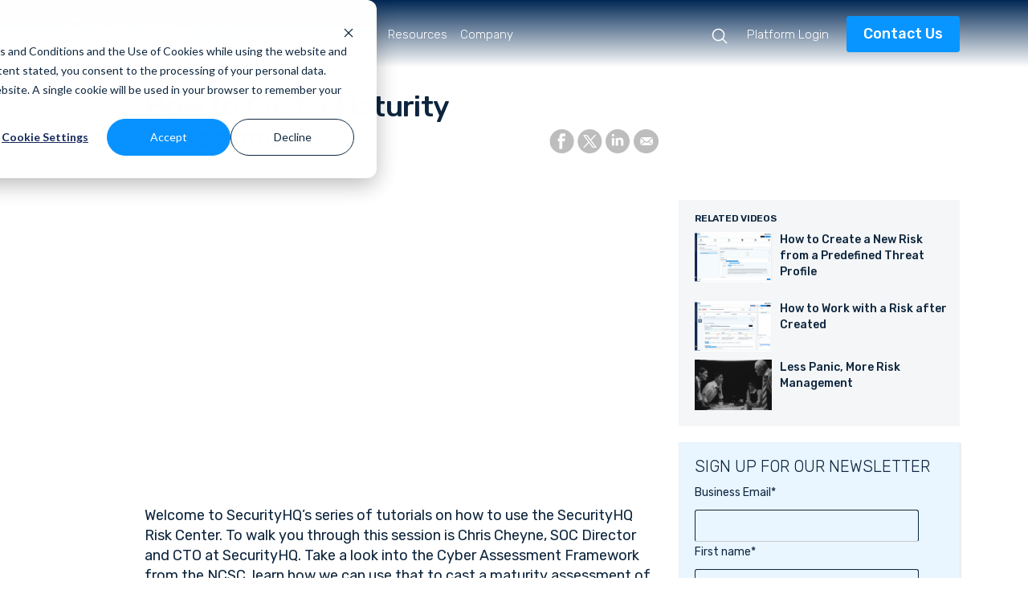

--- FILE ---
content_type: text/html; charset=UTF-8
request_url: https://www.securityhq.com/videos/how-to-cast-a-maturity-assessment/
body_size: 15805
content:
<!doctype html>
<html lang="en-US">
<head>
    <script>
        window.dataLayer = window.dataLayer || [];

        function gtag() {
            dataLayer.push(arguments);
        }

        var savedConsent = localStorage.getItem('consentMode');
        var defaultConsent = {
            'ad_storage': 'denied',
            'analytics_storage': 'denied',
            'functionality_storage': 'denied',
        };

        var consentMode = savedConsent ?
            (function () {
                try {
                    var parsedConsent = JSON.parse(savedConsent);
                    return (parsedConsent.ad_storage && parsedConsent.analytics_storage && parsedConsent.functionality_storage) ?
                        parsedConsent : defaultConsent;
                } catch (e) {
                    return defaultConsent;
                }
            })() :
            defaultConsent;

        gtag('consent', 'default', consentMode);
    </script>
            <!-- Google Tag Manager -->
        <script>
            (function (w, d, s, l, i) {
                w[l] = w[l] || [];
                w[l].push({
                    'gtm.start':
                        new Date().getTime(), event: 'gtm.js'
                });
                var f = d.getElementsByTagName(s)[0],
                    j = d.createElement(s), dl = l != 'dataLayer' ? '&l=' + l : '';
                j.async = true;
                j.src =
                    'https://www.googletagmanager.com/gtm.js?id=' + i + dl;
                f.parentNode.insertBefore(j, f);
            })(window, document, 'script', 'dataLayer', 'GTM-MHRR824');
        </script>
        <!-- End Google Tag Manager -->

    
    <meta charset="UTF-8"/>
    <meta name="viewport" content="width=device-width, initial-scale=1, shrink-to-fit=no">
    <link rel="profile" href="https://gmpg.org/xfn/11"/>

    <link rel="preconnect" href="https://fonts.googleapis.com" />
    <link rel="preconnect" href="https://fonts.gstatic.com" crossorigin />
    <link href="https://fonts.googleapis.com/css2?family=Rubik:ital,wght@0,300..900;1,300..900&display=swap" rel="stylesheet" />

    <link rel="icon" type="image/png" href="/favicon/favicon-96x96.png" sizes="96x96" />
    <link rel="icon" type="image/svg+xml" href="/favicon/favicon.svg" />
    <link rel="shortcut icon" href="/favicon/favicon.ico" />
    <link rel="apple-touch-icon" sizes="180x180" href="/favicon/apple-touch-icon.png" />
    <meta name="apple-mobile-web-app-title" content="SecurityHQ" />
    <link rel="manifest" href="/favicon/site.webmanifest" />

    <meta name='robots' content='index, follow, max-image-preview:large, max-snippet:-1, max-video-preview:-1' />
	
	
	<!-- This site is optimized with the Yoast SEO Premium plugin v26.4 (Yoast SEO v26.4) - https://yoast.com/wordpress/plugins/seo/ -->
	<link media="all" href="https://www.securityhq.com/wp-content/cache/autoptimize/css/autoptimize_e7ba86cf7abc9362aa6c521cfae15d48.css" rel="stylesheet"><title>How to Cast a Maturity Assessment - SecurityHQ</title>
	<link rel="canonical" href="https://www.securityhq.com/videos/how-to-cast-a-maturity-assessment/" />
	<meta property="og:locale" content="en_US" />
	<meta property="og:type" content="article" />
	<meta property="og:title" content="How to Cast a Maturity Assessment" />
	<meta property="og:url" content="https://www.securityhq.com/videos/how-to-cast-a-maturity-assessment/" />
	<meta property="og:site_name" content="SecurityHQ" />
	<meta property="article:publisher" content="https://www.facebook.com/Sechq" />
	<meta property="article:modified_time" content="2024-01-15T18:06:58+00:00" />
	<meta name="twitter:card" content="summary_large_image" />
	<meta name="twitter:site" content="@security_hq" />
	<script type="application/ld+json" class="yoast-schema-graph">{"@context":"https://schema.org","@graph":[{"@type":"WebPage","@id":"https://www.securityhq.com/videos/how-to-cast-a-maturity-assessment/","url":"https://www.securityhq.com/videos/how-to-cast-a-maturity-assessment/","name":"How to Cast a Maturity Assessment - SecurityHQ","isPartOf":{"@id":"https://www.securityhq.com/#website"},"datePublished":"2024-01-15T18:06:57+00:00","dateModified":"2024-01-15T18:06:58+00:00","breadcrumb":{"@id":"https://www.securityhq.com/videos/how-to-cast-a-maturity-assessment/#breadcrumb"},"inLanguage":"en-US","potentialAction":[{"@type":"ReadAction","target":["https://www.securityhq.com/videos/how-to-cast-a-maturity-assessment/"]}]},{"@type":"BreadcrumbList","@id":"https://www.securityhq.com/videos/how-to-cast-a-maturity-assessment/#breadcrumb","itemListElement":[{"@type":"ListItem","position":1,"name":"Home","item":"https://www.securityhq.com/"},{"@type":"ListItem","position":2,"name":"Videos","item":"https://www.securityhq.com/videos/"},{"@type":"ListItem","position":3,"name":"How to Cast a Maturity Assessment"}]},{"@type":"WebSite","@id":"https://www.securityhq.com/#website","url":"https://www.securityhq.com/","name":"SecurityHQ","description":"SecurityHQ is an industry leader in providing Cyber Security Services including Managed Security Services, Professional Services and Compliance.","publisher":{"@id":"https://www.securityhq.com/#organization"},"potentialAction":[{"@type":"SearchAction","target":{"@type":"EntryPoint","urlTemplate":"https://www.securityhq.com/?s={search_term_string}"},"query-input":{"@type":"PropertyValueSpecification","valueRequired":true,"valueName":"search_term_string"}}],"inLanguage":"en-US"},{"@type":"Organization","@id":"https://www.securityhq.com/#organization","name":"SecurityHQ","url":"https://www.securityhq.com/","logo":{"@type":"ImageObject","inLanguage":"en-US","@id":"https://www.securityhq.com/#/schema/logo/image/","url":"https://www.securityhq.com/wp-content/uploads/2020/07/SecurityHQ-01-1024x321-1.png","contentUrl":"https://www.securityhq.com/wp-content/uploads/2020/07/SecurityHQ-01-1024x321-1.png","width":1024,"height":321,"caption":"SecurityHQ"},"image":{"@id":"https://www.securityhq.com/#/schema/logo/image/"},"sameAs":["https://www.facebook.com/Sechq","https://x.com/security_hq","https://www.linkedin.com/company/securityhq/","https://www.youtube.com/channel/UCtdnVd-mK86nRo7WlshB4zw/"]}]}</script>
	<!-- / Yoast SEO Premium plugin. -->


<link rel='dns-prefetch' href='//www.securityhq.com' />
<script type="text/javascript">
/* <![CDATA[ */
window._wpemojiSettings = {"baseUrl":"https:\/\/s.w.org\/images\/core\/emoji\/16.0.1\/72x72\/","ext":".png","svgUrl":"https:\/\/s.w.org\/images\/core\/emoji\/16.0.1\/svg\/","svgExt":".svg","source":{"concatemoji":"https:\/\/www.securityhq.com\/wp-includes\/js\/wp-emoji-release.min.js?ver=6.8.3"}};
/*! This file is auto-generated */
!function(s,n){var o,i,e;function c(e){try{var t={supportTests:e,timestamp:(new Date).valueOf()};sessionStorage.setItem(o,JSON.stringify(t))}catch(e){}}function p(e,t,n){e.clearRect(0,0,e.canvas.width,e.canvas.height),e.fillText(t,0,0);var t=new Uint32Array(e.getImageData(0,0,e.canvas.width,e.canvas.height).data),a=(e.clearRect(0,0,e.canvas.width,e.canvas.height),e.fillText(n,0,0),new Uint32Array(e.getImageData(0,0,e.canvas.width,e.canvas.height).data));return t.every(function(e,t){return e===a[t]})}function u(e,t){e.clearRect(0,0,e.canvas.width,e.canvas.height),e.fillText(t,0,0);for(var n=e.getImageData(16,16,1,1),a=0;a<n.data.length;a++)if(0!==n.data[a])return!1;return!0}function f(e,t,n,a){switch(t){case"flag":return n(e,"\ud83c\udff3\ufe0f\u200d\u26a7\ufe0f","\ud83c\udff3\ufe0f\u200b\u26a7\ufe0f")?!1:!n(e,"\ud83c\udde8\ud83c\uddf6","\ud83c\udde8\u200b\ud83c\uddf6")&&!n(e,"\ud83c\udff4\udb40\udc67\udb40\udc62\udb40\udc65\udb40\udc6e\udb40\udc67\udb40\udc7f","\ud83c\udff4\u200b\udb40\udc67\u200b\udb40\udc62\u200b\udb40\udc65\u200b\udb40\udc6e\u200b\udb40\udc67\u200b\udb40\udc7f");case"emoji":return!a(e,"\ud83e\udedf")}return!1}function g(e,t,n,a){var r="undefined"!=typeof WorkerGlobalScope&&self instanceof WorkerGlobalScope?new OffscreenCanvas(300,150):s.createElement("canvas"),o=r.getContext("2d",{willReadFrequently:!0}),i=(o.textBaseline="top",o.font="600 32px Arial",{});return e.forEach(function(e){i[e]=t(o,e,n,a)}),i}function t(e){var t=s.createElement("script");t.src=e,t.defer=!0,s.head.appendChild(t)}"undefined"!=typeof Promise&&(o="wpEmojiSettingsSupports",i=["flag","emoji"],n.supports={everything:!0,everythingExceptFlag:!0},e=new Promise(function(e){s.addEventListener("DOMContentLoaded",e,{once:!0})}),new Promise(function(t){var n=function(){try{var e=JSON.parse(sessionStorage.getItem(o));if("object"==typeof e&&"number"==typeof e.timestamp&&(new Date).valueOf()<e.timestamp+604800&&"object"==typeof e.supportTests)return e.supportTests}catch(e){}return null}();if(!n){if("undefined"!=typeof Worker&&"undefined"!=typeof OffscreenCanvas&&"undefined"!=typeof URL&&URL.createObjectURL&&"undefined"!=typeof Blob)try{var e="postMessage("+g.toString()+"("+[JSON.stringify(i),f.toString(),p.toString(),u.toString()].join(",")+"));",a=new Blob([e],{type:"text/javascript"}),r=new Worker(URL.createObjectURL(a),{name:"wpTestEmojiSupports"});return void(r.onmessage=function(e){c(n=e.data),r.terminate(),t(n)})}catch(e){}c(n=g(i,f,p,u))}t(n)}).then(function(e){for(var t in e)n.supports[t]=e[t],n.supports.everything=n.supports.everything&&n.supports[t],"flag"!==t&&(n.supports.everythingExceptFlag=n.supports.everythingExceptFlag&&n.supports[t]);n.supports.everythingExceptFlag=n.supports.everythingExceptFlag&&!n.supports.flag,n.DOMReady=!1,n.readyCallback=function(){n.DOMReady=!0}}).then(function(){return e}).then(function(){var e;n.supports.everything||(n.readyCallback(),(e=n.source||{}).concatemoji?t(e.concatemoji):e.wpemoji&&e.twemoji&&(t(e.twemoji),t(e.wpemoji)))}))}((window,document),window._wpemojiSettings);
/* ]]> */
</script>





<link rel='stylesheet' id='custom-fonts-css' href='https://www.securityhq.com/wp-content/themes/SiTheme/fonts/fonts.css?ver=2' type='text/css' media='all' />








<script type="text/javascript" id="blogfilters-js-extra">
/* <![CDATA[ */
var blogfilters_params = {"ajaxurl":"https:\/\/www.securityhq.com\/wp-admin\/admin-ajax.php","posts":"{\"page\":0,\"videos\":\"how-to-cast-a-maturity-assessment\",\"post_type\":\"videos\",\"name\":\"how-to-cast-a-maturity-assessment\",\"error\":\"\",\"m\":\"\",\"p\":0,\"post_parent\":\"\",\"subpost\":\"\",\"subpost_id\":\"\",\"attachment\":\"\",\"attachment_id\":0,\"pagename\":\"\",\"page_id\":0,\"second\":\"\",\"minute\":\"\",\"hour\":\"\",\"day\":0,\"monthnum\":0,\"year\":0,\"w\":0,\"category_name\":\"\",\"tag\":\"\",\"cat\":\"\",\"tag_id\":\"\",\"author\":\"\",\"author_name\":\"\",\"feed\":\"\",\"tb\":\"\",\"paged\":0,\"meta_key\":\"\",\"meta_value\":\"\",\"preview\":\"\",\"s\":\"\",\"sentence\":\"\",\"title\":\"\",\"fields\":\"all\",\"menu_order\":\"\",\"embed\":\"\",\"category__in\":[],\"category__not_in\":[],\"category__and\":[],\"post__in\":[],\"post__not_in\":[],\"post_name__in\":[],\"tag__in\":[],\"tag__not_in\":[],\"tag__and\":[],\"tag_slug__in\":[],\"tag_slug__and\":[],\"post_parent__in\":[],\"post_parent__not_in\":[],\"author__in\":[],\"author__not_in\":[],\"search_columns\":[],\"ignore_sticky_posts\":false,\"suppress_filters\":false,\"cache_results\":true,\"update_post_term_cache\":true,\"update_menu_item_cache\":false,\"lazy_load_term_meta\":true,\"update_post_meta_cache\":true,\"posts_per_page\":5,\"nopaging\":false,\"comments_per_page\":\"50\",\"no_found_rows\":false,\"order\":\"DESC\"}"};
/* ]]> */
</script>

<script type="text/javascript" id="knowledgefilters-js-extra">
/* <![CDATA[ */
var knowledgefilters_params = {"ajaxurl":"https:\/\/www.securityhq.com\/wp-admin\/admin-ajax.php","posts":"{\"page\":0,\"videos\":\"how-to-cast-a-maturity-assessment\",\"post_type\":\"videos\",\"name\":\"how-to-cast-a-maturity-assessment\",\"error\":\"\",\"m\":\"\",\"p\":0,\"post_parent\":\"\",\"subpost\":\"\",\"subpost_id\":\"\",\"attachment\":\"\",\"attachment_id\":0,\"pagename\":\"\",\"page_id\":0,\"second\":\"\",\"minute\":\"\",\"hour\":\"\",\"day\":0,\"monthnum\":0,\"year\":0,\"w\":0,\"category_name\":\"\",\"tag\":\"\",\"cat\":\"\",\"tag_id\":\"\",\"author\":\"\",\"author_name\":\"\",\"feed\":\"\",\"tb\":\"\",\"paged\":0,\"meta_key\":\"\",\"meta_value\":\"\",\"preview\":\"\",\"s\":\"\",\"sentence\":\"\",\"title\":\"\",\"fields\":\"all\",\"menu_order\":\"\",\"embed\":\"\",\"category__in\":[],\"category__not_in\":[],\"category__and\":[],\"post__in\":[],\"post__not_in\":[],\"post_name__in\":[],\"tag__in\":[],\"tag__not_in\":[],\"tag__and\":[],\"tag_slug__in\":[],\"tag_slug__and\":[],\"post_parent__in\":[],\"post_parent__not_in\":[],\"author__in\":[],\"author__not_in\":[],\"search_columns\":[],\"ignore_sticky_posts\":false,\"suppress_filters\":false,\"cache_results\":true,\"update_post_term_cache\":true,\"update_menu_item_cache\":false,\"lazy_load_term_meta\":true,\"update_post_meta_cache\":true,\"posts_per_page\":5,\"nopaging\":false,\"comments_per_page\":\"50\",\"no_found_rows\":false,\"order\":\"DESC\"}"};
/* ]]> */
</script>

<link rel="https://api.w.org/" href="https://www.securityhq.com/wp-json/" /><link rel="alternate" title="JSON" type="application/json" href="https://www.securityhq.com/wp-json/wp/v2/videos/10255" /><link rel="EditURI" type="application/rsd+xml" title="RSD" href="https://www.securityhq.com/xmlrpc.php?rsd" />

<link rel='shortlink' href='https://www.securityhq.com/?p=10255' />
<link rel="alternate" title="oEmbed (JSON)" type="application/json+oembed" href="https://www.securityhq.com/wp-json/oembed/1.0/embed?url=https%3A%2F%2Fwww.securityhq.com%2Fvideos%2Fhow-to-cast-a-maturity-assessment%2F" />
<link rel="alternate" title="oEmbed (XML)" type="text/xml+oembed" href="https://www.securityhq.com/wp-json/oembed/1.0/embed?url=https%3A%2F%2Fwww.securityhq.com%2Fvideos%2Fhow-to-cast-a-maturity-assessment%2F&#038;format=xml" />
<link rel="icon" href="https://www.securityhq.com/wp-content/uploads/2020/06/favicon-150x150.png" sizes="32x32" />
<link rel="icon" href="https://www.securityhq.com/wp-content/uploads/2020/06/favicon.png" sizes="192x192" />
<link rel="apple-touch-icon" href="https://www.securityhq.com/wp-content/uploads/2020/06/favicon.png" />
<meta name="msapplication-TileImage" content="https://www.securityhq.com/wp-content/uploads/2020/06/favicon.png" />
</head>
<body class="wp-singular videos-template-default single single-videos postid-10255 wp-theme-SiTheme">
    <!-- Google Tag Manager (noscript) -->
    <noscript>
        <iframe src="https://www.googletagmanager.com/ns.html?id=GTM-MHRR824"
                height="0" width="0" style="display:none;visibility:hidden"></iframe>
    </noscript>
    <!-- End Google Tag Manager (noscript) -->
<script>
    var _hsp = window._hsp = window._hsp || [];

    _hsp.push(['addPrivacyConsentListener', function (consent) {
        var consentMode = {
            analytics_storage: consent.categories.analytics ? 'granted' : 'denied',
            ad_storage: consent.categories.advertisement ? 'granted' : 'denied',
            functionality_storage: consent.categories.functionality ? 'granted' : 'denied'
        };

        gtag('consent', 'update', consentMode);
        localStorage.setItem('consentMode', JSON.stringify(consentMode));
    }]);
</script>
<div id="page">
                        <header class="sticky-top">
    <div class="container container-anything">
        <nav class="main-menu-navbar navbar navbar-expand-xl">
            <a class="navbar-brand brand-desktop" href="/">
                <img alt="SecurityHQ logo" class="no-lazy logo-light"
                     width="203"
                     height="40"
                     src="https://www.securityhq.com/wp-content/themes/SiTheme/images/logo.svg?2"/>
                <img alt="SecurityHQ logo" class="no-lazy logo-dark d-none"
                     width="203"
                     height="40"
                     src="https://www.securityhq.com/wp-content/themes/SiTheme/images/logo-dark.svg?2"/>
            </a>
            <button class="mobile-menu navbar-toggler navbar-dark">
                <span class="navbar-toggler-icon"></span>
            </button>
            <button class="mobile-menu navbar-toggler navbar-light">
                <span class="navbar-toggler-icon"></span>
            </button>
            <div class="collapse navbar-collapse h-100 navbars" id="navbar-classic">
                <ul id="menu-main-menu" class="navbar-nav ml-auto mt-2 mt-lg-0 h-100">
                    <div>
                        <li class="nav-item dropdown mega-dropdown">
                            <a class="nav-link" href="/solutions/">
                                Solutions
                            </a>
                            <div class="dropdown-menu mega-dropdown-menu">
                                <div class="row no-gutters">
                                    <div class="col-lg bg-light-green megamenu-column">
                                        <div class="inner">
                                            <div class="context">
                                                <div class="megamenu-title text-green">Defense</div>
                                                <div class="megamenu-content italics">
                                                    24/7/365 Incident Detection and Response, to defend your data,
                                                    people, and processes and gain visibility of your digital world.
                                                </div>
                                                <a href="/defense/"
                                                   class="megamenu-more-link">
                                                    Learn More
                                                    <img alt="arrow" class="no-lazy logo-light"
                                                         width="12"
                                                         height="10"
                                                         src="https://www.securityhq.com/wp-content/themes/SiTheme/images/arrow-right-blue.svg"/>
                                                </a>
                                            </div>
                                            <div class="menu">
                                                                                                <ul class="mega-submenu">
                                                                                                                <li class="">
        <a href="https://www.securityhq.com/services/managed-detection-response/" class="" data-id="12242">
             Managed Detection &amp; Response                    </a>
    </li>
                                                                                                                    <li class="">
        <a href="https://www.securityhq.com/services/endpoint-detection-response/" class="" data-id="12239">
             Endpoint Detection &amp; Response                    </a>
    </li>
                                                                                                                    <li class="">
        <a href="https://www.securityhq.com/services/network-detection-response/" class="" data-id="12241">
             Network Detection &amp; Response                    </a>
    </li>
                                                                                                                    <li class="">
        <a href="https://www.securityhq.com/services/data-detection-response/" class="" data-id="12237">
             Data Detection &amp; Response                    </a>
    </li>
                                                                                                                    <li class="">
        <a href="https://www.securityhq.com/services/intelligence-detection-response/" class="" data-id="12240">
             Intelligence Detection &amp; Response                    </a>
    </li>
                                                                                                                    <li class="">
        <a href="https://www.securityhq.com/services/digital-forensics-incident-response/" class="" data-id="12238">
             Digital Forensics &amp; Incident Response                    </a>
    </li>
                                                                                                        </ul>
                                            </div>
                                        </div>
                                    </div>
                                    <div class="col-lg bg-light-pink megamenu-column">
                                        <div class="inner">
                                            <div class="context">
                                                <div class="megamenu-title text-pink">Protect</div>
                                                <div class="megamenu-content italics">
                                                    Protect your systems, data, and communications across environments
                                                    with expert configuration, optimization, and security policy
                                                    management.
                                                </div>
                                                <a href="/protect/"
                                                   class="megamenu-more-link">
                                                    Learn More
                                                    <img alt="arrow" class="no-lazy logo-light"
                                                         width="12"
                                                         height="10"
                                                         src="https://www.securityhq.com/wp-content/themes/SiTheme/images/arrow-right-blue.svg"/>
                                                </a>
                                            </div>
                                            <div class="menu">
                                                                                                <ul class="mega-submenu">
                                                                                                                <li class="">
        <a href="https://www.securityhq.com/services/endpoint-security/" class="" data-id="13021">
             Endpoint Security                    </a>
    </li>
                                                                                                                    <li class="">
        <a href="https://www.securityhq.com/services/firewall-administration/" class="" data-id="12261">
             Firewall Administration                    </a>
    </li>
                                                                                                                    <li class="">
        <a href="https://www.securityhq.com/services/email-gateway-administration/" class="" data-id="12259">
             Email Gateway Administration                    </a>
    </li>
                                                                                                                    <li class="">
        <a href="https://www.securityhq.com/services/secure-access-service-edge-sase/" class="" data-id="12264">
             Secure Access Service Edge (SASE)                    </a>
    </li>
                                                                                                                    <li class="">
        <a href="https://www.securityhq.com/services/managed-software-defined-wide-area-network-sd-wan/" class="" data-id="12262">
             Managed SD-WAN                    </a>
    </li>
                                                                                                                    <li class="">
        <a href="https://www.securityhq.com/services/managed-security-service-edge-sse/" class="" data-id="12263">
             Managed SSE                    </a>
    </li>
                                                                                                        </ul>
                                            </div>
                                        </div>
                                    </div>
                                    <div class="col-lg bg-light-yellow megamenu-column">
                                        <div class="inner">
                                            <div class="context">
                                                <div class="megamenu-title text-yellow">Risk</div>
                                                <div class="megamenu-content italics">
                                                    Identify vulnerabilities and risks to proactively mitigate potential
                                                    threats to your organization’s people, data, and systems.
                                                </div>
                                                <a href="/risk/"
                                                   class="megamenu-more-link">
                                                    Learn More
                                                    <img alt="arrow" class="no-lazy logo-light"
                                                         width="12"
                                                         height="10"
                                                         src="https://www.securityhq.com/wp-content/themes/SiTheme/images/arrow-right-blue.svg"/>
                                                </a>
                                            </div>
                                            <div class="menu">
                                                                                                <ul class="mega-submenu">
                                                                                                                <li class="">
        <a href="https://www.securityhq.com/services/threat-risk-intelligence/" class="" data-id="13186">
             Threat &amp; Risk Intelligence                    </a>
    </li>
                                                                                                                    <li class="">
        <a href="https://www.securityhq.com/services/vulnerability-exposure-management/" class="" data-id="12246">
             Vulnerability Exposure Management                    </a>
    </li>
                                                                                                                    <li class="">
        <a href="https://www.securityhq.com/services/ciso-as-a-service/" class="" data-id="12245">
             CISO as a Service                    </a>
    </li>
                                                                                                                    <li class="">
        <a href="https://www.securityhq.com/services/cloud-security-posture-management/" class="" data-id="12244">
             Cloud Security Posture Management (CSPM)                    </a>
    </li>
                                                                                                                    <li class="">
        <a href="https://www.securityhq.com/services/attack-surface-management/" class="" data-id="12243">
             Attack Surface Management                    </a>
    </li>
                                                                                                                    <li class="">
        <a href="https://www.securityhq.com/offensive-security/" class="parent" data-id="12522">
             Offensive Security            <img alt="caret" class="no-lazy caret" width="12" height="7" src="https://www.securityhq.com/wp-content/themes/SiTheme/images/caret-down-blue.svg"/>        </a>
    </li>
                                                                                                                    <li class="hidden child parent-12522">
        <a href="https://www.securityhq.com/services/phishing-attack-simulation/" class="" data-id="12255">
             Phishing Attack Simulation                    </a>
    </li>
                                                                                                                    <li class="hidden child parent-12522">
        <a href="https://www.securityhq.com/services/advanced-persistent-threats-simulation/" class="" data-id="12254">
             Advanced Persistent Threats Simulation                    </a>
    </li>
                                                                                                                    <li class="hidden child parent-12522">
        <a href="https://www.securityhq.com/services/penetration-testing/" class="" data-id="12253">
             Penetration Testing                    </a>
    </li>
                                                                                                                    <li class="hidden child parent-12522">
        <a href="https://www.securityhq.com/services/web-application-security-testing/" class="" data-id="12252">
             Web Application Security Testing                    </a>
    </li>
                                                                                                                    <li class="">
        <a href="https://www.securityhq.com/security-assessments-and-advisory/" class="parent" data-id="12521">
             Security Assessments and Advisory            <img alt="caret" class="no-lazy caret" width="12" height="7" src="https://www.securityhq.com/wp-content/themes/SiTheme/images/caret-down-blue.svg"/>        </a>
    </li>
                                                                                                                    <li class="hidden child parent-12521">
        <a href="https://www.securityhq.com/services/purple-team-assessment/" class="" data-id="12251">
             Purple Team Assessment                    </a>
    </li>
                                                                                                                    <li class="hidden child parent-12521">
        <a href="https://www.securityhq.com/services/red-team-assessment/" class="" data-id="12250">
             Red Team Assessment                    </a>
    </li>
                                                                                                                    <li class="hidden child parent-12521">
        <a href="https://www.securityhq.com/services/cyber-security-controls-assessment/" class="" data-id="12249">
             Cyber Security Controls Assessment                    </a>
    </li>
                                                                                                                    <li class="hidden child parent-12521">
        <a href="https://www.securityhq.com/services/physical-security-assessment/" class="" data-id="12248">
             Physical Security Assessment                    </a>
    </li>
                                                                                                                    <li class="hidden child parent-12521">
        <a href="https://www.securityhq.com/services/assumed-breach-assessment/" class="" data-id="12247">
             Assumed Breach Assessment                    </a>
    </li>
                                                                                                        </ul>
                                            </div>
                                        </div>
                                    </div>
                                    <div class="col-lg megamenu-column">
                                        <div class="inner">
                                            <div class="context">
                                                <div class="megamenu-title text-blue">Technologies</div>
                                                <div class="megamenu-content italics">
                                                    SecurityHQ is vendor agnostic, meaning we can work with your
                                                    preferred security tech stack. We also provide dedicated managed
                                                    services for:
                                                </div>
                                            </div>
                                            <div class="menu">
                                                                                                <ul class="mega-submenu">
                                                                                                                <li class="">
        <a href="https://www.securityhq.com/technologies/managed-datadog-security-solutions/" class="" data-id="12738">
             Datadog                    </a>
    </li>
                                                                                                                    <li class="">
        <a href="https://www.securityhq.com/technologies/managed-microsoft-security-solutions/" class="" data-id="12737">
             Microsoft                    </a>
    </li>
                                                                                                                    <li class="">
        <a href="https://www.securityhq.com/technologies/managed-security-for-aws/" class="" data-id="12830">
             AWS                    </a>
    </li>
                                                                                                        </ul>
                                            </div>
                                        </div>
                                    </div>
                                </div>
                            </div>
                        </li>
                        <li class="nav-item dropdown mega-dropdown">
                            <a class="nav-link" href="/platform/">
                                Platform
                            </a>
                            <div class="dropdown-menu mega-dropdown-menu">
                                <div class="row no-gutters">
                                    <div class="col-lg-3 bg-light-blue megamenu-column">
                                        <div class="inner">
                                            <div class="context">
                                                <div class="megamenu-title text-blue">Platform Overview</div>
                                                <div class="megamenu-content">
                                                    SHQ Response Platform acts as the emergency room, and the Risk
                                                    Centre is our wellness hub for your cyber security.
                                                </div>
                                                <a href="/platform/" class="megamenu-more-link">
                                                    Learn More
                                                    <img alt="arrow" class="no-lazy logo-light"
                                                         width="12"
                                                         height="10"
                                                         src="https://www.securityhq.com/wp-content/themes/SiTheme/images/arrow-right-blue.svg"/>
                                                </a>
                                            </div>
                                        </div>
                                    </div>
                                    <div class="col-lg-3 megamenu-column">
                                        <div class="inner">
                                            <div class="context">
                                                <div class="megamenu-title text-orange">Incident Response</div>
                                                <div class="megamenu-content">
                                                    Orchestrate and enable collaboration, prioritise incidents,
                                                    visualize risks, and empower integration.
                                                </div>
                                                <a href="/incident-management-response-platform/"
                                                   class="megamenu-more-link">
                                                    Learn More
                                                    <img alt="arrow" class="no-lazy logo-light"
                                                         width="12"
                                                         height="10"
                                                         src="https://www.securityhq.com/wp-content/themes/SiTheme/images/arrow-right-blue.svg"/>
                                                </a>
                                            </div>
                                        </div>
                                        <div class="border-right"></div>
                                    </div>
                                    <div class="col-lg-3 megamenu-column">
                                        <div class="inner">
                                            <div class="context">
                                                <div class="megamenu-title text-cyan">Risk Management</div>
                                                <div class="megamenu-content">
                                                    Calculate the impact of security threats, the likelihood of risks
                                                    happening, and highlight how best to mitigate these risks.
                                                </div>
                                                <a href="/risk-management-analytics-platform/"
                                                   class="megamenu-more-link">
                                                    Learn More
                                                    <img alt="arrow" class="no-lazy logo-light"
                                                         width="12"
                                                         height="10"
                                                         src="https://www.securityhq.com/wp-content/themes/SiTheme/images/arrow-right-blue.svg"/>
                                                </a>
                                            </div>
                                        </div>
                                    </div>
                                    <div class="col-lg-3 megamenu-column bg-light-blue">
                                        <div class="inner">
                                                                                        <div class="megamenu-title">
    Available On-Demand</div>
<div class="megamenu-image-wrapper">
    <noscript><img class="mw-100 h-auto"
         width="528"
         height="347"
         alt="Risk management platform thumbnail"
         src="https://www.securityhq.com/wp-content/uploads/2024/01/Risk-management-platform-thumbnail.jpg"/></noscript><img class="lazyload mw-100 h-auto"
         width="528"
         height="347"
         alt="Risk management platform thumbnail"
         src='data:image/svg+xml,%3Csvg%20xmlns=%22http://www.w3.org/2000/svg%22%20viewBox=%220%200%20528%20347%22%3E%3C/svg%3E' data-src="https://www.securityhq.com/wp-content/uploads/2024/01/Risk-management-platform-thumbnail.jpg"/>
</div>
<div class="megamenu-content">
    Empowering CISOs to Visualise and Mitigate Cyber Risks</div>
<a href="/webinars/empowering-cisos-to-visualise-and-mitigate-cyber-risks/"    class="megamenu-more-link">
    View Recording    <img alt="arrow" class="no-lazy logo-light"
         width="12"
         height="10"
         src="https://www.securityhq.com/wp-content/themes/SiTheme/images/arrow-right-blue.svg"/>
</a>                                        </div>
                                    </div>
                                </div>
                            </div>
                        </li>
                        <!--<li class="nav-item dropdown mega-dropdown">
                            <a class="nav-link" href="/industries/">
                                Industries
                            </a>
                                                                                                                                                                                                        <div class="dropdown-menu mega-dropdown-menu">

                                <div class="row no-gutters">
                                    <div class="col-lg-3 bg-light-blue megamenu-column">
                                        <div class="inner">
                                            <div class="context">
                                                <div class="megamenu-title text-blue">Talk To An Expert</div>
                                                <div class="megamenu-content">
                                                    Learn more about how SecurityHQ can benefit your organization.
                                                </div>
                                                <a href="/talk-with-a-security-expert/" class="megamenu-more-link">
                                                    Request a Call
                                                    <img alt="arrow" class="no-lazy logo-light"
                                                         width="12"
                                                         height="10"
                                                         src="/images/arrow-right-blue.svg"/>
                                                </a>
                                            </div>
                                        </div>
                                    </div>
                                    <div class="col-lg-3 megamenu-column">
                                        <div class="inner">
                                            <div class="menu">
                                                <ul class="mega-submenu">
                                                                                                                                                                                                                </ul>
                                            </div>
                                        </div>
                                        <div class="border-right"></div>
                                    </div>
                                    <div class="col-lg-3 megamenu-column">
                                        <div class="inner">
                                            <div class="menu">
                                                <ul class="mega-submenu">
                                                                                                                                                                                                                </ul>
                                            </div>
                                        </div>
                                    </div>
                                    <div class="col-lg-3 megamenu-column bg-light-blue">
                                        <div class="inner">
                                                                                                                                </div>
                                    </div>
                                </div>
                            </div>
                        </li>-->
                        <li class="nav-item dropdown mega-dropdown">
                            <a class="nav-link" href="/knowledge-base/">
                                Resources
                            </a>
                                                                                                                                                                                                        <div class="dropdown-menu mega-dropdown-menu">
                                <div class="row no-gutters">
                                    <div class="col-lg-4 bg-light-blue megamenu-column">
                                        <div class="inner">
                                            <div class="context">
                                                <div class="megamenu-title text-blue">Talk To An Expert</div>
                                                <div class="megamenu-content">
                                                    Learn more about how SecurityHQ can benefit your organization.
                                                </div>
                                                <a href="/talk-with-a-security-expert/" class="megamenu-more-link">
                                                    Request a Call
                                                    <img alt="arrow" class="no-lazy logo-light"
                                                         width="12"
                                                         height="10"
                                                         src="https://www.securityhq.com/wp-content/themes/SiTheme/images/arrow-right-blue.svg"/>
                                                </a>
                                            </div>
                                        </div>
                                    </div>
                                    <div class="col-lg-4 megamenu-column">
                                        <div class="inner">
                                            <div class="menu">
                                                <ul class="mega-submenu">
                                                                                                                <li class="">
        <a href="https://www.securityhq.com/knowledge-base/" class="" data-id="9787">
             All Assets                    </a>
    </li>
                                                                                                                    <li class="">
        <a href="https://www.securityhq.com/blog/" class="" data-id="9788">
             Blog                    </a>
    </li>
                                                                                                                    <li class="">
        <a href="https://www.securityhq.com/case-studies/" class="" data-id="9789">
             Case Studies                    </a>
    </li>
                                                                                                                    <li class="">
        <a href="https://www.securityhq.com/datasheets/" class="" data-id="9790">
             Datasheets                    </a>
    </li>
                                                                                                                    <li class="">
        <a href="https://www.securityhq.com/events/" class="" data-id="9791">
             Events                    </a>
    </li>
                                                                                                                    <li class="">
        <a href="https://www.securityhq.com/blog/category/infographic/" class="" data-id="9792">
             Infographics                    </a>
    </li>
                                                                                                        </ul>
                                            </div>
                                        </div>
                                        <div class="border-right"></div>
                                    </div>
                                    <div class="col-lg-4 megamenu-column">
                                        <div class="inner">
                                            <div class="menu">
                                                <ul class="mega-submenu">
                                                                                                                <li class="">
        <a href="https://www.securityhq.com/press-release/" class="" data-id="9793">
             Press Releases                    </a>
    </li>
                                                                                                                    <li class="">
        <a href="https://www.securityhq.com/reports/" class="" data-id="9794">
             Reports                    </a>
    </li>
                                                                                                                    <li class="">
        <a href="https://www.securityhq.com/videos/" class="" data-id="9795">
             Videos                    </a>
    </li>
                                                                                                                    <li class="">
        <a href="https://www.securityhq.com/webinars/" class="" data-id="9796">
             Webinars                    </a>
    </li>
                                                                                                                    <li class="">
        <a href="https://www.securityhq.com/whitepapers/" class="" data-id="9797">
             White Papers                    </a>
    </li>
                                                                                                        </ul>
                                            </div>
                                        </div>
                                    </div>
                                </div>
                            </div>
                        </li>
                        <li class="nav-item dropdown mega-dropdown">
                            <a class="nav-link" href="/about-us/">
                                Company
                            </a>
                            <div class="dropdown-menu mega-dropdown-menu">
                                <div class="row no-gutters">
                                    <div class="col-lg-3 bg-light-blue megamenu-column">
                                        <div class="inner">
                                            <div class="context">
                                                <div class="megamenu-title text-blue">About Us</div>
                                                <div class="megamenu-content">
                                                    As your security partner, we alert and act on threats for you.
                                                </div>
                                                <a href="/about-us/" class="megamenu-more-link">
                                                    Learn More
                                                    <img alt="arrow" class="no-lazy logo-light"
                                                         width="12"
                                                         height="10"
                                                         src="https://www.securityhq.com/wp-content/themes/SiTheme/images/arrow-right-blue.svg"/>
                                                </a>
                                            </div>
                                            <div class="menu">
                                                                                                <ul class="mega-submenu">
                                                                                                                <li class="">
        <a href="https://www.securityhq.com/about-us/" class="" data-id="10062">
             About us                    </a>
    </li>
                                                                                                                    <li class="">
        <a href="https://www.securityhq.com/partners/" class="" data-id="9783">
             Become a Partner                    </a>
    </li>
                                                                                                                    <li class="">
        <a href="https://www.securityhq.com/careers/" class="" data-id="9784">
             Careers                    </a>
    </li>
                                                                                                                    <li class="">
        <a href="https://www.securityhq.com/meet-our-team/" class="" data-id="9785">
             Meet Our Team                    </a>
    </li>
                                                                                                                    <li class="">
        <a href="https://www.securityhq.com/people-and-culture/" class="" data-id="9786">
             People &#038; Culture                    </a>
    </li>
                                                                                                        </ul>
                                            </div>
                                        </div>
                                    </div>
                                    <div class="col-lg-3 megamenu-column">
                                        <div class="inner">
                                            <div class="context">
                                                <div class="megamenu-title text-orange">Work with Us</div>
                                                <div class="megamenu-content">
                                                    Join SecurityHQ and grow your career in the cybersecurity industry.
                                                </div>
                                                <a href="/careers/" class="megamenu-more-link">
                                                    Careers
                                                    <img alt="arrow" class="no-lazy logo-light"
                                                         width="12"
                                                         height="10"
                                                         src="https://www.securityhq.com/wp-content/themes/SiTheme/images/arrow-right-blue.svg"/>
                                                </a>
                                            </div>
                                        </div>
                                        <div class="border-right"></div>
                                    </div>
                                    <div class="col-lg-3 megamenu-column">
                                        <div class="inner">
                                            <div class="context">
                                                <div class="megamenu-title text-cyan">Become A Partner</div>
                                                <div class="megamenu-content">
                                                    Partner with us to enable your clients to simplified cybersecurity.
                                                </div>
                                                <a href="/partners/" class="megamenu-more-link">
                                                    Learn More
                                                    <img alt="arrow" class="no-lazy logo-light"
                                                         width="12"
                                                         height="10"
                                                         src="https://www.securityhq.com/wp-content/themes/SiTheme/images/arrow-right-blue.svg"/>
                                                </a>
                                            </div>
                                        </div>
                                    </div>
                                    <div class="col-lg-3 megamenu-column bg-light-blue">
                                        <div class="inner">
                                                                                        <div class="megamenu-title">
    Blog</div>
<div class="megamenu-image-wrapper">
    <noscript><img class="mw-100 h-auto"
         width="556"
         height="352"
         alt="Microsoft 365 Apps"
         src="https://www.securityhq.com/wp-content/uploads/2025/06/Cloud-App-Policy-3.jpg"/></noscript><img class="lazyload mw-100 h-auto"
         width="556"
         height="352"
         alt="Microsoft 365 Apps"
         src='data:image/svg+xml,%3Csvg%20xmlns=%22http://www.w3.org/2000/svg%22%20viewBox=%220%200%20556%20352%22%3E%3C/svg%3E' data-src="https://www.securityhq.com/wp-content/uploads/2025/06/Cloud-App-Policy-3.jpg"/>
</div>
<div class="megamenu-content">
    Adaptive Defense: How Cloud App Policies Can Block Malicious User Agents</div>
<a href="https://www.securityhq.com/blog/adaptive-defense-how-cloud-app-policies-can-block-malicious-user-agents/"    class="megamenu-more-link">
    Read More    <img alt="arrow" class="no-lazy logo-light"
         width="12"
         height="10"
         src="https://www.securityhq.com/wp-content/themes/SiTheme/images/arrow-right-blue.svg"/>
</a>                                        </div>
                                    </div>
                                </div>
                            </div>
                        </li>
                    </div>
                    <div>
                        <li class="nav-item search">
                            <noscript><img alt="Search" class="search-icon white" alt="search icon" width="20" height="20"
                                 src="https://www.securityhq.com/wp-content/themes/SiTheme/images/search-icon-white.svg"/></noscript><img alt="Search" class="lazyload search-icon white" alt="search icon" width="20" height="20"
                                 src='data:image/svg+xml,%3Csvg%20xmlns=%22http://www.w3.org/2000/svg%22%20viewBox=%220%200%2020%2020%22%3E%3C/svg%3E' data-src="https://www.securityhq.com/wp-content/themes/SiTheme/images/search-icon-white.svg"/>
                            <noscript><img alt="Search" class="search-icon dark" alt="search icon" width="20" height="20"
                                 src="https://www.securityhq.com/wp-content/themes/SiTheme/images/search-icon-dark.svg"/></noscript><img alt="Search" class="lazyload search-icon dark" alt="search icon" width="20" height="20"
                                 src='data:image/svg+xml,%3Csvg%20xmlns=%22http://www.w3.org/2000/svg%22%20viewBox=%220%200%2020%2020%22%3E%3C/svg%3E' data-src="https://www.securityhq.com/wp-content/themes/SiTheme/images/search-icon-dark.svg"/>

                        </li>
                        <li class="nav-item">
                            <a class="nav-link no-border" target="_blank"
                               href="https://platform.securityhq.com/app/auth.do">
                                Platform Login
                            </a>
                        </li>
                        <li class="nav-item navbar-button blue">
                            <a class="nav-link" href="/contact/">Contact Us</a>
                        </li>
                    </div>
                </ul>
                <form role="search" method="get" class="searchform" action="/">
    <div class="search-wrapper">
        <input type="text" value="" name="s" id="s" placeholder="Search">
        <input type="submit" id="searchsubmit" value="">
    </div>
    <noscript><img class="close-search-form" width="17" height="17" src="https://www.securityhq.com/wp-content/themes/SiTheme/images/search-close.svg"
         alt="Close Search Form Icon"/></noscript><img class="lazyload close-search-form" width="17" height="17" src='data:image/svg+xml,%3Csvg%20xmlns=%22http://www.w3.org/2000/svg%22%20viewBox=%220%200%2017%2017%22%3E%3C/svg%3E' data-src="https://www.securityhq.com/wp-content/themes/SiTheme/images/search-close.svg"
         alt="Close Search Form Icon"/>
    <noscript><img class="close-search-form white" width="17" height="17" src="https://www.securityhq.com/wp-content/themes/SiTheme/images/search-close-white.svg"
         alt="Close Search Form Icon"/></noscript><img class="lazyload close-search-form white" width="17" height="17" src='data:image/svg+xml,%3Csvg%20xmlns=%22http://www.w3.org/2000/svg%22%20viewBox=%220%200%2017%2017%22%3E%3C/svg%3E' data-src="https://www.securityhq.com/wp-content/themes/SiTheme/images/search-close-white.svg"
         alt="Close Search Form Icon"/>
</form>
            </div>
        </nav>
    </div>
</header>                <div id="content" class="site-content">
    <section class="first-zone"></section>
    <section id="video-content">
        <div class="container">
            <div class="row">
                <div class="col-md-1 col-12">
                    <a href="/videos">
                        <noscript><img width="26" height="22" alt="Back to videos arrow"
                             src="https://www.securityhq.com/wp-content/themes/SiTheme/images/arrow-back-small.png"></noscript><img class="lazyload" width="26" height="22" alt="Back to videos arrow"
                             src='data:image/svg+xml,%3Csvg%20xmlns=%22http://www.w3.org/2000/svg%22%20viewBox=%220%200%2026%2022%22%3E%3C/svg%3E' data-src="https://www.securityhq.com/wp-content/themes/SiTheme/images/arrow-back-small.png">
                    </a>
                </div>
                <div class="col-md-7 col-12 video-main-content">
                    <p class="type title2"><span class="videos-color">VIDEOS</span></p>
                    <div class="row">
                        <div class="col-xl-9 col-12">
                            <h1 class="likeh3">How to Cast a Maturity Assessment</h1>
                        </div>
                        <div class="col-xl-3 col-12 social">
                            
		<div class="share-icons">
			<a href="https://www.facebook.com/sharer/sharer.php?u=https%3A%2F%2Fwww.securityhq.com%2Fvideos%2Fhow-to-cast-a-maturity-assessment%2F" target="_blank">
	            <noscript><img alt="Facebook icon" width="31" height="30" src="https://www.securityhq.com/wp-content/themes/SiTheme/images/fb-lightgrey.png"></noscript><img class="lazyload" alt="Facebook icon" width="31" height="30" src='data:image/svg+xml,%3Csvg%20xmlns=%22http://www.w3.org/2000/svg%22%20viewBox=%220%200%2031%2030%22%3E%3C/svg%3E' data-src="https://www.securityhq.com/wp-content/themes/SiTheme/images/fb-lightgrey.png">
	        </a>
	        <a href="//twitter.com/share?text=How+to+Cast+a+Maturity+Assessment&url=https%3A%2F%2Fwww.securityhq.com%2Fvideos%2Fhow-to-cast-a-maturity-assessment%2F" target="_blank">
	            <noscript><img alt="Twitter icon" width="31" height="30" src="https://www.securityhq.com/wp-content/themes/SiTheme/images/x-lightgrey.png"></noscript><img class="lazyload" alt="Twitter icon" width="31" height="30" src='data:image/svg+xml,%3Csvg%20xmlns=%22http://www.w3.org/2000/svg%22%20viewBox=%220%200%2031%2030%22%3E%3C/svg%3E' data-src="https://www.securityhq.com/wp-content/themes/SiTheme/images/x-lightgrey.png">
	        </a>
	        <a href="https://www.linkedin.com/shareArticle?mini=true&url=https%3A%2F%2Fwww.securityhq.com%2Fvideos%2Fhow-to-cast-a-maturity-assessment%2F&title=How+to+Cast+a+Maturity+Assessment"
	           target="_blank">
	            <noscript><img alt="Linkedin icon" width="31" height="30" src="https://www.securityhq.com/wp-content/themes/SiTheme/images/in-lightgrey.png"></noscript><img class="lazyload" alt="Linkedin icon" width="31" height="30" src='data:image/svg+xml,%3Csvg%20xmlns=%22http://www.w3.org/2000/svg%22%20viewBox=%220%200%2031%2030%22%3E%3C/svg%3E' data-src="https://www.securityhq.com/wp-content/themes/SiTheme/images/in-lightgrey.png">
	        </a>
	        <a href="/cdn-cgi/l/email-protection#[base64]" title="Share by Email" target="_blank">
	            <noscript><img alt="E-mail icon" width="31" height="30" src="https://www.securityhq.com/wp-content/themes/SiTheme/images/em-lightgrey.png"></noscript><img class="lazyload" alt="E-mail icon" width="31" height="30" src='data:image/svg+xml,%3Csvg%20xmlns=%22http://www.w3.org/2000/svg%22%20viewBox=%220%200%2031%2030%22%3E%3C/svg%3E' data-src="https://www.securityhq.com/wp-content/themes/SiTheme/images/em-lightgrey.png">
	        </a>
	    </div>
	                        </div>
                    </div>
                </div>
            </div>
            <div class="row video-main-content">
                <div class="offset-md-1 col-md-7 col-12">
                    <div class="video-container">
                        <iframe class="video" src="https://www.youtube.com/embed/OpcIGTYFaPw" frameborder="0" allow="accelerometer; autoplay; encrypted-media; gyroscope; picture-in-picture" allowfullscreen></iframe>                    </div>
                    <p>Welcome to SecurityHQ’s series of tutorials on how to use the SecurityHQ Risk Center. To walk you through this session is Chris Cheyne, SOC Director and CTO at SecurityHQ. Take a look into the Cyber Assessment Framework from the NCSC, learn how we can use that to cast a maturity assessment of the organisation, and learn how to get the most from SecurityHQ’s inbuilt cyber assessment framework module.</p>
                </div>
                <div class="col-md-4 col-12">
                    <div class="related-content videos">
                        <h3>RELATED VIDEOS</h3>
                                                                                                                                            <div class="inner">
	<a class="img_link" href="https://www.securityhq.com/videos/how-to-create-a-new-risk-from-a-predefined-threat-profile/"><noscript><img
            width="528" height="347" class="mw-100 w-100 h-auto"
			src="https://www.securityhq.com/wp-content/uploads/2024/01/Creating-a-New-Risk.jpg"
			alt="How to Create a New Risk from a Predefined Threat Profile"></noscript><img
            width="528" height="347" class="lazyload mw-100 w-100 h-auto"
		 src='data:image/svg+xml,%3Csvg%20xmlns=%22http://www.w3.org/2000/svg%22%20viewBox=%220%200%20528%20347%22%3E%3C/svg%3E' data-src="https://www.securityhq.com/wp-content/uploads/2024/01/Creating-a-New-Risk.jpg"
			alt="How to Create a New Risk from a Predefined Threat Profile"></a>
	<div class="content-wrapper">
		<p class="content">
			<a href="https://www.securityhq.com/videos/how-to-create-a-new-risk-from-a-predefined-threat-profile/">How to Create a New Risk from a Predefined Threat Profile</a>
		</p>
	</div>
</div>                                                                                            <div class="inner">
	<a class="img_link" href="https://www.securityhq.com/videos/how-to-work-with-a-risk-after-created/"><noscript><img
            width="528" height="347" class="mw-100 w-100 h-auto"
			src="https://www.securityhq.com/wp-content/uploads/2024/01/Completing-Risk-Setup.jpg"
			alt="How to Work with a Risk after Created"></noscript><img
            width="528" height="347" class="lazyload mw-100 w-100 h-auto"
		 src='data:image/svg+xml,%3Csvg%20xmlns=%22http://www.w3.org/2000/svg%22%20viewBox=%220%200%20528%20347%22%3E%3C/svg%3E' data-src="https://www.securityhq.com/wp-content/uploads/2024/01/Completing-Risk-Setup.jpg"
			alt="How to Work with a Risk after Created"></a>
	<div class="content-wrapper">
		<p class="content">
			<a href="https://www.securityhq.com/videos/how-to-work-with-a-risk-after-created/">How to Work with a Risk after Created</a>
		</p>
	</div>
</div>                                                                                            <div class="inner">
	<a class="img_link" href="https://www.securityhq.com/videos/less-panic-more-risk-management/"><noscript><img
            width="528" height="347" class="mw-100 w-100 h-auto"
			src="https://www.securityhq.com/wp-content/uploads/2023/12/SHQ-Less-Panic-More-Risk-Management-Thumbnail.jpg"
			alt="Less Panic, More Risk Management"></noscript><img
            width="528" height="347" class="lazyload mw-100 w-100 h-auto"
		 src='data:image/svg+xml,%3Csvg%20xmlns=%22http://www.w3.org/2000/svg%22%20viewBox=%220%200%20528%20347%22%3E%3C/svg%3E' data-src="https://www.securityhq.com/wp-content/uploads/2023/12/SHQ-Less-Panic-More-Risk-Management-Thumbnail.jpg"
			alt="Less Panic, More Risk Management"></a>
	<div class="content-wrapper">
		<p class="content">
			<a href="https://www.securityhq.com/videos/less-panic-more-risk-management/">Less Panic, More Risk Management</a>
		</p>
	</div>
</div>                                                                                                    </div>
                    <div class="newsletter-form">
                        <h3 class="widget-title">SIGN UP FOR OUR NEWSLETTER</h3>
                        <div class="sidebar-newsletter-form">
                            <!--[if lte IE 8]>
                            <script charset="utf-8" type="text/javascript"
                                    src="//js.hsforms.net/forms/v2-legacy.js"></script>
                            <![endif]-->
                            <script data-cfasync="false" src="/cdn-cgi/scripts/5c5dd728/cloudflare-static/email-decode.min.js"></script><script charset="utf-8" type="text/javascript" src="//js.hsforms.net/forms/v2.js"></script>
                            <script>
                                hbspt.forms.create({
                                    portalId: "6507446",
                                    formId: "f6295e64-1d2f-48d4-a5e4-1bf64123e2cb",
                                    onFormSubmitted: function ($form) {
                                        window.dataLayer = window.dataLayer || [];
                                        window.dataLayer.push({
                                            'event': 'newsletter_registrations'
                                        });
                                    }
                                });
                            </script>
                            <p class="captcha">This site is protected by reCAPTCHA and the Google
                                <a target="_blank" href="https://policies.google.com/privacy">Privacy Policy</a> and
                                <a target="_blank" href="https://policies.google.com/terms">Terms of Service</a> apply.</p>
                        </div>
                    </div>
                </div>
            </div>
        </div>
    </section>

        </div><!-- #content -->

            <footer>
    <div class="container container-anything">
        <div class="row links d-md-none">
            <div class="col-12">
                <a href="/">
	<noscript><img width="200" height="39" class="logo dark-bg" alt="SecurityHQ logo"
	     src="https://www.securityhq.com/wp-content/themes/SiTheme/images/logo.svg"/></noscript><img width="200" height="39" class="lazyload logo dark-bg" alt="SecurityHQ logo"
	     src='data:image/svg+xml,%3Csvg%20xmlns=%22http://www.w3.org/2000/svg%22%20viewBox=%220%200%20200%2039%22%3E%3C/svg%3E' data-src="https://www.securityhq.com/wp-content/themes/SiTheme/images/logo.svg"/>
    <noscript><img width="200" height="39" class="logo white-bg" alt="SecurityHQ logo"
         src="https://www.securityhq.com/wp-content/themes/SiTheme/images/logo-dark.svg"/></noscript><img width="200" height="39" class="lazyload logo white-bg" alt="SecurityHQ logo"
         src='data:image/svg+xml,%3Csvg%20xmlns=%22http://www.w3.org/2000/svg%22%20viewBox=%220%200%20200%2039%22%3E%3C/svg%3E' data-src="https://www.securityhq.com/wp-content/themes/SiTheme/images/logo-dark.svg"/>
</a>            </div>
        </div>

        <div id="mobile-collapse" class="d-md-none">
            <div class="row menu-block">
                <div class="col-12">
                    <div id="menu-block-company"
                         class="collapse-button menu-block-title collapsed"
                         data-toggle="collapse"
                         data-target="#menu-block-company-content"
                         aria-expanded="false"
                         aria-controls="collapse-company" class="footer-list-title">
                        Company
                        <noscript><img class="dark-bg" src="https://www.securityhq.com/wp-content/themes/SiTheme/images/caret-down.svg" alt="caret down" width="20"
                             height="13"/></noscript><img class="lazyload dark-bg" src='data:image/svg+xml,%3Csvg%20xmlns=%22http://www.w3.org/2000/svg%22%20viewBox=%220%200%2020%2013%22%3E%3C/svg%3E' data-src="https://www.securityhq.com/wp-content/themes/SiTheme/images/caret-down.svg" alt="caret down" width="20"
                             height="13"/>
                        <noscript><img class="white-bg" src="https://www.securityhq.com/wp-content/themes/SiTheme/images/caret-down-dark.svg" alt="caret down" width="20"
                             height="13"/></noscript><img class="lazyload white-bg" src='data:image/svg+xml,%3Csvg%20xmlns=%22http://www.w3.org/2000/svg%22%20viewBox=%220%200%2020%2013%22%3E%3C/svg%3E' data-src="https://www.securityhq.com/wp-content/themes/SiTheme/images/caret-down-dark.svg" alt="caret down" width="20"
                             height="13"/>
                    </div>
                    <ul id="menu-block-company-content" class="collapse menu-block-content"
                        aria-labelledby="menu-block-company">
                                                                                <li class="menu-item  ">
        <a title="Who we help"
           target=""
           href="https://www.securityhq.com/industries/"
                       class="nav-link">Who we help</a>
    </li>
                                                            <li class="menu-item  ">
        <a title="Meet Our Team"
           target=""
           href="https://www.securityhq.com/meet-our-team/"
                       class="nav-link">Meet Our Team</a>
    </li>
                                                            <li class="menu-item  ">
        <a title="Careers"
           target=""
           href="https://www.securityhq.com/careers/"
                       class="nav-link">Careers</a>
    </li>
                                                            <li class="menu-item  ">
        <a title="Blog"
           target=""
           href="https://www.securityhq.com/blog/"
                       class="nav-link">Blog</a>
    </li>
                                                </ul>
                </div>
                <div class="col-12">
                    <div id="menu-block-shq-response"
                         class="collapse-button menu-block-title collapsed"
                         data-toggle="collapse"
                         data-target="#menu-block-shq-response-content"
                         aria-expanded="false"
                         aria-controls="collapse-knowledge" class="footer-list-title">
                        SHQ Reponse
                        <noscript><img class="dark-bg" src="https://www.securityhq.com/wp-content/themes/SiTheme/images/caret-down.svg" alt="caret down" width="20"
                             height="13"/></noscript><img class="lazyload dark-bg" src='data:image/svg+xml,%3Csvg%20xmlns=%22http://www.w3.org/2000/svg%22%20viewBox=%220%200%2020%2013%22%3E%3C/svg%3E' data-src="https://www.securityhq.com/wp-content/themes/SiTheme/images/caret-down.svg" alt="caret down" width="20"
                             height="13"/>
                        <noscript><img class="white-bg" src="https://www.securityhq.com/wp-content/themes/SiTheme/images/caret-down-dark.svg" alt="caret down" width="20"
                             height="13"/></noscript><img class="lazyload white-bg" src='data:image/svg+xml,%3Csvg%20xmlns=%22http://www.w3.org/2000/svg%22%20viewBox=%220%200%2020%2013%22%3E%3C/svg%3E' data-src="https://www.securityhq.com/wp-content/themes/SiTheme/images/caret-down-dark.svg" alt="caret down" width="20"
                             height="13"/>
                    </div>
                    <ul id="menu-block-shq-response-content" class="collapse menu-block-content"
                        aria-labelledby="menu-block-shq-response">
                                                                                <div class="menu-item ">
        <a title="Get a Quote"
           target=""
           href="https://www.securityhq.com/get-a-quote/">Get a Quote</a>
    </div>
                                                            <div class="menu-item ">
        <a title="Talk with a <br class='d-none d-lg-block'><span class='text-blue'>Security Expert</span>"
           target=""
           href="https://www.securityhq.com/talk-with-a-security-expert/">Talk with a Security Expert</a>
    </div>
                                                            <div class="menu-item ">
        <a title="Start <span class='text-blue'>An RFP</span>"
           target=""
           href="https://www.securityhq.com/start-an-rfp/">Start An RFP</a>
    </div>
                                                </ul>
                </div>
                <div class="col-12">
                    <div id="menu-block-knowledge-base"
                         class="collapse-button menu-block-title collapsed"
                         data-toggle="collapse"
                         data-target="#menu-block-knowledge-base-content"
                         aria-expanded="false"
                         aria-controls="collapse-services" class="footer-list-title">
                        Knowledge Base
                        <noscript><img class="dark-bg" src="https://www.securityhq.com/wp-content/themes/SiTheme/images/caret-down.svg" alt="caret down" width="20"
                             height="13"/></noscript><img class="lazyload dark-bg" src='data:image/svg+xml,%3Csvg%20xmlns=%22http://www.w3.org/2000/svg%22%20viewBox=%220%200%2020%2013%22%3E%3C/svg%3E' data-src="https://www.securityhq.com/wp-content/themes/SiTheme/images/caret-down.svg" alt="caret down" width="20"
                             height="13"/>
                        <noscript><img class="white-bg" src="https://www.securityhq.com/wp-content/themes/SiTheme/images/caret-down-dark.svg" alt="caret down" width="20"
                             height="13"/></noscript><img class="lazyload white-bg" src='data:image/svg+xml,%3Csvg%20xmlns=%22http://www.w3.org/2000/svg%22%20viewBox=%220%200%2020%2013%22%3E%3C/svg%3E' data-src="https://www.securityhq.com/wp-content/themes/SiTheme/images/caret-down-dark.svg" alt="caret down" width="20"
                             height="13"/>
                    </div>
                    <ul id="menu-block-knowledge-base-content" class="collapse menu-block-content"
                        aria-labelledby="menu-block-knowledge">
                                                                                <div class="menu-item ">
        <a title="Case Studies"
           target=""
           href="https://www.securityhq.com/case-studies/">Case Studies</a>
    </div>
                                                            <div class="menu-item ">
        <a title="Datasheets"
           target=""
           href="https://www.securityhq.com/datasheets/">Datasheets</a>
    </div>
                                                            <div class="menu-item ">
        <a title="Events"
           target=""
           href="https://www.securityhq.com/events/">Events</a>
    </div>
                                                            <div class="menu-item ">
        <a title="Infographics"
           target=""
           href="https://www.securityhq.com/blog/category/infographic/">Infographics</a>
    </div>
                                                            <div class="menu-item ">
        <a title="Press Releases"
           target=""
           href="https://www.securityhq.com/press-release/">Press Releases</a>
    </div>
                                                            <div class="menu-item ">
        <a title="Reports"
           target=""
           href="https://www.securityhq.com/reports/">Reports</a>
    </div>
                                                            <div class="menu-item ">
        <a title="Videos"
           target=""
           href="https://www.securityhq.com/videos/">Videos</a>
    </div>
                                                            <div class="menu-item ">
        <a title="Webinars"
           target=""
           href="https://www.securityhq.com/webinars/">Webinars</a>
    </div>
                                                            <div class="menu-item ">
        <a title="White Papers"
           target=""
           href="https://www.securityhq.com/whitepapers/">White Papers</a>
    </div>
                                                </ul>
                </div>
                <div class="col-12">
                    <div class="menu-block-title" class="footer-list-title">
                        <a href="/contact/">Contact Us</a>
                    </div>
                </div>
                <div class="col-12">
                    <div class="menu-block-title" class="footer-list-title">
                        <a href="https://platform.securityhq.com/app/auth.do" target="_blank">Login</a>
                    </div>
                </div>
                <div class="col-12 end">
                    <div></div>
                </div>
            </div>
            <div class="row">
                <div class="col-12">
                    <div class="partner-link">
                        <a href="/partners/">Become A Partner
                            <noscript><img width="15" height="12" class="dark-bg"
                                 src="https://www.securityhq.com/wp-content/themes/SiTheme/images/arrow-right-grey.svg"
                                 alt="Arrow right"></noscript><img width="15" height="12" class="lazyload dark-bg"
                                 src='data:image/svg+xml,%3Csvg%20xmlns=%22http://www.w3.org/2000/svg%22%20viewBox=%220%200%2015%2012%22%3E%3C/svg%3E' data-src="https://www.securityhq.com/wp-content/themes/SiTheme/images/arrow-right-grey.svg"
                                 alt="Arrow right"></a>
                        <noscript><img width="15" height="12" class="white-bg"
                             src="https://www.securityhq.com/wp-content/themes/SiTheme/images/arrow-right-grey-2.svg"
                             alt="Arrow right"></noscript><img width="15" height="12" class="lazyload white-bg"
                             src='data:image/svg+xml,%3Csvg%20xmlns=%22http://www.w3.org/2000/svg%22%20viewBox=%220%200%2015%2012%22%3E%3C/svg%3E' data-src="https://www.securityhq.com/wp-content/themes/SiTheme/images/arrow-right-grey-2.svg"
                             alt="Arrow right"></a>
                    </div>
                </div>
            </div>
            <div class="row">
                <div class="col-12">
                        <div class="newsletter-form-wrapper dark-form">
        <div class="heading">Subscribe</div>
        <div class="subheading">Stay updated with SecurityHQ’s latest features and releases.</div>
        <script charset="utf-8" type="text/javascript"
                src="//js.hsforms.net/forms/embed/v2.js"></script>
        <script>
            hbspt.forms.create({
                region: "na1",
                portalId: "6507446",
                formId: "139c30d9-7fd6-4ab7-a498-381a85f1c683",

            });
        </script>
    </div>
                    </div>
            </div>

            <div class="row links social">
                <div class="col-12">
                    <a target="_blank" href="https://www.facebook.com/Sechq"><noscript><img width="8" height="20"
                                                              class="social-img"
                                                              alt="facebook icon"
                                                              src="https://www.securityhq.com/wp-content/themes/SiTheme/images/social/2025/Facebook.svg"/></noscript><img width="8" height="20"
                                                              class="lazyload social-img"
                                                              alt="facebook icon"
                                                              src='data:image/svg+xml,%3Csvg%20xmlns=%22http://www.w3.org/2000/svg%22%20viewBox=%220%200%208%2020%22%3E%3C/svg%3E' data-src="https://www.securityhq.com/wp-content/themes/SiTheme/images/social/2025/Facebook.svg"/></a>
<a target="_blank" href="https://www.linkedin.com/company/securityhq/"><noscript><img width="19" height="20"
                                                                            class="social-img"
                                                                            alt="linkedin icon"
                                                                            src="https://www.securityhq.com/wp-content/themes/SiTheme/images/social/2025/Linkedin.svg"/></noscript><img width="19" height="20"
                                                                            class="lazyload social-img"
                                                                            alt="linkedin icon"
                                                                            src='data:image/svg+xml,%3Csvg%20xmlns=%22http://www.w3.org/2000/svg%22%20viewBox=%220%200%2019%2020%22%3E%3C/svg%3E' data-src="https://www.securityhq.com/wp-content/themes/SiTheme/images/social/2025/Linkedin.svg"/></a>
<a target="_blank" href="https://twitter.com/security_hq"><noscript><img width="19" height="20"
                                                               class="social-img"
                                                               alt="twitter icon"
                                                               src="https://www.securityhq.com/wp-content/themes/SiTheme/images/social/2025/Twitter.svg"/></noscript><img width="19" height="20"
                                                               class="lazyload social-img"
                                                               alt="twitter icon"
                                                               src='data:image/svg+xml,%3Csvg%20xmlns=%22http://www.w3.org/2000/svg%22%20viewBox=%220%200%2019%2020%22%3E%3C/svg%3E' data-src="https://www.securityhq.com/wp-content/themes/SiTheme/images/social/2025/Twitter.svg"/></a>
<a target="_blank" href="https://www.youtube.com/channel/UCtdnVd-mK86nRo7WlshB4zw/"><noscript><img width="27"
                                                                                         height="20"
                                                                                         class="social-img"
                                                                                         alt="youtube icon"
                                                                                         src="https://www.securityhq.com/wp-content/themes/SiTheme/images/social/2025/YouTube.svg"/></noscript><img width="27"
                                                                                         height="20"
                                                                                         class="lazyload social-img"
                                                                                         alt="youtube icon"
                                                                                         src='data:image/svg+xml,%3Csvg%20xmlns=%22http://www.w3.org/2000/svg%22%20viewBox=%220%200%2027%2020%22%3E%3C/svg%3E' data-src="https://www.securityhq.com/wp-content/themes/SiTheme/images/social/2025/YouTube.svg"/></a>                </div>
                <div class="col-12 copyright">
                    <p>© Copyright 2026 SecurityHQ. All rights reserved.</p>                </div>
            </div>
        </div>


        <div class="row links d-none d-md-flex">
            <div class="col-12 d-lg-none logo-mobile">
                <a href="/">
	<noscript><img width="200" height="39" class="logo dark-bg" alt="SecurityHQ logo"
	     src="https://www.securityhq.com/wp-content/themes/SiTheme/images/logo.svg"/></noscript><img width="200" height="39" class="lazyload logo dark-bg" alt="SecurityHQ logo"
	     src='data:image/svg+xml,%3Csvg%20xmlns=%22http://www.w3.org/2000/svg%22%20viewBox=%220%200%20200%2039%22%3E%3C/svg%3E' data-src="https://www.securityhq.com/wp-content/themes/SiTheme/images/logo.svg"/>
    <noscript><img width="200" height="39" class="logo white-bg" alt="SecurityHQ logo"
         src="https://www.securityhq.com/wp-content/themes/SiTheme/images/logo-dark.svg"/></noscript><img width="200" height="39" class="lazyload logo white-bg" alt="SecurityHQ logo"
         src='data:image/svg+xml,%3Csvg%20xmlns=%22http://www.w3.org/2000/svg%22%20viewBox=%220%200%20200%2039%22%3E%3C/svg%3E' data-src="https://www.securityhq.com/wp-content/themes/SiTheme/images/logo-dark.svg"/>
</a>            </div>
            <div class="col-12 order-lg-1 order-md-2 col-md-6 col-lg-3">
                <div class="d-none d-lg-block">
                    <a href="/">
	<noscript><img width="200" height="39" class="logo dark-bg" alt="SecurityHQ logo"
	     src="https://www.securityhq.com/wp-content/themes/SiTheme/images/logo.svg"/></noscript><img width="200" height="39" class="lazyload logo dark-bg" alt="SecurityHQ logo"
	     src='data:image/svg+xml,%3Csvg%20xmlns=%22http://www.w3.org/2000/svg%22%20viewBox=%220%200%20200%2039%22%3E%3C/svg%3E' data-src="https://www.securityhq.com/wp-content/themes/SiTheme/images/logo.svg"/>
    <noscript><img width="200" height="39" class="logo white-bg" alt="SecurityHQ logo"
         src="https://www.securityhq.com/wp-content/themes/SiTheme/images/logo-dark.svg"/></noscript><img width="200" height="39" class="lazyload logo white-bg" alt="SecurityHQ logo"
         src='data:image/svg+xml,%3Csvg%20xmlns=%22http://www.w3.org/2000/svg%22%20viewBox=%220%200%20200%2039%22%3E%3C/svg%3E' data-src="https://www.securityhq.com/wp-content/themes/SiTheme/images/logo-dark.svg"/>
</a>                </div>
                    <div class="newsletter-form-wrapper dark-form">
        <div class="heading">Subscribe</div>
        <div class="subheading">Stay updated with SecurityHQ’s latest features and releases.</div>
        <script charset="utf-8" type="text/javascript"
                src="//js.hsforms.net/forms/embed/v2.js"></script>
        <script>
            hbspt.forms.create({
                region: "na1",
                portalId: "6507446",
                formId: "139c30d9-7fd6-4ab7-a498-381a85f1c683",

            });
        </script>
    </div>
                </div>
            <div class="col-12 col-md-12 order-lg-2 order-md-1 col-lg-9">
                <div class="row equal-col-mds">
                    <div class="col-12 col-lg-1">
                    </div>
                    <div class="col-12 col-md">
                        <div class="footer-list-title"><a href="/about-us/">Company</a></div>
                                                                                <div class="menu-item ">
        <a title="Who we help"
           target=""
           href="https://www.securityhq.com/industries/">Who we help</a>
    </div>
                                                            <div class="menu-item ">
        <a title="Meet Our Team"
           target=""
           href="https://www.securityhq.com/meet-our-team/">Meet Our Team</a>
    </div>
                                                            <div class="menu-item ">
        <a title="Careers"
           target=""
           href="https://www.securityhq.com/careers/">Careers</a>
    </div>
                                                            <div class="menu-item ">
        <a title="Blog"
           target=""
           href="https://www.securityhq.com/blog/">Blog</a>
    </div>
                                                </div>
                    <div class="col-12 col-md">
                        <div class="footer-list-title"><a href="/platform/">SHQ Response</a></div>
                                                                                <div class="menu-item ">
        <a title="Get a Quote"
           target=""
           href="https://www.securityhq.com/get-a-quote/">Get a Quote</a>
    </div>
                                                            <div class="menu-item ">
        <a title="Talk with a <br class='d-none d-lg-block'><span class='text-blue'>Security Expert</span>"
           target=""
           href="https://www.securityhq.com/talk-with-a-security-expert/">Talk with a Security Expert</a>
    </div>
                                                            <div class="menu-item ">
        <a title="Start <span class='text-blue'>An RFP</span>"
           target=""
           href="https://www.securityhq.com/start-an-rfp/">Start An RFP</a>
    </div>
                                                </div>
                    <div class="col-12 col-md">
                        <div class="footer-list-title"><a href="/knowledge-base/">Knowledge Base</a></div>
                                                                                <div class="menu-item ">
        <a title="Case Studies"
           target=""
           href="https://www.securityhq.com/case-studies/">Case Studies</a>
    </div>
                                                            <div class="menu-item ">
        <a title="Datasheets"
           target=""
           href="https://www.securityhq.com/datasheets/">Datasheets</a>
    </div>
                                                            <div class="menu-item ">
        <a title="Events"
           target=""
           href="https://www.securityhq.com/events/">Events</a>
    </div>
                                                            <div class="menu-item ">
        <a title="Infographics"
           target=""
           href="https://www.securityhq.com/blog/category/infographic/">Infographics</a>
    </div>
                                                            <div class="menu-item ">
        <a title="Press Releases"
           target=""
           href="https://www.securityhq.com/press-release/">Press Releases</a>
    </div>
                                                            <div class="menu-item ">
        <a title="Reports"
           target=""
           href="https://www.securityhq.com/reports/">Reports</a>
    </div>
                                                            <div class="menu-item ">
        <a title="Videos"
           target=""
           href="https://www.securityhq.com/videos/">Videos</a>
    </div>
                                                            <div class="menu-item ">
        <a title="Webinars"
           target=""
           href="https://www.securityhq.com/webinars/">Webinars</a>
    </div>
                                                            <div class="menu-item ">
        <a title="White Papers"
           target=""
           href="https://www.securityhq.com/whitepapers/">White Papers</a>
    </div>
                                                </div>
                    <div class="col-12 col-md">
                        <div class="row">
                            <div class="col-6 footer-list-title">
                                <a href="/contact/">Contact Us</a>
                            </div>
                            <div class="col-6 footer-list-title">
                                <a href="https://platform.securityhq.com/app/auth.do" target="_blank">Login</a>
                            </div>
                        </div>
                    </div>
                </div>
            </div>
        </div>
        <div class="row social align-items-end d-none d-md-flex">
            <div class="col-12 footer-logo">
                <a target="_blank" href="https://www.facebook.com/Sechq"><noscript><img width="8" height="20"
                                                              class="social-img"
                                                              alt="facebook icon"
                                                              src="https://www.securityhq.com/wp-content/themes/SiTheme/images/social/2025/Facebook.svg"/></noscript><img width="8" height="20"
                                                              class="lazyload social-img"
                                                              alt="facebook icon"
                                                              src='data:image/svg+xml,%3Csvg%20xmlns=%22http://www.w3.org/2000/svg%22%20viewBox=%220%200%208%2020%22%3E%3C/svg%3E' data-src="https://www.securityhq.com/wp-content/themes/SiTheme/images/social/2025/Facebook.svg"/></a>
<a target="_blank" href="https://www.linkedin.com/company/securityhq/"><noscript><img width="19" height="20"
                                                                            class="social-img"
                                                                            alt="linkedin icon"
                                                                            src="https://www.securityhq.com/wp-content/themes/SiTheme/images/social/2025/Linkedin.svg"/></noscript><img width="19" height="20"
                                                                            class="lazyload social-img"
                                                                            alt="linkedin icon"
                                                                            src='data:image/svg+xml,%3Csvg%20xmlns=%22http://www.w3.org/2000/svg%22%20viewBox=%220%200%2019%2020%22%3E%3C/svg%3E' data-src="https://www.securityhq.com/wp-content/themes/SiTheme/images/social/2025/Linkedin.svg"/></a>
<a target="_blank" href="https://twitter.com/security_hq"><noscript><img width="19" height="20"
                                                               class="social-img"
                                                               alt="twitter icon"
                                                               src="https://www.securityhq.com/wp-content/themes/SiTheme/images/social/2025/Twitter.svg"/></noscript><img width="19" height="20"
                                                               class="lazyload social-img"
                                                               alt="twitter icon"
                                                               src='data:image/svg+xml,%3Csvg%20xmlns=%22http://www.w3.org/2000/svg%22%20viewBox=%220%200%2019%2020%22%3E%3C/svg%3E' data-src="https://www.securityhq.com/wp-content/themes/SiTheme/images/social/2025/Twitter.svg"/></a>
<a target="_blank" href="https://www.youtube.com/channel/UCtdnVd-mK86nRo7WlshB4zw/"><noscript><img width="27"
                                                                                         height="20"
                                                                                         class="social-img"
                                                                                         alt="youtube icon"
                                                                                         src="https://www.securityhq.com/wp-content/themes/SiTheme/images/social/2025/YouTube.svg"/></noscript><img width="27"
                                                                                         height="20"
                                                                                         class="lazyload social-img"
                                                                                         alt="youtube icon"
                                                                                         src='data:image/svg+xml,%3Csvg%20xmlns=%22http://www.w3.org/2000/svg%22%20viewBox=%220%200%2027%2020%22%3E%3C/svg%3E' data-src="https://www.securityhq.com/wp-content/themes/SiTheme/images/social/2025/YouTube.svg"/></a>            </div>
        </div>
        <div class="row copyright">
            <div class="col d-none d-md-flex">
                <p>© Copyright 2026 SecurityHQ. All rights reserved.</p>            </div>
            <div class="col privacy">
                <p><a href="/privacy-policy/">Privacy Policy</a> | <a href="/disclosures/">Disclosures</a></p>
            </div>
            <!--<div class="col privacy">
                <p><a target="_blank" href="/wp-content/uploads/2025/02/SHQ-BEE-Certificate.pdf">BBBEE Rating</a></p>
            </div>-->
        </div>
    </div>
</footer>    
</div><!-- #page -->
<div class="overlay">
    <div class="mobile-menu-header">
        <div class="container">
            <div class="row mobile-header">
                <div class="col" id="mobile-menu-logo">
                    <img id="mobile-header-logo" class="no-lazy" alt="SecurityHQ mobile logo" width="155" height="31"
                         src="https://www.securityhq.com/wp-content/themes/SiTheme/images/logo.svg"/>
                    <a id="mobile-header-back" style="display:none;" href="javascript:void(0);"
                       onClick="submenu_close()"
                       class="submenu-back"><img class="no-lazy" alt="close icon"
                                                 src="https://www.securityhq.com/wp-content/themes/SiTheme/images/submenu-close.svg"/></a>
                </div>
                <div class="col text-center" id="mobile-menu-page"></div>
                <div class="col text-right">
                    <a href="javascript:void(0);" class="mobile-menu-close">
                        <img class="no-lazy" alt="close icon"
                             src="https://www.securityhq.com/wp-content/themes/SiTheme/images/close.svg"/>
                    </a>
                </div>
            </div>
        </div>
    </div>
    <div class="mobile-menu">
        <div class="container">
            <ul class="main-menu">
                <li>
                    <form role="search" method="get" class="searchform" action="/">
                        <div class="search-wrapper"><input type="text" value="" name="s" placeholder="Search">
                            <input type="submit" value=""></div>
                    </form>
                    <ul>
                        <li class="second-lvl">
                            <a href="javascript:void(0);" data-title="Solutions" data-submenu="services">
                                Solutions
                                <div class="arrow">
                                    <img class="no-lazy" alt="submenu icon"
                                         src="https://www.securityhq.com/wp-content/themes/SiTheme/images/submenu.svg"/>
                                    <img class="no-lazy img-top" alt="submenu icon"
                                         src="https://www.securityhq.com/wp-content/themes/SiTheme/images/submenu-active.svg"/>
                                </div>
                            </a>
                        </li>
                        <li class="second-lvl">
                            <a href="javascript:void(0);" data-title="Platform" data-submenu="platform">
                                Platform
                                <div class="arrow">
                                    <img class="no-lazy" alt="submenu icon"
                                         src="https://www.securityhq.com/wp-content/themes/SiTheme/images/submenu.svg"/>
                                    <img class="no-lazy img-top" alt="submenu icon"
                                         src="https://www.securityhq.com/wp-content/themes/SiTheme/images/submenu-active.svg"/>
                                </div>
                            </a>
                        </li>
                        <!--<li class="second-lvl">
                            <a href="javascript:void(0);" data-title="Who We Help" data-submenu="industries">
                                Industries
                                <div class="arrow">
                                    <img class="no-lazy" alt="submenu icon"
                                         src="/images/submenu.svg"/>
                                    <img class="no-lazy img-top" alt="submenu icon"
                                         src="/images/submenu-active.svg"/>
                                </div>
                            </a>
                        </li>-->
                        <li class="second-lvl">
                            <a href="javascript:void(0);" data-title="Resources" data-submenu="knowledge">
                                Resources
                                <div class="arrow">
                                    <img class="no-lazy" alt="submenu icon"
                                         src="https://www.securityhq.com/wp-content/themes/SiTheme/images/submenu.svg"/>
                                    <img class="no-lazy img-top" alt="submenu icon"
                                         src="https://www.securityhq.com/wp-content/themes/SiTheme/images/submenu-active.svg"/>
                                </div>
                            </a>
                        </li>
                        <li class="second-lvl">
                            <a href="javascript:void(0);" data-title="About Us" data-submenu="company">
                                Company
                                <div class="arrow">
                                    <img width="9" height="16" class="no-lazy" alt="submenu icon"
                                         src="https://www.securityhq.com/wp-content/themes/SiTheme/images/submenu.svg"/>
                                    <img width="9" height="16" class="no-lazy img-top" alt="submenu icon"
                                         src="https://www.securityhq.com/wp-content/themes/SiTheme/images/submenu-active.svg"/>
                                </div>
                            </a>
                        </li>
                    </ul>
                </li>
            </ul>
            <ul class="top-menu">
                <li>
                    <ul>
                        <li><a href="https://platform.securityhq.com/app/auth.do" target="_blank">Platform Login</a>
                        </li>
                    </ul>
                </li>
            </ul>
            <div class="row social">
                <div class="col">
                    <a href="/contact/"
                       class="contact-btn">
                        CONTACT US
                    </a>
                </div>
                <div class="col text-right social">
                    <a target="_blank" href="https://www.facebook.com/Sechq"><noscript><img width="8" height="20"
                                                              class="social-img"
                                                              alt="facebook icon"
                                                              src="https://www.securityhq.com/wp-content/themes/SiTheme/images/social/2025/Facebook.svg"/></noscript><img width="8" height="20"
                                                              class="lazyload social-img"
                                                              alt="facebook icon"
                                                              src='data:image/svg+xml,%3Csvg%20xmlns=%22http://www.w3.org/2000/svg%22%20viewBox=%220%200%208%2020%22%3E%3C/svg%3E' data-src="https://www.securityhq.com/wp-content/themes/SiTheme/images/social/2025/Facebook.svg"/></a>
<a target="_blank" href="https://www.linkedin.com/company/securityhq/"><noscript><img width="19" height="20"
                                                                            class="social-img"
                                                                            alt="linkedin icon"
                                                                            src="https://www.securityhq.com/wp-content/themes/SiTheme/images/social/2025/Linkedin.svg"/></noscript><img width="19" height="20"
                                                                            class="lazyload social-img"
                                                                            alt="linkedin icon"
                                                                            src='data:image/svg+xml,%3Csvg%20xmlns=%22http://www.w3.org/2000/svg%22%20viewBox=%220%200%2019%2020%22%3E%3C/svg%3E' data-src="https://www.securityhq.com/wp-content/themes/SiTheme/images/social/2025/Linkedin.svg"/></a>
<a target="_blank" href="https://twitter.com/security_hq"><noscript><img width="19" height="20"
                                                               class="social-img"
                                                               alt="twitter icon"
                                                               src="https://www.securityhq.com/wp-content/themes/SiTheme/images/social/2025/Twitter.svg"/></noscript><img width="19" height="20"
                                                               class="lazyload social-img"
                                                               alt="twitter icon"
                                                               src='data:image/svg+xml,%3Csvg%20xmlns=%22http://www.w3.org/2000/svg%22%20viewBox=%220%200%2019%2020%22%3E%3C/svg%3E' data-src="https://www.securityhq.com/wp-content/themes/SiTheme/images/social/2025/Twitter.svg"/></a>
<a target="_blank" href="https://www.youtube.com/channel/UCtdnVd-mK86nRo7WlshB4zw/"><noscript><img width="27"
                                                                                         height="20"
                                                                                         class="social-img"
                                                                                         alt="youtube icon"
                                                                                         src="https://www.securityhq.com/wp-content/themes/SiTheme/images/social/2025/YouTube.svg"/></noscript><img width="27"
                                                                                         height="20"
                                                                                         class="lazyload social-img"
                                                                                         alt="youtube icon"
                                                                                         src='data:image/svg+xml,%3Csvg%20xmlns=%22http://www.w3.org/2000/svg%22%20viewBox=%220%200%2027%2020%22%3E%3C/svg%3E' data-src="https://www.securityhq.com/wp-content/themes/SiTheme/images/social/2025/YouTube.svg"/></a>                </div>
            </div>
        </div>
    </div>
</div>

<div class="suboverlay services">
    <section class="submenu-main">
        <div class="container">
            <ul class="service">
                <li><a href="/solutions/">Solutions</a></li>
                                    <div class="service-menu-wrapper">
                        <li class="heading"><a href="https://www.securityhq.com/defense/">DEFENSE</a></li>
                        <div class="service-menu-item">
    <a href="https://www.securityhq.com/services/managed-detection-response/" class="menu-block-title ">
        Managed Detection &amp; Response</a>
</div><div class="service-menu-item">
    <a href="https://www.securityhq.com/services/endpoint-detection-response/" class="menu-block-title ">
        Endpoint Detection &amp; Response</a>
</div><div class="service-menu-item">
    <a href="https://www.securityhq.com/services/network-detection-response/" class="menu-block-title ">
        Network Detection &amp; Response</a>
</div><div class="service-menu-item">
    <a href="https://www.securityhq.com/services/data-detection-response/" class="menu-block-title ">
        Data Detection &amp; Response</a>
</div><div class="service-menu-item">
    <a href="https://www.securityhq.com/services/intelligence-detection-response/" class="menu-block-title ">
        Intelligence Detection &amp; Response</a>
</div><div class="service-menu-item">
    <a href="https://www.securityhq.com/services/digital-forensics-incident-response/" class="menu-block-title ">
        Digital Forensics &amp; Incident Response</a>
</div>                    </div>
                                        <div class="service-menu-wrapper">
                        <li class="heading"><a href="https://www.securityhq.com/protect/">PROTECT</a></li>
                        <div class="service-menu-item">
    <a href="https://www.securityhq.com/services/endpoint-security/" class="menu-block-title ">
        Endpoint Security</a>
</div><div class="service-menu-item">
    <a href="https://www.securityhq.com/services/firewall-administration/" class="menu-block-title ">
        Firewall Administration</a>
</div><div class="service-menu-item">
    <a href="https://www.securityhq.com/services/email-gateway-administration/" class="menu-block-title ">
        Email Gateway Administration</a>
</div><div class="service-menu-item">
    <a href="https://www.securityhq.com/services/secure-access-service-edge-sase/" class="menu-block-title ">
        Secure Access Service Edge (SASE)</a>
</div><div class="service-menu-item">
    <a href="https://www.securityhq.com/services/managed-software-defined-wide-area-network-sd-wan/" class="menu-block-title ">
        Managed SD-WAN</a>
</div><div class="service-menu-item">
    <a href="https://www.securityhq.com/services/managed-security-service-edge-sse/" class="menu-block-title ">
        Managed SSE</a>
</div>                    </div>
                                        <div class="service-menu-wrapper">
                        <li class="heading"><a href="https://www.securityhq.com/risk/">RISK</a></li>
                        <div class="service-menu-item">
    <a href="https://www.securityhq.com/services/threat-risk-intelligence/" class="menu-block-title ">
        Threat &amp; Risk Intelligence</a>
</div><div class="service-menu-item">
    <a href="https://www.securityhq.com/services/vulnerability-exposure-management/" class="menu-block-title ">
        Vulnerability Exposure Management</a>
</div><div class="service-menu-item">
    <a href="https://www.securityhq.com/services/ciso-as-a-service/" class="menu-block-title ">
        CISO as a Service</a>
</div><div class="service-menu-item">
    <a href="https://www.securityhq.com/services/cloud-security-posture-management/" class="menu-block-title ">
        Cloud Security Posture Management (CSPM)</a>
</div><div class="service-menu-item">
    <a href="https://www.securityhq.com/services/attack-surface-management/" class="menu-block-title ">
        Attack Surface Management</a>
</div><div class="service-menu-item">
    <a href="https://www.securityhq.com/offensive-security/" class="menu-block-title ">
        Offensive Security</a>
</div><div class="service-menu-item">
    <a href="https://www.securityhq.com/services/phishing-attack-simulation/" class="menu-block-title child">
        Phishing Attack Simulation</a>
</div><div class="service-menu-item">
    <a href="https://www.securityhq.com/services/advanced-persistent-threats-simulation/" class="menu-block-title child">
        Advanced Persistent Threats Simulation</a>
</div><div class="service-menu-item">
    <a href="https://www.securityhq.com/services/penetration-testing/" class="menu-block-title child">
        Penetration Testing</a>
</div><div class="service-menu-item">
    <a href="https://www.securityhq.com/services/web-application-security-testing/" class="menu-block-title child">
        Web Application Security Testing</a>
</div><div class="service-menu-item">
    <a href="https://www.securityhq.com/security-assessments-and-advisory/" class="menu-block-title ">
        Security Assessments and Advisory</a>
</div><div class="service-menu-item">
    <a href="https://www.securityhq.com/services/purple-team-assessment/" class="menu-block-title child">
        Purple Team Assessment</a>
</div><div class="service-menu-item">
    <a href="https://www.securityhq.com/services/red-team-assessment/" class="menu-block-title child">
        Red Team Assessment</a>
</div><div class="service-menu-item">
    <a href="https://www.securityhq.com/services/cyber-security-controls-assessment/" class="menu-block-title child">
        Cyber Security Controls Assessment</a>
</div><div class="service-menu-item">
    <a href="https://www.securityhq.com/services/physical-security-assessment/" class="menu-block-title child">
        Physical Security Assessment</a>
</div><div class="service-menu-item">
    <a href="https://www.securityhq.com/services/assumed-breach-assessment/" class="menu-block-title child">
        Assumed Breach Assessment</a>
</div>                    </div>
                                        <div class="service-menu-wrapper">
                        <li class="heading"><a href="https://www.securityhq.com/solutions/">TECHNOLOGIES</a></li>
                        <div class="service-menu-item">
    <a href="https://www.securityhq.com/technologies/managed-datadog-security-solutions/" class="menu-block-title ">
        Datadog</a>
</div><div class="service-menu-item">
    <a href="https://www.securityhq.com/technologies/managed-microsoft-security-solutions/" class="menu-block-title ">
        Microsoft</a>
</div><div class="service-menu-item">
    <a href="https://www.securityhq.com/technologies/managed-security-for-aws/" class="menu-block-title ">
        AWS</a>
</div>                    </div>
                            </div>
    </section>
</div>


<div class="suboverlay platform">
    <section class="submenu-main">
        <div class="container">
            <ul>
                                                        <li><a class="" href="https://www.securityhq.com/platform/">Platform Overview</a></li>
                                            <li><a class="" href="https://www.securityhq.com/incident-management-response-platform/">Incident Response</a></li>
                                            <li><a class="" href="https://www.securityhq.com/risk-management-analytics-platform/">Risk Management</a></li>
                            </div>
    </section>
    <section class="submenu-featured knowledge-main bg-light-grey">
        <div class="container">
                        <div class="megamenu-title">
    Available On-Demand</div>
<div class="megamenu-image-wrapper">
    <noscript><img class="mw-100 h-auto"
         width="528"
         height="347"
         alt="Risk management platform thumbnail"
         src="https://www.securityhq.com/wp-content/uploads/2024/01/Risk-management-platform-thumbnail.jpg"/></noscript><img class="lazyload mw-100 h-auto"
         width="528"
         height="347"
         alt="Risk management platform thumbnail"
         src='data:image/svg+xml,%3Csvg%20xmlns=%22http://www.w3.org/2000/svg%22%20viewBox=%220%200%20528%20347%22%3E%3C/svg%3E' data-src="https://www.securityhq.com/wp-content/uploads/2024/01/Risk-management-platform-thumbnail.jpg"/>
</div>
<div class="megamenu-content">
    Empowering CISOs to Visualise and Mitigate Cyber Risks</div>
<a href="/webinars/empowering-cisos-to-visualise-and-mitigate-cyber-risks/"    class="megamenu-more-link">
    View Recording    <img alt="arrow" class="no-lazy logo-light"
         width="12"
         height="10"
         src="https://www.securityhq.com/wp-content/themes/SiTheme/images/arrow-right-blue.svg"/>
</a>        </div>
    </section>
</div>

<div class="suboverlay industries">
    <section class="submenu-main">
        <div class="container">
            <ul>
                                                        <li><a class="" href="https://www.securityhq.com/industries/">All Industries</a></li>
                                            <li><a class="" href="https://www.securityhq.com/industries/education/">Education</a></li>
                                            <li><a class="" href="https://www.securityhq.com/industries/energy/">Energy</a></li>
                                            <li><a class="" href="https://www.securityhq.com/industries/property-construction/">Construction</a></li>
                                            <li><a class="" href="https://www.securityhq.com/industries/finance/">Finance</a></li>
                                            <li><a class="" href="https://www.securityhq.com/industries/government/">Government</a></li>
                                            <li><a class="" href="https://www.securityhq.com/industries/healthcare/">Healthcare</a></li>
                                            <li><a class="" href="https://www.securityhq.com/industries/insurance/">Insurance</a></li>
                                            <li><a class="" href="https://www.securityhq.com/industries/legal/">Legal</a></li>
                                            <li><a class="" href="https://www.securityhq.com/industries/manufacturing/">Manufacturing</a></li>
                                            <li><a class="" href="https://www.securityhq.com/industries/media/">Media</a></li>
                                            <li><a class="" href="https://www.securityhq.com/industries/mining-and-minerals/">Mining and Minerals</a></li>
                                            <li><a class="" href="https://www.securityhq.com/industries/real-estate/">Real Estate</a></li>
                                            <li><a class="" href="https://www.securityhq.com/industries/retail/">Retail</a></li>
                                            <li><a class="" href="https://www.securityhq.com/industries/technology/">Technology</a></li>
                                            <li><a class="" href="https://www.securityhq.com/industries/telecommunications/">Telecommunications</a></li>
                                            <li><a class="" href="https://www.securityhq.com/industries/transport/">Transport</a></li>
                                </ul>
        </div>
    </section>
    <section class="submenu-featured knowledge-main bg-light-grey">
        <div class="container">
                        <div class="megamenu-title">
    Industry Report</div>
<div class="megamenu-image-wrapper">
    <noscript><img class="mw-100 h-auto"
         width="528"
         height="347"
         alt="Construction Threat Landscape Report 2024 page thumbnail 528x347"
         src="https://www.securityhq.com/wp-content/uploads/2024/08/Construction-Threat-Landscape-Report-2024-page-thumbnail-528x347-1.jpg"/></noscript><img class="lazyload mw-100 h-auto"
         width="528"
         height="347"
         alt="Construction Threat Landscape Report 2024 page thumbnail 528x347"
         src='data:image/svg+xml,%3Csvg%20xmlns=%22http://www.w3.org/2000/svg%22%20viewBox=%220%200%20528%20347%22%3E%3C/svg%3E' data-src="https://www.securityhq.com/wp-content/uploads/2024/08/Construction-Threat-Landscape-Report-2024-page-thumbnail-528x347-1.jpg"/>
</div>
<div class="megamenu-content">
    Construction Threat Landscape Report 2024  </div>
<a href="https://www.securityhq.com/reports/construction-threat-landscape-report-2024/"    class="megamenu-more-link">
    Download Report    <img alt="arrow" class="no-lazy logo-light"
         width="12"
         height="10"
         src="https://www.securityhq.com/wp-content/themes/SiTheme/images/arrow-right-blue.svg"/>
</a>        </div>
    </section>
</div>

<div class="suboverlay company">
    <section class="submenu-main">
        <div class="container">
            <ul>
                                                        <li><a class="" href="https://www.securityhq.com/about-us/">About us</a></li>
                                            <li><a class="" href="https://www.securityhq.com/partners/">Become a Partner</a></li>
                                            <li><a class="" href="https://www.securityhq.com/careers/">Careers</a></li>
                                            <li><a class="" href="https://www.securityhq.com/meet-our-team/">Meet Our Team</a></li>
                                            <li><a class="" href="https://www.securityhq.com/people-and-culture/">People &#038; Culture</a></li>
                                </ul>
        </div>
    </section>
    <section class="submenu-featured knowledge-main bg-light-grey">
        <div class="container">
                        <div class="megamenu-title">
    Summer Report</div>
<div class="megamenu-image-wrapper">
    <noscript><img class="mw-100 h-auto"
         width="528"
         height="347"
         alt="Global Threat Insight Summer Report 2024 - Website Thumbnail 528x347"
         src="https://www.securityhq.com/wp-content/uploads/2024/08/Global-Threat-Insight-Summer-Report-2024-Website-Thumbnail-528x347-1.jpg"/></noscript><img class="lazyload mw-100 h-auto"
         width="528"
         height="347"
         alt="Global Threat Insight Summer Report 2024 - Website Thumbnail 528x347"
         src='data:image/svg+xml,%3Csvg%20xmlns=%22http://www.w3.org/2000/svg%22%20viewBox=%220%200%20528%20347%22%3E%3C/svg%3E' data-src="https://www.securityhq.com/wp-content/uploads/2024/08/Global-Threat-Insight-Summer-Report-2024-Website-Thumbnail-528x347-1.jpg"/>
</div>
<div class="megamenu-content">
    Global Threat Insight Summer Report 2024</div>
<a href="https://www.securityhq.com/reports/global-threat-insight-summer-report-2024/"    class="megamenu-more-link">
    Download Report    <img alt="arrow" class="no-lazy logo-light"
         width="12"
         height="10"
         src="https://www.securityhq.com/wp-content/themes/SiTheme/images/arrow-right-blue.svg"/>
</a>        </div>
    </section>
</div>

<div class="suboverlay knowledge">
    <section class="submenu-main">
        <div class="container">
            <ul>
                                                        <li><a class="" href="https://www.securityhq.com/knowledge-base/">All Assets</a></li>
                                            <li><a class="" href="https://www.securityhq.com/blog/">Blog</a></li>
                                            <li><a class="" href="https://www.securityhq.com/case-studies/">Case Studies</a></li>
                                            <li><a class="" href="https://www.securityhq.com/datasheets/">Datasheets</a></li>
                                            <li><a class="" href="https://www.securityhq.com/events/">Events</a></li>
                                            <li><a class="" href="https://www.securityhq.com/blog/category/infographic/">Infographics</a></li>
                                            <li><a class="" href="https://www.securityhq.com/press-release/">Press Releases</a></li>
                                            <li><a class="" href="https://www.securityhq.com/reports/">Reports</a></li>
                                            <li><a class="" href="https://www.securityhq.com/videos/">Videos</a></li>
                                            <li><a class="" href="https://www.securityhq.com/webinars/">Webinars</a></li>
                                            <li><a class="" href="https://www.securityhq.com/whitepapers/">White Papers</a></li>
                                </ul>
        </div>
    </section>
    <section class="submenu-featured knowledge-main bg-light-grey">
        <div class="container">
                        <div class="megamenu-title">
    Blog</div>
<div class="megamenu-image-wrapper">
    <noscript><img class="mw-100 h-auto"
         width="556"
         height="352"
         alt="Microsoft 365 Apps"
         src="https://www.securityhq.com/wp-content/uploads/2025/06/Cloud-App-Policy-3.jpg"/></noscript><img class="lazyload mw-100 h-auto"
         width="556"
         height="352"
         alt="Microsoft 365 Apps"
         src='data:image/svg+xml,%3Csvg%20xmlns=%22http://www.w3.org/2000/svg%22%20viewBox=%220%200%20556%20352%22%3E%3C/svg%3E' data-src="https://www.securityhq.com/wp-content/uploads/2025/06/Cloud-App-Policy-3.jpg"/>
</div>
<div class="megamenu-content">
    Adaptive Defense: How Cloud App Policies Can Block Malicious User Agents</div>
<a href="https://www.securityhq.com/blog/adaptive-defense-how-cloud-app-policies-can-block-malicious-user-agents/"    class="megamenu-more-link">
    Read More    <img alt="arrow" class="no-lazy logo-light"
         width="12"
         height="10"
         src="https://www.securityhq.com/wp-content/themes/SiTheme/images/arrow-right-blue.svg"/>
</a>        </div>
    </section>
</div>

<script type="speculationrules">
{"prefetch":[{"source":"document","where":{"and":[{"href_matches":"\/*"},{"not":{"href_matches":["\/wp-*.php","\/wp-admin\/*","\/wp-content\/uploads\/*","\/wp-content\/*","\/wp-content\/plugins\/*","\/wp-content\/themes\/SiTheme\/*","\/*\\?(.+)"]}},{"not":{"selector_matches":"a[rel~=\"nofollow\"]"}},{"not":{"selector_matches":".no-prefetch, .no-prefetch a"}}]},"eagerness":"conservative"}]}
</script>
<!-- Start of Async HubSpot Analytics Code -->
<script type="text/javascript">
(function(d,s,i,r) {
if (d.getElementById(i)){return;}
var n=d.createElement(s),e=d.getElementsByTagName(s)[0];
n.id=i;n.src='//js.hs-analytics.net/analytics/'+(Math.ceil(new Date()/r)*r)+'/6507446.js';
e.parentNode.insertBefore(n, e);
})(document,"script","hs-analytics",300000);
</script>
<!-- End of Async HubSpot Analytics Code -->
<noscript><style>.lazyload{display:none;}</style></noscript><script data-noptimize="1">window.lazySizesConfig=window.lazySizesConfig||{};window.lazySizesConfig.loadMode=1;</script><script async data-noptimize="1" src='https://www.securityhq.com/wp-content/plugins/autoptimize/classes/external/js/lazysizes.min.js?ao_version=3.1.13'></script>





            <!-- Start of HubSpot Embed Code -->
        <script type="text/javascript" id="hs-script-loader" async defer src="//js.hs-scripts.com/6507446.js"></script>
        <!-- End of HubSpot Embed Code -->
    <script defer src="https://www.securityhq.com/wp-content/cache/autoptimize/js/autoptimize_f9227076a065b59c60a703d1a07abb7d.js"></script></body>
</html>
<!--
Performance optimized by W3 Total Cache. Learn more: https://www.boldgrid.com/w3-total-cache/

Page Caching using Disk: Enhanced 

Served from: securityhq.com @ 2026-01-26 23:57:54 by W3 Total Cache
-->

--- FILE ---
content_type: text/html; charset=utf-8
request_url: https://www.google.com/recaptcha/enterprise/anchor?ar=1&k=6LdGZJsoAAAAAIwMJHRwqiAHA6A_6ZP6bTYpbgSX&co=aHR0cHM6Ly93d3cuc2VjdXJpdHlocS5jb206NDQz&hl=en&v=N67nZn4AqZkNcbeMu4prBgzg&size=invisible&badge=inline&anchor-ms=20000&execute-ms=30000&cb=mwe51cuc5c6a
body_size: 49040
content:
<!DOCTYPE HTML><html dir="ltr" lang="en"><head><meta http-equiv="Content-Type" content="text/html; charset=UTF-8">
<meta http-equiv="X-UA-Compatible" content="IE=edge">
<title>reCAPTCHA</title>
<style type="text/css">
/* cyrillic-ext */
@font-face {
  font-family: 'Roboto';
  font-style: normal;
  font-weight: 400;
  font-stretch: 100%;
  src: url(//fonts.gstatic.com/s/roboto/v48/KFO7CnqEu92Fr1ME7kSn66aGLdTylUAMa3GUBHMdazTgWw.woff2) format('woff2');
  unicode-range: U+0460-052F, U+1C80-1C8A, U+20B4, U+2DE0-2DFF, U+A640-A69F, U+FE2E-FE2F;
}
/* cyrillic */
@font-face {
  font-family: 'Roboto';
  font-style: normal;
  font-weight: 400;
  font-stretch: 100%;
  src: url(//fonts.gstatic.com/s/roboto/v48/KFO7CnqEu92Fr1ME7kSn66aGLdTylUAMa3iUBHMdazTgWw.woff2) format('woff2');
  unicode-range: U+0301, U+0400-045F, U+0490-0491, U+04B0-04B1, U+2116;
}
/* greek-ext */
@font-face {
  font-family: 'Roboto';
  font-style: normal;
  font-weight: 400;
  font-stretch: 100%;
  src: url(//fonts.gstatic.com/s/roboto/v48/KFO7CnqEu92Fr1ME7kSn66aGLdTylUAMa3CUBHMdazTgWw.woff2) format('woff2');
  unicode-range: U+1F00-1FFF;
}
/* greek */
@font-face {
  font-family: 'Roboto';
  font-style: normal;
  font-weight: 400;
  font-stretch: 100%;
  src: url(//fonts.gstatic.com/s/roboto/v48/KFO7CnqEu92Fr1ME7kSn66aGLdTylUAMa3-UBHMdazTgWw.woff2) format('woff2');
  unicode-range: U+0370-0377, U+037A-037F, U+0384-038A, U+038C, U+038E-03A1, U+03A3-03FF;
}
/* math */
@font-face {
  font-family: 'Roboto';
  font-style: normal;
  font-weight: 400;
  font-stretch: 100%;
  src: url(//fonts.gstatic.com/s/roboto/v48/KFO7CnqEu92Fr1ME7kSn66aGLdTylUAMawCUBHMdazTgWw.woff2) format('woff2');
  unicode-range: U+0302-0303, U+0305, U+0307-0308, U+0310, U+0312, U+0315, U+031A, U+0326-0327, U+032C, U+032F-0330, U+0332-0333, U+0338, U+033A, U+0346, U+034D, U+0391-03A1, U+03A3-03A9, U+03B1-03C9, U+03D1, U+03D5-03D6, U+03F0-03F1, U+03F4-03F5, U+2016-2017, U+2034-2038, U+203C, U+2040, U+2043, U+2047, U+2050, U+2057, U+205F, U+2070-2071, U+2074-208E, U+2090-209C, U+20D0-20DC, U+20E1, U+20E5-20EF, U+2100-2112, U+2114-2115, U+2117-2121, U+2123-214F, U+2190, U+2192, U+2194-21AE, U+21B0-21E5, U+21F1-21F2, U+21F4-2211, U+2213-2214, U+2216-22FF, U+2308-230B, U+2310, U+2319, U+231C-2321, U+2336-237A, U+237C, U+2395, U+239B-23B7, U+23D0, U+23DC-23E1, U+2474-2475, U+25AF, U+25B3, U+25B7, U+25BD, U+25C1, U+25CA, U+25CC, U+25FB, U+266D-266F, U+27C0-27FF, U+2900-2AFF, U+2B0E-2B11, U+2B30-2B4C, U+2BFE, U+3030, U+FF5B, U+FF5D, U+1D400-1D7FF, U+1EE00-1EEFF;
}
/* symbols */
@font-face {
  font-family: 'Roboto';
  font-style: normal;
  font-weight: 400;
  font-stretch: 100%;
  src: url(//fonts.gstatic.com/s/roboto/v48/KFO7CnqEu92Fr1ME7kSn66aGLdTylUAMaxKUBHMdazTgWw.woff2) format('woff2');
  unicode-range: U+0001-000C, U+000E-001F, U+007F-009F, U+20DD-20E0, U+20E2-20E4, U+2150-218F, U+2190, U+2192, U+2194-2199, U+21AF, U+21E6-21F0, U+21F3, U+2218-2219, U+2299, U+22C4-22C6, U+2300-243F, U+2440-244A, U+2460-24FF, U+25A0-27BF, U+2800-28FF, U+2921-2922, U+2981, U+29BF, U+29EB, U+2B00-2BFF, U+4DC0-4DFF, U+FFF9-FFFB, U+10140-1018E, U+10190-1019C, U+101A0, U+101D0-101FD, U+102E0-102FB, U+10E60-10E7E, U+1D2C0-1D2D3, U+1D2E0-1D37F, U+1F000-1F0FF, U+1F100-1F1AD, U+1F1E6-1F1FF, U+1F30D-1F30F, U+1F315, U+1F31C, U+1F31E, U+1F320-1F32C, U+1F336, U+1F378, U+1F37D, U+1F382, U+1F393-1F39F, U+1F3A7-1F3A8, U+1F3AC-1F3AF, U+1F3C2, U+1F3C4-1F3C6, U+1F3CA-1F3CE, U+1F3D4-1F3E0, U+1F3ED, U+1F3F1-1F3F3, U+1F3F5-1F3F7, U+1F408, U+1F415, U+1F41F, U+1F426, U+1F43F, U+1F441-1F442, U+1F444, U+1F446-1F449, U+1F44C-1F44E, U+1F453, U+1F46A, U+1F47D, U+1F4A3, U+1F4B0, U+1F4B3, U+1F4B9, U+1F4BB, U+1F4BF, U+1F4C8-1F4CB, U+1F4D6, U+1F4DA, U+1F4DF, U+1F4E3-1F4E6, U+1F4EA-1F4ED, U+1F4F7, U+1F4F9-1F4FB, U+1F4FD-1F4FE, U+1F503, U+1F507-1F50B, U+1F50D, U+1F512-1F513, U+1F53E-1F54A, U+1F54F-1F5FA, U+1F610, U+1F650-1F67F, U+1F687, U+1F68D, U+1F691, U+1F694, U+1F698, U+1F6AD, U+1F6B2, U+1F6B9-1F6BA, U+1F6BC, U+1F6C6-1F6CF, U+1F6D3-1F6D7, U+1F6E0-1F6EA, U+1F6F0-1F6F3, U+1F6F7-1F6FC, U+1F700-1F7FF, U+1F800-1F80B, U+1F810-1F847, U+1F850-1F859, U+1F860-1F887, U+1F890-1F8AD, U+1F8B0-1F8BB, U+1F8C0-1F8C1, U+1F900-1F90B, U+1F93B, U+1F946, U+1F984, U+1F996, U+1F9E9, U+1FA00-1FA6F, U+1FA70-1FA7C, U+1FA80-1FA89, U+1FA8F-1FAC6, U+1FACE-1FADC, U+1FADF-1FAE9, U+1FAF0-1FAF8, U+1FB00-1FBFF;
}
/* vietnamese */
@font-face {
  font-family: 'Roboto';
  font-style: normal;
  font-weight: 400;
  font-stretch: 100%;
  src: url(//fonts.gstatic.com/s/roboto/v48/KFO7CnqEu92Fr1ME7kSn66aGLdTylUAMa3OUBHMdazTgWw.woff2) format('woff2');
  unicode-range: U+0102-0103, U+0110-0111, U+0128-0129, U+0168-0169, U+01A0-01A1, U+01AF-01B0, U+0300-0301, U+0303-0304, U+0308-0309, U+0323, U+0329, U+1EA0-1EF9, U+20AB;
}
/* latin-ext */
@font-face {
  font-family: 'Roboto';
  font-style: normal;
  font-weight: 400;
  font-stretch: 100%;
  src: url(//fonts.gstatic.com/s/roboto/v48/KFO7CnqEu92Fr1ME7kSn66aGLdTylUAMa3KUBHMdazTgWw.woff2) format('woff2');
  unicode-range: U+0100-02BA, U+02BD-02C5, U+02C7-02CC, U+02CE-02D7, U+02DD-02FF, U+0304, U+0308, U+0329, U+1D00-1DBF, U+1E00-1E9F, U+1EF2-1EFF, U+2020, U+20A0-20AB, U+20AD-20C0, U+2113, U+2C60-2C7F, U+A720-A7FF;
}
/* latin */
@font-face {
  font-family: 'Roboto';
  font-style: normal;
  font-weight: 400;
  font-stretch: 100%;
  src: url(//fonts.gstatic.com/s/roboto/v48/KFO7CnqEu92Fr1ME7kSn66aGLdTylUAMa3yUBHMdazQ.woff2) format('woff2');
  unicode-range: U+0000-00FF, U+0131, U+0152-0153, U+02BB-02BC, U+02C6, U+02DA, U+02DC, U+0304, U+0308, U+0329, U+2000-206F, U+20AC, U+2122, U+2191, U+2193, U+2212, U+2215, U+FEFF, U+FFFD;
}
/* cyrillic-ext */
@font-face {
  font-family: 'Roboto';
  font-style: normal;
  font-weight: 500;
  font-stretch: 100%;
  src: url(//fonts.gstatic.com/s/roboto/v48/KFO7CnqEu92Fr1ME7kSn66aGLdTylUAMa3GUBHMdazTgWw.woff2) format('woff2');
  unicode-range: U+0460-052F, U+1C80-1C8A, U+20B4, U+2DE0-2DFF, U+A640-A69F, U+FE2E-FE2F;
}
/* cyrillic */
@font-face {
  font-family: 'Roboto';
  font-style: normal;
  font-weight: 500;
  font-stretch: 100%;
  src: url(//fonts.gstatic.com/s/roboto/v48/KFO7CnqEu92Fr1ME7kSn66aGLdTylUAMa3iUBHMdazTgWw.woff2) format('woff2');
  unicode-range: U+0301, U+0400-045F, U+0490-0491, U+04B0-04B1, U+2116;
}
/* greek-ext */
@font-face {
  font-family: 'Roboto';
  font-style: normal;
  font-weight: 500;
  font-stretch: 100%;
  src: url(//fonts.gstatic.com/s/roboto/v48/KFO7CnqEu92Fr1ME7kSn66aGLdTylUAMa3CUBHMdazTgWw.woff2) format('woff2');
  unicode-range: U+1F00-1FFF;
}
/* greek */
@font-face {
  font-family: 'Roboto';
  font-style: normal;
  font-weight: 500;
  font-stretch: 100%;
  src: url(//fonts.gstatic.com/s/roboto/v48/KFO7CnqEu92Fr1ME7kSn66aGLdTylUAMa3-UBHMdazTgWw.woff2) format('woff2');
  unicode-range: U+0370-0377, U+037A-037F, U+0384-038A, U+038C, U+038E-03A1, U+03A3-03FF;
}
/* math */
@font-face {
  font-family: 'Roboto';
  font-style: normal;
  font-weight: 500;
  font-stretch: 100%;
  src: url(//fonts.gstatic.com/s/roboto/v48/KFO7CnqEu92Fr1ME7kSn66aGLdTylUAMawCUBHMdazTgWw.woff2) format('woff2');
  unicode-range: U+0302-0303, U+0305, U+0307-0308, U+0310, U+0312, U+0315, U+031A, U+0326-0327, U+032C, U+032F-0330, U+0332-0333, U+0338, U+033A, U+0346, U+034D, U+0391-03A1, U+03A3-03A9, U+03B1-03C9, U+03D1, U+03D5-03D6, U+03F0-03F1, U+03F4-03F5, U+2016-2017, U+2034-2038, U+203C, U+2040, U+2043, U+2047, U+2050, U+2057, U+205F, U+2070-2071, U+2074-208E, U+2090-209C, U+20D0-20DC, U+20E1, U+20E5-20EF, U+2100-2112, U+2114-2115, U+2117-2121, U+2123-214F, U+2190, U+2192, U+2194-21AE, U+21B0-21E5, U+21F1-21F2, U+21F4-2211, U+2213-2214, U+2216-22FF, U+2308-230B, U+2310, U+2319, U+231C-2321, U+2336-237A, U+237C, U+2395, U+239B-23B7, U+23D0, U+23DC-23E1, U+2474-2475, U+25AF, U+25B3, U+25B7, U+25BD, U+25C1, U+25CA, U+25CC, U+25FB, U+266D-266F, U+27C0-27FF, U+2900-2AFF, U+2B0E-2B11, U+2B30-2B4C, U+2BFE, U+3030, U+FF5B, U+FF5D, U+1D400-1D7FF, U+1EE00-1EEFF;
}
/* symbols */
@font-face {
  font-family: 'Roboto';
  font-style: normal;
  font-weight: 500;
  font-stretch: 100%;
  src: url(//fonts.gstatic.com/s/roboto/v48/KFO7CnqEu92Fr1ME7kSn66aGLdTylUAMaxKUBHMdazTgWw.woff2) format('woff2');
  unicode-range: U+0001-000C, U+000E-001F, U+007F-009F, U+20DD-20E0, U+20E2-20E4, U+2150-218F, U+2190, U+2192, U+2194-2199, U+21AF, U+21E6-21F0, U+21F3, U+2218-2219, U+2299, U+22C4-22C6, U+2300-243F, U+2440-244A, U+2460-24FF, U+25A0-27BF, U+2800-28FF, U+2921-2922, U+2981, U+29BF, U+29EB, U+2B00-2BFF, U+4DC0-4DFF, U+FFF9-FFFB, U+10140-1018E, U+10190-1019C, U+101A0, U+101D0-101FD, U+102E0-102FB, U+10E60-10E7E, U+1D2C0-1D2D3, U+1D2E0-1D37F, U+1F000-1F0FF, U+1F100-1F1AD, U+1F1E6-1F1FF, U+1F30D-1F30F, U+1F315, U+1F31C, U+1F31E, U+1F320-1F32C, U+1F336, U+1F378, U+1F37D, U+1F382, U+1F393-1F39F, U+1F3A7-1F3A8, U+1F3AC-1F3AF, U+1F3C2, U+1F3C4-1F3C6, U+1F3CA-1F3CE, U+1F3D4-1F3E0, U+1F3ED, U+1F3F1-1F3F3, U+1F3F5-1F3F7, U+1F408, U+1F415, U+1F41F, U+1F426, U+1F43F, U+1F441-1F442, U+1F444, U+1F446-1F449, U+1F44C-1F44E, U+1F453, U+1F46A, U+1F47D, U+1F4A3, U+1F4B0, U+1F4B3, U+1F4B9, U+1F4BB, U+1F4BF, U+1F4C8-1F4CB, U+1F4D6, U+1F4DA, U+1F4DF, U+1F4E3-1F4E6, U+1F4EA-1F4ED, U+1F4F7, U+1F4F9-1F4FB, U+1F4FD-1F4FE, U+1F503, U+1F507-1F50B, U+1F50D, U+1F512-1F513, U+1F53E-1F54A, U+1F54F-1F5FA, U+1F610, U+1F650-1F67F, U+1F687, U+1F68D, U+1F691, U+1F694, U+1F698, U+1F6AD, U+1F6B2, U+1F6B9-1F6BA, U+1F6BC, U+1F6C6-1F6CF, U+1F6D3-1F6D7, U+1F6E0-1F6EA, U+1F6F0-1F6F3, U+1F6F7-1F6FC, U+1F700-1F7FF, U+1F800-1F80B, U+1F810-1F847, U+1F850-1F859, U+1F860-1F887, U+1F890-1F8AD, U+1F8B0-1F8BB, U+1F8C0-1F8C1, U+1F900-1F90B, U+1F93B, U+1F946, U+1F984, U+1F996, U+1F9E9, U+1FA00-1FA6F, U+1FA70-1FA7C, U+1FA80-1FA89, U+1FA8F-1FAC6, U+1FACE-1FADC, U+1FADF-1FAE9, U+1FAF0-1FAF8, U+1FB00-1FBFF;
}
/* vietnamese */
@font-face {
  font-family: 'Roboto';
  font-style: normal;
  font-weight: 500;
  font-stretch: 100%;
  src: url(//fonts.gstatic.com/s/roboto/v48/KFO7CnqEu92Fr1ME7kSn66aGLdTylUAMa3OUBHMdazTgWw.woff2) format('woff2');
  unicode-range: U+0102-0103, U+0110-0111, U+0128-0129, U+0168-0169, U+01A0-01A1, U+01AF-01B0, U+0300-0301, U+0303-0304, U+0308-0309, U+0323, U+0329, U+1EA0-1EF9, U+20AB;
}
/* latin-ext */
@font-face {
  font-family: 'Roboto';
  font-style: normal;
  font-weight: 500;
  font-stretch: 100%;
  src: url(//fonts.gstatic.com/s/roboto/v48/KFO7CnqEu92Fr1ME7kSn66aGLdTylUAMa3KUBHMdazTgWw.woff2) format('woff2');
  unicode-range: U+0100-02BA, U+02BD-02C5, U+02C7-02CC, U+02CE-02D7, U+02DD-02FF, U+0304, U+0308, U+0329, U+1D00-1DBF, U+1E00-1E9F, U+1EF2-1EFF, U+2020, U+20A0-20AB, U+20AD-20C0, U+2113, U+2C60-2C7F, U+A720-A7FF;
}
/* latin */
@font-face {
  font-family: 'Roboto';
  font-style: normal;
  font-weight: 500;
  font-stretch: 100%;
  src: url(//fonts.gstatic.com/s/roboto/v48/KFO7CnqEu92Fr1ME7kSn66aGLdTylUAMa3yUBHMdazQ.woff2) format('woff2');
  unicode-range: U+0000-00FF, U+0131, U+0152-0153, U+02BB-02BC, U+02C6, U+02DA, U+02DC, U+0304, U+0308, U+0329, U+2000-206F, U+20AC, U+2122, U+2191, U+2193, U+2212, U+2215, U+FEFF, U+FFFD;
}
/* cyrillic-ext */
@font-face {
  font-family: 'Roboto';
  font-style: normal;
  font-weight: 900;
  font-stretch: 100%;
  src: url(//fonts.gstatic.com/s/roboto/v48/KFO7CnqEu92Fr1ME7kSn66aGLdTylUAMa3GUBHMdazTgWw.woff2) format('woff2');
  unicode-range: U+0460-052F, U+1C80-1C8A, U+20B4, U+2DE0-2DFF, U+A640-A69F, U+FE2E-FE2F;
}
/* cyrillic */
@font-face {
  font-family: 'Roboto';
  font-style: normal;
  font-weight: 900;
  font-stretch: 100%;
  src: url(//fonts.gstatic.com/s/roboto/v48/KFO7CnqEu92Fr1ME7kSn66aGLdTylUAMa3iUBHMdazTgWw.woff2) format('woff2');
  unicode-range: U+0301, U+0400-045F, U+0490-0491, U+04B0-04B1, U+2116;
}
/* greek-ext */
@font-face {
  font-family: 'Roboto';
  font-style: normal;
  font-weight: 900;
  font-stretch: 100%;
  src: url(//fonts.gstatic.com/s/roboto/v48/KFO7CnqEu92Fr1ME7kSn66aGLdTylUAMa3CUBHMdazTgWw.woff2) format('woff2');
  unicode-range: U+1F00-1FFF;
}
/* greek */
@font-face {
  font-family: 'Roboto';
  font-style: normal;
  font-weight: 900;
  font-stretch: 100%;
  src: url(//fonts.gstatic.com/s/roboto/v48/KFO7CnqEu92Fr1ME7kSn66aGLdTylUAMa3-UBHMdazTgWw.woff2) format('woff2');
  unicode-range: U+0370-0377, U+037A-037F, U+0384-038A, U+038C, U+038E-03A1, U+03A3-03FF;
}
/* math */
@font-face {
  font-family: 'Roboto';
  font-style: normal;
  font-weight: 900;
  font-stretch: 100%;
  src: url(//fonts.gstatic.com/s/roboto/v48/KFO7CnqEu92Fr1ME7kSn66aGLdTylUAMawCUBHMdazTgWw.woff2) format('woff2');
  unicode-range: U+0302-0303, U+0305, U+0307-0308, U+0310, U+0312, U+0315, U+031A, U+0326-0327, U+032C, U+032F-0330, U+0332-0333, U+0338, U+033A, U+0346, U+034D, U+0391-03A1, U+03A3-03A9, U+03B1-03C9, U+03D1, U+03D5-03D6, U+03F0-03F1, U+03F4-03F5, U+2016-2017, U+2034-2038, U+203C, U+2040, U+2043, U+2047, U+2050, U+2057, U+205F, U+2070-2071, U+2074-208E, U+2090-209C, U+20D0-20DC, U+20E1, U+20E5-20EF, U+2100-2112, U+2114-2115, U+2117-2121, U+2123-214F, U+2190, U+2192, U+2194-21AE, U+21B0-21E5, U+21F1-21F2, U+21F4-2211, U+2213-2214, U+2216-22FF, U+2308-230B, U+2310, U+2319, U+231C-2321, U+2336-237A, U+237C, U+2395, U+239B-23B7, U+23D0, U+23DC-23E1, U+2474-2475, U+25AF, U+25B3, U+25B7, U+25BD, U+25C1, U+25CA, U+25CC, U+25FB, U+266D-266F, U+27C0-27FF, U+2900-2AFF, U+2B0E-2B11, U+2B30-2B4C, U+2BFE, U+3030, U+FF5B, U+FF5D, U+1D400-1D7FF, U+1EE00-1EEFF;
}
/* symbols */
@font-face {
  font-family: 'Roboto';
  font-style: normal;
  font-weight: 900;
  font-stretch: 100%;
  src: url(//fonts.gstatic.com/s/roboto/v48/KFO7CnqEu92Fr1ME7kSn66aGLdTylUAMaxKUBHMdazTgWw.woff2) format('woff2');
  unicode-range: U+0001-000C, U+000E-001F, U+007F-009F, U+20DD-20E0, U+20E2-20E4, U+2150-218F, U+2190, U+2192, U+2194-2199, U+21AF, U+21E6-21F0, U+21F3, U+2218-2219, U+2299, U+22C4-22C6, U+2300-243F, U+2440-244A, U+2460-24FF, U+25A0-27BF, U+2800-28FF, U+2921-2922, U+2981, U+29BF, U+29EB, U+2B00-2BFF, U+4DC0-4DFF, U+FFF9-FFFB, U+10140-1018E, U+10190-1019C, U+101A0, U+101D0-101FD, U+102E0-102FB, U+10E60-10E7E, U+1D2C0-1D2D3, U+1D2E0-1D37F, U+1F000-1F0FF, U+1F100-1F1AD, U+1F1E6-1F1FF, U+1F30D-1F30F, U+1F315, U+1F31C, U+1F31E, U+1F320-1F32C, U+1F336, U+1F378, U+1F37D, U+1F382, U+1F393-1F39F, U+1F3A7-1F3A8, U+1F3AC-1F3AF, U+1F3C2, U+1F3C4-1F3C6, U+1F3CA-1F3CE, U+1F3D4-1F3E0, U+1F3ED, U+1F3F1-1F3F3, U+1F3F5-1F3F7, U+1F408, U+1F415, U+1F41F, U+1F426, U+1F43F, U+1F441-1F442, U+1F444, U+1F446-1F449, U+1F44C-1F44E, U+1F453, U+1F46A, U+1F47D, U+1F4A3, U+1F4B0, U+1F4B3, U+1F4B9, U+1F4BB, U+1F4BF, U+1F4C8-1F4CB, U+1F4D6, U+1F4DA, U+1F4DF, U+1F4E3-1F4E6, U+1F4EA-1F4ED, U+1F4F7, U+1F4F9-1F4FB, U+1F4FD-1F4FE, U+1F503, U+1F507-1F50B, U+1F50D, U+1F512-1F513, U+1F53E-1F54A, U+1F54F-1F5FA, U+1F610, U+1F650-1F67F, U+1F687, U+1F68D, U+1F691, U+1F694, U+1F698, U+1F6AD, U+1F6B2, U+1F6B9-1F6BA, U+1F6BC, U+1F6C6-1F6CF, U+1F6D3-1F6D7, U+1F6E0-1F6EA, U+1F6F0-1F6F3, U+1F6F7-1F6FC, U+1F700-1F7FF, U+1F800-1F80B, U+1F810-1F847, U+1F850-1F859, U+1F860-1F887, U+1F890-1F8AD, U+1F8B0-1F8BB, U+1F8C0-1F8C1, U+1F900-1F90B, U+1F93B, U+1F946, U+1F984, U+1F996, U+1F9E9, U+1FA00-1FA6F, U+1FA70-1FA7C, U+1FA80-1FA89, U+1FA8F-1FAC6, U+1FACE-1FADC, U+1FADF-1FAE9, U+1FAF0-1FAF8, U+1FB00-1FBFF;
}
/* vietnamese */
@font-face {
  font-family: 'Roboto';
  font-style: normal;
  font-weight: 900;
  font-stretch: 100%;
  src: url(//fonts.gstatic.com/s/roboto/v48/KFO7CnqEu92Fr1ME7kSn66aGLdTylUAMa3OUBHMdazTgWw.woff2) format('woff2');
  unicode-range: U+0102-0103, U+0110-0111, U+0128-0129, U+0168-0169, U+01A0-01A1, U+01AF-01B0, U+0300-0301, U+0303-0304, U+0308-0309, U+0323, U+0329, U+1EA0-1EF9, U+20AB;
}
/* latin-ext */
@font-face {
  font-family: 'Roboto';
  font-style: normal;
  font-weight: 900;
  font-stretch: 100%;
  src: url(//fonts.gstatic.com/s/roboto/v48/KFO7CnqEu92Fr1ME7kSn66aGLdTylUAMa3KUBHMdazTgWw.woff2) format('woff2');
  unicode-range: U+0100-02BA, U+02BD-02C5, U+02C7-02CC, U+02CE-02D7, U+02DD-02FF, U+0304, U+0308, U+0329, U+1D00-1DBF, U+1E00-1E9F, U+1EF2-1EFF, U+2020, U+20A0-20AB, U+20AD-20C0, U+2113, U+2C60-2C7F, U+A720-A7FF;
}
/* latin */
@font-face {
  font-family: 'Roboto';
  font-style: normal;
  font-weight: 900;
  font-stretch: 100%;
  src: url(//fonts.gstatic.com/s/roboto/v48/KFO7CnqEu92Fr1ME7kSn66aGLdTylUAMa3yUBHMdazQ.woff2) format('woff2');
  unicode-range: U+0000-00FF, U+0131, U+0152-0153, U+02BB-02BC, U+02C6, U+02DA, U+02DC, U+0304, U+0308, U+0329, U+2000-206F, U+20AC, U+2122, U+2191, U+2193, U+2212, U+2215, U+FEFF, U+FFFD;
}

</style>
<link rel="stylesheet" type="text/css" href="https://www.gstatic.com/recaptcha/releases/N67nZn4AqZkNcbeMu4prBgzg/styles__ltr.css">
<script nonce="Zd4T6MThBLk2AXXaXjk_Qw" type="text/javascript">window['__recaptcha_api'] = 'https://www.google.com/recaptcha/enterprise/';</script>
<script type="text/javascript" src="https://www.gstatic.com/recaptcha/releases/N67nZn4AqZkNcbeMu4prBgzg/recaptcha__en.js" nonce="Zd4T6MThBLk2AXXaXjk_Qw">
      
    </script></head>
<body><div id="rc-anchor-alert" class="rc-anchor-alert">This reCAPTCHA is for testing purposes only. Please report to the site admin if you are seeing this.</div>
<input type="hidden" id="recaptcha-token" value="[base64]">
<script type="text/javascript" nonce="Zd4T6MThBLk2AXXaXjk_Qw">
      recaptcha.anchor.Main.init("[\x22ainput\x22,[\x22bgdata\x22,\x22\x22,\[base64]/[base64]/MjU1Ong/[base64]/[base64]/[base64]/[base64]/[base64]/[base64]/[base64]/[base64]/[base64]/[base64]/[base64]/[base64]/[base64]/[base64]/[base64]\\u003d\x22,\[base64]\x22,\x22wpbDnsK7wpXDksKAwrXCl1t+NxzCkcO+fcKmBFl3woJBwpXChMKZw7XDsyzCksKiwqnDhwt/[base64]/DhcKXw4YhXxJHwoJSFCLCqy7Cnz3ChBlvw6oNXsKXwrPDohpDwqF0OVvDvzrCl8KpJ1Fzw4cdVMKhwroORMKRw7MCB13Cm0rDvBBCwo3DqMKow4kYw4d9FxXDrMOTw6XDmRM4wrvCgD/[base64]/DisKBwqRdJHzDg35aw41Uw4LDhEsBw6IyQVVOUkPClyAsBcKTJMKcw7hqQ8OWw4XCgMOIwokTIwbCqsKCw4rDncKEWcK4CyhaLmMGwpAZw7cRw59iwrzCpDXCvMKfw4oWwqZ0JcOTKw3Cjh1MwrrCscOswo3CgRLCnUUQe8KNYMKMKMOjd8KRME/CngcgOSs+W0zDjhtTwpzCjsOkZ8KDw6oAVMOWNsKpAsK3TlhUUSRPEgXDsHICwoRpw6vDultqf8KJw73DpcOBE8KMw4xBNGUXOcOYwrvChBrDsArClMOmQ3dRwqo3woh3ecKPZC7ChsO2w7DCgSXCgkRkw4fDr23DlSrCuwtRwr/DvsOmwrkIw4QxecKGFU7Cq8KOIsOFwo3DpzI0wp/DrsK/HykSUMO/JGgzZMOda2bDmcKNw5XDik9QOzYqw5rCjsOkw7Bwwr3Di27CsSZHw6LCvgdEwqYWQhkrcEvCh8Kbw4/CocKSw7wvEiXCkztewrFFEMKFUcK7wozCnjE0KxHCvVvDmUg/[base64]/f8OuLSB1McKCRXzDuWAlSMOzw5URw5XCssOuQ8KMw4vDsMKfw68lA2jCpcOYwpjCklfCikAYwqE9w4FXw5fDnV/[base64]/Du8KwwqvDhSlHw53DosOXQsOPwoxtw6Y8asKlw4puZ8KxwpLDuQfCtsOQw5TDgSoeesOMwoB0NGvDu8K1IB/[base64]/VVvDlcOBwpAkwqnCj0bDmm3Dl8KPZMKNTTYXO8O0woxRwrPDmB3DtcOlUsOMcS/[base64]/CuThxwqojAcOwJijDogLDtwTCk0UZMcKaKsOXL8OaJcOcTsOiw40Re3J2NTfCiMOwYQfDj8Kww4bDsjHChcOlw4lSby/Dh0rCs3Buwq8pJ8KSX8Oxw6JUUXJCVcKTwrhuAcKddADDo3nDpQB4UTI6OcK1wqZ5WsKCwrhOw6lkw7jCrUgqwqt5YzfDs8OFW8OWOSDDsSdLHxfDum7Cg8O5dMOWMSM7RWrDsMOEwo3Ds33CmxMZwp/Clx3Cv8K4w67CqMO4FcOXw4fDqMKGfQwvDMK4w53Dt2B1w7/[base64]/NMOWwoB/[base64]/DicKYw5gcF8Oxw6FCwrJ/[base64]/F0QfXS3CocKiRWQqUMOeCsODwoQew7RpXsKYXF0fwoXCkcKPHT7DtMKOL8Kew6B9wpwpYwUGw5LClxLDvxhxw5tew6gkN8OxwoJ6TSnCmMKCQ1E8w73Dk8KEw4/DlcOGwoHDnG7DtBDClXrDoWnDrMK0e2/Cs2whB8K/w61rw7jCi1zDnsO2PWPDuEHDoMOXBMOzPcOawrLClF8Tw5Q5wpYYLcKqwogJwr/DvnPDncOrEmLCrwUDT8OrOn/DrAkSGGYDZ8K1wq7CvMOFw51kIHPCgcK1QR1vw6taPUfDmmzCocKMXcK3bMOWRsK2w7vDjVfDh1nDu8OTwrl9w5YnIcOmwrjDtQfChkfCpF7Dnx/ClzHCuEvChyhwVgTDrwgUQyxxCcKNTzPDoMO3wrfDlMKcwpBMw788w6zDtETCh2ZtacKJIjATdw/DlMOnIDXDmcO9wqvDjxtfGXvCnsOpwr1CecKOwq4awp8GJ8OrLTQGMMOPw5tWRlZOwpgeT8O3wocEwol5DcOBOFDCj8Kaw6Mfw77DjcOvCMK9w7dARcKJFHvDg0DDlBrDnlUuw5c/[base64]/Cm8ODW1FEwpLCgHPCj8KxB8KjVEhyJWfDlcOGw4XDqlnCuCLCicOnwrcCM8KxwpfCkgDCuTg7w7RrKsKWw7fCqsKrw4zCg8OcYQ7DoMOBGj/Cji5fG8KCw4cABnlwMxY7w7pKw5xPLkBkw6zCocO6NUPCtX5DFMOhVQHDu8KvJ8KGwrZyJybDrsKFQQ/[base64]/HU4mwoAzSANhwoLCqEQhwq4LwrHDn8KNw6N6LXgeUMOMw5dowpYuQW5bVMOawqoJQFY+fjvCgnTDvT8Gw5TCgl3Dq8O1BXVpZsKyw7vDmzzCmRclCgPDosOvwpYzwqJVPcKbw5DDlsKawqfCv8OGwrPDusKgCsOFwrPCuSLCp8KUw6JZI8KwA3EvwqTCrcOyw5TDmC/DgX5gw7TDu1EQw7tEw7vCv8OvNQnClcOKw7lXwpXCr3EfUTLCu3HDu8KDw4XCucK3PMKuw6ViOMKSw7TDi8OQGBHDr3XCkTRxwp7Dng/Dp8KEBzceKEHClsO8HMK9ch3CpS/CvcOpwqsFwrnDsTvDuG1qw7TDoWDCmxfDgMOIdcK0wo/Dn0IdAm/CgEMcAMOBRsOtVX8GBH/CrHdGM3rDln14w5oqwo3CrcOUSMOzwoHCtcOGwpXCvFpjI8KzZV/[base64]/wolxw68IHW7Dqlsdw4bCqmTDisKGScOmwqg4wpLClsKSZsOlecKdwoFjYWbCkQB/DsKvVMOVMMKHwrMSDEfCm8OuZ8Kow4DDpcO5wrgpKyNew6vCs8KxAsOBwoUpZ3LDmCDCp8OZe8OaAHoAw7fDt8KAw5kSfcKHwoJMP8OEw41tGsO7w5xtV8OCfQ5vw650w6/CrMKdwqfCt8K1S8KFwpjCgFFdw57CiG/CssKkUMKZFMOowpk1F8KGL8Kqw6wCZ8O/wqDDgcKcXWIKwqp6AsOmw5Uaw6B+wonCjC3Cj0/[base64]/Co8OzwrLCpVUJwpnCoFkQw5XCkiUpIwPCrkDDtMKjw7scw4fCjsOiw6XDjsKEw7dlbxoKLMKhImE+w7XClMOVOcOnLsOVXsKfw73Cum4DJsO4VcOcwql7w6LDvwHDpyrDmMKuw53CokcOOsKRN0xtLyTCuMOcw70qw7DClsKxAgzCsy8/[base64]/DgEthdjzCucKjw6DDv8OhSATDgn/[base64]/DrcOHwoPCt8OHTsKXwoPDmMOvw5Vdwrk7AjUbwp9HV0IjXyHDmXTDvcOyEcK/d8Ocw4k3D8O9GMKyw6ELw6fCsMKlw7PCqyrDj8O8cMKAYDRUQSLDosOyMsOhw4/DscKIwqxYw7HCoBAUQmbCiisQZ2sKNHUTw7Q1NcObwpJkLBHCkR/Du8OwwpBPwpJIIsKvG0jDsRUGd8KxVjFzw7jCj8OyRcK6WFNaw5huImHCjcOAWD3ChDJAwrHDu8Odw644woDDicKBTMORVnLDn1jCg8OMw5rCk2olwoLDi8OEwpPDpx4dwoZTw5QAWcKGH8Kgw5jDgXRHw74twq3DtwsywoHDtcKsdC7DrcO4EcOcPTQ/DXvCkiNOwrzDn8OCCcOcwojChcKPLShCw4NYwoE9WMOAFMK3NR8CO8O/UCczw50+B8Okw57DjX8XWMKrScOKKcK4w60nwp18wqnDlsOsw4TCiHAOYkXDoMKqw4kGw7UzXAHDsQDDo8O5Gh3DucKzw4jCvcK0w5rDrw8RdHcHw5Z3w6vCi8O/w484PsO4wqLDuF5rwo7CnXbDthvDt8O4w4wVwpx6U1Bnw7VvRcKUw4EfYSPChi/CilJyw6RHwoFFFUnDuQTDqsOJwp97D8KEwrLCusK4LwQew6NsXUA0w7Q2Z8K8w7Y8w51swoxzSsKdFsKFwpZae2VnCSrCrAVID1LDqsK4J8KmOMOvL8KfH2I6wpgHegfDkW7CqcONwpLDjcOkwptTIHPDksOHLxLDs1ldJ3pzJcKLOMK2Z8K9w7bCjifDhMO/[base64]/[base64]/Cu8Obw657W8O1w7/CgSbChA8fwrsKwqskbsKseMOXI1DDpQN7e8KRw4rDs8KbwqnCo8KcwobDnXLCiVfCuMKgw7HCscKqw7/[base64]/[base64]/OxZQw603DsOUbsK9FHkHGynChl/CqsKnBMOECMO6VG/Cq8KNYcO7QnvCiAfCv8KHLsKWwpjCtiUsahUswpDDv8Kow43DssOqwoDDgsKaPnxcw5zDiEbDicOhwpgnZnzCg8OtEztLwrXCocKyw6w6wqLDsndzwo4Vwo9GQWXDpj4Gw6zDtsO5J8KOw658Zy9qeEbDgsK7EArCtMObRgsBwr7ClSVrw6rDhcOUC8Oew5/Cq8KqY1QyEMOFwpcZfMKSQ3cpN8OCw5PCkcOvwq/CsMK6EcKfwp4QM8KXwr3CtjjDgMOWYWfDhS8DwottwrjDtsOCwrlnX0vDs8OALywoYWRzwp3CmW9pwp/CvsOYR8OAFixfw6UwIsKVw7LCucOTwrfClsOHRGt1Gg4dJWA9wrvDt1oeecOcwoQmw5lgO8KoMcK/OcKSw5vDs8KhMMO7wrLClcKVw4oWw6QGw7EKZ8KpRQZFwqTDoMOywq3Cg8OkwrbDon/CjUvDg8OtwpVVwonDlcKzH8K5wot5a8KAw7zCoBsSDMKAw7Qxw7kvwp7DoMKtwodREMKtcsO8woDDsQfCjm/[base64]/[base64]/Ct8KAAhgxw7t/[base64]/B8OWwrVrdsK5SsK3cikxXykgwpPDoMKMfBRre8Oew7tSw4wUwpIPEhoWTCs+J8K2RsOxwq7DqsK/wpnClHXDm8OUNMK7I8OhG8Khw6LDpMKQw5fCtDDCigI2OlYxCl/Dg8Old8O+IsORL8K/[base64]/w7HCo8OXbcK7XyPCkwFZw5/[base64]/BMONLC9/cGIOw482dV/CrcK/VDRjw6HDhUdsf8OZREnDizLDqkgsIcOmPC/DmMOowr3CnWgKwqzDvw9uH8OvLldnRAHCuMKwwqgTWAPDksOxwpfDhcKaw7wHwqXDoMOEw5vDmH7DrMKdw5DDrBzCu8KYw5HDlcOlGnvDj8KzMsOHwo45a8KwBMOOL8KAImM6wrI4CcO6HnbCn1nDgnnCq8OITzvCuXPCmsOswrbDgUXCo8OrwpoTMlM8wqhvw445wo/ChsKUZcK6KsKXMhPCqsOxccOYUAh9wovDuMKmwoTDn8Kdw5nDr8K0w55MwqvCuMOOTsOObcO0w4hgwoYbwqkgJUXDtsKTacOEwpA4w6x3woMbCS5ew7Z9w6wrEcKKLGNswo7Cr8OJw47Dt8KZfSLDuXbCtw/DlQDCjcKXYcKHKiLDlcOYIMKsw7B4GRHDg13DrTjCqgoWwrHCszkswqrCqcKZwrZRwqVvHWvDoMKMw4QhHWsxesKlwrfDsMKhJ8OIQ8KDwrUWDcO8w4HDnsKTCgpXw4vCgyNKLCV/w6fCvMOmE8OwKwzCilttwrNMP1XCpsO8w58VVj9DKsONwpUQJsK6LMKdw4FZw5pBOQ/Cg1BBw5zCqsKyOT4hw74cwp4xT8Ojw7bClGjDgsOxeMOkw5rCkDJcFTTDgsOAwo/[base64]/CjcOWTMOsHX3DscObAMKTwpnDvBF5w5nDnUzCinPCkcO/w6TCrcOvwrk8w7MZUhIVwqExZiNFwrfDu8O8HsK+w7nChsK4w6omO8KwEBh4w4MVIcK/w4dnw45cU8KKw7VXw74twoLCscOIGAbDuh/CmMOXw7TCsFBiQMO6w5zDtjY5PVrDoFs4w4A8OsOxw4RqcmnDhcK8fDUrw59YZsOdw4rDqcKfHMKWbMKRw6HDosKKVxRHwpRAf8KNesOAw7fCiG7CrcK7w6vCnBUDLcONJh7Cuz0Zw6B0W1p/wozCr39tw7DCtcO8w6E9dMKKwqDChcKeN8OWwrzDucKBwqvCjxbCqXlWZEzDq8KoJUtvwpjDgcOIwrZZw4rDv8OiwpPCk29gU0kQwoh+wrbDhxoAw6YPw4wUw5zCkMOwesKkecO9wp7ClsKVwoHCrVBJw5rCt8ONfiwMasKFCxzDkS3CkDrCoMK1T8Ktw7PCnMOhF3/CucK6w48PCsK5w7TCi33CmsKoBXbDrk/CuAPDsEnDu8Ofw6xcw4rCvSnClH82w6kYw5wJdsKcJ8Oswq16wqYuwqLCiFTDsm4ew4jDuSTCt0HDnDMnwr/DsMK9w6VeWh7DtUvCrcKdw64bw7fCosK2w5XCiBvChMKRwrDCscOcw6JLVQfDtELCuwYODR/DumAuwo43w7XDnCHDimrCjMOtw5PCpRECwqzCk8KIwqMxeMO7wp1eEX3Cg3EwXMOOw5JPw7fDtMKlw77DqsOyPy/Di8K7wrvCkRTDu8O9I8KLw5vCscKxwpPCszVFBMKkRl5fw4xnw61RwqI/[base64]/DrMKSwpPDunp9w7LCgHrDusKgNxbCksOmGcKkw4tdWxjCv2RLHWzDkMK8OMOIwog8w4wPNXNqw5rCjMKcAMKIwrlbwo3DtMKfUsOmTzktwrU7Q8KJwrLCoj3CosO7MsO1X2LDoSRbAsOxwrcsw5fDmMOCDHRMNHlZwphJwrUqCcOpw78TwpfDoENXwonCvHpIwq/CsCF0SMObw7jDucKxw4PDuTxOXmDDnMOdfTVWXsKcDDvCiVvCksOkaFzCpTMnC3HDlRrCpMO5wpDDnMKSLknCnAwPwpPDpjUrw7HDo8KHwp86w77DrjELfDrCvsKlw5kuOsKcwrfDnA7CusOFGCbDshZJwqbDscKewp9/wrAiHcKnC0lxWMKtwp8vb8KaesOlwrrDvMOvw7XDgkxOOMKOMsOidB3DvFZ1wodUwpABSsKswo/[base64]/DpcKNTH1lXyTCgsO7HhfDgcORwobDnFHCmDXClcOAwr1IGWI/[base64]/DucKjwq/CvMOKwqFWw612RVbCq1zChxjDhRPDhSnCg8OYHsKWD8KRw7jDiD9rVH7CosKJwo0rw5QGTxfCj0E3XFAQw5glJ0BOw6oswr/[base64]/[base64]/CsFbDrHFZw6pswpzCrl/[base64]/[base64]/WFJfAsOWGhHDgMKPPsOidDTDhTYaw6fDosOIw4jDgsOQw7czV8OoGRXDqcObw6Ayw4/DlxHDr8OCR8OjLsODW8KKBUVUw5llBMOAclLDlcOAIDPCsH/DtWowQsOtw7kMwodIw59Vw5U9woptw5l8F1w/w54Lw65WG2/DtcKEPsKPdMKCYcK2QMODPDjDuyo3w79OYFfCvsOiJl4NRcKuQg/CpsOMN8OLwrTDp8O4HA7Di8KqMSXCgsKHw4zCiMOxwqQaN8KbwpAaFynCpQbCiWnCqsORQsKYLcOhRksdwovCiAhvwq/[base64]/wrMnahDCosOOwoQiHBgzwpnDj8KBF8OWw4ZUdyXCisKywr4Yw6FMU8KgwoPDocOawqTCtcOlYiPDgVN2L3nDg2NTTz49fMOQw6slQMKpSsKGbMOzw4QCUMKIwpk+KsKwc8KEY3oTw4vCosKxf8KmDGA4bsKqTcOmwozCsxUvZCpqw6VwwojCq8K4w6UrJsOHBsO/[base64]/CjMO+wpHCsShsCC/DgQIxw5Jiw5oLYsK6wrnCtcKKwrQ7w6LClwwvw6HCp8KPwprDtV4LwqV5wrdVGcKDw6/CkiXClXvCqcOcU8K+w5nDq8KtJsOjwqjCp8OUw4Ijw6JLXGTDicKvKDtYwojCmcOwwr3DisOyw5pRwq/[base64]/DthImwqrDvsOxw4IJw7fDn8O/[base64]/wocww45EwpbCvAHCvFLCgShiw5jCgsKWwqXDvVrCgsODw5fDn0DCq0HCtQjDpsOlZxXDszLCvMKzwpfCucKEbcO2QcKSU8OuJcO/wpfCj8O4wprDiXMjdhI7YFZdTMK1DsOHw47DjcOqw5lkwrHDkzEVZMOMFnFRK8KYSxcSwqURwrcwb8KZcsKsV8KAeMObRMK4w7cUJXfDkcOQwqw6X8Ksw5Byw7nCuSLCssO/wpXDjsKyw4zDvcKyw6M8woULJsK0wokUUy/[base64]/[base64]/DjHoVw7JBw57Cs8KKP8K1w63Du3R6wr7CoMKVw45SehvDnsOSbsKYwpjDu0fCnzNiwoIow7oow6lNHQvClFsCwrfClcKvU8OBKGLDgMO2wr0Gw77DowJgwpBiGirCo3fCkhJ+wpw5wph+w5xXQlfCu8Kaw7MWYA5CeHQDMXc2W8OKQV8pw6cKwqjDu8OVw4I/OzZWwr4CCCgowqXDocOXehfCg38nJMO4YS0rY8O4wonCmsOmwo0TKcK7dEdjA8KEYcOkw5w9SsKeEx3CvMOHwpzDoMO/fcORajXDicKGw7zCpR3DncKuw6dZw6YWwpvDosK/w4sTFB8lRsOFw751w7LCrlIXw7MtXcOOwqJbw71wS8OoecKAwoHDtsKAT8ORwrdLwqXCo8KQOxcIFMKKLivDj8Oxwrlgw5xlwpEZwpbDgsKpZsKFw7DChsKtwpUdNmHDqcKlw7fCrsKOMC9Ew7TDjcKJTwDDvMOkwoLCvcOaw6zCtcO7w7ITw4TDl8KfZ8OvPMOxGg/DpGrCiMKlYyjCmMOKw5PDjMOoChMGNXozw75Iwrl4w59JwpZwO0zCkjDDkwPCh28LeMOQDgQawo03wrPCijDDrcOYwq99UMKbUifDgTfCmcKfc3zCu2PCkzU5WMKWci47YHzCi8OBw50ywpAsW8OWw7zCh3vDosOiw4IjwonCs3/DnjEFaB7CrnIJXsKFG8K+OcOuWsO1J8OzWmPDnMKEYsO0w4PDsMKGOcOpw59DADfCl2DDlCjCvsOvw5lwDGXCsjnDn1hdwrR5wqdAw6VxNHFcwpEUM8OJw70EwrdKM3TCvcOlw5XDp8OTwqI8ZSLDvjASHMOIasO3w48rwp7CtMOZE8O5w7DDsWXDlU/Dv1PDpRHCs8K8TkrCnidLYifCk8OLwq/CoMKZwovClMKAw5nDoEBvXg53w5PDmUpmZV48HAY/[base64]/ZjsFw5/Cu0zCpEgiGgfDs1DCp8KVw47Dh8Oqw7PCtk5Hwq7DpnjDtcOMw7DDomFHw49KDsOmw5TCr2UqwpjDjMKqwoFuwr/[base64]/Dk8OGwr7Ck8Kkwo8MwrjCn0UXw5pfw5szw606KXXDsMKdw7oAwqd1Qh46w74Ca8Opw4rDuxp1NsOgVsKXEsKYw6/[base64]/IcKnY07DnMK3w7RJwr3CnMKzXQPDkMOlwoUcwoMKw6TCg3kubcOANh8tG07CpMKAdy57w4bClcK3GcOPw4bCpwkQBcOoRMKFw7/Ct0EMXSrCgj1BOMK5EcKrw6t+JB7DlMOdFyRcUAdwHhFGFsOINGDDnynDp0M2w4fCiHZ0w6BtwqDCiW7DsSp/[base64]/[base64]/Dh8OrYzDCgGbCu8Omw57DknTDtcOlw5lcQSHCmwpaEHTDtMKBZF4vw7TChMKFD1dEZ8O2SHDDnsKLYTvDtMK/[base64]/Y8OlQHzDtxnDqCPDlQvChsKqw6g7bsKlesO/[base64]/ZBsUZsK9wpfCk2NSYlIwwoDCi8KGDsOSwr7DqSLDtV7ClcKXw5EMWmhqw5c2ScK5NcKEwo3DsHolIsKrwpF6NsOVwqzDoBfDsm3CrnI/XsKuw6Y1wpVkwpx+UVbCscOIeGYyM8KxfXskwoo7E3jCrcO8wrQ5R8OvwoMBwqnDrMKaw6Yfw5zChz/Cp8O1wpBpw6bCi8KWw5Zgwrc8eMK+PsKAMhRVwqLDo8OBw5DDqU7DsDUDwrLDukIUNcOiAGwpw7tbwpETPU3DvE90w7Naw7nCpMKuwoLClVVtO8K+w5vCv8KfL8OMGMObw4o6woHCjMOLV8OLTMOJTMK4bBjCm0lTw7TDksKtw6LDiwTCgsKjw4NzCC/Cum8owrxaYkfCrx7Di8OAVEBWXcKkDcKkwrTDtWVkw7zChBPDkQLDh8OpwpAsbUDDpMKfRCtZwosRwrM2w4zCu8KEbQp5wqPCkcK8w7YXYlbDn8Kzw77CkF1hw6nClsKtaxo2JsOVPMOew6/DqB/DsMORwpHCjcOVNMOIZcKCU8KXw4/CkRbDvVZEw4jDsVxpfipswrZ7WXF+woLCtGTDj8KhE8O1fcO3c8OtwrHCvcKGSsOpwrnCuMO0bsOyw7zDvMOUOzbDoQ/DuV/Dp1B6UCUSwo/DiwfCusOPwqTCk8ORwrNtGsOWwqhAPwhFwpFVw7hMwp7DuwJIwqvCoxYTQsOcwp7CqsK8Q3nCosOHBMO8KsKyMBYGbVvCrcKrCcKdwodaw63CrQMNw7ttw5DCn8KWemJGYhwHwrnDkA7CumLCgGjDgcOaBMKww6fDqSDDtsK2WQ/DqSlYw7AVf8KnwpvCjsOPKsOYwoHDv8OkB0HDhDrCskzDoyjDpRd2woMxacKvG8O5w4ofIsKxwrfCmcO6w4UKK03DpMO/OFdbD8O3ecOFcAHCmk/CpsOpw6ohGWzCnQdOwqQDM8OPcFxRwpXDv8OMD8KHw6vCigl3U8KsUlswWcKSZB/[base64]/[base64]/Dt8OAw5rCr0nCt8ORGMKQwrjCicKRSzfDlsKcwqTDikfCsCJHw7DDpQAPw6ppYTbCvsKKwprDmBfCuWXCg8KjwphPw7wNw54bwrgIwqzDmS5qOMOLcMKxw4/Csj0vw5Jxwoo+GMOmwqzCmz3CmMKHRsOYfsKMwoDDlVTDritcwrnCssOrw7MHwop9w7HCq8OzbjHDg1cPFErCrmvCgy3CqD9mCh7CkMKwLwk8wqjCuFzDuMO/GcKpVkdec8Oda8Kpw4/CslPCkMKfUsOfwqDCuMKTw7V/[base64]/wqEnbMOowr9eK8K8wpfCvD7DhEbCkMKcwqgaPSoxw4ByAsKYR0lewqwYNMOwwo7DvUM4KMK6e8OpWsO+TMOlbw/DrkPDh8KPZcKtSGN2w5hhAgnDpsK2wp5qUMK+EMKOw4jDsinCvRbDkiZ4F8OeHMKywo3DoSXCp3lOcTjCkzk/w5AQw7x5w5vChlbDtsO7NBbDssOZwoV8PsKUw7XDonjCocKAwqIIw7JDYcKMDMOwHcKjQMKZH8O5cGbCkm7CvMOnw73DjSLCsjUdwp8MKXLDhcKrw7zDncODc1fDrh/DmcKkw4jDpGt1ccK1woxZw7LDtA7DisOSwp46wrEJdUfDogwjVybDqcO8ScOjEcKNwrDCtD8mYMOwwpkow7/CtUY4esOewo09wo/Dm8KBw7VDwowpMwpvwp4qMhTDr8KgwogKw6PDjzYdwp4BZjRSB37CmmJywpLDt8K2Z8KZYsOMVhzCgsKVw4TDtsKCw5JJwoJjFX/CvWvDgTsiwpLDkWN7LzHDhQA+XSdtw7jDucK3wrJ8wo/CgcKxL8O4E8KtfMKDNVZNwofDnjrCvzDDuQPDsHbCpsK/KMOPXXcmNU9LMMO3w41dwpNnXcKmwp7DpW0jWzgJw7rCphoOfCrCpi8+w7bCsicBEcKeVcK3woPDpnFWwqE+w7nDgcO3wrjCpWEMwrxVw7ZRwrXDuRx+w5cYBn4NwrUyMcO4w6bDqEY2w6UgLsOswoXCm8OgwrPCiDshRkBUNBvCqcOgWBvDskJ/f8OKeMO0wrUIwoPCiMOvAhh5X8KcIMKWHsOsw5hJwrLDl8OkM8Knd8Kjw7JWBmdyw6UOw6RyPz9WPH/CnsO9WhXDvMOgwpvCsBfDvcKWwrrDug0OUhIzw5LDvMOsFzklw7VBPgwbGVzDuhw6wqXCgMOfMmcdZEMOwrnCoyDDgjbCj8Kbw4/DkD5Ow5dMwoQZCcODw6HDmWFNw6YvGk1mw5MpJMOoPwnDpCAmw601w77ClEpIHD9/wqwrIMOPN1F9MsOOcMOuIWEQwr7DvcKJwrsrB2PCg2DCiEvDoEhMPgvCt3TCrMKuOMOawqcCFz4dwpRnCzDCknh2RiATLS5oBSYiwrdSwpR5w5cFDMKFCcOqRl7Cqw0INCnCs8OFwoDDk8OfwoB1d8OvKG/CsGHCnn9dwpwKesOVVwtCw4oCw5nDnsKiwp1IWUU5w5EYRGPDn8KeXyolRA9jCmZOVDxZwp5zw4zCjj40w6guw5EFwrEqw6YUw58Qwrosw7vDjCDCmxVqw5HDmU9hCQMWciY4wpdFD1MRdzfCgMOLw4/DsGHDqEjDkDTDjV8ZCFlbJsOPwpXDjCFfaMO8wqJAwqzDgsOxw6wEwpxdBsOeYcKfIm3CgcKQw55QC8Kuw4RowrrCuizDssOWIwrCkXoyegbChsOpfcKpw6UCw4TDqcO3wpPCgMK3DcOBw4MKwq/ChWrCs8KRw5fCi8KCwo5JwrFudHBOw6oGKcO1EMOCwqQww7XCksOVw6xlMDTCj8O0w5jCqgLCpsKWF8OOw77DvMOww43DqcKfw7DDn2gIJFg3PMOxbnTDry/Cngc3XF8nCMO9w57ClMKTIcK1wrIXBsKGPsKNwpQ2wpIDWMOSw5wWworCimIAZ2Aiw67Cu1LDucKKNSvCgcKUw6dvwrTCmA/DmAUww48OHcKkwrs6wogjLnDDjsKOw701wovDtSfCnyphFkXCtMOtKgEOwqIlwrIqQxHDqCjDjsOLw4gzw7HDimI8w6wpwoBaO3rChsKcw4AHwpgNwqtyw5VDw7BiwrYWRl4/[base64]/Dp8OldG56w5HDkcOcw5M5wqjDhEDCh1vConDDp3MFOS/CmcKrwqhmKsKCCx13w7MLwq8RwqjDq1EvHMOHw4DDvsKbwojDncKWGcKaJMOBOcOaYcO+GcKfw7PCgMOvasKeZmxowozCmcK/HsKIdsOFQzHDgj7Ck8OCwpbDosODOgBXw5XCtMO5wpR3w5nCocODwo3DlcK7LVXDqGnCk3DDpX7CncKwFUTDim0JcMOnw4cbHcKfRMOhw78Gw4/Dh3/DhAV9w4jCncODwo8nWsKxJRoBJsOQNkLCsHjDrsONZj0iYsKASh8twqIJQGjDgBU+LGrCmcOiw7UdbUjCpEnCmWDDjwQdw7d0w7fDlMKIwofCn8Kjw5vDhEzCm8KkW2bCn8OcG8OgwrE/HcKmeMOSw7Bxw5w1B0TDgRrDtgw/dcKTWX3CvA3DuSk5dgpTw6Eow6BxwrAtw5DDs23DqsKzw6UoU8KUL2zCqQoFwo/DlcOGeEcMb8OxI8OaGXbCrsKFDQ4yw7wSA8KvUcKHK1JSF8Omw4TDjFtCwpgmwqLCrETCvxHCgA8yf3zCi8OywrvCpcK3dlzCuMOVSwkrP18hw4vCp8KDScKIOx/CnsOzPyJnQwwswroyX8KSw4PDgsKZwqQ6bMOYNjMOw4zDmHh8L8K/w7HCswgjEitMw6vCm8OFCsO7wqnCmwYiRsKBZn/CsFDDpWFZw5oULsKrR8Oqw6HDoyLDrkpEMMONwoR0S8Khw6fDp8KiwplnKmgswo7CrMOAPg9vFg7CgRIkTMOHdsKxIFxKwrnDvg3DosKtRcOlR8KgDcOWScKyIsOOwqFxwrRpJRLDoC0DEEnCkTTDvC0lwpIXBzEwBjMVaDrCuMKgN8OXDMKCwoHDtwfCoHvDkMOYw5/Cmnlsw4/DnMOtw7Q+NMKLWcOgwq3CtmjCrxbChgALZcKbU1XDvwtHF8Kuw68qw7pHOcOqYS4nw5PCkyZnTxMEw5fCk8KWDQnCpMOpw53Di8OIw4UzP3hSw4/CucKaw4MDA8KFw5zCtMKDE8K4wq/CpMKawqjDr1N0aMOhwqtbw7ULN8KEwonChcKrYAfCscOyfy7CqsK8BD3CpcK/wrTCrG7Dsj7Cr8OJwph1w6LCn8OXLmbDlWvDq3zDncOVw73DkxfDn24Iw6ZleMO9WMO0w5fDtSHDlU/DiBDDrzx8LUoUwrg4woDDgQYqW8OiLMObw7tKcywXwoEWb3TDqwjDpMOLw4rDqsKSwowgw5Zpw5h7a8OawqQHwqPDtMKPw7o+w7DCp8K3dcOkfcONCsOvOBUFwrYVw51SIMOFwoF4ATbDgsOjY8K1PBnDmMK/wprDgH3Cq8KcwqBOwrYAwqJ1w6vCk3NmAsKJbFZZLcK+w6ZvOhgfw4HCnhLCijBuw7zDhRbDllHCvhFIw70kw7zDkGZILl3DnnDCh8KSw796w6ZTNsKcw7HDtHHDl8OCwodkw7fDjMOEw63CnH3Dq8Krw7w/asOnYjHCg8Olw511Rn5uw4orRcOrwrjCilfDh8O1woDCtTjCtMKncX/[base64]/w4how7s5w5PCqR0RMcKTwrkLVsODwr3DviANwpnDoSfCucKsU2TCvcK3bnIbwrNrw5NhwpdPf8KAIsOKG0PDssO+M8OIAjRfVMO7wosaw4JEE8K8ZHxrwojCkXY0PsKZMW3DuGfDjMKlw4vCqldCQsKbM8KEAFbCmsOEDRjDosKZVXbDlcKbcWTDisKxLgTCsVbDuS/Cjy7DvnDDhy43w6fCmsObacOnw5IxwqxdwoHCqMKpJyZONwEEwq7DlsOfwosJwrbDoT/Chjk2X2HChMKiThjDhMKsGQbDk8K8R0nDsR/DqMOEKS/ClCHDhMKWwoNWXMKLGU1FwqlQwpnCocKWw450L1Iww6LCu8OcfsOuwpTDncOmw71iwrIWEURGIl7DscKnd1XDisOSwo/[base64]/CrcOuw5wiw53DpsKaw45IZsKGwrfCpQw7O8OhKsO1N14iwqdmCAzDh8KCP8KXw5cJNsKFfSXDnFXCncK5wpDDgMKOwpJdGcKBSMKNwp/DssKtw5Nhw6zDphbDtcKTwqE1VS5OPzVXworCq8KkRsOAQcKcMDPChgLCp8KIw6cAwrktJ8OJeAxMw7bCk8KEYnR9dCLCuMKeFX7DgGNPbcOmMcKDeh4owoXDjcOkwrTDmC8OcMOww4zCjMKww6kPw45Iw71rwrPDo8OPWsOEFMOuw7wawq4/BMKtB0ouw4rCkxgHwrrCgWkdwpfDqF7ChhM8w5HCqsOjwqF6IyHDnMO4wqBFEcO8QsO3w6wRZsKZMkp+Rm/CvcK7ZcOyAsKoO1xRfMOhEMK+H0E5OnTDj8Obw5t6WcOxTVkMLChdw5rCgcOVC3vDhyHDmgXDvx/DocKNwqM0cMOkwqHDiGnChsOzflfDuwoEDxV3Q8O5N8KacBLDnQVgwqsqLyLDmsKLw7TCsMK/fQknwoTDqnNpEAvCvsOhw63CscOuw4zCm8OXw6fDm8KmwoIPTzLCh8KTCGsqUcOPw4Acw43Dn8OKw6DDi0zDjMK+wpzCk8KBwp8qdcKNJV/[base64]/ChH0nBhkRQcKxN2rDkMORBhLCjsKtw6fDg8Olw6PCnMObSsO7w5XDv8OqMcKEX8KUwpQ4KVDChk0WQsKew4zDsMOuV8OOU8Oaw6MeAB7CkA7Dlm5nZEksKGBAYlsHwqpEw6Qwwr/Dl8KyN8KswovDmhpNQFEfY8OKVjLDj8Oww7HDpsK5ZnbDl8OdBkPDp8KYKGXDuzRKwoXCqHIkwq/[base64]/CtsKJX34OMU4Fwq3ClcOhDxLCgFLDllw6c8OmWMOiwpkdwqzCuMOCw5zCvcOLw4huF8KVwrdPacK+w6/CqknCjMO7wpXCp1Nfw4XCkkjCiQrCgsOvfifCsGtLw7XCmik3w4XDosKBwonDnRHCgMOzw4t4wrjDuk/Cr8KVfB4bw7fDpRrDmsKQXsKje8OPGDLCqXlAK8KfVsOdWxbCrMORwpJbIkTCrXQGecOBwrPDqcKYBMOGHMOhMsK4w47Cr0nDpivDvcKxKcKCwo1+wpbDvhF/UEnDoQzDoQ5RTUxowoPDmUXCg8OnIRzDgMKle8OGXcKiYUDCiMKnwrnCqMKRDTzCqWXDsmpIw4TCosKLw5fCu8KxwrhXZgfCpMOiwodyNcO/wr/[base64]/Cq1LDqMO4TMKKRMOgKcOAw4zDnMOaHUrCqERywpAlwo9Fw5XCsMKYwrtRwprCrlMbUH87wp8xw47DlCfCo15hwpHCrQRuCW/DjXh6wrvCmXTDtcOPXEdEIcO8w4nCicK3w6YjEsKdw67CiRvCuDjDqHAIw71xR1Aqw5xFwp4Cw4YPS8KsTRXDjMOFfCHDg2jDsi7DocKgRgAVw6bChsOsDz/Dg8KkYcKJwpo4YMOcwqcVGHtxcwgfwqvCpcOrIMK/[base64]/DsQBHwqPDvSvDqCfChcOnFMO9EQHCn3nDpBXDtcOQwpXCjcKSw5jCtxcvwoDCs8K+OMO6wpIKf8KlL8Opw4kuWMKgwqBqYMOcw47CnS8SehvCocOgMBtWw4txw6zCgsKjG8K0wr0dw4bCisOELXU0VMK8FcK/w5jDqlTCrsOXw6HDo8O5Z8OAwqjDlsOqEi3CicKrKcKXwokELDYHG8O0w7NZJsO8wqfCtyjDhcK+ZA/[base64]/GmjDtsODwpLDssO8CjE4AcOTUSDDr1AFw6zCmsOQDsKUw7nCsgPCsk3DsHLDkQPCt8KgwqPDuMKlw6cMwqDDh1TDhsK5OCNiw70bw5PCosOqwqbCnsOqwot5w4fDkcKiKVXCtmLCm0p/H8OsRMO3G2NjKAvDkFQiw5o0wrDDnUkQwpMXw7V/GDHCrcKzwovDtcOlYcObLcO1Xl/Cv1DCvUXCgsKVMFzCv8KpDD0lwoLCuXbCu8KgwoHDnhzCgDsvwo5aT8OYTHc7wogCPiPCjsKDw5B+w54fTy7DkXJkwpYMwrLCsGvDosKGw7xIJzzDjTrCgcKEKcKDw4Jaw4w3AMK8w5rCql7DpxzDhMKHQsKcF23CnCdyAsOfbQ\\u003d\\u003d\x22],null,[\x22conf\x22,null,\x226LdGZJsoAAAAAIwMJHRwqiAHA6A_6ZP6bTYpbgSX\x22,0,null,null,null,1,[21,125,63,73,95,87,41,43,42,83,102,105,109,121],[7059694,822],0,null,null,null,null,0,null,0,null,700,1,null,0,\[base64]/76lBhnEnQkZnOKMAhnM8xEZ\x22,0,0,null,null,1,null,0,0,null,null,null,0],\x22https://www.securityhq.com:443\x22,null,[3,1,3],null,null,null,1,3600,[\x22https://www.google.com/intl/en/policies/privacy/\x22,\x22https://www.google.com/intl/en/policies/terms/\x22],\x2272MLs8Qg+CEAAcs6fTl0Foy7cOT9xsTX7mK/BkCXz0c\\u003d\x22,1,0,null,1,1769475480222,0,0,[91,116,115,237],null,[112],\x22RC-4fv1gPaoFyRhuw\x22,null,null,null,null,null,\x220dAFcWeA61hnNszuRchgJGwnndL8lxId-fa-HERiIVHj_B7mBYmcU_1a1j93LdoY1HSFDNsTdl-Nh0WLCYZ-7d9U5UHshhwsRQ4Q\x22,1769558280145]");
    </script></body></html>

--- FILE ---
content_type: text/html; charset=utf-8
request_url: https://www.google.com/recaptcha/enterprise/anchor?ar=1&k=6LdGZJsoAAAAAIwMJHRwqiAHA6A_6ZP6bTYpbgSX&co=aHR0cHM6Ly93d3cuc2VjdXJpdHlocS5jb206NDQz&hl=en&v=N67nZn4AqZkNcbeMu4prBgzg&size=invisible&badge=inline&anchor-ms=20000&execute-ms=30000&cb=pfrwb2fw5ar1
body_size: 48464
content:
<!DOCTYPE HTML><html dir="ltr" lang="en"><head><meta http-equiv="Content-Type" content="text/html; charset=UTF-8">
<meta http-equiv="X-UA-Compatible" content="IE=edge">
<title>reCAPTCHA</title>
<style type="text/css">
/* cyrillic-ext */
@font-face {
  font-family: 'Roboto';
  font-style: normal;
  font-weight: 400;
  font-stretch: 100%;
  src: url(//fonts.gstatic.com/s/roboto/v48/KFO7CnqEu92Fr1ME7kSn66aGLdTylUAMa3GUBHMdazTgWw.woff2) format('woff2');
  unicode-range: U+0460-052F, U+1C80-1C8A, U+20B4, U+2DE0-2DFF, U+A640-A69F, U+FE2E-FE2F;
}
/* cyrillic */
@font-face {
  font-family: 'Roboto';
  font-style: normal;
  font-weight: 400;
  font-stretch: 100%;
  src: url(//fonts.gstatic.com/s/roboto/v48/KFO7CnqEu92Fr1ME7kSn66aGLdTylUAMa3iUBHMdazTgWw.woff2) format('woff2');
  unicode-range: U+0301, U+0400-045F, U+0490-0491, U+04B0-04B1, U+2116;
}
/* greek-ext */
@font-face {
  font-family: 'Roboto';
  font-style: normal;
  font-weight: 400;
  font-stretch: 100%;
  src: url(//fonts.gstatic.com/s/roboto/v48/KFO7CnqEu92Fr1ME7kSn66aGLdTylUAMa3CUBHMdazTgWw.woff2) format('woff2');
  unicode-range: U+1F00-1FFF;
}
/* greek */
@font-face {
  font-family: 'Roboto';
  font-style: normal;
  font-weight: 400;
  font-stretch: 100%;
  src: url(//fonts.gstatic.com/s/roboto/v48/KFO7CnqEu92Fr1ME7kSn66aGLdTylUAMa3-UBHMdazTgWw.woff2) format('woff2');
  unicode-range: U+0370-0377, U+037A-037F, U+0384-038A, U+038C, U+038E-03A1, U+03A3-03FF;
}
/* math */
@font-face {
  font-family: 'Roboto';
  font-style: normal;
  font-weight: 400;
  font-stretch: 100%;
  src: url(//fonts.gstatic.com/s/roboto/v48/KFO7CnqEu92Fr1ME7kSn66aGLdTylUAMawCUBHMdazTgWw.woff2) format('woff2');
  unicode-range: U+0302-0303, U+0305, U+0307-0308, U+0310, U+0312, U+0315, U+031A, U+0326-0327, U+032C, U+032F-0330, U+0332-0333, U+0338, U+033A, U+0346, U+034D, U+0391-03A1, U+03A3-03A9, U+03B1-03C9, U+03D1, U+03D5-03D6, U+03F0-03F1, U+03F4-03F5, U+2016-2017, U+2034-2038, U+203C, U+2040, U+2043, U+2047, U+2050, U+2057, U+205F, U+2070-2071, U+2074-208E, U+2090-209C, U+20D0-20DC, U+20E1, U+20E5-20EF, U+2100-2112, U+2114-2115, U+2117-2121, U+2123-214F, U+2190, U+2192, U+2194-21AE, U+21B0-21E5, U+21F1-21F2, U+21F4-2211, U+2213-2214, U+2216-22FF, U+2308-230B, U+2310, U+2319, U+231C-2321, U+2336-237A, U+237C, U+2395, U+239B-23B7, U+23D0, U+23DC-23E1, U+2474-2475, U+25AF, U+25B3, U+25B7, U+25BD, U+25C1, U+25CA, U+25CC, U+25FB, U+266D-266F, U+27C0-27FF, U+2900-2AFF, U+2B0E-2B11, U+2B30-2B4C, U+2BFE, U+3030, U+FF5B, U+FF5D, U+1D400-1D7FF, U+1EE00-1EEFF;
}
/* symbols */
@font-face {
  font-family: 'Roboto';
  font-style: normal;
  font-weight: 400;
  font-stretch: 100%;
  src: url(//fonts.gstatic.com/s/roboto/v48/KFO7CnqEu92Fr1ME7kSn66aGLdTylUAMaxKUBHMdazTgWw.woff2) format('woff2');
  unicode-range: U+0001-000C, U+000E-001F, U+007F-009F, U+20DD-20E0, U+20E2-20E4, U+2150-218F, U+2190, U+2192, U+2194-2199, U+21AF, U+21E6-21F0, U+21F3, U+2218-2219, U+2299, U+22C4-22C6, U+2300-243F, U+2440-244A, U+2460-24FF, U+25A0-27BF, U+2800-28FF, U+2921-2922, U+2981, U+29BF, U+29EB, U+2B00-2BFF, U+4DC0-4DFF, U+FFF9-FFFB, U+10140-1018E, U+10190-1019C, U+101A0, U+101D0-101FD, U+102E0-102FB, U+10E60-10E7E, U+1D2C0-1D2D3, U+1D2E0-1D37F, U+1F000-1F0FF, U+1F100-1F1AD, U+1F1E6-1F1FF, U+1F30D-1F30F, U+1F315, U+1F31C, U+1F31E, U+1F320-1F32C, U+1F336, U+1F378, U+1F37D, U+1F382, U+1F393-1F39F, U+1F3A7-1F3A8, U+1F3AC-1F3AF, U+1F3C2, U+1F3C4-1F3C6, U+1F3CA-1F3CE, U+1F3D4-1F3E0, U+1F3ED, U+1F3F1-1F3F3, U+1F3F5-1F3F7, U+1F408, U+1F415, U+1F41F, U+1F426, U+1F43F, U+1F441-1F442, U+1F444, U+1F446-1F449, U+1F44C-1F44E, U+1F453, U+1F46A, U+1F47D, U+1F4A3, U+1F4B0, U+1F4B3, U+1F4B9, U+1F4BB, U+1F4BF, U+1F4C8-1F4CB, U+1F4D6, U+1F4DA, U+1F4DF, U+1F4E3-1F4E6, U+1F4EA-1F4ED, U+1F4F7, U+1F4F9-1F4FB, U+1F4FD-1F4FE, U+1F503, U+1F507-1F50B, U+1F50D, U+1F512-1F513, U+1F53E-1F54A, U+1F54F-1F5FA, U+1F610, U+1F650-1F67F, U+1F687, U+1F68D, U+1F691, U+1F694, U+1F698, U+1F6AD, U+1F6B2, U+1F6B9-1F6BA, U+1F6BC, U+1F6C6-1F6CF, U+1F6D3-1F6D7, U+1F6E0-1F6EA, U+1F6F0-1F6F3, U+1F6F7-1F6FC, U+1F700-1F7FF, U+1F800-1F80B, U+1F810-1F847, U+1F850-1F859, U+1F860-1F887, U+1F890-1F8AD, U+1F8B0-1F8BB, U+1F8C0-1F8C1, U+1F900-1F90B, U+1F93B, U+1F946, U+1F984, U+1F996, U+1F9E9, U+1FA00-1FA6F, U+1FA70-1FA7C, U+1FA80-1FA89, U+1FA8F-1FAC6, U+1FACE-1FADC, U+1FADF-1FAE9, U+1FAF0-1FAF8, U+1FB00-1FBFF;
}
/* vietnamese */
@font-face {
  font-family: 'Roboto';
  font-style: normal;
  font-weight: 400;
  font-stretch: 100%;
  src: url(//fonts.gstatic.com/s/roboto/v48/KFO7CnqEu92Fr1ME7kSn66aGLdTylUAMa3OUBHMdazTgWw.woff2) format('woff2');
  unicode-range: U+0102-0103, U+0110-0111, U+0128-0129, U+0168-0169, U+01A0-01A1, U+01AF-01B0, U+0300-0301, U+0303-0304, U+0308-0309, U+0323, U+0329, U+1EA0-1EF9, U+20AB;
}
/* latin-ext */
@font-face {
  font-family: 'Roboto';
  font-style: normal;
  font-weight: 400;
  font-stretch: 100%;
  src: url(//fonts.gstatic.com/s/roboto/v48/KFO7CnqEu92Fr1ME7kSn66aGLdTylUAMa3KUBHMdazTgWw.woff2) format('woff2');
  unicode-range: U+0100-02BA, U+02BD-02C5, U+02C7-02CC, U+02CE-02D7, U+02DD-02FF, U+0304, U+0308, U+0329, U+1D00-1DBF, U+1E00-1E9F, U+1EF2-1EFF, U+2020, U+20A0-20AB, U+20AD-20C0, U+2113, U+2C60-2C7F, U+A720-A7FF;
}
/* latin */
@font-face {
  font-family: 'Roboto';
  font-style: normal;
  font-weight: 400;
  font-stretch: 100%;
  src: url(//fonts.gstatic.com/s/roboto/v48/KFO7CnqEu92Fr1ME7kSn66aGLdTylUAMa3yUBHMdazQ.woff2) format('woff2');
  unicode-range: U+0000-00FF, U+0131, U+0152-0153, U+02BB-02BC, U+02C6, U+02DA, U+02DC, U+0304, U+0308, U+0329, U+2000-206F, U+20AC, U+2122, U+2191, U+2193, U+2212, U+2215, U+FEFF, U+FFFD;
}
/* cyrillic-ext */
@font-face {
  font-family: 'Roboto';
  font-style: normal;
  font-weight: 500;
  font-stretch: 100%;
  src: url(//fonts.gstatic.com/s/roboto/v48/KFO7CnqEu92Fr1ME7kSn66aGLdTylUAMa3GUBHMdazTgWw.woff2) format('woff2');
  unicode-range: U+0460-052F, U+1C80-1C8A, U+20B4, U+2DE0-2DFF, U+A640-A69F, U+FE2E-FE2F;
}
/* cyrillic */
@font-face {
  font-family: 'Roboto';
  font-style: normal;
  font-weight: 500;
  font-stretch: 100%;
  src: url(//fonts.gstatic.com/s/roboto/v48/KFO7CnqEu92Fr1ME7kSn66aGLdTylUAMa3iUBHMdazTgWw.woff2) format('woff2');
  unicode-range: U+0301, U+0400-045F, U+0490-0491, U+04B0-04B1, U+2116;
}
/* greek-ext */
@font-face {
  font-family: 'Roboto';
  font-style: normal;
  font-weight: 500;
  font-stretch: 100%;
  src: url(//fonts.gstatic.com/s/roboto/v48/KFO7CnqEu92Fr1ME7kSn66aGLdTylUAMa3CUBHMdazTgWw.woff2) format('woff2');
  unicode-range: U+1F00-1FFF;
}
/* greek */
@font-face {
  font-family: 'Roboto';
  font-style: normal;
  font-weight: 500;
  font-stretch: 100%;
  src: url(//fonts.gstatic.com/s/roboto/v48/KFO7CnqEu92Fr1ME7kSn66aGLdTylUAMa3-UBHMdazTgWw.woff2) format('woff2');
  unicode-range: U+0370-0377, U+037A-037F, U+0384-038A, U+038C, U+038E-03A1, U+03A3-03FF;
}
/* math */
@font-face {
  font-family: 'Roboto';
  font-style: normal;
  font-weight: 500;
  font-stretch: 100%;
  src: url(//fonts.gstatic.com/s/roboto/v48/KFO7CnqEu92Fr1ME7kSn66aGLdTylUAMawCUBHMdazTgWw.woff2) format('woff2');
  unicode-range: U+0302-0303, U+0305, U+0307-0308, U+0310, U+0312, U+0315, U+031A, U+0326-0327, U+032C, U+032F-0330, U+0332-0333, U+0338, U+033A, U+0346, U+034D, U+0391-03A1, U+03A3-03A9, U+03B1-03C9, U+03D1, U+03D5-03D6, U+03F0-03F1, U+03F4-03F5, U+2016-2017, U+2034-2038, U+203C, U+2040, U+2043, U+2047, U+2050, U+2057, U+205F, U+2070-2071, U+2074-208E, U+2090-209C, U+20D0-20DC, U+20E1, U+20E5-20EF, U+2100-2112, U+2114-2115, U+2117-2121, U+2123-214F, U+2190, U+2192, U+2194-21AE, U+21B0-21E5, U+21F1-21F2, U+21F4-2211, U+2213-2214, U+2216-22FF, U+2308-230B, U+2310, U+2319, U+231C-2321, U+2336-237A, U+237C, U+2395, U+239B-23B7, U+23D0, U+23DC-23E1, U+2474-2475, U+25AF, U+25B3, U+25B7, U+25BD, U+25C1, U+25CA, U+25CC, U+25FB, U+266D-266F, U+27C0-27FF, U+2900-2AFF, U+2B0E-2B11, U+2B30-2B4C, U+2BFE, U+3030, U+FF5B, U+FF5D, U+1D400-1D7FF, U+1EE00-1EEFF;
}
/* symbols */
@font-face {
  font-family: 'Roboto';
  font-style: normal;
  font-weight: 500;
  font-stretch: 100%;
  src: url(//fonts.gstatic.com/s/roboto/v48/KFO7CnqEu92Fr1ME7kSn66aGLdTylUAMaxKUBHMdazTgWw.woff2) format('woff2');
  unicode-range: U+0001-000C, U+000E-001F, U+007F-009F, U+20DD-20E0, U+20E2-20E4, U+2150-218F, U+2190, U+2192, U+2194-2199, U+21AF, U+21E6-21F0, U+21F3, U+2218-2219, U+2299, U+22C4-22C6, U+2300-243F, U+2440-244A, U+2460-24FF, U+25A0-27BF, U+2800-28FF, U+2921-2922, U+2981, U+29BF, U+29EB, U+2B00-2BFF, U+4DC0-4DFF, U+FFF9-FFFB, U+10140-1018E, U+10190-1019C, U+101A0, U+101D0-101FD, U+102E0-102FB, U+10E60-10E7E, U+1D2C0-1D2D3, U+1D2E0-1D37F, U+1F000-1F0FF, U+1F100-1F1AD, U+1F1E6-1F1FF, U+1F30D-1F30F, U+1F315, U+1F31C, U+1F31E, U+1F320-1F32C, U+1F336, U+1F378, U+1F37D, U+1F382, U+1F393-1F39F, U+1F3A7-1F3A8, U+1F3AC-1F3AF, U+1F3C2, U+1F3C4-1F3C6, U+1F3CA-1F3CE, U+1F3D4-1F3E0, U+1F3ED, U+1F3F1-1F3F3, U+1F3F5-1F3F7, U+1F408, U+1F415, U+1F41F, U+1F426, U+1F43F, U+1F441-1F442, U+1F444, U+1F446-1F449, U+1F44C-1F44E, U+1F453, U+1F46A, U+1F47D, U+1F4A3, U+1F4B0, U+1F4B3, U+1F4B9, U+1F4BB, U+1F4BF, U+1F4C8-1F4CB, U+1F4D6, U+1F4DA, U+1F4DF, U+1F4E3-1F4E6, U+1F4EA-1F4ED, U+1F4F7, U+1F4F9-1F4FB, U+1F4FD-1F4FE, U+1F503, U+1F507-1F50B, U+1F50D, U+1F512-1F513, U+1F53E-1F54A, U+1F54F-1F5FA, U+1F610, U+1F650-1F67F, U+1F687, U+1F68D, U+1F691, U+1F694, U+1F698, U+1F6AD, U+1F6B2, U+1F6B9-1F6BA, U+1F6BC, U+1F6C6-1F6CF, U+1F6D3-1F6D7, U+1F6E0-1F6EA, U+1F6F0-1F6F3, U+1F6F7-1F6FC, U+1F700-1F7FF, U+1F800-1F80B, U+1F810-1F847, U+1F850-1F859, U+1F860-1F887, U+1F890-1F8AD, U+1F8B0-1F8BB, U+1F8C0-1F8C1, U+1F900-1F90B, U+1F93B, U+1F946, U+1F984, U+1F996, U+1F9E9, U+1FA00-1FA6F, U+1FA70-1FA7C, U+1FA80-1FA89, U+1FA8F-1FAC6, U+1FACE-1FADC, U+1FADF-1FAE9, U+1FAF0-1FAF8, U+1FB00-1FBFF;
}
/* vietnamese */
@font-face {
  font-family: 'Roboto';
  font-style: normal;
  font-weight: 500;
  font-stretch: 100%;
  src: url(//fonts.gstatic.com/s/roboto/v48/KFO7CnqEu92Fr1ME7kSn66aGLdTylUAMa3OUBHMdazTgWw.woff2) format('woff2');
  unicode-range: U+0102-0103, U+0110-0111, U+0128-0129, U+0168-0169, U+01A0-01A1, U+01AF-01B0, U+0300-0301, U+0303-0304, U+0308-0309, U+0323, U+0329, U+1EA0-1EF9, U+20AB;
}
/* latin-ext */
@font-face {
  font-family: 'Roboto';
  font-style: normal;
  font-weight: 500;
  font-stretch: 100%;
  src: url(//fonts.gstatic.com/s/roboto/v48/KFO7CnqEu92Fr1ME7kSn66aGLdTylUAMa3KUBHMdazTgWw.woff2) format('woff2');
  unicode-range: U+0100-02BA, U+02BD-02C5, U+02C7-02CC, U+02CE-02D7, U+02DD-02FF, U+0304, U+0308, U+0329, U+1D00-1DBF, U+1E00-1E9F, U+1EF2-1EFF, U+2020, U+20A0-20AB, U+20AD-20C0, U+2113, U+2C60-2C7F, U+A720-A7FF;
}
/* latin */
@font-face {
  font-family: 'Roboto';
  font-style: normal;
  font-weight: 500;
  font-stretch: 100%;
  src: url(//fonts.gstatic.com/s/roboto/v48/KFO7CnqEu92Fr1ME7kSn66aGLdTylUAMa3yUBHMdazQ.woff2) format('woff2');
  unicode-range: U+0000-00FF, U+0131, U+0152-0153, U+02BB-02BC, U+02C6, U+02DA, U+02DC, U+0304, U+0308, U+0329, U+2000-206F, U+20AC, U+2122, U+2191, U+2193, U+2212, U+2215, U+FEFF, U+FFFD;
}
/* cyrillic-ext */
@font-face {
  font-family: 'Roboto';
  font-style: normal;
  font-weight: 900;
  font-stretch: 100%;
  src: url(//fonts.gstatic.com/s/roboto/v48/KFO7CnqEu92Fr1ME7kSn66aGLdTylUAMa3GUBHMdazTgWw.woff2) format('woff2');
  unicode-range: U+0460-052F, U+1C80-1C8A, U+20B4, U+2DE0-2DFF, U+A640-A69F, U+FE2E-FE2F;
}
/* cyrillic */
@font-face {
  font-family: 'Roboto';
  font-style: normal;
  font-weight: 900;
  font-stretch: 100%;
  src: url(//fonts.gstatic.com/s/roboto/v48/KFO7CnqEu92Fr1ME7kSn66aGLdTylUAMa3iUBHMdazTgWw.woff2) format('woff2');
  unicode-range: U+0301, U+0400-045F, U+0490-0491, U+04B0-04B1, U+2116;
}
/* greek-ext */
@font-face {
  font-family: 'Roboto';
  font-style: normal;
  font-weight: 900;
  font-stretch: 100%;
  src: url(//fonts.gstatic.com/s/roboto/v48/KFO7CnqEu92Fr1ME7kSn66aGLdTylUAMa3CUBHMdazTgWw.woff2) format('woff2');
  unicode-range: U+1F00-1FFF;
}
/* greek */
@font-face {
  font-family: 'Roboto';
  font-style: normal;
  font-weight: 900;
  font-stretch: 100%;
  src: url(//fonts.gstatic.com/s/roboto/v48/KFO7CnqEu92Fr1ME7kSn66aGLdTylUAMa3-UBHMdazTgWw.woff2) format('woff2');
  unicode-range: U+0370-0377, U+037A-037F, U+0384-038A, U+038C, U+038E-03A1, U+03A3-03FF;
}
/* math */
@font-face {
  font-family: 'Roboto';
  font-style: normal;
  font-weight: 900;
  font-stretch: 100%;
  src: url(//fonts.gstatic.com/s/roboto/v48/KFO7CnqEu92Fr1ME7kSn66aGLdTylUAMawCUBHMdazTgWw.woff2) format('woff2');
  unicode-range: U+0302-0303, U+0305, U+0307-0308, U+0310, U+0312, U+0315, U+031A, U+0326-0327, U+032C, U+032F-0330, U+0332-0333, U+0338, U+033A, U+0346, U+034D, U+0391-03A1, U+03A3-03A9, U+03B1-03C9, U+03D1, U+03D5-03D6, U+03F0-03F1, U+03F4-03F5, U+2016-2017, U+2034-2038, U+203C, U+2040, U+2043, U+2047, U+2050, U+2057, U+205F, U+2070-2071, U+2074-208E, U+2090-209C, U+20D0-20DC, U+20E1, U+20E5-20EF, U+2100-2112, U+2114-2115, U+2117-2121, U+2123-214F, U+2190, U+2192, U+2194-21AE, U+21B0-21E5, U+21F1-21F2, U+21F4-2211, U+2213-2214, U+2216-22FF, U+2308-230B, U+2310, U+2319, U+231C-2321, U+2336-237A, U+237C, U+2395, U+239B-23B7, U+23D0, U+23DC-23E1, U+2474-2475, U+25AF, U+25B3, U+25B7, U+25BD, U+25C1, U+25CA, U+25CC, U+25FB, U+266D-266F, U+27C0-27FF, U+2900-2AFF, U+2B0E-2B11, U+2B30-2B4C, U+2BFE, U+3030, U+FF5B, U+FF5D, U+1D400-1D7FF, U+1EE00-1EEFF;
}
/* symbols */
@font-face {
  font-family: 'Roboto';
  font-style: normal;
  font-weight: 900;
  font-stretch: 100%;
  src: url(//fonts.gstatic.com/s/roboto/v48/KFO7CnqEu92Fr1ME7kSn66aGLdTylUAMaxKUBHMdazTgWw.woff2) format('woff2');
  unicode-range: U+0001-000C, U+000E-001F, U+007F-009F, U+20DD-20E0, U+20E2-20E4, U+2150-218F, U+2190, U+2192, U+2194-2199, U+21AF, U+21E6-21F0, U+21F3, U+2218-2219, U+2299, U+22C4-22C6, U+2300-243F, U+2440-244A, U+2460-24FF, U+25A0-27BF, U+2800-28FF, U+2921-2922, U+2981, U+29BF, U+29EB, U+2B00-2BFF, U+4DC0-4DFF, U+FFF9-FFFB, U+10140-1018E, U+10190-1019C, U+101A0, U+101D0-101FD, U+102E0-102FB, U+10E60-10E7E, U+1D2C0-1D2D3, U+1D2E0-1D37F, U+1F000-1F0FF, U+1F100-1F1AD, U+1F1E6-1F1FF, U+1F30D-1F30F, U+1F315, U+1F31C, U+1F31E, U+1F320-1F32C, U+1F336, U+1F378, U+1F37D, U+1F382, U+1F393-1F39F, U+1F3A7-1F3A8, U+1F3AC-1F3AF, U+1F3C2, U+1F3C4-1F3C6, U+1F3CA-1F3CE, U+1F3D4-1F3E0, U+1F3ED, U+1F3F1-1F3F3, U+1F3F5-1F3F7, U+1F408, U+1F415, U+1F41F, U+1F426, U+1F43F, U+1F441-1F442, U+1F444, U+1F446-1F449, U+1F44C-1F44E, U+1F453, U+1F46A, U+1F47D, U+1F4A3, U+1F4B0, U+1F4B3, U+1F4B9, U+1F4BB, U+1F4BF, U+1F4C8-1F4CB, U+1F4D6, U+1F4DA, U+1F4DF, U+1F4E3-1F4E6, U+1F4EA-1F4ED, U+1F4F7, U+1F4F9-1F4FB, U+1F4FD-1F4FE, U+1F503, U+1F507-1F50B, U+1F50D, U+1F512-1F513, U+1F53E-1F54A, U+1F54F-1F5FA, U+1F610, U+1F650-1F67F, U+1F687, U+1F68D, U+1F691, U+1F694, U+1F698, U+1F6AD, U+1F6B2, U+1F6B9-1F6BA, U+1F6BC, U+1F6C6-1F6CF, U+1F6D3-1F6D7, U+1F6E0-1F6EA, U+1F6F0-1F6F3, U+1F6F7-1F6FC, U+1F700-1F7FF, U+1F800-1F80B, U+1F810-1F847, U+1F850-1F859, U+1F860-1F887, U+1F890-1F8AD, U+1F8B0-1F8BB, U+1F8C0-1F8C1, U+1F900-1F90B, U+1F93B, U+1F946, U+1F984, U+1F996, U+1F9E9, U+1FA00-1FA6F, U+1FA70-1FA7C, U+1FA80-1FA89, U+1FA8F-1FAC6, U+1FACE-1FADC, U+1FADF-1FAE9, U+1FAF0-1FAF8, U+1FB00-1FBFF;
}
/* vietnamese */
@font-face {
  font-family: 'Roboto';
  font-style: normal;
  font-weight: 900;
  font-stretch: 100%;
  src: url(//fonts.gstatic.com/s/roboto/v48/KFO7CnqEu92Fr1ME7kSn66aGLdTylUAMa3OUBHMdazTgWw.woff2) format('woff2');
  unicode-range: U+0102-0103, U+0110-0111, U+0128-0129, U+0168-0169, U+01A0-01A1, U+01AF-01B0, U+0300-0301, U+0303-0304, U+0308-0309, U+0323, U+0329, U+1EA0-1EF9, U+20AB;
}
/* latin-ext */
@font-face {
  font-family: 'Roboto';
  font-style: normal;
  font-weight: 900;
  font-stretch: 100%;
  src: url(//fonts.gstatic.com/s/roboto/v48/KFO7CnqEu92Fr1ME7kSn66aGLdTylUAMa3KUBHMdazTgWw.woff2) format('woff2');
  unicode-range: U+0100-02BA, U+02BD-02C5, U+02C7-02CC, U+02CE-02D7, U+02DD-02FF, U+0304, U+0308, U+0329, U+1D00-1DBF, U+1E00-1E9F, U+1EF2-1EFF, U+2020, U+20A0-20AB, U+20AD-20C0, U+2113, U+2C60-2C7F, U+A720-A7FF;
}
/* latin */
@font-face {
  font-family: 'Roboto';
  font-style: normal;
  font-weight: 900;
  font-stretch: 100%;
  src: url(//fonts.gstatic.com/s/roboto/v48/KFO7CnqEu92Fr1ME7kSn66aGLdTylUAMa3yUBHMdazQ.woff2) format('woff2');
  unicode-range: U+0000-00FF, U+0131, U+0152-0153, U+02BB-02BC, U+02C6, U+02DA, U+02DC, U+0304, U+0308, U+0329, U+2000-206F, U+20AC, U+2122, U+2191, U+2193, U+2212, U+2215, U+FEFF, U+FFFD;
}

</style>
<link rel="stylesheet" type="text/css" href="https://www.gstatic.com/recaptcha/releases/N67nZn4AqZkNcbeMu4prBgzg/styles__ltr.css">
<script nonce="2dDsHht5ai1I3cpZfDcNWA" type="text/javascript">window['__recaptcha_api'] = 'https://www.google.com/recaptcha/enterprise/';</script>
<script type="text/javascript" src="https://www.gstatic.com/recaptcha/releases/N67nZn4AqZkNcbeMu4prBgzg/recaptcha__en.js" nonce="2dDsHht5ai1I3cpZfDcNWA">
      
    </script></head>
<body><div id="rc-anchor-alert" class="rc-anchor-alert">This reCAPTCHA is for testing purposes only. Please report to the site admin if you are seeing this.</div>
<input type="hidden" id="recaptcha-token" value="[base64]">
<script type="text/javascript" nonce="2dDsHht5ai1I3cpZfDcNWA">
      recaptcha.anchor.Main.init("[\x22ainput\x22,[\x22bgdata\x22,\x22\x22,\[base64]/[base64]/MjU1Ong/[base64]/[base64]/[base64]/[base64]/[base64]/[base64]/[base64]/[base64]/[base64]/[base64]/[base64]/[base64]/[base64]/[base64]/[base64]\\u003d\x22,\[base64]\\u003d\\u003d\x22,\x22w4cew71sw41tw4w4w5nDg8OOTcK6bsKzwozCusOdwpR/QMOaDgzCrcKCw4rCucK2wr8MNUrCkEbCusODJD0Pw7/[base64]/[base64]/w5kjZMO+w55wBsKKfMOLFQtbw5DDiRzCg13CjGzDiWzCt3zDglAUUjjCjmnDhFFLQ8OcwpoDwrBdwpgxwrpOw4FtV8OCNDLDqnRhB8Kvw6M2cyxUwrJXFMKow4plw6zCpcO+wqthN8OVwq8IL8Kdwq/DncKSw7bCpjlrwoDCpgosG8KJF8KvWcKqw4BCwqwvw7hFVFfCnMO8E33CgsKSMF1Sw5bDkjw1UjTCiMOew44dwroJKxR/TMOwwqjDmFnDqsOcZsK2WMKGC8OBWG7CrMOQw7XDqSIaw5bDv8KJwqvDpyxTwrzCi8K/[base64]/CnMKzNARWBknDpUDCh8KFwqjDlykqw74Ew5fDiDfDgMKew6jCo2Bkw6Z+w58Pf8KywrXDvBLDoGM6QG1+wrHCqjrDgiXClDdpwqHCqwLCrUsIw40/[base64]/Cq8OEwqLCt2fCr8OTw5fCvT/Dq8KGw4TCkcKGw4dsPRRPBMOrwoVDwrR8BMKxLh0Nc8OyKGnDm8KdAcKsw7HCtjnCuCtTbl5Xw7XDuhQHdnrCjMO+NQ3DqMOvw69xEyrCrBLDksO4w5EZw6TDt8KQSi/DqcO1w5UpW8KtwpjDpsKJBEV6CSvDgls+wrl8GsKVJcODwosowqEtw4DCqsOsVMKowqIuwr7CpcOpwq4Ww5vCuUbDnMO0JkxZwr7CrWgQC8KAfcORwqXCk8OXw43DgF/[base64]/wr3DhMObY8KXAxzDlw/CsAMKwoV9QivDkcO7w6pOdFTDskHDpcOAcR/[base64]/Dni3DkcOjw6QvPmlPw5TDnMKRw4UPKDpSw7vCrXXCpsO/WsK0w6PCiV0Ow5RTw5wnw7jCq8KGw4QBWQvDhm/DniPDg8OTdsKYwrxIw4DDmMOUIDbDtUzCmnHCvWLCv8O4esOObsOuS2DCv8KTw4PCgsOES8Oww7XDoMO/WsKdA8OgIMOCw5x/W8OOBMK6w4vCn8KBwqMvwpBBwokiw7Yzw5TDosKtw7jChcKwQAsTFihkVWZ1wq0Xw6XDmcONw7vCqFDChcOLQA89wqhzJGE1w6V7bHDDlBjCgwMewrBUw7suwplcw7g1wovDuTJVXcOZw4XDtwxBwqXCoXrDu8KrU8KCw4zDtMKrwqPDuMOVw4/[base64]/DucKwJBpEwqAAw5N0wpzDvcOkf1YsFMKiw4XClRDDuA/CqsKhwrfCs3F/fQMHwrlwwqjCvlvDgUXCtCtKwq/Co3fDtVfDmT/DpMOtw4Yiw6FbFFXDg8Kuwoc4w5QgHMKLw4zDvcOwwpjCnTdEwrXCv8KMAMOgwpvDv8Oaw5ZBw7DCv8KcwrcSwqbCqcO3w65Rw6XCt29MwqXClcKNw4hew6AKw7koDsOqXT7DrnfDi8KHw5gfwqvDi8OxTWTCnMKjw6rClG85HcK8w7hLwrXCkMKef8KaIx/CtnHCqRjDkkkdN8KyeATChsKnwq9uwrwWM8KFwojCg2rCr8OHJBzCkkk9C8KaXsKdOz3Cih7CrlvDgVd0IsKQwr7DtwwUHHhjSxB6A0Zrw4lkGCfDtWnDncKaw53CmzMeTFDDiRg+Bl/Ck8OhwqwNUsKUS1gFwqBvXl18woHDvsKew6LCgR82w598GGJFw5hewpvDmwxIwpphA8KPwrvCv8Okw64xw5tzDsO8w7XDnMKxNsKiwpnDk3nCmVPCjcOvw4zDpS0hbBYZwo/DuB3Dg8KyCAnCsC5rw4LDn1zDvwoGwpVHwoXDqsO/woBMwo/CrgrDjMOGwqImMgobwrIyBsKXw6rCoUPDpFTDkzTDqsO/[base64]/CgMK+WsOlERtKNsKXFTZWwrgTwpp7w4w2w4g/w4FHdMOiw7wnw5fDn8OQwpk9wqzDt2oNcsKiL8KRJ8KOwpvDmFcoV8KxNMKBXnPCmF3Cs3/[base64]/[base64]/w4I/w5vCtMO0W3PCpMOWV33Crg7DnBkJwqfDrAfDqWvDv8KKIHPCo8Kxw6RAYMK/PAoJHwTCrl8vwodgJRzCh2DDrcOmw4UHwq9cw7NJO8OcwpxLGcKLwpI6WBYdw7TDkMOUOcKJVGQ/[base64]/ChADCkcOBw6Y6LxcbPsKIIknDlcKZwqQRPSDCingww4LDoMK5X8OYZjLDoxJIw78Twogjc8OpDsO8w57CuMOawrZXGQZ6fk3DjQXDugjDqsOnw7gsT8K+wo7DonYpJEvDlWjDvcKww6zDljIlw6vCuMKeEMKGMmMEw6vCjG8vwodzCsOuw5/CoDfCicKYwpxdNMONw4/[base64]/w7XDnsOOc8O5w7vDn2V7K8KUcUEyUMKHwoJpeFDDusKwwr5+ZEJjw7JGQsOPwqhlX8KwwonDmGJoRXgPwogTw4sOMUdgW8OmUsK3CDTCmMOiwqHCsWp+IMKYC3dPwp/DocKwN8O+Z8KEwoEvwpHCtAAWwpQ3a03Dj2AFw442HGXCk8OsSihYQHvDqsKkbnjChjbDmQcnVxxuw7zDo3/DkDFgwo/[base64]/[base64]/[base64]/fxhbw7zDryvCkEXCkk5yRcKaw51KZQ0RwoNOTjHCvwEyTsKUwrHCizc0w5TDgQbDmMOfw7LDoGrDjcKxHsOWw7PCgyzCkcOSwrzCtR/CtCFkw40nwpFLY13DpsKnwr7Do8ODY8KEQzzCnMOLbyk0w4cwcTTDll/CjFcVMMOjaUXDpEfCvcKNwpjCtcKkbCwbwp/[base64]/dHzCu8KpWEYJa2vCmAQ2bDvChMK0VcOtw6YWwoxGwpYtwpDCmMKpwqU5w5PCrsKuwo9uw6PDjsKDwp0jGMKSM8OJYMKTS0V2DjjCvsOsN8Kjw7/DrsKswrXCj2Apw5LCtmYMalDCuXHDqlPCtMODUQ/[base64]/ChsKlw4w+woHDgWFOwpRDwptPMRsIJsORF0/Du3DCscOIw5k/woVKw4x5Xll5FMKRMQLCtMKFTsOyOm1/HizDsiFwwoXDo2UBLsKVw5ZLwr5tw7Nvwq8AXRtRB8KkWcOEwpx+wr9Yw5HDj8K8NMOMw5QddjQSFcKHw7xEVQcgVTYBwr7Dv8KPKcKKM8OqABLCrn/Ci8OiBMKaakhbw7HDkMOeRsO5woYRFcKCPULCncOsw7PCgW/[base64]/CnWpgw5HCmcOgwrdAwr7Cnw0pwqDCu8KYw55Pwr0oI8KvF8Ojw6nDg2B7RCFkw5TDvsKhwpnClH3DkVTCvQDCpX/CozDDvFAgwppdRyXDsMOXwp/CgcKkw4U/[base64]/[base64]/wqZ0wqhEbkPDg8Ore0PDssKLLkADwrdGI8O1w4/DlwjChkvClwXDscK2wqTCpsODbMKOVifDl1pJw4lvYsOkw68bwrYOBMOsVhLDv8KzP8Kbw5nDuMKOAHEcLMKXwpLDrFVEwpfCsUnCtsOYH8OUSRbDgBfCpjnCpsOodXrDsBBowqxxDBlPD8OnwrhBLcO6wqLCm2XDmi7DtcKVw5rCpSxRwo/CvBplOsKCwrrCszPDnn5pw63DjH0LwpzDgsKEQcOvMcKywp7CnQNyfwfCu11xwpQ0eT3Ct00WwpPCp8KxaXYwwoEYwpV5wqRLwqowLcOwUcOLwqpZw70PQWPCgH0/[base64]/w41gwoYgwrsPPsKaw6bDmsOUw7jCqWDDmWhiAMKEFMKQI0HCrcKPRz0obsODa2NIBivDicORwrrCtXnDjcKTw6Ihw7YjwpQcwqMASGvCpMOeGsKbFMOfH8KgWcO4wrYgw4J5XDMFf08Kw5vDgWvDj2RDwovChsOaTx8sFQ/CrMKVEgNYMMKkIh3ChMKFPypTwr5PwpnCqcOEQGnCnDTDk8K2w7fCjMKFGy3CnBHDjWrCncOfMATDjF8tMRLCqhA5w4rDqsOJcgzDgxoEw53Ck8Kkw7DCg8O/SEZTXidJHsKnwpNyJcKwPXd+w7Zhw5/DlinDuMOVwqoMY1gfwpt6w4pFwrHDhhbCq8Kkw7U/wrRyw73Dl3ZVOWTDnXrCgGRmZFE/[base64]/Dox8bwokawr96FcOywoHDkWt0woLDsGTDgcKGbMOpwqkROMKOCQ1ZIcKIw5xOwo3DnznCgcOHw43DkcK5wqoNw6/Cu1fDrcK8KMKlw5HCi8OvwpTCtUjCm1x/[base64]/[base64]/[base64]/CrsOwwp09wpFGw7dkbsOvCcKdwrbCjsODw49lMHHDisOQw4XCu1vCjMKHw6rCksO/w4Q6ecOwFsKPYcOeAcKewqg+RsOqWT1Fw5TDuB8Qw61kw73CiBTDlMOxAMOMEGbCt8Kkw5LDjVR6wroPaTthw69FbMKcO8Kdw69gK112wocWZAjCo2hDc8O7TB50WsOgw4vCoihgTsKGeMKsYsOlEDnDhU/DlcO7w5rCosK/wqzDvMOaRsKPwqYaFMKmw6l/wpTCrCQZwqRvw7bDlQDDhwkKNcOlJMOKcSdNwqsmOcKcNMOBSgNTLknDoFPDjFfDgDPDscOZNsOmwoPDnFBMwpEuH8KtJQfDvMOsw4oAOGZRw6FEwptsMMOcwrM6FHXDmQYwwq5VwooDCXkRw6TClsOUUXzDqD/CnsKRJMKnL8KWYxBbe8KNw7TCk8KRwohQacKWw5p1LBJGZBzDlMKMw7V2wq4xEcKBw6QEV39xDDzDjU1cwrXCmMKuw73ChFZew6U1XxfCksKjLlh3wpfCkcKBShYVMXjDvsO/w5Ayw4nDmcK5FnBKwrNsacOHC8KRewLDqwoRw5NSw7DCu8KIOcOadwYTw7nCqGxvw6DDhsObwrbCp2sJQg7DisKEw4xnKFRxO8KDOitsw5pfwoUiV1PDmcKgXsK9wqJbw5N2woEnw692wpoGw4PCnW3Dj1YoFMKTJ11oOsOHN8OuUj/Cgy1SHWlWZg8LC8KYwqtGw6kbwqfChcO3AcKPBsO+wpnCjMKDNhfDlcKjw77Clxlgwq01wrzDscKHb8KoLMOebAA/wpYzXsOBGyw8w63DiUHDrGJ6w6l5aTbDvMKhF1N+HDHDlcOlwrMFE8OVw6HCrMOEwp/DlTtVeX/CvMKHwrLDgXIKwqHDhMOBwrkHwqTDtMK/wpbCi8KcejI8wp7CnVvCvH5hwrnCi8K/wq4qaMK3w6NVZ8KuwqcGPMKrwpTCssOoXMO4AcKww6XCqGjDhcK5w58HZsO1NMKdcMOgw7PCucKXPcOpdSzDoDV/w6dxw4/Cu8KmHcO8Q8OBAsOHOUkqYx3CjzTCjcK2BxBkwrQpw7vDqBBkHwLDrUZmTsKYN8Orw7fDjMO3wr/[base64]/DqV1uRH/Dolhvw63CuMO/Z8ODw7nDtcKrO8KDw5BKVMOpTsK6NMK0C3UDwpdiw65WwotWwqrCgmtJwq9cTmTCj0k8woHDqsKQFxo6V35we2bDicO9wpbDijB1w68DEBRrB01nwr8JVVgAE2gnLWHCoR5Cw5PDqQLCq8Kbw4zCrDhLE0w0wqzDgHvCvsOtw54ew4x9wqbCjMKowo1/[base64]/Cr8Kew7XDpmofHBrDlMOMwqdyw6DCusOWw5rDpVTDtjdrAGEAP8ODwoJXRMOHw5HCpsKneMOlMcK8wrYbwq3DpHTCjcKJWVs+NgjDncKLJ8KYwrfDm8KqRhHDsz3Dk1kow47CgsOzw7orwpvCkC/[base64]/CtcOEw6PCoF8swoRpwonCtsKlwrTDn2jDssO2NsKUwrHCqXJuOgkSPwzClcKBwpdow4x0wpIjFMKtKMKuwoLDrlDDiDUfw519LU3Dn8OawqVufmdnA8KOw4hLacKAE39Bw5BBwptRCH7CjMOPw6TDqsOGEQ0Hw47ClMK2w4/[base64]/HFPChMK0UR/CtcO2P3clEcONw59GcyFLfn3CjcOIHUAGDibChVMYw5PCs09/w73CmBLDrQ1yw6XCtMOZVhXDgMOqQsOAw4BTYsOHwpNHwpVJwpHCvsKEw5cwSiLDpMOsMnQVwrnCuCZ6G8OyTSfDp0BgeRfDgsOeYx7DtsKcw4ZVwp7DvcKxCMK6JTjDsMONfy9/E3Unc8OyPXMPw5pfBcO2w7TDlHRqCTHCuwfCpkkAVcKsw7pKa1pKdA/[base64]/DiFrDjcOFLX1yVcODOMK/TVdiVWDDncOLXcKgw4EeOMKEwoZNwrxJwr5BesKXwrjCmMKuwqgBHsKCbMOsQz/[base64]/w6cXJsKYU0nDoD3CsALCqcKbw4bCnirCtsKvUGgtdh/DoGzDtsKiJcKea3rCp8KiI0svesO6c1zDrsKVYcOAw6djS2IRw5nCscKrw7nDkjs+wpjDisKvMsKZA8OGXx/DmlJ1QArDqnPCiCPDuytQwpo7OcORw7ECDMOCT8K3BsOywphLPz/Dk8KLw4pwGMOSwplPwpfCoUt4w7/DqGpfWUQEBB7CtcOjw5hywqnDsMOLw5l/[base64]/CpATCsMOswrZKw5DDh1vDkmtHLxkAOCHCgsK5woITDMOGwoZUw7EGwoEFQcKcw6/[base64]/CkifCkDA7wrrDpcK0DmZFwpcGw77CksOUwpEGJcKbfcK/w4AgwrFwd8Kqw4HCr8Kpw4YYfMKoWEvChWzDlsKACg/[base64]/Aj3Dtx/Ch8ObaijCoR/Dm34EOcO8woHCh8OXw5Jnw7EVw7JeY8OveMK0YsKMwq0SWMKzwpgxMSfCvcKTZMKbw6/Cu8OmLcOIDCLCqXhow550TWDCnHE7YMKFw7zDhG/ClmxMM8OaBVXDiTrDhcOaa8Ozw7XDgU9wNsORFMKfwrs2wrnDslTDtzsgwrDDvcKIYcK/[base64]/[base64]/DiMKcH3XDtQ/DosKGw6zCmMKDUH9tHMOXXsObwoglwrc+FEsDIDFuwpDCl1fDv8KNfAjCjXfDnlQ+ZFHDuzI1K8KFbMO3NU/Ckm3DnMKIwqZ9wr0rIjTCnMK9w4Y7I2DCuiLCqm9lEMOtw5jCnzZyw77CocOsFVktw4XCtcKmbl/CvTUSw4ZQacOTU8Kcw5DDgwfDssKsw7nCusKBwqB+WsOMworDsj1nw53CnMOnI3TDgA5sQynCmnPCqsObw5sxchrDkH7DnsO7wrYjwp3DjHrDhQ85wrXCgX3Cg8OMPQF7NkTCjD/DisO5wr3CnsOqRl7CkF3CmcOMSsOmw5/[base64]/wonDnMK8VsKFwogkHghxw5fDksKGWC5nL8OceMOwJG/Cp8OxwrdfOMKsMDEKw6XCgMOyecOcw4fCvH7Cr1x3Ty4iZ2HDlMKAw5fChEIQQsOcH8ONwrPDt8ORLMKqwqgtP8OXwrA7woRSwobCosK+VcKwwpbDgMKCDcOEw5/DjMOxw7bDqWvDn3J7w5VkKsKAwpfCtMOTecKgw6vDjsOQAzQQw4/Ds8OzCcKFWMKow7YRVMK8FsONw49+eMOFBxZRwovCgsKbCzd6LcKGwqLDgTt6fzPCgsOwOcOCRXEKeW/Dj8KuD2dBf3M3IcKVZXDDr8OJU8KZNsO9wr7Cu8OAdAzCnUBwwq7Dr8OzwrDCrsOnRRHDvF3DkMOfwq8mbhnDlcO3w7XChcKRJ8KDw54rNkDDuiEVDhbCmcONERLDpl/[base64]/DmsK2L0TCs3XDk03ClxZPwqjCsRgLesKtw717PsKUBQcPOhJ0GsOUwqjDjMKVw7rClcKKCcO+BXBiAcKoOiggwp3ChMKPw4XDlMO+w5o/w5x5OMORwo3DmDnDiEQ+wqJPwoNJw7jCin82UkF7wr5Iw47CsMKac3s9eMO+w5pgG2hBwpl/w5UFLFkkwp3DulDDqWtOScKXNE3CusOnB319MnTDhMOVwr3DjRUKU8OHw6HCpyUONnfDvEzDpXAnw5VLIMKFw4vCq8KIBXAyw4bDsC7CngYnwpkbw6PDqW4+YEQswp7CmcKmGsKnDT/ChXHDkcKowoXDgG5DFMK1VGvDqirCkMOswrhMbR3Cl8KDRzQHMQrDtsOmwqg2w47DksK8w5LCk8OXwoHCmzHCh201HnNbw73DuMOkNTXCnMOhwpNcwrHDvMOpwrbCn8OEw5bCtcKywrXCicKPTcO6TMK1wpXDnH57w7fCunExYcO2LQI/TcOxw4FTw4hFw4nDpMOSbUV9woEdZMOTwr52wqfCsE7Cj2LDtnIAwpjDm2FVw5sNaHPDt0LDsMOLPsODHREsd8KJXMOyMG3DrxDCu8KPWRTDtMOlwpvCoi0CWcOgacKxw60seMOkwq/Cqg45w4PCmMOdYjLDuw/DqMK3w6vCjQjDhHR/[base64]/wpnCg8OCw43Dm8OpwoY7wozDnzkVwqMuNUJIYcKLw5fDlGbCpDjCrAlLw73CkMObMWrDvTxDbA3ChnbCt1JfwqtFw6jDuMKmw7/DnlLDnMK7w5LCusOGw5dQFMOnAsO7TjJwNF8LScKiw65HwpBgw5g0w4kZw5RKw4wDw7LDlsOYIS91wp5tPSvDtsKDRcKPw7bCqcKnOMOlDwLDsz7CjMOmRATCn8Omw6fCucOxPcOmdMOuHsOCTgDCrcKDSxAuwptZMMO5w6EMwpvDucKrHz5gwo8Ja8KkYsK1MTnDjG/DusKMHMOZUMOpYsKBQiB1w5orw5Ubw6IGZMOhw5XDqmHDpsOSwoDCisOnw6HDjcKgw4vCncOWw4rDqyBHUXNTU8KgwpcUeEXCmDDDuA/CgsKjDMKqw4FyYsKzLsKJUsK2TF1ub8O4LFFqHz/ClWHDlAJyC8OPw63Ds8O8w4orFX7DoGclwqLDuDHCgkJxw7rDnMKsPhHDr2rCqMOWBmPDlnHCmcOJGsOJWMKsw73CvsKCwrIVw4TCgcOrXhzDrCDCo2/CqE1Ew7fCh30xeCg5PsOPYsKxw4jDk8KBTcOIwrlFIsOWwoHCg8KTw6vCgMKgwp/CizHChEjCj0ZkMnTDsDXChiDDv8OnEcOwfUw6Bn/Ch8KIMHPDtcK+w4nDksOgCxE0wqHDqQ3DrcK+wqx4w5o3DsKsOsK4TsKNPjHDh0TCvMOrMWFgw6hXwrp1woHCuE8SSHIcF8Ofw65FQg/CjcKNW8KnRsKKw55Hw6bDlyPCnF/CqiXDncOWE8KtL09IFBpFfcKhNsO/IsO9JTYAw47CrC/DgsOWRsKowq7CtcO2wqxTS8Klw57CrgrCrcKpwo3CkxJdwrl1w5rCh8Ouw57CumLCjB8Iw7HCjcKew5IewrXDjzQ2wpDDinQDGsOKKMO1w6s+w61kw77CgsOaAi1Sw7UVw5HCkGfDuHPDhE/Dk04Fw6tbPcK2cWHDsho/XVZWQcKGwrbDgxZ3w6/DgcO+w47DrGJdHXUxw7vDoGTDl1stJgVEBMK7wqUFMMOEw5TDmiMqG8OSw7HCg8KAa8KVIcOkwpxsRcOHLzFlbsOCw7XDmsKLwoJDw7UPW3zCmSzDoMKow4rDgMO5IT1FfEwtOGfDpXHCph/DkwBawqXChEXCljfCksK6w5scwoQiaGFPEMOJw6vDlTslwojDpgBqwrXCoWcGw4QGw7Naw5smwrbCisOvIcOuwpN1a145w5HDpFLCmsKuQlp/wpTCpjIVAMOFDic5FjpoLMOxwpLDlMKSRcKqwrDDrznDiyzCjikdw5HCngTDqQLDo8KUUFkjwrHDgwDCiinCmMKgEjorRMOow6pfckjDt8KIw5jCrcKsXcOTw4EMUAsxdw/DuH/CvsOkE8OMaGrCljFfSMKXw49Zw5J9w7nCjsOTwqTDmsKsOsObYgzDhMOFwpXClmhpwqhoacKow6Jxe8O7LFjDt1XCuQ0ADMKiUlnDpcKrwofCmDvDuT3CpsKvQGR+wpfCnQfCs1/CtWBXLcKJZsOVKVjDmsKZwq3Dp8KXWgzCnm07BcOFE8OMwot4w4HDh8OcNMK7w6HCkzDCnAPCmjIqWMKmCB53w67DhglIS8KlwojCi3DCrjsewrwpwoYhCBLCrkbDhhLDqDfDrwHDlAXCicKtwqk9w40Dw4HCpjwZwqt/woLDqXnDusKrwo3DqMO3f8Kvwro8GDdIwpjCqcKHw5EXw5rCn8KBPw3CvRXDoXHDncOzM8ONw5Vtw5tawrAtw7I5w4Qtw5TDksKAVcO8wr3DrMK6ccK0acK5G8KLF8O1w6zDmWgYw4Jtwpgswq/DjmXDvWHDixDDi0PDkl3DmTgtbHIywpvCvAnDncKsDys5Lh7Dp8KlQjvDjmrDsTjCgMK4w5HDn8KQKD3DqhIdwqY6w55hwqtiwoRnRMKKBldGXXfCqMKOwrRiw4gqVMOswrJLwqXDtE/ChMOwb8Oew4LCjsKHHMKkwpXDosOrXsOOSMKTw5bDmsOKwrg8w4U2wrjDtmlnwonCgArDtcKSwrxTw4nClcOMSHnCisOEPzbDqm/CjcKJEAnCrsOjw47DvF4swpBLwqJ6LsKTUwgRZAMiw5tFw6PDnjUpbMOlMsKTKMOXw6nCmcKMHB3Ch8OpV8KpGMKrw6Inw6trwpDCgMOGw613wqLDpcKSwrkLwrTDtVXClhsEwocawq1fwq7DpjFAWcK7w4/DrsOAbn0hecKtw5NXw57Dmnsfwp3DkMK3w6XCv8KpwpzDuMKFFsK/w78Yw5wBw75Hw6vCrms2w4zCqFnDuErDvEhyTcOsw45zw6ArVcOawq3DucKZSDzCojoeSCXCqcOHHsK/wpjChxDCiCIxJMKww51bw5xsZgIZw5rDjMKQQsOAD8OswqBvw6rDrD7DisO9FW3CqV/CmsKlw40yYBTDrhBywqQCwrYCcE3CscONw7JpcSvChsKCEzHDnG1LwqXCgGHDtEbCoBF7wqbDsQTCuTtLDnlhw73Cky/CuMKQdxBuScOIA17CoMOgw6nDmGzCgsKrVl9xw6hEwrtqS2zChhDDjMKPw4gFw6bCrD/DgARfwp/DnxhkDCJjwp0/wrjCs8Ojw7kzwoQfJcOWKUxDZ1EDdFLDrMOww4wRwo0iw7/[base64]/[base64]/[base64]/CgMKOVsOtwqLChiXDknk/T8OiwpnCjMO3csKywp5Pw4c4FWjCjsKEIh4mBjTClEbDssKNw4jCm8OJw7/CscOGRsKwwofDmyLDuiDDhlAcwo7Cq8KBdMK/A8K+N0IfwpcwwrY4WDjDmVNUw5zCkDTCnV1nwoPDiB3Dv3hFw6HDvmMHw7IIwq/DrRDCqQoIw5rCmDluMWhvXXzDjTMPSsOiXnXCm8O8ScOwwoJ8V8KRwqHCjcOQw4bCsTnCo04FEjIOK10tw4TDkjxjcDbCoGp8wonCl8OUw4RBP8OCwpnDmWguMMKyMRXCvGjChEwRw4PCm8KGEU1Bw6HDqy7CsMKCNcKiwocPwp09woshFcO/NcKaw7jDisKUPAp/w7rDuMKpw4FPc8O4wqHDjCbClsOuwrkUw7LDgsONwqXCgcKpwpDDrcKlw5R/w6rDncOZaGhtR8KbwpPDqsOswoo7Gjpuwr1oUh7CtAjCtMKLw6bCg8KUCMK9TC/Ch1ALwqR9w4h7wrzCl37DisKuYhbDiWjDocKiwpvCuwHDkGvClMO3woloHSLClkkTwphKw416w7MGBMKCDDt4w5TCrsKsw5/CkgzCjC7CvkbCl07Dphhjc8OQBUVmeMKFwrzDrTw4w6DCtBDCtsKSEsKYclPDqcK7wr/[base64]/Dh1nCvFvCpEYGw6HDnMKiHMKdw5crVkQWwrnDkcKnHlPCtzNSwpUGwrRdPsKyJxEIQ8OpBHHDsDJDwpw1wpXDnsOte8K5EsOawqEqw73CtsOiPMKxWsKzEMKUFh15wqzDpcOYdg3ChVHCusKnaF4eKAIaGBnCp8O8PsONw7xVFMKJw7ZGGiPCsyPCr3jCgn/CqsOJcjzDlMO/NcKaw4o1XMKoABfCvcKLMzgqW8KiMyFgw5ZzX8KefnXDosO0wrDDhixrW8K0cBQzw7w4w57CisOVDsK7A8Olwr1swoPDrsKYw6XDoCEUAMOxw7gUwqPCt1dxw77CiGHCpMK+w50ywpHDvlTDkx1/woVEZMKNwq3ChGPCjcK1woTDsMOZw60VLsOAwoc5EsK4UsO1ZcKKwrjCqyNlw6F2ZUEzLF84VADDpMK1KCDDjsOKZ8OPw5LChhzDssKbKB87KcOYTzYTUMKfOj7DlQBZHsK1w5XDqMKvGX7DkU/DpMOxwpHChcKLX8Kiw4vCmBzCoMKLwrllwrkIIAnDqB0wwpFZwotlDkF+wrrCvsK3OcO0V0jDuEg2wp/Dj8O/woHDuXllwrTDpMKfXsKDLxNdcTnDoncRU8KswojDl3UYK2tvXQHCtUrDkx4OwpoPP13CpWLDq2pQH8Osw6PChGjDlMOdSklAw6t/TGtcw7zCkcOQwr0rwqcXwqBZworDokgIMk3DkUNlQsK7IcKRwofDuzPClzzCvxwNUMKzwq1WCD3Cp8O/wpzChHXCusOTw4jCi2pwAXvCgjbDksKzwrFewpLCtmF8w6/Dl0cWwpvDnEoYbsK4a8KFfcKAwrRzwqrDnMKVbCXDkDHDqmjCtEnDslrDunnCug3Dr8KoHcKMI8KnHcKOQ3XCpGVhwp7CuGk0GlwDCUbDpj7CijnCisOMeWpRw6BBw6p/w4bCpsO9VlpSw5DCm8K7wprDqMKKwrDDjsK9fQPClWAIUMOJwrjDiVoHwp5kc2fChmNzw57Cv8KkZVPCg8KAfsO5w7DDiEomEcOBw6LClBhAasO2w4JAwpdWw7PDrVfDsC0YTsOvw58owrMzw7QhPcO0cRfChcKtwoEnHcKyaMKVdBjDj8K6d0B6w6A7w6bCq8KRWQ/CiMOBRcKvSMKPY8OResOgL8Omwp/CmFZqwr97JMO+HMKSwrxZwoxkIcONXMK/JsOpdcKOwrwXM2jDr0LDt8OIwo/DkcOBcMKMw6rDrcKCw554c8K7KsK/wrcgwqF5w6FbwqZcwobDr8O5w6zDlER5TMK6JcK8w7NTwo/CpsK1wowaXwBQw4XDuWBRUwbCqkkvPMKjw50Swr/CmyxewoHDvgfDvMOhw5DDg8Ojw4/CpMOqwrUQH8KEICbCisKWGsKuYsK7wr0awpLDmXs9wo/Dg1Etw5nDgl9sXFDDmFTCtcKMwqzDrcO+woVBHA1pw67CusKde8KVw5tdw6PCs8OvwqXDoMKtKsOjw43ClEITw6oHRS8Sw4EtRsOydGVLw60sw77CgFs8wqfCgcKCOHI4YxjCizDCl8KOworDjMK9wpsWBW5Sw5PDjn7Ct8OVaSF/w5jCgcOrw7wDFF0Ww6TDogXCuMONw48JS8OoWcKqwoPCsinCtsOFw5pVwp8SXMKtw5odEMKkw5vDtcOmwobDq0vCgsKEw557wqtGwqdNesOJw5Bzw67CjVhOX3DDgMO1woU6YxlGw5DDmT/CgsOlw7cIw6XCrxfDhx1uaUbDmEvDkHo2dmbDtjPDlMK9wrnCmsOPw4EOWcKge8OLw4jDtDrDiAjCnRPDj0TDvFfDqsKuw7Vvwqwww6ErZHrCisOKwrzCpcKUw4vDoiHDocOCw5QQHjQRw4UFwpo/[base64]/[base64]/wrPDhCZsf2vCrCZZesOacWnCtQTDqlDCu8OvY8Ogw5vDnsOTc8OqL0LCm8OIwrtjw5gWaMOIwrTDpjvClcKebg1Vwo0zwrXDgRTDgHvCvxM3w6BRMRPDusO6woPDq8KXf8OxwrnCpATDoDJqQz3Crg4iXUVjwpTCvsOUN8KZw6kDw7bCmX/CgcO3J2nCkcOjwp/CmmYJw5hIwqzCoWbDjcOBwrEfwqwHIDvDoxLCv8KIw60Dw7rCmMKmwo3ClMOBJgY9woTDoDFpAkfCi8KyH8OWOsKvw710SsKgKsK/woomEGhGMABawoDDgHPCkWIbScORZ2zDrcKqfUnCosKeG8O0w5BpAWHCoxhzXgDDrlYywoUhwpHDj1Isw7tHecK9Uw0qNcO3wpctw61/CTRSB8Ksw4g9W8OudMKPVcKrOyfDvMK5wrIjw5nDuMOkw4LDmcO2WzjDpMKfEsOcFsKpD1/DrCXDvsOMw4TCrMO5w684wrzDnMO/wrjCvMKlcihqC8KbwplVwo/Cq2R8ZEnDkEgvaMKww5zDusO+w7ArVsKwOcOZSMKyw77CphpkK8Ofw4fDkFHDhMOBbjc0w7LCtEU/Q8OndljCrcKbw6QhwpBpwp3DhgNjw5TDosOPw5jDgnNgwrvDk8ObC0Rew5rCpcK2SsOHwpUTIRMkw4MJw6PDnioCw5TCoQ9nJ2HDpRvDmnnDo8KKW8OCwoEuKi7CpR3CrxnCuBTCulMowqQWwoJpw5PDkwXCjwTDqsOjX2/DkUbDv8K8fMKbGl8JDk7CmCoSwqnCs8Onw5TCqsOFw6PDsg/Cs3TDqlrDnD3DqsKsR8KawrICwrRgUUt1wqnClEtAw7kiKHNOw6t1JMKlEwjCoX8Kwo0cZ8KjC8KjwroVwqXDgsKrJcOwLcKDIXVrwqzDrcKpcQZNd8Kmw7IUwovCpQbDk1PDh8OGwrYKcjg3R39qwpF6w717w5gSw4oPKj4cYnPCpQ9gw5l/[base64]/CjsKDSMKmFGrDpBDCscKnW8K6OsOpBMOpw5Qqw67DgQtew5Q+EsOcw7PDhsK2VBImw5PCiMOkL8KbSV5kwqpoecOowq9eOMO3PMOiwrY9w7TCikRCKMKbIMO5P2/DssKPU8O4w4/DsSs3ACxCGlo5MwcZw4zDrgpzQsOYw43DssOow4PDs8OXYMOHwobDr8Orw77Djih5e8ObSAHDhcO9w70iw4XCq8OVEMKHZRvDskvCtkB0wqfCp8K3w79XE0s5GsOlDEnCq8OewoTDvGZLR8OTQgTDoXFhwrrDi8KyVzLDnS1zw6jCmiXCsApbfknCsgBwEQEobsKTw6/DlGrDnsKIUTlbwp5ZwrvCpW0hEMKPFg/DoDZEw4fDrQoWBcKVw5TCpT5lSBnCjcOBbmYBURfCnkMNwoJNw7FpIR9/[base64]/wrspcsKyXWZDw6RkwrkLwqvDrx/DgQwgw7LDmcOvw4hAdMKbwpjDhMKDw6XDigbCqHpOcQzDuMOgSBhrw6ZTwqwBw7XDgVcAC8OTTicZRVHDu8OWwqjDqTZ+wr82cBsqL2d5w5N+VW8ww5kLw4Y6Y0FkwovDhsO/w7/CnsKAw5ZYUsOzw7jCkcK7P0bDhEbCiMOVEMO7esOQw5vDiMKlWBlCbE7Di0cuDsOoVsKlbUYBeW8rw6pzwqbCqcKdbSMRGsKawqzDjsOhKcOgwrzDncKhAFnDrlgnw7tRIA11w45UwqHDp8KnNcOlDwETNsKfwpQgOEB5Cj/DlMOawp9IwpDDowfDhVZFWFFFwqtfwobDvcO4wrkTworCjBTCqMOxGcOkw7PDjsODUAzDigDDrMO3woF1bQoBw7Mfwr01w73CnX3DiQMCC8O4dRl+wqnCpTHCpsOlCcKbAsOrNMK/w5vDjcK+wrp4NxVMw4vDiMOMw4PDl8KCw7YUP8KgbcOfwqhIwrXDn2fCjMKrw4HChljDg3JhLyvDhMKIw4wnw5LDhmDCrsOnYcKvP8K+w7nDtcKnw40mwoXCoGrDq8KFw5DCgDPDgsOYLMK/D8OsakvCosK+R8OvZWRIw7BZw5nDlXvDq8O0w5YRwrJZV15kw4HDg8Krw5LDrsOLw4fCjcKWw6w4wqNUB8KXaMOpw67CvMKnw5fDv8Kmwq8Xw5vDrShoZ0M3dMK2w6Qrw6jCl2/DtCbDoMOYw5TDix7CpcOhwrUNw4PDgk3DpSA9w5J4MsKDb8K2UUzDisKgwoU1LcK6DEooUsOGwqdkw4TDilzDi8K8wq48blt+w54WE3xRw4dbZcOnB2zDmMKmcmzCnsK0MMKwIijCjA/CtsOww4HCg8KILidXw4h5wrtyJlZ6EcKdFsKWwq7ChcKmbVHDlMORwpAlwplzw6ZjwoDCq8KjP8OSw4jDrz/DnE/CtcKaOMKGF2cXw7PDl8Kxw5XCux09wrrCvcKdw6xqDcK0IsOdGsOzaVFeQ8ONw6DCj3U4fsKeRnY6bSPCjW/DvsKEF3t1wrnDo2dawo1lOnHDriNzw4vDkg7CqQkIZFtsw7HCuUMmYcO0wqZXwofDpyIew4LChQ52YcOMXcKyR8OwD8OFMGvDhBRsw4vCsyvDhCFLRMKKw5YIwqLDlcOQXcOZHn/[base64]/CnULDu0nDnmTCs2vDk8O7bcO7wp/Du8OmwrnDksO9w4rDs0t5dsO6ISzDqxw8woXCqW97wqZ7HwzDpBPCkHjDusOaf8OTVsO0YMOENgJZXi49wo52TcKWwqHDoCEdw5U9wpHDgsKoecOGw4Npw6/DtSvCtARMB1HDh2fCkRMGwqp/[base64]/SQPDqWTCjMKPw6gjMnbDkGVaUh05WDsnZsOCwqjClMKqScKyVRcAAXTDtsKxTcO7E8KJwoQGX8O6woxjAsKowqMHMCMhNG8iXjMlDMOdK1nCrWPDtQ82w4R3wp3ChsOfJVU/[base64]/flnDmV3DiTTDgjLCl8Okw4dEw67DjA1/TTRgw5LCnxHCpUwmHksWUcKRdMKyMkTDg8ONLUsjfDvDoRvDlsO0w4E4wrLDjMO/wpcrw74rw47CpxrCocKSQAfComXCpzRNwpTDkcODwrhzAsO+w77DnGRlwqbCo8KGwoNWw7zCqmJyH8OMXQXDusKAOcOZw5ITw4Q/PCDDp8KIAWLCt0ZUwqNtfcK2wpTCoCjCp8K8w4dfw73CrUEWwq4nw6zDsTDDgVvDhMKZw6HCoirDscKGwoLDq8Ohwrkdw7PDgFNJXWJjwrpuV8K/eMO9EMOGwqRcXDLCtV3DpgPDqMKrIUDDt8KfwqHCqTg4w6DCssOpRCjCmn97WMKOfgfDuUkYQ1dZNMOqAE0gWGXDrk7Dt2PDocKLw5nCrMOkO8OGKy/CssKlYFBGFMKCw65oBDXCrX5OJsKiw7/CrsOAPcOSwp3CvGTCp8OIw6pJw5TDl27Cl8Kuw4JJwrUOwpjDjsKzAcKuw6tzwrbDiXHDngB6w6TDpRrDvgvDg8ORSsOWM8OpIEJ4wqdQwqY2wpXDv1BvNhM/wqgxCcKkLnxbwoDCu3gxMTfCtMOMdsO1wptHw7HCicOzKcOww47DssOIPA/DgsK8WcOpw7jCrVNMwpMyw73Dr8KsRnUJwoLDq2Eqw4bDoHTCgz8/QCnDvcKHw5LCmWoOw6zDh8OKMwNEwrHDsgoSw6/Cjwo1wqLCn8KSS8OCw5F2w7R0VMOfBkrDgsKATsOjbD/DvmRqNDcuGWHDmFNAHHXDr8OgBlIgw71swoANDX9qAMONwp7DvEPCg8OVcBzCh8KGE3Aawrtiwr92dsKadsK7wpkewpnDs8OBw7Udw6Jkw6wxPQDDgGnCpMKrKUtrw5jCgjfCnsK7wqgIf8OPw7TDqnQFd8OHKl/ChcKCSMOAw6d5w4pZwpFiw6ELP8OcRxwUwqdKw77CtcOYQVIyw5/[base64]/DhcK+WnQnIzbCosOGShw4FMOhw7cUKMKfw4LCnQ/[base64]/Cum3CkxlLJWJNw788w6/CvgJ/dUI+US9+w7Yydn9KH8OZwoPCmi7DhA\\u003d\\u003d\x22],null,[\x22conf\x22,null,\x226LdGZJsoAAAAAIwMJHRwqiAHA6A_6ZP6bTYpbgSX\x22,0,null,null,null,1,[21,125,63,73,95,87,41,43,42,83,102,105,109,121],[7059694,822],0,null,null,null,null,0,null,0,null,700,1,null,0,\[base64]/76lBhnEnQkZnOKMAhmv8xEZ\x22,0,0,null,null,1,null,0,0,null,null,null,0],\x22https://www.securityhq.com:443\x22,null,[3,1,3],null,null,null,1,3600,[\x22https://www.google.com/intl/en/policies/privacy/\x22,\x22https://www.google.com/intl/en/policies/terms/\x22],\x22X5aq+qkkYo5An0IjtuGq+p8eJwKMirOS8VSAv/vpiM4\\u003d\x22,1,0,null,1,1769475480089,0,0,[169,81,243],null,[223,114,164],\x22RC-RKE43g8SzQ2Ahw\x22,null,null,null,null,null,\x220dAFcWeA4o1sUp0K30eUq2gp_VSdMLinVL5cid3OMmGktzP2F6mHUgDJmXJ4-f2HBsQUsBjmAcvM30NTnecIKkWKNVq1IhFrKNpg\x22,1769558280138]");
    </script></body></html>

--- FILE ---
content_type: text/html; charset=utf-8
request_url: https://www.google.com/recaptcha/enterprise/anchor?ar=1&k=6LdGZJsoAAAAAIwMJHRwqiAHA6A_6ZP6bTYpbgSX&co=aHR0cHM6Ly93d3cuc2VjdXJpdHlocS5jb206NDQz&hl=en&v=N67nZn4AqZkNcbeMu4prBgzg&size=invisible&badge=inline&anchor-ms=20000&execute-ms=30000&cb=tv9blk51dagc
body_size: 48669
content:
<!DOCTYPE HTML><html dir="ltr" lang="en"><head><meta http-equiv="Content-Type" content="text/html; charset=UTF-8">
<meta http-equiv="X-UA-Compatible" content="IE=edge">
<title>reCAPTCHA</title>
<style type="text/css">
/* cyrillic-ext */
@font-face {
  font-family: 'Roboto';
  font-style: normal;
  font-weight: 400;
  font-stretch: 100%;
  src: url(//fonts.gstatic.com/s/roboto/v48/KFO7CnqEu92Fr1ME7kSn66aGLdTylUAMa3GUBHMdazTgWw.woff2) format('woff2');
  unicode-range: U+0460-052F, U+1C80-1C8A, U+20B4, U+2DE0-2DFF, U+A640-A69F, U+FE2E-FE2F;
}
/* cyrillic */
@font-face {
  font-family: 'Roboto';
  font-style: normal;
  font-weight: 400;
  font-stretch: 100%;
  src: url(//fonts.gstatic.com/s/roboto/v48/KFO7CnqEu92Fr1ME7kSn66aGLdTylUAMa3iUBHMdazTgWw.woff2) format('woff2');
  unicode-range: U+0301, U+0400-045F, U+0490-0491, U+04B0-04B1, U+2116;
}
/* greek-ext */
@font-face {
  font-family: 'Roboto';
  font-style: normal;
  font-weight: 400;
  font-stretch: 100%;
  src: url(//fonts.gstatic.com/s/roboto/v48/KFO7CnqEu92Fr1ME7kSn66aGLdTylUAMa3CUBHMdazTgWw.woff2) format('woff2');
  unicode-range: U+1F00-1FFF;
}
/* greek */
@font-face {
  font-family: 'Roboto';
  font-style: normal;
  font-weight: 400;
  font-stretch: 100%;
  src: url(//fonts.gstatic.com/s/roboto/v48/KFO7CnqEu92Fr1ME7kSn66aGLdTylUAMa3-UBHMdazTgWw.woff2) format('woff2');
  unicode-range: U+0370-0377, U+037A-037F, U+0384-038A, U+038C, U+038E-03A1, U+03A3-03FF;
}
/* math */
@font-face {
  font-family: 'Roboto';
  font-style: normal;
  font-weight: 400;
  font-stretch: 100%;
  src: url(//fonts.gstatic.com/s/roboto/v48/KFO7CnqEu92Fr1ME7kSn66aGLdTylUAMawCUBHMdazTgWw.woff2) format('woff2');
  unicode-range: U+0302-0303, U+0305, U+0307-0308, U+0310, U+0312, U+0315, U+031A, U+0326-0327, U+032C, U+032F-0330, U+0332-0333, U+0338, U+033A, U+0346, U+034D, U+0391-03A1, U+03A3-03A9, U+03B1-03C9, U+03D1, U+03D5-03D6, U+03F0-03F1, U+03F4-03F5, U+2016-2017, U+2034-2038, U+203C, U+2040, U+2043, U+2047, U+2050, U+2057, U+205F, U+2070-2071, U+2074-208E, U+2090-209C, U+20D0-20DC, U+20E1, U+20E5-20EF, U+2100-2112, U+2114-2115, U+2117-2121, U+2123-214F, U+2190, U+2192, U+2194-21AE, U+21B0-21E5, U+21F1-21F2, U+21F4-2211, U+2213-2214, U+2216-22FF, U+2308-230B, U+2310, U+2319, U+231C-2321, U+2336-237A, U+237C, U+2395, U+239B-23B7, U+23D0, U+23DC-23E1, U+2474-2475, U+25AF, U+25B3, U+25B7, U+25BD, U+25C1, U+25CA, U+25CC, U+25FB, U+266D-266F, U+27C0-27FF, U+2900-2AFF, U+2B0E-2B11, U+2B30-2B4C, U+2BFE, U+3030, U+FF5B, U+FF5D, U+1D400-1D7FF, U+1EE00-1EEFF;
}
/* symbols */
@font-face {
  font-family: 'Roboto';
  font-style: normal;
  font-weight: 400;
  font-stretch: 100%;
  src: url(//fonts.gstatic.com/s/roboto/v48/KFO7CnqEu92Fr1ME7kSn66aGLdTylUAMaxKUBHMdazTgWw.woff2) format('woff2');
  unicode-range: U+0001-000C, U+000E-001F, U+007F-009F, U+20DD-20E0, U+20E2-20E4, U+2150-218F, U+2190, U+2192, U+2194-2199, U+21AF, U+21E6-21F0, U+21F3, U+2218-2219, U+2299, U+22C4-22C6, U+2300-243F, U+2440-244A, U+2460-24FF, U+25A0-27BF, U+2800-28FF, U+2921-2922, U+2981, U+29BF, U+29EB, U+2B00-2BFF, U+4DC0-4DFF, U+FFF9-FFFB, U+10140-1018E, U+10190-1019C, U+101A0, U+101D0-101FD, U+102E0-102FB, U+10E60-10E7E, U+1D2C0-1D2D3, U+1D2E0-1D37F, U+1F000-1F0FF, U+1F100-1F1AD, U+1F1E6-1F1FF, U+1F30D-1F30F, U+1F315, U+1F31C, U+1F31E, U+1F320-1F32C, U+1F336, U+1F378, U+1F37D, U+1F382, U+1F393-1F39F, U+1F3A7-1F3A8, U+1F3AC-1F3AF, U+1F3C2, U+1F3C4-1F3C6, U+1F3CA-1F3CE, U+1F3D4-1F3E0, U+1F3ED, U+1F3F1-1F3F3, U+1F3F5-1F3F7, U+1F408, U+1F415, U+1F41F, U+1F426, U+1F43F, U+1F441-1F442, U+1F444, U+1F446-1F449, U+1F44C-1F44E, U+1F453, U+1F46A, U+1F47D, U+1F4A3, U+1F4B0, U+1F4B3, U+1F4B9, U+1F4BB, U+1F4BF, U+1F4C8-1F4CB, U+1F4D6, U+1F4DA, U+1F4DF, U+1F4E3-1F4E6, U+1F4EA-1F4ED, U+1F4F7, U+1F4F9-1F4FB, U+1F4FD-1F4FE, U+1F503, U+1F507-1F50B, U+1F50D, U+1F512-1F513, U+1F53E-1F54A, U+1F54F-1F5FA, U+1F610, U+1F650-1F67F, U+1F687, U+1F68D, U+1F691, U+1F694, U+1F698, U+1F6AD, U+1F6B2, U+1F6B9-1F6BA, U+1F6BC, U+1F6C6-1F6CF, U+1F6D3-1F6D7, U+1F6E0-1F6EA, U+1F6F0-1F6F3, U+1F6F7-1F6FC, U+1F700-1F7FF, U+1F800-1F80B, U+1F810-1F847, U+1F850-1F859, U+1F860-1F887, U+1F890-1F8AD, U+1F8B0-1F8BB, U+1F8C0-1F8C1, U+1F900-1F90B, U+1F93B, U+1F946, U+1F984, U+1F996, U+1F9E9, U+1FA00-1FA6F, U+1FA70-1FA7C, U+1FA80-1FA89, U+1FA8F-1FAC6, U+1FACE-1FADC, U+1FADF-1FAE9, U+1FAF0-1FAF8, U+1FB00-1FBFF;
}
/* vietnamese */
@font-face {
  font-family: 'Roboto';
  font-style: normal;
  font-weight: 400;
  font-stretch: 100%;
  src: url(//fonts.gstatic.com/s/roboto/v48/KFO7CnqEu92Fr1ME7kSn66aGLdTylUAMa3OUBHMdazTgWw.woff2) format('woff2');
  unicode-range: U+0102-0103, U+0110-0111, U+0128-0129, U+0168-0169, U+01A0-01A1, U+01AF-01B0, U+0300-0301, U+0303-0304, U+0308-0309, U+0323, U+0329, U+1EA0-1EF9, U+20AB;
}
/* latin-ext */
@font-face {
  font-family: 'Roboto';
  font-style: normal;
  font-weight: 400;
  font-stretch: 100%;
  src: url(//fonts.gstatic.com/s/roboto/v48/KFO7CnqEu92Fr1ME7kSn66aGLdTylUAMa3KUBHMdazTgWw.woff2) format('woff2');
  unicode-range: U+0100-02BA, U+02BD-02C5, U+02C7-02CC, U+02CE-02D7, U+02DD-02FF, U+0304, U+0308, U+0329, U+1D00-1DBF, U+1E00-1E9F, U+1EF2-1EFF, U+2020, U+20A0-20AB, U+20AD-20C0, U+2113, U+2C60-2C7F, U+A720-A7FF;
}
/* latin */
@font-face {
  font-family: 'Roboto';
  font-style: normal;
  font-weight: 400;
  font-stretch: 100%;
  src: url(//fonts.gstatic.com/s/roboto/v48/KFO7CnqEu92Fr1ME7kSn66aGLdTylUAMa3yUBHMdazQ.woff2) format('woff2');
  unicode-range: U+0000-00FF, U+0131, U+0152-0153, U+02BB-02BC, U+02C6, U+02DA, U+02DC, U+0304, U+0308, U+0329, U+2000-206F, U+20AC, U+2122, U+2191, U+2193, U+2212, U+2215, U+FEFF, U+FFFD;
}
/* cyrillic-ext */
@font-face {
  font-family: 'Roboto';
  font-style: normal;
  font-weight: 500;
  font-stretch: 100%;
  src: url(//fonts.gstatic.com/s/roboto/v48/KFO7CnqEu92Fr1ME7kSn66aGLdTylUAMa3GUBHMdazTgWw.woff2) format('woff2');
  unicode-range: U+0460-052F, U+1C80-1C8A, U+20B4, U+2DE0-2DFF, U+A640-A69F, U+FE2E-FE2F;
}
/* cyrillic */
@font-face {
  font-family: 'Roboto';
  font-style: normal;
  font-weight: 500;
  font-stretch: 100%;
  src: url(//fonts.gstatic.com/s/roboto/v48/KFO7CnqEu92Fr1ME7kSn66aGLdTylUAMa3iUBHMdazTgWw.woff2) format('woff2');
  unicode-range: U+0301, U+0400-045F, U+0490-0491, U+04B0-04B1, U+2116;
}
/* greek-ext */
@font-face {
  font-family: 'Roboto';
  font-style: normal;
  font-weight: 500;
  font-stretch: 100%;
  src: url(//fonts.gstatic.com/s/roboto/v48/KFO7CnqEu92Fr1ME7kSn66aGLdTylUAMa3CUBHMdazTgWw.woff2) format('woff2');
  unicode-range: U+1F00-1FFF;
}
/* greek */
@font-face {
  font-family: 'Roboto';
  font-style: normal;
  font-weight: 500;
  font-stretch: 100%;
  src: url(//fonts.gstatic.com/s/roboto/v48/KFO7CnqEu92Fr1ME7kSn66aGLdTylUAMa3-UBHMdazTgWw.woff2) format('woff2');
  unicode-range: U+0370-0377, U+037A-037F, U+0384-038A, U+038C, U+038E-03A1, U+03A3-03FF;
}
/* math */
@font-face {
  font-family: 'Roboto';
  font-style: normal;
  font-weight: 500;
  font-stretch: 100%;
  src: url(//fonts.gstatic.com/s/roboto/v48/KFO7CnqEu92Fr1ME7kSn66aGLdTylUAMawCUBHMdazTgWw.woff2) format('woff2');
  unicode-range: U+0302-0303, U+0305, U+0307-0308, U+0310, U+0312, U+0315, U+031A, U+0326-0327, U+032C, U+032F-0330, U+0332-0333, U+0338, U+033A, U+0346, U+034D, U+0391-03A1, U+03A3-03A9, U+03B1-03C9, U+03D1, U+03D5-03D6, U+03F0-03F1, U+03F4-03F5, U+2016-2017, U+2034-2038, U+203C, U+2040, U+2043, U+2047, U+2050, U+2057, U+205F, U+2070-2071, U+2074-208E, U+2090-209C, U+20D0-20DC, U+20E1, U+20E5-20EF, U+2100-2112, U+2114-2115, U+2117-2121, U+2123-214F, U+2190, U+2192, U+2194-21AE, U+21B0-21E5, U+21F1-21F2, U+21F4-2211, U+2213-2214, U+2216-22FF, U+2308-230B, U+2310, U+2319, U+231C-2321, U+2336-237A, U+237C, U+2395, U+239B-23B7, U+23D0, U+23DC-23E1, U+2474-2475, U+25AF, U+25B3, U+25B7, U+25BD, U+25C1, U+25CA, U+25CC, U+25FB, U+266D-266F, U+27C0-27FF, U+2900-2AFF, U+2B0E-2B11, U+2B30-2B4C, U+2BFE, U+3030, U+FF5B, U+FF5D, U+1D400-1D7FF, U+1EE00-1EEFF;
}
/* symbols */
@font-face {
  font-family: 'Roboto';
  font-style: normal;
  font-weight: 500;
  font-stretch: 100%;
  src: url(//fonts.gstatic.com/s/roboto/v48/KFO7CnqEu92Fr1ME7kSn66aGLdTylUAMaxKUBHMdazTgWw.woff2) format('woff2');
  unicode-range: U+0001-000C, U+000E-001F, U+007F-009F, U+20DD-20E0, U+20E2-20E4, U+2150-218F, U+2190, U+2192, U+2194-2199, U+21AF, U+21E6-21F0, U+21F3, U+2218-2219, U+2299, U+22C4-22C6, U+2300-243F, U+2440-244A, U+2460-24FF, U+25A0-27BF, U+2800-28FF, U+2921-2922, U+2981, U+29BF, U+29EB, U+2B00-2BFF, U+4DC0-4DFF, U+FFF9-FFFB, U+10140-1018E, U+10190-1019C, U+101A0, U+101D0-101FD, U+102E0-102FB, U+10E60-10E7E, U+1D2C0-1D2D3, U+1D2E0-1D37F, U+1F000-1F0FF, U+1F100-1F1AD, U+1F1E6-1F1FF, U+1F30D-1F30F, U+1F315, U+1F31C, U+1F31E, U+1F320-1F32C, U+1F336, U+1F378, U+1F37D, U+1F382, U+1F393-1F39F, U+1F3A7-1F3A8, U+1F3AC-1F3AF, U+1F3C2, U+1F3C4-1F3C6, U+1F3CA-1F3CE, U+1F3D4-1F3E0, U+1F3ED, U+1F3F1-1F3F3, U+1F3F5-1F3F7, U+1F408, U+1F415, U+1F41F, U+1F426, U+1F43F, U+1F441-1F442, U+1F444, U+1F446-1F449, U+1F44C-1F44E, U+1F453, U+1F46A, U+1F47D, U+1F4A3, U+1F4B0, U+1F4B3, U+1F4B9, U+1F4BB, U+1F4BF, U+1F4C8-1F4CB, U+1F4D6, U+1F4DA, U+1F4DF, U+1F4E3-1F4E6, U+1F4EA-1F4ED, U+1F4F7, U+1F4F9-1F4FB, U+1F4FD-1F4FE, U+1F503, U+1F507-1F50B, U+1F50D, U+1F512-1F513, U+1F53E-1F54A, U+1F54F-1F5FA, U+1F610, U+1F650-1F67F, U+1F687, U+1F68D, U+1F691, U+1F694, U+1F698, U+1F6AD, U+1F6B2, U+1F6B9-1F6BA, U+1F6BC, U+1F6C6-1F6CF, U+1F6D3-1F6D7, U+1F6E0-1F6EA, U+1F6F0-1F6F3, U+1F6F7-1F6FC, U+1F700-1F7FF, U+1F800-1F80B, U+1F810-1F847, U+1F850-1F859, U+1F860-1F887, U+1F890-1F8AD, U+1F8B0-1F8BB, U+1F8C0-1F8C1, U+1F900-1F90B, U+1F93B, U+1F946, U+1F984, U+1F996, U+1F9E9, U+1FA00-1FA6F, U+1FA70-1FA7C, U+1FA80-1FA89, U+1FA8F-1FAC6, U+1FACE-1FADC, U+1FADF-1FAE9, U+1FAF0-1FAF8, U+1FB00-1FBFF;
}
/* vietnamese */
@font-face {
  font-family: 'Roboto';
  font-style: normal;
  font-weight: 500;
  font-stretch: 100%;
  src: url(//fonts.gstatic.com/s/roboto/v48/KFO7CnqEu92Fr1ME7kSn66aGLdTylUAMa3OUBHMdazTgWw.woff2) format('woff2');
  unicode-range: U+0102-0103, U+0110-0111, U+0128-0129, U+0168-0169, U+01A0-01A1, U+01AF-01B0, U+0300-0301, U+0303-0304, U+0308-0309, U+0323, U+0329, U+1EA0-1EF9, U+20AB;
}
/* latin-ext */
@font-face {
  font-family: 'Roboto';
  font-style: normal;
  font-weight: 500;
  font-stretch: 100%;
  src: url(//fonts.gstatic.com/s/roboto/v48/KFO7CnqEu92Fr1ME7kSn66aGLdTylUAMa3KUBHMdazTgWw.woff2) format('woff2');
  unicode-range: U+0100-02BA, U+02BD-02C5, U+02C7-02CC, U+02CE-02D7, U+02DD-02FF, U+0304, U+0308, U+0329, U+1D00-1DBF, U+1E00-1E9F, U+1EF2-1EFF, U+2020, U+20A0-20AB, U+20AD-20C0, U+2113, U+2C60-2C7F, U+A720-A7FF;
}
/* latin */
@font-face {
  font-family: 'Roboto';
  font-style: normal;
  font-weight: 500;
  font-stretch: 100%;
  src: url(//fonts.gstatic.com/s/roboto/v48/KFO7CnqEu92Fr1ME7kSn66aGLdTylUAMa3yUBHMdazQ.woff2) format('woff2');
  unicode-range: U+0000-00FF, U+0131, U+0152-0153, U+02BB-02BC, U+02C6, U+02DA, U+02DC, U+0304, U+0308, U+0329, U+2000-206F, U+20AC, U+2122, U+2191, U+2193, U+2212, U+2215, U+FEFF, U+FFFD;
}
/* cyrillic-ext */
@font-face {
  font-family: 'Roboto';
  font-style: normal;
  font-weight: 900;
  font-stretch: 100%;
  src: url(//fonts.gstatic.com/s/roboto/v48/KFO7CnqEu92Fr1ME7kSn66aGLdTylUAMa3GUBHMdazTgWw.woff2) format('woff2');
  unicode-range: U+0460-052F, U+1C80-1C8A, U+20B4, U+2DE0-2DFF, U+A640-A69F, U+FE2E-FE2F;
}
/* cyrillic */
@font-face {
  font-family: 'Roboto';
  font-style: normal;
  font-weight: 900;
  font-stretch: 100%;
  src: url(//fonts.gstatic.com/s/roboto/v48/KFO7CnqEu92Fr1ME7kSn66aGLdTylUAMa3iUBHMdazTgWw.woff2) format('woff2');
  unicode-range: U+0301, U+0400-045F, U+0490-0491, U+04B0-04B1, U+2116;
}
/* greek-ext */
@font-face {
  font-family: 'Roboto';
  font-style: normal;
  font-weight: 900;
  font-stretch: 100%;
  src: url(//fonts.gstatic.com/s/roboto/v48/KFO7CnqEu92Fr1ME7kSn66aGLdTylUAMa3CUBHMdazTgWw.woff2) format('woff2');
  unicode-range: U+1F00-1FFF;
}
/* greek */
@font-face {
  font-family: 'Roboto';
  font-style: normal;
  font-weight: 900;
  font-stretch: 100%;
  src: url(//fonts.gstatic.com/s/roboto/v48/KFO7CnqEu92Fr1ME7kSn66aGLdTylUAMa3-UBHMdazTgWw.woff2) format('woff2');
  unicode-range: U+0370-0377, U+037A-037F, U+0384-038A, U+038C, U+038E-03A1, U+03A3-03FF;
}
/* math */
@font-face {
  font-family: 'Roboto';
  font-style: normal;
  font-weight: 900;
  font-stretch: 100%;
  src: url(//fonts.gstatic.com/s/roboto/v48/KFO7CnqEu92Fr1ME7kSn66aGLdTylUAMawCUBHMdazTgWw.woff2) format('woff2');
  unicode-range: U+0302-0303, U+0305, U+0307-0308, U+0310, U+0312, U+0315, U+031A, U+0326-0327, U+032C, U+032F-0330, U+0332-0333, U+0338, U+033A, U+0346, U+034D, U+0391-03A1, U+03A3-03A9, U+03B1-03C9, U+03D1, U+03D5-03D6, U+03F0-03F1, U+03F4-03F5, U+2016-2017, U+2034-2038, U+203C, U+2040, U+2043, U+2047, U+2050, U+2057, U+205F, U+2070-2071, U+2074-208E, U+2090-209C, U+20D0-20DC, U+20E1, U+20E5-20EF, U+2100-2112, U+2114-2115, U+2117-2121, U+2123-214F, U+2190, U+2192, U+2194-21AE, U+21B0-21E5, U+21F1-21F2, U+21F4-2211, U+2213-2214, U+2216-22FF, U+2308-230B, U+2310, U+2319, U+231C-2321, U+2336-237A, U+237C, U+2395, U+239B-23B7, U+23D0, U+23DC-23E1, U+2474-2475, U+25AF, U+25B3, U+25B7, U+25BD, U+25C1, U+25CA, U+25CC, U+25FB, U+266D-266F, U+27C0-27FF, U+2900-2AFF, U+2B0E-2B11, U+2B30-2B4C, U+2BFE, U+3030, U+FF5B, U+FF5D, U+1D400-1D7FF, U+1EE00-1EEFF;
}
/* symbols */
@font-face {
  font-family: 'Roboto';
  font-style: normal;
  font-weight: 900;
  font-stretch: 100%;
  src: url(//fonts.gstatic.com/s/roboto/v48/KFO7CnqEu92Fr1ME7kSn66aGLdTylUAMaxKUBHMdazTgWw.woff2) format('woff2');
  unicode-range: U+0001-000C, U+000E-001F, U+007F-009F, U+20DD-20E0, U+20E2-20E4, U+2150-218F, U+2190, U+2192, U+2194-2199, U+21AF, U+21E6-21F0, U+21F3, U+2218-2219, U+2299, U+22C4-22C6, U+2300-243F, U+2440-244A, U+2460-24FF, U+25A0-27BF, U+2800-28FF, U+2921-2922, U+2981, U+29BF, U+29EB, U+2B00-2BFF, U+4DC0-4DFF, U+FFF9-FFFB, U+10140-1018E, U+10190-1019C, U+101A0, U+101D0-101FD, U+102E0-102FB, U+10E60-10E7E, U+1D2C0-1D2D3, U+1D2E0-1D37F, U+1F000-1F0FF, U+1F100-1F1AD, U+1F1E6-1F1FF, U+1F30D-1F30F, U+1F315, U+1F31C, U+1F31E, U+1F320-1F32C, U+1F336, U+1F378, U+1F37D, U+1F382, U+1F393-1F39F, U+1F3A7-1F3A8, U+1F3AC-1F3AF, U+1F3C2, U+1F3C4-1F3C6, U+1F3CA-1F3CE, U+1F3D4-1F3E0, U+1F3ED, U+1F3F1-1F3F3, U+1F3F5-1F3F7, U+1F408, U+1F415, U+1F41F, U+1F426, U+1F43F, U+1F441-1F442, U+1F444, U+1F446-1F449, U+1F44C-1F44E, U+1F453, U+1F46A, U+1F47D, U+1F4A3, U+1F4B0, U+1F4B3, U+1F4B9, U+1F4BB, U+1F4BF, U+1F4C8-1F4CB, U+1F4D6, U+1F4DA, U+1F4DF, U+1F4E3-1F4E6, U+1F4EA-1F4ED, U+1F4F7, U+1F4F9-1F4FB, U+1F4FD-1F4FE, U+1F503, U+1F507-1F50B, U+1F50D, U+1F512-1F513, U+1F53E-1F54A, U+1F54F-1F5FA, U+1F610, U+1F650-1F67F, U+1F687, U+1F68D, U+1F691, U+1F694, U+1F698, U+1F6AD, U+1F6B2, U+1F6B9-1F6BA, U+1F6BC, U+1F6C6-1F6CF, U+1F6D3-1F6D7, U+1F6E0-1F6EA, U+1F6F0-1F6F3, U+1F6F7-1F6FC, U+1F700-1F7FF, U+1F800-1F80B, U+1F810-1F847, U+1F850-1F859, U+1F860-1F887, U+1F890-1F8AD, U+1F8B0-1F8BB, U+1F8C0-1F8C1, U+1F900-1F90B, U+1F93B, U+1F946, U+1F984, U+1F996, U+1F9E9, U+1FA00-1FA6F, U+1FA70-1FA7C, U+1FA80-1FA89, U+1FA8F-1FAC6, U+1FACE-1FADC, U+1FADF-1FAE9, U+1FAF0-1FAF8, U+1FB00-1FBFF;
}
/* vietnamese */
@font-face {
  font-family: 'Roboto';
  font-style: normal;
  font-weight: 900;
  font-stretch: 100%;
  src: url(//fonts.gstatic.com/s/roboto/v48/KFO7CnqEu92Fr1ME7kSn66aGLdTylUAMa3OUBHMdazTgWw.woff2) format('woff2');
  unicode-range: U+0102-0103, U+0110-0111, U+0128-0129, U+0168-0169, U+01A0-01A1, U+01AF-01B0, U+0300-0301, U+0303-0304, U+0308-0309, U+0323, U+0329, U+1EA0-1EF9, U+20AB;
}
/* latin-ext */
@font-face {
  font-family: 'Roboto';
  font-style: normal;
  font-weight: 900;
  font-stretch: 100%;
  src: url(//fonts.gstatic.com/s/roboto/v48/KFO7CnqEu92Fr1ME7kSn66aGLdTylUAMa3KUBHMdazTgWw.woff2) format('woff2');
  unicode-range: U+0100-02BA, U+02BD-02C5, U+02C7-02CC, U+02CE-02D7, U+02DD-02FF, U+0304, U+0308, U+0329, U+1D00-1DBF, U+1E00-1E9F, U+1EF2-1EFF, U+2020, U+20A0-20AB, U+20AD-20C0, U+2113, U+2C60-2C7F, U+A720-A7FF;
}
/* latin */
@font-face {
  font-family: 'Roboto';
  font-style: normal;
  font-weight: 900;
  font-stretch: 100%;
  src: url(//fonts.gstatic.com/s/roboto/v48/KFO7CnqEu92Fr1ME7kSn66aGLdTylUAMa3yUBHMdazQ.woff2) format('woff2');
  unicode-range: U+0000-00FF, U+0131, U+0152-0153, U+02BB-02BC, U+02C6, U+02DA, U+02DC, U+0304, U+0308, U+0329, U+2000-206F, U+20AC, U+2122, U+2191, U+2193, U+2212, U+2215, U+FEFF, U+FFFD;
}

</style>
<link rel="stylesheet" type="text/css" href="https://www.gstatic.com/recaptcha/releases/N67nZn4AqZkNcbeMu4prBgzg/styles__ltr.css">
<script nonce="PvmkdIyX63vDZbMgBRJl4g" type="text/javascript">window['__recaptcha_api'] = 'https://www.google.com/recaptcha/enterprise/';</script>
<script type="text/javascript" src="https://www.gstatic.com/recaptcha/releases/N67nZn4AqZkNcbeMu4prBgzg/recaptcha__en.js" nonce="PvmkdIyX63vDZbMgBRJl4g">
      
    </script></head>
<body><div id="rc-anchor-alert" class="rc-anchor-alert">This reCAPTCHA is for testing purposes only. Please report to the site admin if you are seeing this.</div>
<input type="hidden" id="recaptcha-token" value="[base64]">
<script type="text/javascript" nonce="PvmkdIyX63vDZbMgBRJl4g">
      recaptcha.anchor.Main.init("[\x22ainput\x22,[\x22bgdata\x22,\x22\x22,\[base64]/[base64]/MjU1Ong/[base64]/[base64]/[base64]/[base64]/[base64]/[base64]/[base64]/[base64]/[base64]/[base64]/[base64]/[base64]/[base64]/[base64]/[base64]\\u003d\x22,\[base64]\\u003d\x22,\x22MTbDv3Ehwq06w5bCqxtQX8KFZQx0wo5ALcO7w6ssw5PCgHkPwrTDjcO5BgDDvyfDrHxiwrIXEMKKw4kjwr3CscOXw7TCuDR4ccKAXcO4NTXCki7DlsKVwqxcacOjw6cSccOAw5d/[base64]/[base64]/Di3ogw4pLHiIrUBpSwrFhw57ClQLDsx7Ct0t3w7YmwpA3w5RFX8KoJW3DlkjDsMKiwo5HNFlowq/[base64]/Ch8KDw7HDhDvDu8OXw4vDgMKMZMKRw7fDmRApOsOCw7xjFl0fwprDiwHDgzcJAXrClBnCn0hAPsOjNwEywpw/w6tdwqHCgQfDmijCv8OcaFVkd8O/YCvDsH0oJk0+wovDksOyJx1eScKpYsKUw4Izw6XDlMOGw7RsBDUZEURvG8OsUcKtVcOlLQHDn2XDiGzCv2F6GD0SwotgFEDDul0cCsKLwrcFUMK8w5RGwop6w4fCnMKZwobDlTTDul3Crzp/w5ZswrXDhsOUw4vCsgAtwr3DvH/CgcKYw6AYw6jCpULCvhBUfUkUJQfCoMKRwqpdwp/DohLDsMO+wpAEw4PDmMKDJcKXDMOTCTTCrSg8w6fClcO9wpHDi8O8NsOpKC0NwrdzJ0HCkMOGwplZw6/DuV/DvW/[base64]/SwYze8KdP1B5WhPCtsKXw7hSSlAxD8Kaw7DCtx9QBzZgK8KMw4PCjcK1wqHDsMK/CMOQw57DjMKKTk7Cv8Opw5LCrcKew597VcO+wrbCuGTDmjvCtcO0w5/Dk27Ds2EOLG4vw4I3BcOXIsKjw612w4wow6vDscKEwrIbw5nDpHQzw6o5acKGGh/DlAxhw6B5woRVUSXDqBcFw78nWMO4wr0xCsOzwoonw4R4X8KodHY/CcK7CsK4e2IPwr9JUU3Dq8OnFcKdw47ChjnDkX3CpMOFw4zCmnRUSsK9w6XCp8KJcMKXwohXwpvCq8OPYsKOG8Oiw6zDrsKuGlQbw7t7esOzRsO4w43Ci8OgD2NBF8K6c8Orwro4wpLDgMKhBsO9TsOFDi/[base64]/Dr3fDnsKddSrCuDjCi8OsI8O/[base64]/[base64]/CowbDkQfDmxI+D0AgUU4Lw7ECw7DCpwbDr8K8elUEAy/DocKMw7Yaw4l4fFnCrsOjwoXCgMODw53CgXfDqsOPw5N6wrLDusKuwr1bNRzCmcKBM8KULcK4XMKYFMK4W8OedT1zSDbCrnvCsMOBTFzCp8KHw6rCvMOJw7rCpTPCvCYWw4XCsVxtfCjDolocw5HCo3/DiSZZTRDDmFpgIcKFw7YZA1XCucKjK8O8woTCrcK9wrHCvsOewqY0wq9gwr3CkA4DH2oOLMKowpdWwolLwoIFwpXCm8O+N8KvI8OPcF1aXm87wrFaKMK1IcOITsO5w4Qqw4Edw47Cig9ZdsOEw73DmsONw5oZwqnCmm/DksKMWsKDX2wQIyPCrsOSw4vDm8K8wqnClBTDiGgfwrcZSsK+wrfDhgLCpsKONsKxWSbDqMOtfF9YwqHDksKwXW/DgBMYwovDqkxmD3NgBEw8w6c/XTxuw4/CsjJLXW3DiXjClsOewp0xw7/DoMOpRMOow4A0w77CqQ1/w5DDs03CiVJZwphaw7F3TcKebcO8RcKbwrN2w7LDugVKwqTDp0N+w4sPwo5wAsKOwp8ZHMK3csOkwr1jdcK6H2TDthzCjMK8wo9nKMKsw5/CmUDCpcOCaMO6HsOcwpdhDWBbwrVrw63CiMK9woEBw5paFzQKOSzDscKcM8KtwrjCscKXwqAKwoA3C8OIAHHCscKTw7nChcO4woEaMsKTeTbDisKpwoTDhFt/JcKYERXDrl7ClcOaJnkQw4NYNcOXwqHCn1tbDW13wr3CjhfDjcKvw7rCvTXCtcOYLjvDhlEaw55Ew7rCuXTDiMOkw5/CncKOMB8/CcK3DXg8w43CqMOrYQN0w5EfwqzCi8K5SWAyPcOwwrMmJMKhZ3ocw6TClcKYwodLX8K+e8KPwr9qwq85fsKnw4Muw7/[base64]/[base64]/Y2Ukw5nCrMKww71gw7DDj8KEW8O0NDNowoRVDVhxwrJTwpbCvgTDky3CssOYwonDn8KdJzbDicOBYXlaw7bDuDMNwqVgWwhZw6/DgsOxwrfDlcKhXMODwpXCrcOSdsOdf8OWBsO5wowqa8O1EsKQUsOSAXrDrlTDkDnDo8KLB0LDu8K3f3HCqMOIHMKTFMK/GsO7w4HDmjXDvsKxwoEIVsO9bMO5AhkUQsOYwoLCvcKEw7wxwrvDmwHCu8O8ODjDv8K6T1x7w5XDjMKFwqoRwoHCnDbCicO9w69awoPCnsKiLMKAw5o+eWIqCmjDsMKgGsKWw63CuXjDmsKowqrCvMK3wpbDjCs/Oz3CkQjCunQhGyxjwrIsEsK/ElIQw7vCngjDgnnCrsKVLMK+wrQSdcO/wqvDpFXDtikOw4bCoMK/[base64]/ClsORwq59V3DCu8OpDRrChkQQwqjDoMKqwoXDkMKubABgKSVQbEgwegvDk8OmMSI/[base64]/[base64]/DuMO4wrLDvMOuwqkXwonDqi5JwprCgMOeDcKHwq45woTDjAPCo8OJHgcrH8KXwrlITUoTw4hfIGI+TcK9PcOXwoLDhMO7O08NYi5qeMKcw4FTwo1JNDXCsS8qw53DlVgLw6Ifw7HCmEc/fnrCiMOFw7RHMcOtwrnDknjDqsOqwrbDrMKjGMO5w6/Cn2c8wqNPbcKyw77DjcOoH3FewpfDmmPCusOOGxDCjcOAwqnDicObwrrDgBbDjcKFw4XCjzADGVJSdj52K8KMOlQVTgVgDwXCvzfDoH1Pw5HDpyE/J8Oaw7BHwrrCtTXDhw3Dg8KdwrU+MBcdS8ObQiPDncKPLAHCgMOow41Kw60ZMMKmwolWU8O5NSNVE8KVwoDCqTJ3w4XCjxLCvmbCjy7DkcOowrZ0w4vDowrDoTdnw6wiwpnDlMO/wqcTTUfDmMKeRh5+VGRXwptGBF7Cg8OMWMKFBUNCwq4mwr9wFcKnScOPw6PCnMOfw6fDjhh/RsK+PCXCg2B9TCkfwpA5HHIIDsKKHWcaVH5wI2UcQFkCF8OJQQBLwo7CvV/CscKcw5k2w5DDgkXDqHJ5UsKQw7/CuR9GB8KPI2HDgcOuwoQUw4jCoV0xwqTCpsOUw4fDu8OjHsKbwqPDikliO8OAwolMwrQlwqV/[base64]/DsEfDkTDDicO5CUTDoQHDqUXCpAnCgcKowpAWw409VkEawo/CulE8w6LDh8OGwqTDsU0twoTDmS8yenZzw7pMZcO4wqzDqkXDpEHCmMONwrQHwoxAW8Ohw6/CmBg1w753AVUUwr1gDxIeeENqwr9OUMOaNsK2H1MpWMK0ZBLClGHDigPDuMK3wqfCjcKvwqJEw4URMsO9WcOeQBo/woQPwrxVc03CscK+AwV1wrTDlzrDr3fCsh7Cg0nCosKaw7JywpMOw5l3cUTCoVjDgmrDn8OHKHwqbsOZREESFlrDoUgbPwnCjlpvAsOQwoM/IhQoUxbDnsK7AVRSwo/Dr0zDtMOmw7EPKkHDk8OFAVjDkwMzWcK0TVA0w63CkkfDh8K1woh2w4QdBMOvLyXDq8KfwoZjVEbDg8KRYyzDhMKLU8OvwrvCqCwMwo/CjkVxw6wLMcOPY1HDn2DDgA/Co8KqCMOWwq8AcMOfEsOtNsOfJcKkeF7Cmh15V8OlTMKZUikOwqzDssKywqcpAsOAVi7Cp8Ocw6fDsAEoTMOZw7dPwoYxwrfCpm4fHsKvwpxtHsK6w7EFSHIdw5jDs8K/OMKXwqfDuMKcK8KuGxPDlMOcwqR1wpTDocK8wqfDt8KkZ8OwDB8nw5MXe8KtXcOUbjcNwpk0ASbDn0QzE3F4w53Ck8KqwpJHwpjDrcKhcgTCogPCiMKoH8Kuw4/CujHDlMOWPMOXRcOQS1Inw4IfdMONK8O/AcOqwqnDhyHDucKHwpY6P8O2ZULDpUl1wrA7c8OINg1ubMOuwopTZFDCvUjDqHzCti/CmGlAwognw4PDh0LCryUUw7B4w7DCny7DlMO+elHCulPCu8ODwqLDucK4KUnDtsO7w709wpTDicKdw7fDkWdvNxZfwohAw4N1Cy/[base64]/DjMOBByrChDXDrMKNK8OpfDgITcKMMz7ChsKAOcO9w75UPcK/[base64]/wonClMKuwp/[base64]/Dn1jCnMK4w7fCsSzDgsOAwrpBwogQw6t1woDDt8KUw4/ChCA0CyVlETwOwqfDkMO9wpfCi8K6w5DDlkzCrQsdWhwiNMKvfWLDpCIBw6bCqcKHMcOKwplfB8K8w7PCv8KMwpI/w7rDjcOWw4XDmMKUdcKPRBbCj8KDw5jCoCXDvjfDssK9wpHDujljwpAyw7UYw6/DoMOPRi5uaDrDr8KmFS7CocKzw4TDjVMzw73DnX7DgcK9wr7Cl0zCogQXAlp1wrTDqUTCvVxCVMOLw5knGRzCrxcWF8K1w6zCj3skwoHDqMOnTjrCkE/[base64]/DsMOTwr8Ew6Auw6jDt8KtBzrCrsOHasK0wpMQFsKJWBprwqMew5zDlMKFJ1E7wrY3w5DDh1dOw4VHPj5TPsKpGQjCmcOQw7rDq2XDmRA5WDw/[base64]/CjcKhwrrCq8KmIMO4wp3Dj8O4fUjDvmLClHDDvsOwBsOFwpDCoMKWw7LDucKjLQhMw6B8w4rDh1lVwpLCl8O2w5cTw49Lwp/CpMKsPQXDvVTDo8O7wq8sw6M8OcKDwp/Cv1PDscKew5zCj8O0dDjDisOQw6LDrijCssK/ckDCpkgtw7XCo8O1wrcxN8Orw47CojtDw5d5w6zCu8OfQcOsHRrCjsO4Q3zDglkUwrfChhoZwpIsw4Elb0bDg2VFw5IPwowXwq4gw4V4wqc/KGjCjFXCgsKBw63Cg8K4w6gAw6l0wqR/[base64]/woXDlyHCqsKUwo3DlcKyfMO/K3HCu8OqEcOuB0NYB3RKY1jClT0YwqfCt2/CuTTChcKrUsK0ekIRdFPDu8KxwogpOxnDmcOww7LDicO4w7cPNsOowpt2ScO9B8Oid8Kpw5PDtcKKPETDqj5cTlUYwoF/RsOMWC5Ma8OYwpTCsMOawr5hGsOfw4TDrAl4woHDtMOdw47DvMOtwplXw6DCin7Do07DpsKMwojDo8Ogwp/Ci8KKwobCmcKjH0MMHMKKwotjwq0ja3rCjWTCn8OEwpbDgcO5BMKdwp3DnsO4JE43ayMqXsKVUMOGw4TDrUjCkxMnwozChcK+w57Djn/[base64]/ClsKhwrrDvsKdU8OnBsOlw58Vwq8tdl47wrfDp8OdwpLCtWbDhcOHw5Ipw4XDrETChwNtB8OxwrDDvhN6AUjCsHMZGMKZIMKFQ8K4EFXCvjlWwrLCv8OeKkbCrUwKesOINMOIw7w/bXPCoxR0w7XDmwcEwp7DlkxHUMK8U8OTH2bCh8OSwo3DgRnDs2MCPsO0w6bDv8O9OzjClcKgJsOew64Ccl3DhSovw4/[base64]/CgXkDwo0YAMKzPFXCtcKaw4zCkMKBN8K/azVYwoxTwqEMw5hvwrkhQcKTCgYxJjF/[base64]/Do8Oha2I9OxDDpMK/wprDqHbCtsKdCcKNIjzDqcKsExPClBQXZiMqfMOQwqrDgcKtw63DtC1GB8KRCWjChHEMwoNPwpHCssKUVzs2IcOIaMOkZ0rDlz/Cp8KrFnxzOGwpwqnCiXLDqEjDsRDDmMKiY8KBE8Kww4nCksO+DHlxwrbCkMOVMhJtw6HDs8O9wpfDtsOqY8KQZWF7w5sjwpI9wrfDucOQwqcOGivDoMKMw7olbS4ywpc1K8KgOhPChFJ6Xmt0wrJYaMOleMK8w5kgw6BZCcKqXRhpwq4iwr/DocKtREF4w5HCusKNworDocOMFXbDoFgTw6bDlgMYNsKgT1tBMUPDpjHDlzlZw5ppIXJxwpxLZsO3DTVIw5DDkBDDmMKUwp5KwqjDoMKDwo/CtTFGacKywrnCv8O4QcKXXj3CoBvDglfDvMOVVMKqw6IcwqnDtxAawqhzwqfCqWIdw5vDrFjDlcKMwqnDtMK3dMKhQWhNw7fDuSIkEcKUwo8JwrFew7JOMBccaMK1w7ZyZi1+w59Xw4/DnlUCQMOuQz8hFlXDmHbDjD0Iwrlaw4TDlMOBI8OCdCZZMMOELMO7w6gLwqA8BQXDjXpdYMODE0LCuSzCv8OMwrk0UcK7VMOHwoBRw4hsw6jDpAp0w5Vjwo1HS8O4C3cswojCs8KJLBrDrcOcw494wpp7wq44IHbDuXPDj3PDpEEOcwJnbMKRNsK0w4gENF/[base64]/woLDlMOQw48ywofCpcKHHcKUwqh2w47CvcKOw7TCmsKqw4vDp3LCsjfDkVFoAcKwKsKLXyVQwqNSwqt9wo/DmMOGCEDDjlB8NsKtAA3Dpw4JGcKZwrHCqMOfwrLCqsKMJW/Dr8KRw6Umw7DCjFjDgBBqwpjCkmlhworCncOmRsKwwovDn8KALRU+wojCjn8+LsKAw40hWsOKw781d0hBD8OlU8K4SknDtisvwp5dw6/DmMKIwrFaQcKnw5/CgcOYwq3ChirDv0F1wqjClcKbw4PCmMOZV8Okw5kkBn4RcsOAw5DCgSwbCiDCpsOjGUtGwrPCswprwoJ5ZMOlGcKyYMOibxc0McO6wrfCh0wkw58ZCMK8wrA9YFHCjMOawrnCq8OeR8O/[base64]/Ct8OHwoLCucK0IMKYwqBBwr4LL0tQTXViw6FJw7/Dsn/Do8Olw4zCkMOjwpLDisKxMU96MwICNWpSL1rCh8KowqkOw7tVEsKlR8Olw53CvcOQHcO+wr3CqV0IB8OgNmHCg3wdw7/DgyzCqWIbYMOdw7c1wqDCi2NjFR/DqMKOw6s3DcOYw5jDicOHWsOIwpwAOz3CsknDoTY9w5LCsHlRRsKPPl/[base64]/DpMO4TULDvcONQ8ONwoN3WMO7bBBkTxbCmMKsWcOVw6TCvMOcQSzClgHDhS/CoQVyRcKSNcOqwrrDusOfwoFqwqVEaUZhbMOEwpc6OsOvTD3CjsKuahLCjDYbUm1QMkrCn8KqwownMibClcKEYkXDiVzClcKAw4dgcsOuwrLCtcKhRcO/O1XDo8K8wpwIwoPCuMOXw7rCjF/Cu3YNwpoDwoQwwpbCp8KhwoLCosKabsKubcOBwrFvwqrCrsO0w50Nw5HCqjtoBMK1LcOEU3fCv8KWEVzCpMK3w4EEw7Ekw4sqCcKQT8K2w49Jw7DCsXvCicKiwqvCkMK2JTYZwpFTQMKBKcKhYMOZQsOcXR/CqSUrwrvDscO9wpLCpxU7d8OjDhofCcKWwr15wp8lPWLDqlduw5pYwpDCscKuw79VPcOSwpjDlMOUdWfDosKSwpsrw5xWw68fPsKswq1sw5tpJijDjSvCn8Kxw5Miw4Y1w6PCgMK+JMKFcxfDucOBR8OUImPDi8KDNhPDtHZSflnDmlrDoV1bWsKGS8Kwwr/DvMK8XMK1wqYVwrIrZFQ4wrIXw5/CvsOVXMKEw685wrI7HcKuwqbCn8OEw6cMH8Kqw4BlwrXCkxzCsMOrw63ClcKiwoJuNsKeR8K/woPDnjjCjMKWwoEmGiYuahHCmsO+EUgic8KNBG3DiMKzwpDDi0QAw5PDjAXCj1nCvERSEMOew7TCgGh8w5bClgJow4HCnmnClMOXEXoDw5nCr8KAw7jCg33Cl8OZRcKNJgpUTT1+FsO/wovDtRlXTBrDtsKNwqHDrcKnfcKYw79aZiTCt8OEPwIbwqjCgMOow4Vqw6Bdw4LCm8OcD1EAfMOUGcOwwozCmcOXWsKKw7IuJsKUwqXDkSBpaMKTccOxIsO6KMKnLCrDr8KMPltgZzZJwrUXNx9YPsKTwoNAdCZAw5xSw4/CugbDtGlrwp5oU2/Cr8KvwoEwDMOpwroUwqnDsH3CuTVyCUHChsKoO8KtGEzDnE7DqRoswqrDhEFGd8ODwpFAUmjDg8OXwobDkMOsw6nCiMOyccO8OsOjWsOvecKRwodKT8OxRjoAw6zDu3DDu8OKTcOrw5ErXcO4QMO/wqwEw4s8wqPCrcKjQ3jDpjbCjkMpwqrCjAnDqsO8acOlwrYfasKwNitnw7A/[base64]/DgwXDvQY3w6t1OGE0w4/[base64]/DpsKTZlg/wq4CRi5rwr1lwqtdf8OIwpQUw4PCj8OVwp0gG07CqXRqFnPDsH7DmsKLw5DDs8OKKsOqwo7DrAtow4BwGMKJw7NyJF3CnsOZA8KvwrwhwptqXHMjZ8O+w6zDqMOiQsKKD8OWw4TCiDopw5HCvcK6GMOJIhTDuUM0wrXDtcKfwoXDiMOkw4M+D8Onw6Q0PcKiNQUZwq/DgwACYUYCFjXCn0rDlk92TWTCuMOEw6c1acK5fUNSw7F5dMOYwoNAw5zCrg0QVMONwrlED8K9woI4GGVHw5tJw588wr3CiMKuw5PCi2Blw6srw4/Dmi0MTsO9wq5acMKWZWLCljLDoEQtZsKvWmHCvSpRBMKRBsK/[base64]/DknpEwqJBwo3Cr28dOMKkZcOUejrCj0sCK8KawrjDo8OUETImMEPCs13Cv3jChERkNsO9ZsOCVXbDuUDDqHzDlDvDjsK3bsOMwp/ClcOFwodOJwTDscOUK8OPwq/[base64]/Du8Obw6vDksO2VnrChzDCq8Ovw4TDhcOTwpAlEw/CkxoJODDCmsOdI0/Ch3zCgMOZwrHCnkkYdytLwrrDrnrCuwVHL3d7w5vDtRFuViF+FcKnYsORLFnDiMKYZMK7w64rREJ9wr7CocKCfMK9KidUA8KQw6zCuy7CkWwhwpDDncOewqvChsOFw6DDr8KFwrMdwoLCjMOfO8O6wqzCsgh9wqN/XWvDv8OFw5jDvcK/KMOQS1HDvcOdcRXDp0XDp8KFw5k1FMKHwpvDuFPClcKrVBpTOMK/[base64]/[base64]/[base64]/[base64]/Ci8KFw7oOwogLw5PDmF1IwqHDgwBjw4zDoMKWI8KXwqJ2fcKmwpMDw6Ypw4bCjcOZwo1GecOWw4DCnsKow69XwrzCq8K+w4nDl3TDjQsOGxzCn0dLXQ1cJcKcTsODw6kbwqB9w5jDjCQFw7g3wq3DhAjCpcKRwofDscKrIsOHw6ESwohAKm5NKcO/w6w8w7bDv8ObwprCiXfDlsOXODoKbsK2MjpvbAwefQfDryc/w5DCu0wUKMKgEsObw4PCvE/[base64]/CkMKmwqDDlcOuDD1ZZwfDjQPCvMOJwrjChAgVw4jDkMOBA1bCucKURsOVIMOQwqTDjBnCuDhBcXfCq2E/wpHCgHJ6dcK2NcO8anvDiVLCimAcQcO5G8K8woDCnn1ww5HCv8Klw79UJxvDgVFvBzfDiRQ5w5DDrXnChVTCiyhaw5oPwq/CvHhTP1IqdMKtOUsuZ8OpwpUewrg/w6wKwpQYKjbDrQZ6B8OYd8Kpw4nDqMOMw57Ck2MgScOew50rcMO3I1onem4hwosww4h+wr3DtsOxNsKcw7fDlsOyBDcTJRDDjMOzwos0w5FYwrzDlhPDm8KIwq1YwqHCvirCkcO/[base64]/[base64]/w6XDiH/Dg8OEw5hdZjxvwozDvE95w7JYTMOmw6fCtn1vw7/DqcKHTsK4PWHCojLCuiRtwqhMw5FnJsOYXz9swqPCjMOXwrLDrcO6w5jDqMOBMcOzXsKrwpDCjsKywo7DmcKeLsOewrsVwrhmZ8KKw6/[base64]/wrE7e8KKw7c0eFzCksKtU1TDrcOsw49aw7PDpMO2w7x0fXUKw4/[base64]/[base64]/DncO0TkDDg8KcZVbDhMOAw7hSfsOfQcK7wo0sV1PClcOuw73DoXDCp8Kmw5XDuWjDjsK2w4QnX14yJ1x5w7jDrMOtTm/DnxM7CcOJw5NiwqQYw5heB0rCtMOUEwLCrcKPLMO1wrLDsi8/wr/[base64]/CocOkS0fDphjDlsKGwrXCsXdIw47DicKmG8K4WcOQwp7DgEF1wovCiCfDt8OSwprCvcK4KMKKOAsJw5HCm110wp4RwqVIcTFkakvCk8OOwowSFDAKw73DuxTDmCTCkjMoCWN8HzZLwpBaw4HCm8O4wqPCq8OoVsOZw4JGw7sBwpVCwrTDpsOxw4/[base64]/UzzCgTLDr1FQKmx/[base64]/DvUp5wp5Dw7cKw5fDlMKMHcKEw68JAcOOe8KwU0DDmcKow7c+w7XCiGDCgG8xBQvCgAFWwqzDgjRmTAfCsT/[base64]/DrsO5OkbCgsK/wojDqcKQKsKRDVNhNcKZw6DDnSs8QxE0wofDocO8HsOLNVBaBMO8woDChsKLw5Vnw7bDgsK5EgfDkG5pexUDdMKQw6twwqDDp1LDt8OML8O1eMO1YHl+w4JlXCR2clR5wr8Lw4XDvsKgHcKEwqjDkm/ClsOAJsO6wo9Gw6klw6IwI0I0O1jDmBcxd8KIwp0PYC7DtMKwIX9Awq4iS8OLS8OIRCM+wrACLcOdw6rCtMK3XyrCp8OCIWM7w6AKUxpQQ8O/wq7Ck2JGGMOXw53Co8KdwqbDmAvCqsOkw4bDusOMc8Ozw4bDlcOGNMKZwoTDr8OlwoEtRsOzw60Mw4fCjm1FwrACw5wdwo8/ZSbCsj9lw7IRc8OkNsOPZ8Krw5BPO8K5dMKvw6zCnMOcacKrw5HCkjsffAnCh3nDmT7CpcKGwoN2wqMqwpMPHcKqwopuw7dONWLCh8Okw7nCh8OKwprDs8OrwpDDhUzCr8KIw5MWw4YCw7HDsGbCqzDDigQQdsK8w6hTw6jDiDjCu2vCgxcqMGTDsl/Dsj4vw68Df2bCj8Kow7rDtsOSw6ZlPMO/dsOIfsOtB8KNwqY4w59tKsOVw4YOwrjDvmUKHcODQcOFBsKoDxbCk8KzMS/CvsKnwpnCjADCpHJweMOvwovCqz0SbydIwqbCrMOiwr0mw4wHw63CnT0Uw6DDjMOrwo0hGnnDkMOwIk9WSX/DoMKXw6YTw69xHMKKW27CiUIkfcKEw7/DkFAlPlo6w5XClBJIwpgtwojCv1nDlEJWHMKAT0PCv8Krwq0UbyDDvTHCgjNEw6HDvsKVcMORwp54w6PCp8KvF29zR8OMw7fChMK4bMOVSxnDllMYNcKDw4/Djj9Aw7cfwqYBWUbDnsObX0/DpV5gR8OAw4MGW2/CtVnDgMKiw5nDiDHCusKHw6xzwojDgCV+AHQ3O19vw4Ilw6LChxrCtl7Dt1F+wqthLTIVOh7DuMOrOMOuwr1WDwNxfBXDnsK7SEJlZVwsecO1DMKILAl5ag7CtMOnUcK/LG1QTihYcwIawovDlRFjK8KQwqrCiQPDhBB8w6cmwrdQNhYEw4DCrFHCiV3DoMKbwo5wwpEWIcOfw5V0w6LCj8KHGQrDq8O1bcO9F8Kkw67DvsOZw6XCqhHDlBkSJQjCiSdaBWzCucO/w7EXwpvDjMOjw4rDjw4KwosRNEfDoj8/wrvDpj7DlnBmwrnDq0DChgbChMKfw6kEAMKBJsKaw4/Cp8KrcmAMw7HDkcOtNDcvccOxRzjDgh4Qw5DDiUgFYcOLw6R8MTTDn1Qzw5DDmsOpwpcEw7RswpLDosOiwoZ6Dw/CkDpjwoxIwoTCtsOzWMKow6DCnMKUNxQhwp0iR8KCGBHCoHFRcw7ChsKbWh7DusOkw5nCkxMawpTDvMOJw7wbwpLCnMOyw5jCscKgM8K0Z2l7S8OqwoE2S3TCnsK5wpbCqRnDi8Orw4zCjMKrV1VeTwDCuibCusK5GzrDpmbDkATDkMOww6xAwqh/w6TDlsKWwoXCmcKFUn7DqcKCw70DBg4ZwoE/J8OrDcOWFsKWwosNwoHDu8OOwqFVWcKVwo/Djw8Zwo7DpcO2UsKewroVVcKIcMONA8KpdMOdw5rCq0vDisKeHMKhdSPCrynDgl4FwodYw7DCrXTCtk/DrMKIccOtMh3Dh8O5esKnfMOIaDLDhcO7w6XDmXNQXsOnS8KKwp3DmCXDmcOXwqvCosKhXcKZwpvCsMOMw7/DkhcbO8KoW8OoJiAtRsOEYATDiDDDqcKfZcKKXMKWw63ChcKDDnfDiMKVwoDDiGJIw6DDrms1bsKDRzhhw47CrU/[base64]/O1nCtVvDi2PDpcOyZcK1wr4NUMOowrXDoFvCtkbCsB3DrcOPKWsxw4BUwr7CtwfDtzdYwoZWMi1+cMKINMK3w4/CtcK+IELDgMKsbsOGwpUCSsKFw5Qcw6XDjzMaR8OjWhZdVcOcwoB8w5/CoizCi3QPD3nDt8KXwpMYw4fCqnLCi8KmwpACw6ZwAHXCtC5EwpnCqMKNKsKjwr9pw6ZSJ8KlR0h3w6jCnSPDrsKFw6krTHIwe0DDpVnCujFPwqDDgADCqcO3T0PCnMOKUH3Dk8K9D15Bw7DDuMOJwrXDusO5I0ohYcKvw716J3xtwr8sBMKUL8K/w6x8R8KsKBkKWsO6IcKtw5XCpcOuw5wuZsKLLTrClsOnB0bCqsKYwofChHjCrsOcclN/NsOww7vDp1k7w63CicO4e8OJw4ABPcKPV3XCiMOxwpnDunvDhSoPw4JWeQ5Vw5HDuA9Mwppow5PCvcK/wrXDrsO8DFEzwo9swqZzGsKvO0zChg/[base64]/CkF7DpwDCghNhw5NCw7QeIsKWwo/DrGIpZF9mw4hyPyIcwoPCh0Q2w4Emw4Apwrt1AcKeOnMywrfDpkfChcONwrvCisOZwpFtFzPCjmljw7TCp8Obw4ohwposwqPDkEDDu3LCrcO6d8KhwpdXQihwZMO3R8OPdQY3I052fcKRHMOPbsKOw6gHJlhDwpfCqcK4SMO8LsK/wonCuMK+wpnCmm/[base64]/w5RGcsKpw4/CiMKIw5HCqkfCsSBcX0tVUsKsGsKUWMOiT8KZwrFGw7V7w4IoSsKcw5RNJsKZbWFIAMO5w4s+wqvCkzdrDgRIw7FFwo/ChgxEwqfDm8OScQc8XsOvF3fClgPCjcOXWMOuc0XDqnfCt8KqXcK2w79GwqbCvMKSKkbDrMOrUE8ywqhISmXDuA3DslXCg1/CjzNyw6Aow4xkw5dOw7Y8w7zDgcO3QcKQbcKJwqHCpcOjwpdtRsOKECTCvcObw4vCkcKrwp4KJ0bCg0HCjMONHw8lw5/Dp8KmHx/[base64]/EGTDm1tABcKLw4MFQ8K0NGLDlGw9N1LDqMOnwpbCncKhw5zDgDXCi8KYCh7Cq8Ovw7XCsMKPw4NlHwURw6Bff8KUwpBjw5kzKcKaNhXDosK8wo/DscODwovDjiVAw4VmFcOjw7bCpQXCusO1D8Oewp9Aw58Lw5NFwqhHFA3Dt24pwpwOcMOaw5lcN8Kxf8OeCTFAw4bDqQ3CmkvCjlXDlnnCimLDgQEtUj3DnFbDklZjbMKnwoABwqZWwpkjwq1+w4V/RMOnNjDDvBBnFcK9w6wmYSgdwqodEMKlw5ovw67Ck8O6w6FoLMORwocuRMKfwqzCscKGwrXCsXBaw4PDtRQ2WMK0bsKvGsKXw7VMwpotw6VUTUPDvsONUC7CkcO4cw4Dw6vCkStAewLCvsO+w5xYwqojGSRxVcO6w6vDnV/DhcKfccKJSMOFDsKmaS3CqsOEw57Cqiopw4rCvMKMwrDDoG9VwrzCt8O8wolKw7FNw5vDkX9AHVzCn8OqfMO0w6cAw6/DhALDsUpBw6Utw7DCimDCnw9BNsK7LjTDi8ONCgfDhlsnB8Ofw47DvMKqYsO1Iy9jw4hrDsKcwprCo8Kkw7DCssK/fhNgwq/CihotDcKPw6DDhRxuC3LCm8OVwpBJw6/Dq3Y3DcKzwoDDuiPDkBMTworDo8OGw47CjMO0w6RgWMO6eFpIYsOFU3BSEwU5w6XDgyZFwoAUwoJFw6zDnwZFwrXCrDEqwrRrwoQ7eiPDl8KJwpNKw7p0Mxgdw4t/[base64]/wo3Ch8O0Nxw3FcOSWCTCr0PDsj9swoLDoMKBwozDrB7DisKbKV7DnMK5wo3CpcKoSwrCiEbCvFMCwq3DgsK+OsKPYMKLw50Dwq3Dg8OjwqpWw7/CrcKhw4vCnD3ColRVQsKvwpgePSzCssK6w6HCvMOHwq3CqkbCqcOmw7jCslPDq8KtwrHCtsK8w7ZpLipLb8Orwr4Awo9EN8OAPRkOBcKBVGDDvcKID8KAwpXDgQ/[base64]/Dp8OVS1vCjkDCsBtIYcKuwqbDgH9Mwq3DlsKYfElbw5TCs8OLV8K1cB/DkVLDixgpwohTeR7CgcOtw6oqfFXDiULDsMO3a0HDrMKiEzlxDMKFbh1kw6vDmcOUXTkxw5h1VSMUw74oGg3Dm8KLwrQMO8KZw5PCjMOaPi3CjsOhw7XDgRTDssO/w4IBw58MCW/CkcKpD8OHXC7CicKLTHrCkMOGw4EqYhkpw7I1FEcoXsOPwolEwqnCqsOow6pyYh3CgFIAwpIIw48Iw4slw6MXw5LCkcO9w58CcsKTFTjDp8KSwq52wrTDuXLDmcK/w4kPFVNhw5TDtsKkw4RkKjJpw7bCj1vCrcOzbsKdw4XCrEBNwpZjw744w7/CssKjw5sGZ0vDgRfDrwbCkMKNX8KSwokyw7LDosOPJDbDsmvCg2fDjlfDo8O9AcOReMKgKFnDnMKFwpbCgcOLS8O3w7DDs8OFDMKLIsKwesOEw5l7FcKdNsO8wrPCocK5wrZtwpsawqVTw4QTw6/Cl8KPw6zCpMK8eA8WZQ0dZmBOwqU/wr7Dv8OTw7DDmVnCqcOdMSwRwrEWDhZ0wphyExHDkAvCgxltwoxgw70lwrNUw79EwoLDmSglQcK3w4DCrDpPwq/[base64]/CtkM7EC0XIsK2GCsvNsOEJ8KVZxzChTHDncKBYAsIwqofw6lSwprDnMKVT34wGMKHw6/DhGnCpXzCkMOQwq/CgxMOTisswrhYwpvCvEXCnU/CrAQXwpHCpVbDhQjCqhHDucOJwpc6w4d8FXPDnMKFwqc1w458NcKHw6PDucOswpjCpgp/[base64]/CgMOPwpLDhw0rDABbwqPDmyXDssKTBiDCtwNGw7jDolnCuS4OwpRIwp/Dm8Khwr1uwozCjFXDmcO+wr4gOyEJwpsWecKfwqPCj0nDumvCrkPCksOow54mw5XDksK/w6zCgzdCOcOEwofDsMO2wpk4LW7DlsODwodGQcKGw6/[base64]/[base64]/Cm8KrQ8OOwpdywqNpwpTDt27DvcOlMH/DgMOyw4PDlsOrYcKrwrpNwqg9MkFiN0hiM0nClm4mwod7w4jDr8Kow5rDtcK7I8O0wpAta8K8fMK7w4LCm3MkOR7CgXnDn0fDtsKew7jDnMKhwrlmw40RWV7DtijCllbCkB/Dn8OCw5V/OMOnwpR8RcKpK8OxIsO0w4PCoMKQw49Vw6hnw5TDhCsTw6Q4wrjDrwxncsOPOMKCw47DscO0BS8pwrbCmxNFQk5ZJTDCrMKtEsKKPx40VcK0V8OawovClsOAw4DDnMOsfUXCr8KXVMOzw77Cg8OrY2DCqF1zw6bClcKRbTbDgsOaw5/DnCnCgsOvd8O1YMOlb8KCwp3Dm8OnKsOpw5B8w5B2JsOgw7thwqwXfV5FwrZ5w5PDucOVwrZQwonCo8OXwpZmw5DDuybCksOSwpPDtF8XY8Ksw47DrkFaw6Bec8O7w5sjHcKkHXYqwqk6OsKqGxIJwqdKw6pPw7BERwMCGRjDtsKOREbCpU5xw6fDpsOOw5zDqVzCr3/Cn8Kewp55w73DnXpaHcOiw799w5vClhfDoCzDrcOpw7bCqTLCl8O7wrvDiXbDr8OFwp7ClsKswpPDq18wfMOiw50iw5XCqcODR2vCmsKQT1jDoFzDlTQNw67Dtz/Dsm3DgsKmEUHDlsKGw6x3ZMK0JwItERXDsxUYw75bLDfCm0DDgMOKwrMuwpBuw7VmWsO7wop8LsKNw6gkbh4gwqfCjcO3PcKQbT0dw5J0S8K0w61wASk/[base64]/[base64]/Dsy0zw5LDmMONw4fClwYfIMK2wqJKwoAzCMOBJVvCgcOeF8KGJWrCucKawp4qwq8KIMKgwrbClzoRw4/DicOlIz3CkU5p\x22],null,[\x22conf\x22,null,\x226LdGZJsoAAAAAIwMJHRwqiAHA6A_6ZP6bTYpbgSX\x22,0,null,null,null,1,[21,125,63,73,95,87,41,43,42,83,102,105,109,121],[7059694,822],0,null,null,null,null,0,null,0,null,700,1,null,0,\[base64]/76lBhnEnQkZnOKMAhmv8xEZ\x22,0,1,null,null,1,null,0,0,null,null,null,0],\x22https://www.securityhq.com:443\x22,null,[3,1,3],null,null,null,1,3600,[\x22https://www.google.com/intl/en/policies/privacy/\x22,\x22https://www.google.com/intl/en/policies/terms/\x22],\x22dOJY9B4xSQSV6JpkK0v3aJG1sTKoAoxOMBIMRzGBJSA\\u003d\x22,1,0,null,1,1769475480475,0,0,[251],null,[125,49,232,28],\x22RC-8dqScKznTZ6TmQ\x22,null,null,null,null,null,\x220dAFcWeA5yaW729x8MjQWe618cYXFOE8_OUzySYyrWjZfa7hlwnp-EGeOk6Bq0QWjSS2eCbkp7UPAv_6tozA-hvpi5scMindO7YA\x22,1769558280264]");
    </script></body></html>

--- FILE ---
content_type: text/css
request_url: https://www.securityhq.com/wp-content/cache/autoptimize/css/autoptimize_e7ba86cf7abc9362aa6c521cfae15d48.css
body_size: 129898
content:
img:is([sizes="auto" i],[sizes^="auto," i]){contain-intrinsic-size:3000px 1500px}
img.wp-smiley,img.emoji{display:inline !important;border:none !important;box-shadow:none !important;height:1em !important;width:1em !important;margin:0 .07em !important;vertical-align:-.1em !important;background:0 0 !important;padding:0 !important}
@charset "UTF-8";.wp-block-archives{box-sizing:border-box}.wp-block-archives-dropdown label{display:block}.wp-block-avatar{line-height:0}.wp-block-avatar,.wp-block-avatar img{box-sizing:border-box}.wp-block-avatar.aligncenter{text-align:center}.wp-block-audio{box-sizing:border-box}.wp-block-audio :where(figcaption){margin-bottom:1em;margin-top:.5em}.wp-block-audio audio{min-width:300px;width:100%}.wp-block-button__link{align-content:center;box-sizing:border-box;cursor:pointer;display:inline-block;height:100%;text-align:center;word-break:break-word}.wp-block-button__link.aligncenter{text-align:center}.wp-block-button__link.alignright{text-align:right}:where(.wp-block-button__link){border-radius:9999px;box-shadow:none;padding:calc(.667em + 2px) calc(1.333em + 2px);text-decoration:none}.wp-block-button[style*=text-decoration] .wp-block-button__link{text-decoration:inherit}.wp-block-buttons>.wp-block-button.has-custom-width{max-width:none}.wp-block-buttons>.wp-block-button.has-custom-width .wp-block-button__link{width:100%}.wp-block-buttons>.wp-block-button.has-custom-font-size .wp-block-button__link{font-size:inherit}.wp-block-buttons>.wp-block-button.wp-block-button__width-25{width:calc(25% - var(--wp--style--block-gap, .5em)*.75)}.wp-block-buttons>.wp-block-button.wp-block-button__width-50{width:calc(50% - var(--wp--style--block-gap, .5em)*.5)}.wp-block-buttons>.wp-block-button.wp-block-button__width-75{width:calc(75% - var(--wp--style--block-gap, .5em)*.25)}.wp-block-buttons>.wp-block-button.wp-block-button__width-100{flex-basis:100%;width:100%}.wp-block-buttons.is-vertical>.wp-block-button.wp-block-button__width-25{width:25%}.wp-block-buttons.is-vertical>.wp-block-button.wp-block-button__width-50{width:50%}.wp-block-buttons.is-vertical>.wp-block-button.wp-block-button__width-75{width:75%}.wp-block-button.is-style-squared,.wp-block-button__link.wp-block-button.is-style-squared{border-radius:0}.wp-block-button.no-border-radius,.wp-block-button__link.no-border-radius{border-radius:0!important}:root :where(.wp-block-button .wp-block-button__link.is-style-outline),:root :where(.wp-block-button.is-style-outline>.wp-block-button__link){border:2px solid;padding:.667em 1.333em}:root :where(.wp-block-button .wp-block-button__link.is-style-outline:not(.has-text-color)),:root :where(.wp-block-button.is-style-outline>.wp-block-button__link:not(.has-text-color)){color:currentColor}:root :where(.wp-block-button .wp-block-button__link.is-style-outline:not(.has-background)),:root :where(.wp-block-button.is-style-outline>.wp-block-button__link:not(.has-background)){background-color:initial;background-image:none}.wp-block-buttons{box-sizing:border-box}.wp-block-buttons.is-vertical{flex-direction:column}.wp-block-buttons.is-vertical>.wp-block-button:last-child{margin-bottom:0}.wp-block-buttons>.wp-block-button{display:inline-block;margin:0}.wp-block-buttons.is-content-justification-left{justify-content:flex-start}.wp-block-buttons.is-content-justification-left.is-vertical{align-items:flex-start}.wp-block-buttons.is-content-justification-center{justify-content:center}.wp-block-buttons.is-content-justification-center.is-vertical{align-items:center}.wp-block-buttons.is-content-justification-right{justify-content:flex-end}.wp-block-buttons.is-content-justification-right.is-vertical{align-items:flex-end}.wp-block-buttons.is-content-justification-space-between{justify-content:space-between}.wp-block-buttons.aligncenter{text-align:center}.wp-block-buttons:not(.is-content-justification-space-between,.is-content-justification-right,.is-content-justification-left,.is-content-justification-center) .wp-block-button.aligncenter{margin-left:auto;margin-right:auto;width:100%}.wp-block-buttons[style*=text-decoration] .wp-block-button,.wp-block-buttons[style*=text-decoration] .wp-block-button__link{text-decoration:inherit}.wp-block-buttons.has-custom-font-size .wp-block-button__link{font-size:inherit}.wp-block-buttons .wp-block-button__link{width:100%}.wp-block-button.aligncenter,.wp-block-calendar{text-align:center}.wp-block-calendar td,.wp-block-calendar th{border:1px solid;padding:.25em}.wp-block-calendar th{font-weight:400}.wp-block-calendar caption{background-color:inherit}.wp-block-calendar table{border-collapse:collapse;width:100%}.wp-block-calendar table:where(:not(.has-text-color)){color:#40464d}.wp-block-calendar table:where(:not(.has-text-color)) td,.wp-block-calendar table:where(:not(.has-text-color)) th{border-color:#ddd}.wp-block-calendar table.has-background th{background-color:inherit}.wp-block-calendar table.has-text-color th{color:inherit}:where(.wp-block-calendar table:not(.has-background) th){background:#ddd}.wp-block-categories{box-sizing:border-box}.wp-block-categories.alignleft{margin-right:2em}.wp-block-categories.alignright{margin-left:2em}.wp-block-categories.wp-block-categories-dropdown.aligncenter{text-align:center}.wp-block-categories .wp-block-categories__label{display:block;width:100%}.wp-block-code{box-sizing:border-box}.wp-block-code code{
  /*!rtl:begin:ignore*/direction:ltr;display:block;font-family:inherit;overflow-wrap:break-word;text-align:initial;white-space:pre-wrap
  /*!rtl:end:ignore*/}.wp-block-columns{align-items:normal!important;box-sizing:border-box;display:flex;flex-wrap:wrap!important}@media (min-width:782px){.wp-block-columns{flex-wrap:nowrap!important}}.wp-block-columns.are-vertically-aligned-top{align-items:flex-start}.wp-block-columns.are-vertically-aligned-center{align-items:center}.wp-block-columns.are-vertically-aligned-bottom{align-items:flex-end}@media (max-width:781px){.wp-block-columns:not(.is-not-stacked-on-mobile)>.wp-block-column{flex-basis:100%!important}}@media (min-width:782px){.wp-block-columns:not(.is-not-stacked-on-mobile)>.wp-block-column{flex-basis:0;flex-grow:1}.wp-block-columns:not(.is-not-stacked-on-mobile)>.wp-block-column[style*=flex-basis]{flex-grow:0}}.wp-block-columns.is-not-stacked-on-mobile{flex-wrap:nowrap!important}.wp-block-columns.is-not-stacked-on-mobile>.wp-block-column{flex-basis:0;flex-grow:1}.wp-block-columns.is-not-stacked-on-mobile>.wp-block-column[style*=flex-basis]{flex-grow:0}:where(.wp-block-columns){margin-bottom:1.75em}:where(.wp-block-columns.has-background){padding:1.25em 2.375em}.wp-block-column{flex-grow:1;min-width:0;overflow-wrap:break-word;word-break:break-word}.wp-block-column.is-vertically-aligned-top{align-self:flex-start}.wp-block-column.is-vertically-aligned-center{align-self:center}.wp-block-column.is-vertically-aligned-bottom{align-self:flex-end}.wp-block-column.is-vertically-aligned-stretch{align-self:stretch}.wp-block-column.is-vertically-aligned-bottom,.wp-block-column.is-vertically-aligned-center,.wp-block-column.is-vertically-aligned-top{width:100%}.wp-block-post-comments{box-sizing:border-box}.wp-block-post-comments .alignleft{float:left}.wp-block-post-comments .alignright{float:right}.wp-block-post-comments .navigation:after{clear:both;content:"";display:table}.wp-block-post-comments .commentlist{clear:both;list-style:none;margin:0;padding:0}.wp-block-post-comments .commentlist .comment{min-height:2.25em;padding-left:3.25em}.wp-block-post-comments .commentlist .comment p{font-size:1em;line-height:1.8;margin:1em 0}.wp-block-post-comments .commentlist .children{list-style:none;margin:0;padding:0}.wp-block-post-comments .comment-author{line-height:1.5}.wp-block-post-comments .comment-author .avatar{border-radius:1.5em;display:block;float:left;height:2.5em;margin-right:.75em;margin-top:.5em;width:2.5em}.wp-block-post-comments .comment-author cite{font-style:normal}.wp-block-post-comments .comment-meta{font-size:.875em;line-height:1.5}.wp-block-post-comments .comment-meta b{font-weight:400}.wp-block-post-comments .comment-meta .comment-awaiting-moderation{display:block;margin-bottom:1em;margin-top:1em}.wp-block-post-comments .comment-body .commentmetadata{font-size:.875em}.wp-block-post-comments .comment-form-author label,.wp-block-post-comments .comment-form-comment label,.wp-block-post-comments .comment-form-email label,.wp-block-post-comments .comment-form-url label{display:block;margin-bottom:.25em}.wp-block-post-comments .comment-form input:not([type=submit]):not([type=checkbox]),.wp-block-post-comments .comment-form textarea{box-sizing:border-box;display:block;width:100%}.wp-block-post-comments .comment-form-cookies-consent{display:flex;gap:.25em}.wp-block-post-comments .comment-form-cookies-consent #wp-comment-cookies-consent{margin-top:.35em}.wp-block-post-comments .comment-reply-title{margin-bottom:0}.wp-block-post-comments .comment-reply-title :where(small){font-size:var(--wp--preset--font-size--medium,smaller);margin-left:.5em}.wp-block-post-comments .reply{font-size:.875em;margin-bottom:1.4em}.wp-block-post-comments input:not([type=submit]),.wp-block-post-comments textarea{border:1px solid #949494;font-family:inherit;font-size:1em}.wp-block-post-comments input:not([type=submit]):not([type=checkbox]),.wp-block-post-comments textarea{padding:calc(.667em + 2px)}:where(.wp-block-post-comments input[type=submit]){border:none}.wp-block-comments{box-sizing:border-box}.wp-block-comments-pagination>.wp-block-comments-pagination-next,.wp-block-comments-pagination>.wp-block-comments-pagination-numbers,.wp-block-comments-pagination>.wp-block-comments-pagination-previous{font-size:inherit;margin-bottom:.5em;margin-right:.5em}.wp-block-comments-pagination>.wp-block-comments-pagination-next:last-child,.wp-block-comments-pagination>.wp-block-comments-pagination-numbers:last-child,.wp-block-comments-pagination>.wp-block-comments-pagination-previous:last-child{margin-right:0}.wp-block-comments-pagination .wp-block-comments-pagination-previous-arrow{display:inline-block;margin-right:1ch}.wp-block-comments-pagination .wp-block-comments-pagination-previous-arrow:not(.is-arrow-chevron){transform:scaleX(1)}.wp-block-comments-pagination .wp-block-comments-pagination-next-arrow{display:inline-block;margin-left:1ch}.wp-block-comments-pagination .wp-block-comments-pagination-next-arrow:not(.is-arrow-chevron){transform:scaleX(1)}.wp-block-comments-pagination.aligncenter{justify-content:center}.wp-block-comment-template{box-sizing:border-box;list-style:none;margin-bottom:0;max-width:100%;padding:0}.wp-block-comment-template li{clear:both}.wp-block-comment-template ol{list-style:none;margin-bottom:0;max-width:100%;padding-left:2rem}.wp-block-comment-template.alignleft{float:left}.wp-block-comment-template.aligncenter{margin-left:auto;margin-right:auto;width:fit-content}.wp-block-comment-template.alignright{float:right}.wp-block-comment-date{box-sizing:border-box}.comment-awaiting-moderation{display:block;font-size:.875em;line-height:1.5}.wp-block-comment-author-name,.wp-block-comment-content,.wp-block-comment-edit-link,.wp-block-comment-reply-link{box-sizing:border-box}.wp-block-cover,.wp-block-cover-image{align-items:center;background-position:50%;box-sizing:border-box;display:flex;justify-content:center;min-height:430px;overflow:hidden;overflow:clip;padding:1em;position:relative}.wp-block-cover .has-background-dim:not([class*=-background-color]),.wp-block-cover-image .has-background-dim:not([class*=-background-color]),.wp-block-cover-image.has-background-dim:not([class*=-background-color]),.wp-block-cover.has-background-dim:not([class*=-background-color]){background-color:#000}.wp-block-cover .has-background-dim.has-background-gradient,.wp-block-cover-image .has-background-dim.has-background-gradient{background-color:initial}.wp-block-cover-image.has-background-dim:before,.wp-block-cover.has-background-dim:before{background-color:inherit;content:""}.wp-block-cover .wp-block-cover__background,.wp-block-cover .wp-block-cover__gradient-background,.wp-block-cover-image .wp-block-cover__background,.wp-block-cover-image .wp-block-cover__gradient-background,.wp-block-cover-image.has-background-dim:not(.has-background-gradient):before,.wp-block-cover.has-background-dim:not(.has-background-gradient):before{bottom:0;left:0;opacity:.5;position:absolute;right:0;top:0}.wp-block-cover-image.has-background-dim.has-background-dim-10 .wp-block-cover__background,.wp-block-cover-image.has-background-dim.has-background-dim-10 .wp-block-cover__gradient-background,.wp-block-cover-image.has-background-dim.has-background-dim-10:not(.has-background-gradient):before,.wp-block-cover.has-background-dim.has-background-dim-10 .wp-block-cover__background,.wp-block-cover.has-background-dim.has-background-dim-10 .wp-block-cover__gradient-background,.wp-block-cover.has-background-dim.has-background-dim-10:not(.has-background-gradient):before{opacity:.1}.wp-block-cover-image.has-background-dim.has-background-dim-20 .wp-block-cover__background,.wp-block-cover-image.has-background-dim.has-background-dim-20 .wp-block-cover__gradient-background,.wp-block-cover-image.has-background-dim.has-background-dim-20:not(.has-background-gradient):before,.wp-block-cover.has-background-dim.has-background-dim-20 .wp-block-cover__background,.wp-block-cover.has-background-dim.has-background-dim-20 .wp-block-cover__gradient-background,.wp-block-cover.has-background-dim.has-background-dim-20:not(.has-background-gradient):before{opacity:.2}.wp-block-cover-image.has-background-dim.has-background-dim-30 .wp-block-cover__background,.wp-block-cover-image.has-background-dim.has-background-dim-30 .wp-block-cover__gradient-background,.wp-block-cover-image.has-background-dim.has-background-dim-30:not(.has-background-gradient):before,.wp-block-cover.has-background-dim.has-background-dim-30 .wp-block-cover__background,.wp-block-cover.has-background-dim.has-background-dim-30 .wp-block-cover__gradient-background,.wp-block-cover.has-background-dim.has-background-dim-30:not(.has-background-gradient):before{opacity:.3}.wp-block-cover-image.has-background-dim.has-background-dim-40 .wp-block-cover__background,.wp-block-cover-image.has-background-dim.has-background-dim-40 .wp-block-cover__gradient-background,.wp-block-cover-image.has-background-dim.has-background-dim-40:not(.has-background-gradient):before,.wp-block-cover.has-background-dim.has-background-dim-40 .wp-block-cover__background,.wp-block-cover.has-background-dim.has-background-dim-40 .wp-block-cover__gradient-background,.wp-block-cover.has-background-dim.has-background-dim-40:not(.has-background-gradient):before{opacity:.4}.wp-block-cover-image.has-background-dim.has-background-dim-50 .wp-block-cover__background,.wp-block-cover-image.has-background-dim.has-background-dim-50 .wp-block-cover__gradient-background,.wp-block-cover-image.has-background-dim.has-background-dim-50:not(.has-background-gradient):before,.wp-block-cover.has-background-dim.has-background-dim-50 .wp-block-cover__background,.wp-block-cover.has-background-dim.has-background-dim-50 .wp-block-cover__gradient-background,.wp-block-cover.has-background-dim.has-background-dim-50:not(.has-background-gradient):before{opacity:.5}.wp-block-cover-image.has-background-dim.has-background-dim-60 .wp-block-cover__background,.wp-block-cover-image.has-background-dim.has-background-dim-60 .wp-block-cover__gradient-background,.wp-block-cover-image.has-background-dim.has-background-dim-60:not(.has-background-gradient):before,.wp-block-cover.has-background-dim.has-background-dim-60 .wp-block-cover__background,.wp-block-cover.has-background-dim.has-background-dim-60 .wp-block-cover__gradient-background,.wp-block-cover.has-background-dim.has-background-dim-60:not(.has-background-gradient):before{opacity:.6}.wp-block-cover-image.has-background-dim.has-background-dim-70 .wp-block-cover__background,.wp-block-cover-image.has-background-dim.has-background-dim-70 .wp-block-cover__gradient-background,.wp-block-cover-image.has-background-dim.has-background-dim-70:not(.has-background-gradient):before,.wp-block-cover.has-background-dim.has-background-dim-70 .wp-block-cover__background,.wp-block-cover.has-background-dim.has-background-dim-70 .wp-block-cover__gradient-background,.wp-block-cover.has-background-dim.has-background-dim-70:not(.has-background-gradient):before{opacity:.7}.wp-block-cover-image.has-background-dim.has-background-dim-80 .wp-block-cover__background,.wp-block-cover-image.has-background-dim.has-background-dim-80 .wp-block-cover__gradient-background,.wp-block-cover-image.has-background-dim.has-background-dim-80:not(.has-background-gradient):before,.wp-block-cover.has-background-dim.has-background-dim-80 .wp-block-cover__background,.wp-block-cover.has-background-dim.has-background-dim-80 .wp-block-cover__gradient-background,.wp-block-cover.has-background-dim.has-background-dim-80:not(.has-background-gradient):before{opacity:.8}.wp-block-cover-image.has-background-dim.has-background-dim-90 .wp-block-cover__background,.wp-block-cover-image.has-background-dim.has-background-dim-90 .wp-block-cover__gradient-background,.wp-block-cover-image.has-background-dim.has-background-dim-90:not(.has-background-gradient):before,.wp-block-cover.has-background-dim.has-background-dim-90 .wp-block-cover__background,.wp-block-cover.has-background-dim.has-background-dim-90 .wp-block-cover__gradient-background,.wp-block-cover.has-background-dim.has-background-dim-90:not(.has-background-gradient):before{opacity:.9}.wp-block-cover-image.has-background-dim.has-background-dim-100 .wp-block-cover__background,.wp-block-cover-image.has-background-dim.has-background-dim-100 .wp-block-cover__gradient-background,.wp-block-cover-image.has-background-dim.has-background-dim-100:not(.has-background-gradient):before,.wp-block-cover.has-background-dim.has-background-dim-100 .wp-block-cover__background,.wp-block-cover.has-background-dim.has-background-dim-100 .wp-block-cover__gradient-background,.wp-block-cover.has-background-dim.has-background-dim-100:not(.has-background-gradient):before{opacity:1}.wp-block-cover .wp-block-cover__background.has-background-dim.has-background-dim-0,.wp-block-cover .wp-block-cover__gradient-background.has-background-dim.has-background-dim-0,.wp-block-cover-image .wp-block-cover__background.has-background-dim.has-background-dim-0,.wp-block-cover-image .wp-block-cover__gradient-background.has-background-dim.has-background-dim-0{opacity:0}.wp-block-cover .wp-block-cover__background.has-background-dim.has-background-dim-10,.wp-block-cover .wp-block-cover__gradient-background.has-background-dim.has-background-dim-10,.wp-block-cover-image .wp-block-cover__background.has-background-dim.has-background-dim-10,.wp-block-cover-image .wp-block-cover__gradient-background.has-background-dim.has-background-dim-10{opacity:.1}.wp-block-cover .wp-block-cover__background.has-background-dim.has-background-dim-20,.wp-block-cover .wp-block-cover__gradient-background.has-background-dim.has-background-dim-20,.wp-block-cover-image .wp-block-cover__background.has-background-dim.has-background-dim-20,.wp-block-cover-image .wp-block-cover__gradient-background.has-background-dim.has-background-dim-20{opacity:.2}.wp-block-cover .wp-block-cover__background.has-background-dim.has-background-dim-30,.wp-block-cover .wp-block-cover__gradient-background.has-background-dim.has-background-dim-30,.wp-block-cover-image .wp-block-cover__background.has-background-dim.has-background-dim-30,.wp-block-cover-image .wp-block-cover__gradient-background.has-background-dim.has-background-dim-30{opacity:.3}.wp-block-cover .wp-block-cover__background.has-background-dim.has-background-dim-40,.wp-block-cover .wp-block-cover__gradient-background.has-background-dim.has-background-dim-40,.wp-block-cover-image .wp-block-cover__background.has-background-dim.has-background-dim-40,.wp-block-cover-image .wp-block-cover__gradient-background.has-background-dim.has-background-dim-40{opacity:.4}.wp-block-cover .wp-block-cover__background.has-background-dim.has-background-dim-50,.wp-block-cover .wp-block-cover__gradient-background.has-background-dim.has-background-dim-50,.wp-block-cover-image .wp-block-cover__background.has-background-dim.has-background-dim-50,.wp-block-cover-image .wp-block-cover__gradient-background.has-background-dim.has-background-dim-50{opacity:.5}.wp-block-cover .wp-block-cover__background.has-background-dim.has-background-dim-60,.wp-block-cover .wp-block-cover__gradient-background.has-background-dim.has-background-dim-60,.wp-block-cover-image .wp-block-cover__background.has-background-dim.has-background-dim-60,.wp-block-cover-image .wp-block-cover__gradient-background.has-background-dim.has-background-dim-60{opacity:.6}.wp-block-cover .wp-block-cover__background.has-background-dim.has-background-dim-70,.wp-block-cover .wp-block-cover__gradient-background.has-background-dim.has-background-dim-70,.wp-block-cover-image .wp-block-cover__background.has-background-dim.has-background-dim-70,.wp-block-cover-image .wp-block-cover__gradient-background.has-background-dim.has-background-dim-70{opacity:.7}.wp-block-cover .wp-block-cover__background.has-background-dim.has-background-dim-80,.wp-block-cover .wp-block-cover__gradient-background.has-background-dim.has-background-dim-80,.wp-block-cover-image .wp-block-cover__background.has-background-dim.has-background-dim-80,.wp-block-cover-image .wp-block-cover__gradient-background.has-background-dim.has-background-dim-80{opacity:.8}.wp-block-cover .wp-block-cover__background.has-background-dim.has-background-dim-90,.wp-block-cover .wp-block-cover__gradient-background.has-background-dim.has-background-dim-90,.wp-block-cover-image .wp-block-cover__background.has-background-dim.has-background-dim-90,.wp-block-cover-image .wp-block-cover__gradient-background.has-background-dim.has-background-dim-90{opacity:.9}.wp-block-cover .wp-block-cover__background.has-background-dim.has-background-dim-100,.wp-block-cover .wp-block-cover__gradient-background.has-background-dim.has-background-dim-100,.wp-block-cover-image .wp-block-cover__background.has-background-dim.has-background-dim-100,.wp-block-cover-image .wp-block-cover__gradient-background.has-background-dim.has-background-dim-100{opacity:1}.wp-block-cover-image.alignleft,.wp-block-cover-image.alignright,.wp-block-cover.alignleft,.wp-block-cover.alignright{max-width:420px;width:100%}.wp-block-cover-image.aligncenter,.wp-block-cover-image.alignleft,.wp-block-cover-image.alignright,.wp-block-cover.aligncenter,.wp-block-cover.alignleft,.wp-block-cover.alignright{display:flex}.wp-block-cover .wp-block-cover__inner-container,.wp-block-cover-image .wp-block-cover__inner-container{color:inherit;position:relative;width:100%}.wp-block-cover-image.is-position-top-left,.wp-block-cover.is-position-top-left{align-items:flex-start;justify-content:flex-start}.wp-block-cover-image.is-position-top-center,.wp-block-cover.is-position-top-center{align-items:flex-start;justify-content:center}.wp-block-cover-image.is-position-top-right,.wp-block-cover.is-position-top-right{align-items:flex-start;justify-content:flex-end}.wp-block-cover-image.is-position-center-left,.wp-block-cover.is-position-center-left{align-items:center;justify-content:flex-start}.wp-block-cover-image.is-position-center-center,.wp-block-cover.is-position-center-center{align-items:center;justify-content:center}.wp-block-cover-image.is-position-center-right,.wp-block-cover.is-position-center-right{align-items:center;justify-content:flex-end}.wp-block-cover-image.is-position-bottom-left,.wp-block-cover.is-position-bottom-left{align-items:flex-end;justify-content:flex-start}.wp-block-cover-image.is-position-bottom-center,.wp-block-cover.is-position-bottom-center{align-items:flex-end;justify-content:center}.wp-block-cover-image.is-position-bottom-right,.wp-block-cover.is-position-bottom-right{align-items:flex-end;justify-content:flex-end}.wp-block-cover-image.has-custom-content-position.has-custom-content-position .wp-block-cover__inner-container,.wp-block-cover.has-custom-content-position.has-custom-content-position .wp-block-cover__inner-container{margin:0}.wp-block-cover-image.has-custom-content-position.has-custom-content-position.is-position-bottom-left .wp-block-cover__inner-container,.wp-block-cover-image.has-custom-content-position.has-custom-content-position.is-position-bottom-right .wp-block-cover__inner-container,.wp-block-cover-image.has-custom-content-position.has-custom-content-position.is-position-center-left .wp-block-cover__inner-container,.wp-block-cover-image.has-custom-content-position.has-custom-content-position.is-position-center-right .wp-block-cover__inner-container,.wp-block-cover-image.has-custom-content-position.has-custom-content-position.is-position-top-left .wp-block-cover__inner-container,.wp-block-cover-image.has-custom-content-position.has-custom-content-position.is-position-top-right .wp-block-cover__inner-container,.wp-block-cover.has-custom-content-position.has-custom-content-position.is-position-bottom-left .wp-block-cover__inner-container,.wp-block-cover.has-custom-content-position.has-custom-content-position.is-position-bottom-right .wp-block-cover__inner-container,.wp-block-cover.has-custom-content-position.has-custom-content-position.is-position-center-left .wp-block-cover__inner-container,.wp-block-cover.has-custom-content-position.has-custom-content-position.is-position-center-right .wp-block-cover__inner-container,.wp-block-cover.has-custom-content-position.has-custom-content-position.is-position-top-left .wp-block-cover__inner-container,.wp-block-cover.has-custom-content-position.has-custom-content-position.is-position-top-right .wp-block-cover__inner-container{margin:0;width:auto}.wp-block-cover .wp-block-cover__image-background,.wp-block-cover video.wp-block-cover__video-background,.wp-block-cover-image .wp-block-cover__image-background,.wp-block-cover-image video.wp-block-cover__video-background{border:none;bottom:0;box-shadow:none;height:100%;left:0;margin:0;max-height:none;max-width:none;object-fit:cover;outline:none;padding:0;position:absolute;right:0;top:0;width:100%}.wp-block-cover-image.has-parallax,.wp-block-cover.has-parallax,.wp-block-cover__image-background.has-parallax,video.wp-block-cover__video-background.has-parallax{background-attachment:fixed;background-repeat:no-repeat;background-size:cover}@supports (-webkit-touch-callout:inherit){.wp-block-cover-image.has-parallax,.wp-block-cover.has-parallax,.wp-block-cover__image-background.has-parallax,video.wp-block-cover__video-background.has-parallax{background-attachment:scroll}}@media (prefers-reduced-motion:reduce){.wp-block-cover-image.has-parallax,.wp-block-cover.has-parallax,.wp-block-cover__image-background.has-parallax,video.wp-block-cover__video-background.has-parallax{background-attachment:scroll}}.wp-block-cover-image.is-repeated,.wp-block-cover.is-repeated,.wp-block-cover__image-background.is-repeated,video.wp-block-cover__video-background.is-repeated{background-repeat:repeat;background-size:auto}.wp-block-cover-image-text,.wp-block-cover-image-text a,.wp-block-cover-image-text a:active,.wp-block-cover-image-text a:focus,.wp-block-cover-image-text a:hover,.wp-block-cover-text,.wp-block-cover-text a,.wp-block-cover-text a:active,.wp-block-cover-text a:focus,.wp-block-cover-text a:hover,section.wp-block-cover-image h2,section.wp-block-cover-image h2 a,section.wp-block-cover-image h2 a:active,section.wp-block-cover-image h2 a:focus,section.wp-block-cover-image h2 a:hover{color:#fff}.wp-block-cover-image .wp-block-cover.has-left-content{justify-content:flex-start}.wp-block-cover-image .wp-block-cover.has-right-content{justify-content:flex-end}.wp-block-cover-image.has-left-content .wp-block-cover-image-text,.wp-block-cover.has-left-content .wp-block-cover-text,section.wp-block-cover-image.has-left-content>h2{margin-left:0;text-align:left}.wp-block-cover-image.has-right-content .wp-block-cover-image-text,.wp-block-cover.has-right-content .wp-block-cover-text,section.wp-block-cover-image.has-right-content>h2{margin-right:0;text-align:right}.wp-block-cover .wp-block-cover-text,.wp-block-cover-image .wp-block-cover-image-text,section.wp-block-cover-image>h2{font-size:2em;line-height:1.25;margin-bottom:0;max-width:840px;padding:.44em;text-align:center;z-index:1}:where(.wp-block-cover-image:not(.has-text-color)),:where(.wp-block-cover:not(.has-text-color)){color:#fff}:where(.wp-block-cover-image.is-light:not(.has-text-color)),:where(.wp-block-cover.is-light:not(.has-text-color)){color:#000}:root :where(.wp-block-cover h1:not(.has-text-color)),:root :where(.wp-block-cover h2:not(.has-text-color)),:root :where(.wp-block-cover h3:not(.has-text-color)),:root :where(.wp-block-cover h4:not(.has-text-color)),:root :where(.wp-block-cover h5:not(.has-text-color)),:root :where(.wp-block-cover h6:not(.has-text-color)),:root :where(.wp-block-cover p:not(.has-text-color)){color:inherit}body:not(.editor-styles-wrapper) .wp-block-cover:not(.wp-block-cover:has(.wp-block-cover__background+.wp-block-cover__inner-container)) .wp-block-cover__image-background,body:not(.editor-styles-wrapper) .wp-block-cover:not(.wp-block-cover:has(.wp-block-cover__background+.wp-block-cover__inner-container)) .wp-block-cover__video-background{z-index:0}body:not(.editor-styles-wrapper) .wp-block-cover:not(.wp-block-cover:has(.wp-block-cover__background+.wp-block-cover__inner-container)) .wp-block-cover__background,body:not(.editor-styles-wrapper) .wp-block-cover:not(.wp-block-cover:has(.wp-block-cover__background+.wp-block-cover__inner-container)) .wp-block-cover__gradient-background,body:not(.editor-styles-wrapper) .wp-block-cover:not(.wp-block-cover:has(.wp-block-cover__background+.wp-block-cover__inner-container)) .wp-block-cover__inner-container,body:not(.editor-styles-wrapper) .wp-block-cover:not(.wp-block-cover:has(.wp-block-cover__background+.wp-block-cover__inner-container)).has-background-dim:not(.has-background-gradient):before{z-index:1}.has-modal-open body:not(.editor-styles-wrapper) .wp-block-cover:not(.wp-block-cover:has(.wp-block-cover__background+.wp-block-cover__inner-container)) .wp-block-cover__inner-container{z-index:auto}.wp-block-details{box-sizing:border-box}.wp-block-details summary{cursor:pointer}.wp-block-embed.alignleft,.wp-block-embed.alignright,.wp-block[data-align=left]>[data-type="core/embed"],.wp-block[data-align=right]>[data-type="core/embed"]{max-width:360px;width:100%}.wp-block-embed.alignleft .wp-block-embed__wrapper,.wp-block-embed.alignright .wp-block-embed__wrapper,.wp-block[data-align=left]>[data-type="core/embed"] .wp-block-embed__wrapper,.wp-block[data-align=right]>[data-type="core/embed"] .wp-block-embed__wrapper{min-width:280px}.wp-block-cover .wp-block-embed{min-height:240px;min-width:320px}.wp-block-embed{overflow-wrap:break-word}.wp-block-embed :where(figcaption){margin-bottom:1em;margin-top:.5em}.wp-block-embed iframe{max-width:100%}.wp-block-embed__wrapper{position:relative}.wp-embed-responsive .wp-has-aspect-ratio .wp-block-embed__wrapper:before{content:"";display:block;padding-top:50%}.wp-embed-responsive .wp-has-aspect-ratio iframe{bottom:0;height:100%;left:0;position:absolute;right:0;top:0;width:100%}.wp-embed-responsive .wp-embed-aspect-21-9 .wp-block-embed__wrapper:before{padding-top:42.85%}.wp-embed-responsive .wp-embed-aspect-18-9 .wp-block-embed__wrapper:before{padding-top:50%}.wp-embed-responsive .wp-embed-aspect-16-9 .wp-block-embed__wrapper:before{padding-top:56.25%}.wp-embed-responsive .wp-embed-aspect-4-3 .wp-block-embed__wrapper:before{padding-top:75%}.wp-embed-responsive .wp-embed-aspect-1-1 .wp-block-embed__wrapper:before{padding-top:100%}.wp-embed-responsive .wp-embed-aspect-9-16 .wp-block-embed__wrapper:before{padding-top:177.77%}.wp-embed-responsive .wp-embed-aspect-1-2 .wp-block-embed__wrapper:before{padding-top:200%}.wp-block-file{box-sizing:border-box}.wp-block-file:not(.wp-element-button){font-size:.8em}.wp-block-file.aligncenter{text-align:center}.wp-block-file.alignright{text-align:right}.wp-block-file *+.wp-block-file__button{margin-left:.75em}:where(.wp-block-file){margin-bottom:1.5em}.wp-block-file__embed{margin-bottom:1em}:where(.wp-block-file__button){border-radius:2em;display:inline-block;padding:.5em 1em}:where(.wp-block-file__button):is(a):active,:where(.wp-block-file__button):is(a):focus,:where(.wp-block-file__button):is(a):hover,:where(.wp-block-file__button):is(a):visited{box-shadow:none;color:#fff;opacity:.85;text-decoration:none}.wp-block-form-input__label{display:flex;flex-direction:column;gap:.25em;margin-bottom:.5em;width:100%}.wp-block-form-input__label.is-label-inline{align-items:center;flex-direction:row;gap:.5em}.wp-block-form-input__label.is-label-inline .wp-block-form-input__label-content{margin-bottom:.5em}.wp-block-form-input__label:has(input[type=checkbox]){flex-direction:row;width:fit-content}.wp-block-form-input__label:has(input[type=checkbox]) .wp-block-form-input__label-content{margin:0}.wp-block-form-input__label:has(.wp-block-form-input__label-content+input[type=checkbox]){flex-direction:row-reverse}.wp-block-form-input__label-content{width:fit-content}.wp-block-form-input__input{font-size:1em;margin-bottom:.5em;padding:0 .5em}.wp-block-form-input__input[type=date],.wp-block-form-input__input[type=datetime-local],.wp-block-form-input__input[type=datetime],.wp-block-form-input__input[type=email],.wp-block-form-input__input[type=month],.wp-block-form-input__input[type=number],.wp-block-form-input__input[type=password],.wp-block-form-input__input[type=search],.wp-block-form-input__input[type=tel],.wp-block-form-input__input[type=text],.wp-block-form-input__input[type=time],.wp-block-form-input__input[type=url],.wp-block-form-input__input[type=week]{border:1px solid;line-height:2;min-height:2em}textarea.wp-block-form-input__input{min-height:10em}.blocks-gallery-grid:not(.has-nested-images),.wp-block-gallery:not(.has-nested-images){display:flex;flex-wrap:wrap;list-style-type:none;margin:0;padding:0}.blocks-gallery-grid:not(.has-nested-images) .blocks-gallery-image,.blocks-gallery-grid:not(.has-nested-images) .blocks-gallery-item,.wp-block-gallery:not(.has-nested-images) .blocks-gallery-image,.wp-block-gallery:not(.has-nested-images) .blocks-gallery-item{display:flex;flex-direction:column;flex-grow:1;justify-content:center;margin:0 1em 1em 0;position:relative;width:calc(50% - 1em)}.blocks-gallery-grid:not(.has-nested-images) .blocks-gallery-image:nth-of-type(2n),.blocks-gallery-grid:not(.has-nested-images) .blocks-gallery-item:nth-of-type(2n),.wp-block-gallery:not(.has-nested-images) .blocks-gallery-image:nth-of-type(2n),.wp-block-gallery:not(.has-nested-images) .blocks-gallery-item:nth-of-type(2n){margin-right:0}.blocks-gallery-grid:not(.has-nested-images) .blocks-gallery-image figure,.blocks-gallery-grid:not(.has-nested-images) .blocks-gallery-item figure,.wp-block-gallery:not(.has-nested-images) .blocks-gallery-image figure,.wp-block-gallery:not(.has-nested-images) .blocks-gallery-item figure{align-items:flex-end;display:flex;height:100%;justify-content:flex-start;margin:0}.blocks-gallery-grid:not(.has-nested-images) .blocks-gallery-image img,.blocks-gallery-grid:not(.has-nested-images) .blocks-gallery-item img,.wp-block-gallery:not(.has-nested-images) .blocks-gallery-image img,.wp-block-gallery:not(.has-nested-images) .blocks-gallery-item img{display:block;height:auto;max-width:100%;width:auto}.blocks-gallery-grid:not(.has-nested-images) .blocks-gallery-image figcaption,.blocks-gallery-grid:not(.has-nested-images) .blocks-gallery-item figcaption,.wp-block-gallery:not(.has-nested-images) .blocks-gallery-image figcaption,.wp-block-gallery:not(.has-nested-images) .blocks-gallery-item figcaption{background:linear-gradient(0deg,#000000b3,#0000004d 70%,#0000);bottom:0;box-sizing:border-box;color:#fff;font-size:.8em;margin:0;max-height:100%;overflow:auto;padding:3em .77em .7em;position:absolute;text-align:center;width:100%;z-index:2}.blocks-gallery-grid:not(.has-nested-images) .blocks-gallery-image figcaption img,.blocks-gallery-grid:not(.has-nested-images) .blocks-gallery-item figcaption img,.wp-block-gallery:not(.has-nested-images) .blocks-gallery-image figcaption img,.wp-block-gallery:not(.has-nested-images) .blocks-gallery-item figcaption img{display:inline}.blocks-gallery-grid:not(.has-nested-images) figcaption,.wp-block-gallery:not(.has-nested-images) figcaption{flex-grow:1}.blocks-gallery-grid:not(.has-nested-images).is-cropped .blocks-gallery-image a,.blocks-gallery-grid:not(.has-nested-images).is-cropped .blocks-gallery-image img,.blocks-gallery-grid:not(.has-nested-images).is-cropped .blocks-gallery-item a,.blocks-gallery-grid:not(.has-nested-images).is-cropped .blocks-gallery-item img,.wp-block-gallery:not(.has-nested-images).is-cropped .blocks-gallery-image a,.wp-block-gallery:not(.has-nested-images).is-cropped .blocks-gallery-image img,.wp-block-gallery:not(.has-nested-images).is-cropped .blocks-gallery-item a,.wp-block-gallery:not(.has-nested-images).is-cropped .blocks-gallery-item img{flex:1;height:100%;object-fit:cover;width:100%}.blocks-gallery-grid:not(.has-nested-images).columns-1 .blocks-gallery-image,.blocks-gallery-grid:not(.has-nested-images).columns-1 .blocks-gallery-item,.wp-block-gallery:not(.has-nested-images).columns-1 .blocks-gallery-image,.wp-block-gallery:not(.has-nested-images).columns-1 .blocks-gallery-item{margin-right:0;width:100%}@media (min-width:600px){.blocks-gallery-grid:not(.has-nested-images).columns-3 .blocks-gallery-image,.blocks-gallery-grid:not(.has-nested-images).columns-3 .blocks-gallery-item,.wp-block-gallery:not(.has-nested-images).columns-3 .blocks-gallery-image,.wp-block-gallery:not(.has-nested-images).columns-3 .blocks-gallery-item{margin-right:1em;width:calc(33.33333% - .66667em)}.blocks-gallery-grid:not(.has-nested-images).columns-4 .blocks-gallery-image,.blocks-gallery-grid:not(.has-nested-images).columns-4 .blocks-gallery-item,.wp-block-gallery:not(.has-nested-images).columns-4 .blocks-gallery-image,.wp-block-gallery:not(.has-nested-images).columns-4 .blocks-gallery-item{margin-right:1em;width:calc(25% - .75em)}.blocks-gallery-grid:not(.has-nested-images).columns-5 .blocks-gallery-image,.blocks-gallery-grid:not(.has-nested-images).columns-5 .blocks-gallery-item,.wp-block-gallery:not(.has-nested-images).columns-5 .blocks-gallery-image,.wp-block-gallery:not(.has-nested-images).columns-5 .blocks-gallery-item{margin-right:1em;width:calc(20% - .8em)}.blocks-gallery-grid:not(.has-nested-images).columns-6 .blocks-gallery-image,.blocks-gallery-grid:not(.has-nested-images).columns-6 .blocks-gallery-item,.wp-block-gallery:not(.has-nested-images).columns-6 .blocks-gallery-image,.wp-block-gallery:not(.has-nested-images).columns-6 .blocks-gallery-item{margin-right:1em;width:calc(16.66667% - .83333em)}.blocks-gallery-grid:not(.has-nested-images).columns-7 .blocks-gallery-image,.blocks-gallery-grid:not(.has-nested-images).columns-7 .blocks-gallery-item,.wp-block-gallery:not(.has-nested-images).columns-7 .blocks-gallery-image,.wp-block-gallery:not(.has-nested-images).columns-7 .blocks-gallery-item{margin-right:1em;width:calc(14.28571% - .85714em)}.blocks-gallery-grid:not(.has-nested-images).columns-8 .blocks-gallery-image,.blocks-gallery-grid:not(.has-nested-images).columns-8 .blocks-gallery-item,.wp-block-gallery:not(.has-nested-images).columns-8 .blocks-gallery-image,.wp-block-gallery:not(.has-nested-images).columns-8 .blocks-gallery-item{margin-right:1em;width:calc(12.5% - .875em)}.blocks-gallery-grid:not(.has-nested-images).columns-1 .blocks-gallery-image:nth-of-type(1n),.blocks-gallery-grid:not(.has-nested-images).columns-1 .blocks-gallery-item:nth-of-type(1n),.blocks-gallery-grid:not(.has-nested-images).columns-2 .blocks-gallery-image:nth-of-type(2n),.blocks-gallery-grid:not(.has-nested-images).columns-2 .blocks-gallery-item:nth-of-type(2n),.blocks-gallery-grid:not(.has-nested-images).columns-3 .blocks-gallery-image:nth-of-type(3n),.blocks-gallery-grid:not(.has-nested-images).columns-3 .blocks-gallery-item:nth-of-type(3n),.blocks-gallery-grid:not(.has-nested-images).columns-4 .blocks-gallery-image:nth-of-type(4n),.blocks-gallery-grid:not(.has-nested-images).columns-4 .blocks-gallery-item:nth-of-type(4n),.blocks-gallery-grid:not(.has-nested-images).columns-5 .blocks-gallery-image:nth-of-type(5n),.blocks-gallery-grid:not(.has-nested-images).columns-5 .blocks-gallery-item:nth-of-type(5n),.blocks-gallery-grid:not(.has-nested-images).columns-6 .blocks-gallery-image:nth-of-type(6n),.blocks-gallery-grid:not(.has-nested-images).columns-6 .blocks-gallery-item:nth-of-type(6n),.blocks-gallery-grid:not(.has-nested-images).columns-7 .blocks-gallery-image:nth-of-type(7n),.blocks-gallery-grid:not(.has-nested-images).columns-7 .blocks-gallery-item:nth-of-type(7n),.blocks-gallery-grid:not(.has-nested-images).columns-8 .blocks-gallery-image:nth-of-type(8n),.blocks-gallery-grid:not(.has-nested-images).columns-8 .blocks-gallery-item:nth-of-type(8n),.wp-block-gallery:not(.has-nested-images).columns-1 .blocks-gallery-image:nth-of-type(1n),.wp-block-gallery:not(.has-nested-images).columns-1 .blocks-gallery-item:nth-of-type(1n),.wp-block-gallery:not(.has-nested-images).columns-2 .blocks-gallery-image:nth-of-type(2n),.wp-block-gallery:not(.has-nested-images).columns-2 .blocks-gallery-item:nth-of-type(2n),.wp-block-gallery:not(.has-nested-images).columns-3 .blocks-gallery-image:nth-of-type(3n),.wp-block-gallery:not(.has-nested-images).columns-3 .blocks-gallery-item:nth-of-type(3n),.wp-block-gallery:not(.has-nested-images).columns-4 .blocks-gallery-image:nth-of-type(4n),.wp-block-gallery:not(.has-nested-images).columns-4 .blocks-gallery-item:nth-of-type(4n),.wp-block-gallery:not(.has-nested-images).columns-5 .blocks-gallery-image:nth-of-type(5n),.wp-block-gallery:not(.has-nested-images).columns-5 .blocks-gallery-item:nth-of-type(5n),.wp-block-gallery:not(.has-nested-images).columns-6 .blocks-gallery-image:nth-of-type(6n),.wp-block-gallery:not(.has-nested-images).columns-6 .blocks-gallery-item:nth-of-type(6n),.wp-block-gallery:not(.has-nested-images).columns-7 .blocks-gallery-image:nth-of-type(7n),.wp-block-gallery:not(.has-nested-images).columns-7 .blocks-gallery-item:nth-of-type(7n),.wp-block-gallery:not(.has-nested-images).columns-8 .blocks-gallery-image:nth-of-type(8n),.wp-block-gallery:not(.has-nested-images).columns-8 .blocks-gallery-item:nth-of-type(8n){margin-right:0}}.blocks-gallery-grid:not(.has-nested-images) .blocks-gallery-image:last-child,.blocks-gallery-grid:not(.has-nested-images) .blocks-gallery-item:last-child,.wp-block-gallery:not(.has-nested-images) .blocks-gallery-image:last-child,.wp-block-gallery:not(.has-nested-images) .blocks-gallery-item:last-child{margin-right:0}.blocks-gallery-grid:not(.has-nested-images).alignleft,.blocks-gallery-grid:not(.has-nested-images).alignright,.wp-block-gallery:not(.has-nested-images).alignleft,.wp-block-gallery:not(.has-nested-images).alignright{max-width:420px;width:100%}.blocks-gallery-grid:not(.has-nested-images).aligncenter .blocks-gallery-item figure,.wp-block-gallery:not(.has-nested-images).aligncenter .blocks-gallery-item figure{justify-content:center}.wp-block-gallery:not(.is-cropped) .blocks-gallery-item{align-self:flex-start}figure.wp-block-gallery.has-nested-images{align-items:normal}.wp-block-gallery.has-nested-images figure.wp-block-image:not(#individual-image){margin:0;width:calc(50% - var(--wp--style--unstable-gallery-gap, 16px)/2)}.wp-block-gallery.has-nested-images figure.wp-block-image{box-sizing:border-box;display:flex;flex-direction:column;flex-grow:1;justify-content:center;max-width:100%;position:relative}.wp-block-gallery.has-nested-images figure.wp-block-image>a,.wp-block-gallery.has-nested-images figure.wp-block-image>div{flex-direction:column;flex-grow:1;margin:0}.wp-block-gallery.has-nested-images figure.wp-block-image img{display:block;height:auto;max-width:100%!important;width:auto}.wp-block-gallery.has-nested-images figure.wp-block-image figcaption,.wp-block-gallery.has-nested-images figure.wp-block-image:has(figcaption):before{bottom:0;left:0;max-height:100%;position:absolute;right:0}.wp-block-gallery.has-nested-images figure.wp-block-image:has(figcaption):before{-webkit-backdrop-filter:blur(3px);backdrop-filter:blur(3px);content:"";height:100%;-webkit-mask-image:linear-gradient(0deg,#000 20%,#0000);mask-image:linear-gradient(0deg,#000 20%,#0000);max-height:40%}.wp-block-gallery.has-nested-images figure.wp-block-image figcaption{background:linear-gradient(0deg,#0006,#0000);box-sizing:border-box;color:#fff;font-size:13px;margin:0;overflow:auto;padding:1em;scrollbar-color:#0000 #0000;scrollbar-gutter:stable both-edges;scrollbar-width:thin;text-align:center;text-shadow:0 0 1.5px #000;will-change:transform}.wp-block-gallery.has-nested-images figure.wp-block-image figcaption::-webkit-scrollbar{height:12px;width:12px}.wp-block-gallery.has-nested-images figure.wp-block-image figcaption::-webkit-scrollbar-track{background-color:initial}.wp-block-gallery.has-nested-images figure.wp-block-image figcaption::-webkit-scrollbar-thumb{background-clip:padding-box;background-color:initial;border:3px solid #0000;border-radius:8px}.wp-block-gallery.has-nested-images figure.wp-block-image figcaption:focus-within::-webkit-scrollbar-thumb,.wp-block-gallery.has-nested-images figure.wp-block-image figcaption:focus::-webkit-scrollbar-thumb,.wp-block-gallery.has-nested-images figure.wp-block-image figcaption:hover::-webkit-scrollbar-thumb{background-color:#fffc}.wp-block-gallery.has-nested-images figure.wp-block-image figcaption:focus,.wp-block-gallery.has-nested-images figure.wp-block-image figcaption:focus-within,.wp-block-gallery.has-nested-images figure.wp-block-image figcaption:hover{scrollbar-color:#fffc #0000}@media (hover:none){.wp-block-gallery.has-nested-images figure.wp-block-image figcaption{scrollbar-color:#fffc #0000}}.wp-block-gallery.has-nested-images figure.wp-block-image figcaption img{display:inline}.wp-block-gallery.has-nested-images figure.wp-block-image figcaption a{color:inherit}.wp-block-gallery.has-nested-images figure.wp-block-image.has-custom-border img{box-sizing:border-box}.wp-block-gallery.has-nested-images figure.wp-block-image.has-custom-border>a,.wp-block-gallery.has-nested-images figure.wp-block-image.has-custom-border>div,.wp-block-gallery.has-nested-images figure.wp-block-image.is-style-rounded>a,.wp-block-gallery.has-nested-images figure.wp-block-image.is-style-rounded>div{flex:1 1 auto}.wp-block-gallery.has-nested-images figure.wp-block-image.has-custom-border figcaption,.wp-block-gallery.has-nested-images figure.wp-block-image.is-style-rounded figcaption{background:none;color:inherit;flex:initial;margin:0;padding:10px 10px 9px;position:relative;text-shadow:none}.wp-block-gallery.has-nested-images figure.wp-block-image.has-custom-border:before,.wp-block-gallery.has-nested-images figure.wp-block-image.is-style-rounded:before{content:none}.wp-block-gallery.has-nested-images figcaption{flex-basis:100%;flex-grow:1;text-align:center}.wp-block-gallery.has-nested-images:not(.is-cropped) figure.wp-block-image:not(#individual-image){margin-bottom:auto;margin-top:0}.wp-block-gallery.has-nested-images.is-cropped figure.wp-block-image:not(#individual-image){align-self:inherit}.wp-block-gallery.has-nested-images.is-cropped figure.wp-block-image:not(#individual-image)>a,.wp-block-gallery.has-nested-images.is-cropped figure.wp-block-image:not(#individual-image)>div:not(.components-drop-zone){display:flex}.wp-block-gallery.has-nested-images.is-cropped figure.wp-block-image:not(#individual-image) a,.wp-block-gallery.has-nested-images.is-cropped figure.wp-block-image:not(#individual-image) img{flex:1 0 0%;height:100%;object-fit:cover;width:100%}.wp-block-gallery.has-nested-images.columns-1 figure.wp-block-image:not(#individual-image){width:100%}@media (min-width:600px){.wp-block-gallery.has-nested-images.columns-3 figure.wp-block-image:not(#individual-image){width:calc(33.33333% - var(--wp--style--unstable-gallery-gap, 16px)*.66667)}.wp-block-gallery.has-nested-images.columns-4 figure.wp-block-image:not(#individual-image){width:calc(25% - var(--wp--style--unstable-gallery-gap, 16px)*.75)}.wp-block-gallery.has-nested-images.columns-5 figure.wp-block-image:not(#individual-image){width:calc(20% - var(--wp--style--unstable-gallery-gap, 16px)*.8)}.wp-block-gallery.has-nested-images.columns-6 figure.wp-block-image:not(#individual-image){width:calc(16.66667% - var(--wp--style--unstable-gallery-gap, 16px)*.83333)}.wp-block-gallery.has-nested-images.columns-7 figure.wp-block-image:not(#individual-image){width:calc(14.28571% - var(--wp--style--unstable-gallery-gap, 16px)*.85714)}.wp-block-gallery.has-nested-images.columns-8 figure.wp-block-image:not(#individual-image){width:calc(12.5% - var(--wp--style--unstable-gallery-gap, 16px)*.875)}.wp-block-gallery.has-nested-images.columns-default figure.wp-block-image:not(#individual-image){width:calc(33.33% - var(--wp--style--unstable-gallery-gap, 16px)*.66667)}.wp-block-gallery.has-nested-images.columns-default figure.wp-block-image:not(#individual-image):first-child:nth-last-child(2),.wp-block-gallery.has-nested-images.columns-default figure.wp-block-image:not(#individual-image):first-child:nth-last-child(2)~figure.wp-block-image:not(#individual-image){width:calc(50% - var(--wp--style--unstable-gallery-gap, 16px)*.5)}.wp-block-gallery.has-nested-images.columns-default figure.wp-block-image:not(#individual-image):first-child:last-child{width:100%}}.wp-block-gallery.has-nested-images.alignleft,.wp-block-gallery.has-nested-images.alignright{max-width:420px;width:100%}.wp-block-gallery.has-nested-images.aligncenter{justify-content:center}.wp-block-group{box-sizing:border-box}:where(.wp-block-group.wp-block-group-is-layout-constrained){position:relative}h1.has-background,h2.has-background,h3.has-background,h4.has-background,h5.has-background,h6.has-background{padding:1.25em 2.375em}h1.has-text-align-left[style*=writing-mode]:where([style*=vertical-lr]),h1.has-text-align-right[style*=writing-mode]:where([style*=vertical-rl]),h2.has-text-align-left[style*=writing-mode]:where([style*=vertical-lr]),h2.has-text-align-right[style*=writing-mode]:where([style*=vertical-rl]),h3.has-text-align-left[style*=writing-mode]:where([style*=vertical-lr]),h3.has-text-align-right[style*=writing-mode]:where([style*=vertical-rl]),h4.has-text-align-left[style*=writing-mode]:where([style*=vertical-lr]),h4.has-text-align-right[style*=writing-mode]:where([style*=vertical-rl]),h5.has-text-align-left[style*=writing-mode]:where([style*=vertical-lr]),h5.has-text-align-right[style*=writing-mode]:where([style*=vertical-rl]),h6.has-text-align-left[style*=writing-mode]:where([style*=vertical-lr]),h6.has-text-align-right[style*=writing-mode]:where([style*=vertical-rl]){rotate:180deg}.wp-block-image>a,.wp-block-image>figure>a{display:inline-block}.wp-block-image img{box-sizing:border-box;height:auto;max-width:100%;vertical-align:bottom}@media not (prefers-reduced-motion){.wp-block-image img.hide{visibility:hidden}.wp-block-image img.show{animation:show-content-image .4s}}.wp-block-image[style*=border-radius] img,.wp-block-image[style*=border-radius]>a{border-radius:inherit}.wp-block-image.has-custom-border img{box-sizing:border-box}.wp-block-image.aligncenter{text-align:center}.wp-block-image.alignfull>a,.wp-block-image.alignwide>a{width:100%}.wp-block-image.alignfull img,.wp-block-image.alignwide img{height:auto;width:100%}.wp-block-image .aligncenter,.wp-block-image .alignleft,.wp-block-image .alignright,.wp-block-image.aligncenter,.wp-block-image.alignleft,.wp-block-image.alignright{display:table}.wp-block-image .aligncenter>figcaption,.wp-block-image .alignleft>figcaption,.wp-block-image .alignright>figcaption,.wp-block-image.aligncenter>figcaption,.wp-block-image.alignleft>figcaption,.wp-block-image.alignright>figcaption{caption-side:bottom;display:table-caption}.wp-block-image .alignleft{float:left;margin:.5em 1em .5em 0}.wp-block-image .alignright{float:right;margin:.5em 0 .5em 1em}.wp-block-image .aligncenter{margin-left:auto;margin-right:auto}.wp-block-image :where(figcaption){margin-bottom:1em;margin-top:.5em}.wp-block-image.is-style-circle-mask img{border-radius:9999px}@supports ((-webkit-mask-image:none) or (mask-image:none)) or (-webkit-mask-image:none){.wp-block-image.is-style-circle-mask img{border-radius:0;-webkit-mask-image:url('data:image/svg+xml;utf8,<svg viewBox="0 0 100 100" xmlns="http://www.w3.org/2000/svg"><circle cx="50" cy="50" r="50"/></svg>');mask-image:url('data:image/svg+xml;utf8,<svg viewBox="0 0 100 100" xmlns="http://www.w3.org/2000/svg"><circle cx="50" cy="50" r="50"/></svg>');mask-mode:alpha;-webkit-mask-position:center;mask-position:center;-webkit-mask-repeat:no-repeat;mask-repeat:no-repeat;-webkit-mask-size:contain;mask-size:contain}}:root :where(.wp-block-image.is-style-rounded img,.wp-block-image .is-style-rounded img){border-radius:9999px}.wp-block-image figure{margin:0}.wp-lightbox-container{display:flex;flex-direction:column;position:relative}.wp-lightbox-container img{cursor:zoom-in}.wp-lightbox-container img:hover+button{opacity:1}.wp-lightbox-container button{align-items:center;-webkit-backdrop-filter:blur(16px) saturate(180%);backdrop-filter:blur(16px) saturate(180%);background-color:#5a5a5a40;border:none;border-radius:4px;cursor:zoom-in;display:flex;height:20px;justify-content:center;opacity:0;padding:0;position:absolute;right:16px;text-align:center;top:16px;width:20px;z-index:100}@media not (prefers-reduced-motion){.wp-lightbox-container button{transition:opacity .2s ease}}.wp-lightbox-container button:focus-visible{outline:3px auto #5a5a5a40;outline:3px auto -webkit-focus-ring-color;outline-offset:3px}.wp-lightbox-container button:hover{cursor:pointer;opacity:1}.wp-lightbox-container button:focus{opacity:1}.wp-lightbox-container button:focus,.wp-lightbox-container button:hover,.wp-lightbox-container button:not(:hover):not(:active):not(.has-background){background-color:#5a5a5a40;border:none}.wp-lightbox-overlay{box-sizing:border-box;cursor:zoom-out;height:100vh;left:0;overflow:hidden;position:fixed;top:0;visibility:hidden;width:100%;z-index:100000}.wp-lightbox-overlay .close-button{align-items:center;cursor:pointer;display:flex;justify-content:center;min-height:40px;min-width:40px;padding:0;position:absolute;right:calc(env(safe-area-inset-right) + 16px);top:calc(env(safe-area-inset-top) + 16px);z-index:5000000}.wp-lightbox-overlay .close-button:focus,.wp-lightbox-overlay .close-button:hover,.wp-lightbox-overlay .close-button:not(:hover):not(:active):not(.has-background){background:none;border:none}.wp-lightbox-overlay .lightbox-image-container{height:var(--wp--lightbox-container-height);left:50%;overflow:hidden;position:absolute;top:50%;transform:translate(-50%,-50%);transform-origin:top left;width:var(--wp--lightbox-container-width);z-index:9999999999}.wp-lightbox-overlay .wp-block-image{align-items:center;box-sizing:border-box;display:flex;height:100%;justify-content:center;margin:0;position:relative;transform-origin:0 0;width:100%;z-index:3000000}.wp-lightbox-overlay .wp-block-image img{height:var(--wp--lightbox-image-height);min-height:var(--wp--lightbox-image-height);min-width:var(--wp--lightbox-image-width);width:var(--wp--lightbox-image-width)}.wp-lightbox-overlay .wp-block-image figcaption{display:none}.wp-lightbox-overlay button{background:none;border:none}.wp-lightbox-overlay .scrim{background-color:#fff;height:100%;opacity:.9;position:absolute;width:100%;z-index:2000000}.wp-lightbox-overlay.active{visibility:visible}@media not (prefers-reduced-motion){.wp-lightbox-overlay.active{animation:turn-on-visibility .25s both}.wp-lightbox-overlay.active img{animation:turn-on-visibility .35s both}.wp-lightbox-overlay.show-closing-animation:not(.active){animation:turn-off-visibility .35s both}.wp-lightbox-overlay.show-closing-animation:not(.active) img{animation:turn-off-visibility .25s both}.wp-lightbox-overlay.zoom.active{animation:none;opacity:1;visibility:visible}.wp-lightbox-overlay.zoom.active .lightbox-image-container{animation:lightbox-zoom-in .4s}.wp-lightbox-overlay.zoom.active .lightbox-image-container img{animation:none}.wp-lightbox-overlay.zoom.active .scrim{animation:turn-on-visibility .4s forwards}.wp-lightbox-overlay.zoom.show-closing-animation:not(.active){animation:none}.wp-lightbox-overlay.zoom.show-closing-animation:not(.active) .lightbox-image-container{animation:lightbox-zoom-out .4s}.wp-lightbox-overlay.zoom.show-closing-animation:not(.active) .lightbox-image-container img{animation:none}.wp-lightbox-overlay.zoom.show-closing-animation:not(.active) .scrim{animation:turn-off-visibility .4s forwards}}@keyframes show-content-image{0%{visibility:hidden}99%{visibility:hidden}to{visibility:visible}}@keyframes turn-on-visibility{0%{opacity:0}to{opacity:1}}@keyframes turn-off-visibility{0%{opacity:1;visibility:visible}99%{opacity:0;visibility:visible}to{opacity:0;visibility:hidden}}@keyframes lightbox-zoom-in{0%{transform:translate(calc((-100vw + var(--wp--lightbox-scrollbar-width))/2 + var(--wp--lightbox-initial-left-position)),calc(-50vh + var(--wp--lightbox-initial-top-position))) scale(var(--wp--lightbox-scale))}to{transform:translate(-50%,-50%) scale(1)}}@keyframes lightbox-zoom-out{0%{transform:translate(-50%,-50%) scale(1);visibility:visible}99%{visibility:visible}to{transform:translate(calc((-100vw + var(--wp--lightbox-scrollbar-width))/2 + var(--wp--lightbox-initial-left-position)),calc(-50vh + var(--wp--lightbox-initial-top-position))) scale(var(--wp--lightbox-scale));visibility:hidden}}ol.wp-block-latest-comments{box-sizing:border-box;margin-left:0}:where(.wp-block-latest-comments:not([style*=line-height] .wp-block-latest-comments__comment)){line-height:1.1}:where(.wp-block-latest-comments:not([style*=line-height] .wp-block-latest-comments__comment-excerpt p)){line-height:1.8}.has-dates :where(.wp-block-latest-comments:not([style*=line-height])),.has-excerpts :where(.wp-block-latest-comments:not([style*=line-height])){line-height:1.5}.wp-block-latest-comments .wp-block-latest-comments{padding-left:0}.wp-block-latest-comments__comment{list-style:none;margin-bottom:1em}.has-avatars .wp-block-latest-comments__comment{list-style:none;min-height:2.25em}.has-avatars .wp-block-latest-comments__comment .wp-block-latest-comments__comment-excerpt,.has-avatars .wp-block-latest-comments__comment .wp-block-latest-comments__comment-meta{margin-left:3.25em}.wp-block-latest-comments__comment-excerpt p{font-size:.875em;margin:.36em 0 1.4em}.wp-block-latest-comments__comment-date{display:block;font-size:.75em}.wp-block-latest-comments .avatar,.wp-block-latest-comments__comment-avatar{border-radius:1.5em;display:block;float:left;height:2.5em;margin-right:.75em;width:2.5em}.wp-block-latest-comments[class*=-font-size] a,.wp-block-latest-comments[style*=font-size] a{font-size:inherit}.wp-block-latest-posts{box-sizing:border-box}.wp-block-latest-posts.alignleft{margin-right:2em}.wp-block-latest-posts.alignright{margin-left:2em}.wp-block-latest-posts.wp-block-latest-posts__list{list-style:none}.wp-block-latest-posts.wp-block-latest-posts__list li{clear:both;overflow-wrap:break-word}.wp-block-latest-posts.is-grid{display:flex;flex-wrap:wrap}.wp-block-latest-posts.is-grid li{margin:0 1.25em 1.25em 0;width:100%}@media (min-width:600px){.wp-block-latest-posts.columns-2 li{width:calc(50% - .625em)}.wp-block-latest-posts.columns-2 li:nth-child(2n){margin-right:0}.wp-block-latest-posts.columns-3 li{width:calc(33.33333% - .83333em)}.wp-block-latest-posts.columns-3 li:nth-child(3n){margin-right:0}.wp-block-latest-posts.columns-4 li{width:calc(25% - .9375em)}.wp-block-latest-posts.columns-4 li:nth-child(4n){margin-right:0}.wp-block-latest-posts.columns-5 li{width:calc(20% - 1em)}.wp-block-latest-posts.columns-5 li:nth-child(5n){margin-right:0}.wp-block-latest-posts.columns-6 li{width:calc(16.66667% - 1.04167em)}.wp-block-latest-posts.columns-6 li:nth-child(6n){margin-right:0}}:root :where(.wp-block-latest-posts.is-grid){padding:0}:root :where(.wp-block-latest-posts.wp-block-latest-posts__list){padding-left:0}.wp-block-latest-posts__post-author,.wp-block-latest-posts__post-date{display:block;font-size:.8125em}.wp-block-latest-posts__post-excerpt,.wp-block-latest-posts__post-full-content{margin-bottom:1em;margin-top:.5em}.wp-block-latest-posts__featured-image a{display:inline-block}.wp-block-latest-posts__featured-image img{height:auto;max-width:100%;width:auto}.wp-block-latest-posts__featured-image.alignleft{float:left;margin-right:1em}.wp-block-latest-posts__featured-image.alignright{float:right;margin-left:1em}.wp-block-latest-posts__featured-image.aligncenter{margin-bottom:1em;text-align:center}ol,ul{box-sizing:border-box}:root :where(.wp-block-list.has-background){padding:1.25em 2.375em}.wp-block-loginout,.wp-block-media-text{box-sizing:border-box}.wp-block-media-text{
  /*!rtl:begin:ignore*/direction:ltr;
  /*!rtl:end:ignore*/display:grid;grid-template-columns:50% 1fr;grid-template-rows:auto}.wp-block-media-text.has-media-on-the-right{grid-template-columns:1fr 50%}.wp-block-media-text.is-vertically-aligned-top>.wp-block-media-text__content,.wp-block-media-text.is-vertically-aligned-top>.wp-block-media-text__media{align-self:start}.wp-block-media-text.is-vertically-aligned-center>.wp-block-media-text__content,.wp-block-media-text.is-vertically-aligned-center>.wp-block-media-text__media,.wp-block-media-text>.wp-block-media-text__content,.wp-block-media-text>.wp-block-media-text__media{align-self:center}.wp-block-media-text.is-vertically-aligned-bottom>.wp-block-media-text__content,.wp-block-media-text.is-vertically-aligned-bottom>.wp-block-media-text__media{align-self:end}.wp-block-media-text>.wp-block-media-text__media{
  /*!rtl:begin:ignore*/grid-column:1;grid-row:1;
  /*!rtl:end:ignore*/margin:0}.wp-block-media-text>.wp-block-media-text__content{direction:ltr;
  /*!rtl:begin:ignore*/grid-column:2;grid-row:1;
  /*!rtl:end:ignore*/padding:0 8%;word-break:break-word}.wp-block-media-text.has-media-on-the-right>.wp-block-media-text__media{
  /*!rtl:begin:ignore*/grid-column:2;grid-row:1
  /*!rtl:end:ignore*/}.wp-block-media-text.has-media-on-the-right>.wp-block-media-text__content{
  /*!rtl:begin:ignore*/grid-column:1;grid-row:1
  /*!rtl:end:ignore*/}.wp-block-media-text__media a{display:block}.wp-block-media-text__media img,.wp-block-media-text__media video{height:auto;max-width:unset;vertical-align:middle;width:100%}.wp-block-media-text.is-image-fill>.wp-block-media-text__media{background-size:cover;height:100%;min-height:250px}.wp-block-media-text.is-image-fill>.wp-block-media-text__media>a{display:block;height:100%}.wp-block-media-text.is-image-fill>.wp-block-media-text__media img{height:1px;margin:-1px;overflow:hidden;padding:0;position:absolute;width:1px;clip:rect(0,0,0,0);border:0}.wp-block-media-text.is-image-fill-element>.wp-block-media-text__media{height:100%;min-height:250px;position:relative}.wp-block-media-text.is-image-fill-element>.wp-block-media-text__media>a{display:block;height:100%}.wp-block-media-text.is-image-fill-element>.wp-block-media-text__media img{height:100%;object-fit:cover;position:absolute;width:100%}@media (max-width:600px){.wp-block-media-text.is-stacked-on-mobile{grid-template-columns:100%!important}.wp-block-media-text.is-stacked-on-mobile>.wp-block-media-text__media{grid-column:1;grid-row:1}.wp-block-media-text.is-stacked-on-mobile>.wp-block-media-text__content{grid-column:1;grid-row:2}}.wp-block-navigation{position:relative;--navigation-layout-justification-setting:flex-start;--navigation-layout-direction:row;--navigation-layout-wrap:wrap;--navigation-layout-justify:flex-start;--navigation-layout-align:center}.wp-block-navigation ul{margin-bottom:0;margin-left:0;margin-top:0;padding-left:0}.wp-block-navigation ul,.wp-block-navigation ul li{list-style:none;padding:0}.wp-block-navigation .wp-block-navigation-item{align-items:center;display:flex;position:relative}.wp-block-navigation .wp-block-navigation-item .wp-block-navigation__submenu-container:empty{display:none}.wp-block-navigation .wp-block-navigation-item__content{display:block}.wp-block-navigation .wp-block-navigation-item__content.wp-block-navigation-item__content{color:inherit}.wp-block-navigation.has-text-decoration-underline .wp-block-navigation-item__content,.wp-block-navigation.has-text-decoration-underline .wp-block-navigation-item__content:active,.wp-block-navigation.has-text-decoration-underline .wp-block-navigation-item__content:focus{text-decoration:underline}.wp-block-navigation.has-text-decoration-line-through .wp-block-navigation-item__content,.wp-block-navigation.has-text-decoration-line-through .wp-block-navigation-item__content:active,.wp-block-navigation.has-text-decoration-line-through .wp-block-navigation-item__content:focus{text-decoration:line-through}.wp-block-navigation :where(a),.wp-block-navigation :where(a:active),.wp-block-navigation :where(a:focus){text-decoration:none}.wp-block-navigation .wp-block-navigation__submenu-icon{align-self:center;background-color:inherit;border:none;color:currentColor;display:inline-block;font-size:inherit;height:.6em;line-height:0;margin-left:.25em;padding:0;width:.6em}.wp-block-navigation .wp-block-navigation__submenu-icon svg{display:inline-block;stroke:currentColor;height:inherit;margin-top:.075em;width:inherit}.wp-block-navigation.is-vertical{--navigation-layout-direction:column;--navigation-layout-justify:initial;--navigation-layout-align:flex-start}.wp-block-navigation.no-wrap{--navigation-layout-wrap:nowrap}.wp-block-navigation.items-justified-center{--navigation-layout-justification-setting:center;--navigation-layout-justify:center}.wp-block-navigation.items-justified-center.is-vertical{--navigation-layout-align:center}.wp-block-navigation.items-justified-right{--navigation-layout-justification-setting:flex-end;--navigation-layout-justify:flex-end}.wp-block-navigation.items-justified-right.is-vertical{--navigation-layout-align:flex-end}.wp-block-navigation.items-justified-space-between{--navigation-layout-justification-setting:space-between;--navigation-layout-justify:space-between}.wp-block-navigation .has-child .wp-block-navigation__submenu-container{align-items:normal;background-color:inherit;color:inherit;display:flex;flex-direction:column;height:0;left:-1px;opacity:0;overflow:hidden;position:absolute;top:100%;visibility:hidden;width:0;z-index:2}@media not (prefers-reduced-motion){.wp-block-navigation .has-child .wp-block-navigation__submenu-container{transition:opacity .1s linear}}.wp-block-navigation .has-child .wp-block-navigation__submenu-container>.wp-block-navigation-item>.wp-block-navigation-item__content{display:flex;flex-grow:1}.wp-block-navigation .has-child .wp-block-navigation__submenu-container>.wp-block-navigation-item>.wp-block-navigation-item__content .wp-block-navigation__submenu-icon{margin-left:auto;margin-right:0}.wp-block-navigation .has-child .wp-block-navigation__submenu-container .wp-block-navigation-item__content{margin:0}@media (min-width:782px){.wp-block-navigation .has-child .wp-block-navigation__submenu-container .wp-block-navigation__submenu-container{left:100%;top:-1px}.wp-block-navigation .has-child .wp-block-navigation__submenu-container .wp-block-navigation__submenu-container:before{background:#0000;content:"";display:block;height:100%;position:absolute;right:100%;width:.5em}.wp-block-navigation .has-child .wp-block-navigation__submenu-container .wp-block-navigation__submenu-icon{margin-right:.25em}.wp-block-navigation .has-child .wp-block-navigation__submenu-container .wp-block-navigation__submenu-icon svg{transform:rotate(-90deg)}}.wp-block-navigation .has-child .wp-block-navigation-submenu__toggle[aria-expanded=true]~.wp-block-navigation__submenu-container,.wp-block-navigation .has-child:not(.open-on-click):hover>.wp-block-navigation__submenu-container,.wp-block-navigation .has-child:not(.open-on-click):not(.open-on-hover-click):focus-within>.wp-block-navigation__submenu-container{height:auto;min-width:200px;opacity:1;overflow:visible;visibility:visible;width:auto}.wp-block-navigation.has-background .has-child .wp-block-navigation__submenu-container{left:0;top:100%}@media (min-width:782px){.wp-block-navigation.has-background .has-child .wp-block-navigation__submenu-container .wp-block-navigation__submenu-container{left:100%;top:0}}.wp-block-navigation-submenu{display:flex;position:relative}.wp-block-navigation-submenu .wp-block-navigation__submenu-icon svg{stroke:currentColor}button.wp-block-navigation-item__content{background-color:initial;border:none;color:currentColor;font-family:inherit;font-size:inherit;font-style:inherit;font-weight:inherit;letter-spacing:inherit;line-height:inherit;text-align:left;text-transform:inherit}.wp-block-navigation-submenu__toggle{cursor:pointer}.wp-block-navigation-item.open-on-click .wp-block-navigation-submenu__toggle{padding-left:0;padding-right:.85em}.wp-block-navigation-item.open-on-click .wp-block-navigation-submenu__toggle+.wp-block-navigation__submenu-icon{margin-left:-.6em;pointer-events:none}.wp-block-navigation-item.open-on-click button.wp-block-navigation-item__content:not(.wp-block-navigation-submenu__toggle){padding:0}.wp-block-navigation .wp-block-page-list,.wp-block-navigation__container,.wp-block-navigation__responsive-close,.wp-block-navigation__responsive-container,.wp-block-navigation__responsive-container-content,.wp-block-navigation__responsive-dialog{gap:inherit}:where(.wp-block-navigation.has-background .wp-block-navigation-item a:not(.wp-element-button)),:where(.wp-block-navigation.has-background .wp-block-navigation-submenu a:not(.wp-element-button)){padding:.5em 1em}:where(.wp-block-navigation .wp-block-navigation__submenu-container .wp-block-navigation-item a:not(.wp-element-button)),:where(.wp-block-navigation .wp-block-navigation__submenu-container .wp-block-navigation-submenu a:not(.wp-element-button)),:where(.wp-block-navigation .wp-block-navigation__submenu-container .wp-block-navigation-submenu button.wp-block-navigation-item__content),:where(.wp-block-navigation .wp-block-navigation__submenu-container .wp-block-pages-list__item button.wp-block-navigation-item__content){padding:.5em 1em}.wp-block-navigation.items-justified-right .wp-block-navigation__container .has-child .wp-block-navigation__submenu-container,.wp-block-navigation.items-justified-right .wp-block-page-list>.has-child .wp-block-navigation__submenu-container,.wp-block-navigation.items-justified-space-between .wp-block-page-list>.has-child:last-child .wp-block-navigation__submenu-container,.wp-block-navigation.items-justified-space-between>.wp-block-navigation__container>.has-child:last-child .wp-block-navigation__submenu-container{left:auto;right:0}.wp-block-navigation.items-justified-right .wp-block-navigation__container .has-child .wp-block-navigation__submenu-container .wp-block-navigation__submenu-container,.wp-block-navigation.items-justified-right .wp-block-page-list>.has-child .wp-block-navigation__submenu-container .wp-block-navigation__submenu-container,.wp-block-navigation.items-justified-space-between .wp-block-page-list>.has-child:last-child .wp-block-navigation__submenu-container .wp-block-navigation__submenu-container,.wp-block-navigation.items-justified-space-between>.wp-block-navigation__container>.has-child:last-child .wp-block-navigation__submenu-container .wp-block-navigation__submenu-container{left:-1px;right:-1px}@media (min-width:782px){.wp-block-navigation.items-justified-right .wp-block-navigation__container .has-child .wp-block-navigation__submenu-container .wp-block-navigation__submenu-container,.wp-block-navigation.items-justified-right .wp-block-page-list>.has-child .wp-block-navigation__submenu-container .wp-block-navigation__submenu-container,.wp-block-navigation.items-justified-space-between .wp-block-page-list>.has-child:last-child .wp-block-navigation__submenu-container .wp-block-navigation__submenu-container,.wp-block-navigation.items-justified-space-between>.wp-block-navigation__container>.has-child:last-child .wp-block-navigation__submenu-container .wp-block-navigation__submenu-container{left:auto;right:100%}}.wp-block-navigation:not(.has-background) .wp-block-navigation__submenu-container{background-color:#fff;border:1px solid #00000026}.wp-block-navigation.has-background .wp-block-navigation__submenu-container{background-color:inherit}.wp-block-navigation:not(.has-text-color) .wp-block-navigation__submenu-container{color:#000}.wp-block-navigation__container{align-items:var(--navigation-layout-align,initial);display:flex;flex-direction:var(--navigation-layout-direction,initial);flex-wrap:var(--navigation-layout-wrap,wrap);justify-content:var(--navigation-layout-justify,initial);list-style:none;margin:0;padding-left:0}.wp-block-navigation__container .is-responsive{display:none}.wp-block-navigation__container:only-child,.wp-block-page-list:only-child{flex-grow:1}@keyframes overlay-menu__fade-in-animation{0%{opacity:0;transform:translateY(.5em)}to{opacity:1;transform:translateY(0)}}.wp-block-navigation__responsive-container{bottom:0;display:none;left:0;position:fixed;right:0;top:0}.wp-block-navigation__responsive-container :where(.wp-block-navigation-item a){color:inherit}.wp-block-navigation__responsive-container .wp-block-navigation__responsive-container-content{align-items:var(--navigation-layout-align,initial);display:flex;flex-direction:var(--navigation-layout-direction,initial);flex-wrap:var(--navigation-layout-wrap,wrap);justify-content:var(--navigation-layout-justify,initial)}.wp-block-navigation__responsive-container:not(.is-menu-open.is-menu-open){background-color:inherit!important;color:inherit!important}.wp-block-navigation__responsive-container.is-menu-open{background-color:inherit;display:flex;flex-direction:column;overflow:auto;padding:clamp(1rem,var(--wp--style--root--padding-top),20rem) clamp(1rem,var(--wp--style--root--padding-right),20rem) clamp(1rem,var(--wp--style--root--padding-bottom),20rem) clamp(1rem,var(--wp--style--root--padding-left),20rem);z-index:100000}@media not (prefers-reduced-motion){.wp-block-navigation__responsive-container.is-menu-open{animation:overlay-menu__fade-in-animation .1s ease-out;animation-fill-mode:forwards}}.wp-block-navigation__responsive-container.is-menu-open .wp-block-navigation__responsive-container-content{align-items:var(--navigation-layout-justification-setting,inherit);display:flex;flex-direction:column;flex-wrap:nowrap;overflow:visible;padding-top:calc(2rem + 24px)}.wp-block-navigation__responsive-container.is-menu-open .wp-block-navigation__responsive-container-content,.wp-block-navigation__responsive-container.is-menu-open .wp-block-navigation__responsive-container-content .wp-block-navigation__container,.wp-block-navigation__responsive-container.is-menu-open .wp-block-navigation__responsive-container-content .wp-block-page-list{justify-content:flex-start}.wp-block-navigation__responsive-container.is-menu-open .wp-block-navigation__responsive-container-content .wp-block-navigation__submenu-icon{display:none}.wp-block-navigation__responsive-container.is-menu-open .wp-block-navigation__responsive-container-content .has-child .wp-block-navigation__submenu-container{border:none;height:auto;min-width:200px;opacity:1;overflow:initial;padding-left:2rem;padding-right:2rem;position:static;visibility:visible;width:auto}.wp-block-navigation__responsive-container.is-menu-open .wp-block-navigation__responsive-container-content .wp-block-navigation__container,.wp-block-navigation__responsive-container.is-menu-open .wp-block-navigation__responsive-container-content .wp-block-navigation__submenu-container{gap:inherit}.wp-block-navigation__responsive-container.is-menu-open .wp-block-navigation__responsive-container-content .wp-block-navigation__submenu-container{padding-top:var(--wp--style--block-gap,2em)}.wp-block-navigation__responsive-container.is-menu-open .wp-block-navigation__responsive-container-content .wp-block-navigation-item__content{padding:0}.wp-block-navigation__responsive-container.is-menu-open .wp-block-navigation__responsive-container-content .wp-block-navigation-item,.wp-block-navigation__responsive-container.is-menu-open .wp-block-navigation__responsive-container-content .wp-block-navigation__container,.wp-block-navigation__responsive-container.is-menu-open .wp-block-navigation__responsive-container-content .wp-block-page-list{align-items:var(--navigation-layout-justification-setting,initial);display:flex;flex-direction:column}.wp-block-navigation__responsive-container.is-menu-open .wp-block-navigation-item,.wp-block-navigation__responsive-container.is-menu-open .wp-block-navigation-item .wp-block-navigation__submenu-container,.wp-block-navigation__responsive-container.is-menu-open .wp-block-navigation__container,.wp-block-navigation__responsive-container.is-menu-open .wp-block-page-list{background:#0000!important;color:inherit!important}.wp-block-navigation__responsive-container.is-menu-open .wp-block-navigation__submenu-container.wp-block-navigation__submenu-container.wp-block-navigation__submenu-container.wp-block-navigation__submenu-container{left:auto;right:auto}@media (min-width:600px){.wp-block-navigation__responsive-container:not(.hidden-by-default):not(.is-menu-open){background-color:inherit;display:block;position:relative;width:100%;z-index:auto}.wp-block-navigation__responsive-container:not(.hidden-by-default):not(.is-menu-open) .wp-block-navigation__responsive-container-close{display:none}.wp-block-navigation__responsive-container.is-menu-open .wp-block-navigation__submenu-container.wp-block-navigation__submenu-container.wp-block-navigation__submenu-container.wp-block-navigation__submenu-container{left:0}}.wp-block-navigation:not(.has-background) .wp-block-navigation__responsive-container.is-menu-open{background-color:#fff}.wp-block-navigation:not(.has-text-color) .wp-block-navigation__responsive-container.is-menu-open{color:#000}.wp-block-navigation__toggle_button_label{font-size:1rem;font-weight:700}.wp-block-navigation__responsive-container-close,.wp-block-navigation__responsive-container-open{background:#0000;border:none;color:currentColor;cursor:pointer;margin:0;padding:0;text-transform:inherit;vertical-align:middle}.wp-block-navigation__responsive-container-close svg,.wp-block-navigation__responsive-container-open svg{fill:currentColor;display:block;height:24px;pointer-events:none;width:24px}.wp-block-navigation__responsive-container-open{display:flex}.wp-block-navigation__responsive-container-open.wp-block-navigation__responsive-container-open.wp-block-navigation__responsive-container-open{font-family:inherit;font-size:inherit;font-weight:inherit}@media (min-width:600px){.wp-block-navigation__responsive-container-open:not(.always-shown){display:none}}.wp-block-navigation__responsive-container-close{position:absolute;right:0;top:0;z-index:2}.wp-block-navigation__responsive-container-close.wp-block-navigation__responsive-container-close.wp-block-navigation__responsive-container-close{font-family:inherit;font-size:inherit;font-weight:inherit}.wp-block-navigation__responsive-close{width:100%}.has-modal-open .wp-block-navigation__responsive-close{margin-left:auto;margin-right:auto;max-width:var(--wp--style--global--wide-size,100%)}.wp-block-navigation__responsive-close:focus{outline:none}.is-menu-open .wp-block-navigation__responsive-close,.is-menu-open .wp-block-navigation__responsive-container-content,.is-menu-open .wp-block-navigation__responsive-dialog{box-sizing:border-box}.wp-block-navigation__responsive-dialog{position:relative}.has-modal-open .admin-bar .is-menu-open .wp-block-navigation__responsive-dialog{margin-top:46px}@media (min-width:782px){.has-modal-open .admin-bar .is-menu-open .wp-block-navigation__responsive-dialog{margin-top:32px}}html.has-modal-open{overflow:hidden}.wp-block-navigation .wp-block-navigation-item__label{overflow-wrap:break-word}.wp-block-navigation .wp-block-navigation-item__description{display:none}.link-ui-tools{border-top:1px solid #f0f0f0;padding:8px}.link-ui-block-inserter{padding-top:8px}.link-ui-block-inserter__back{margin-left:8px;text-transform:uppercase}.wp-block-navigation .wp-block-page-list{align-items:var(--navigation-layout-align,initial);background-color:inherit;display:flex;flex-direction:var(--navigation-layout-direction,initial);flex-wrap:var(--navigation-layout-wrap,wrap);justify-content:var(--navigation-layout-justify,initial)}.wp-block-navigation .wp-block-navigation-item{background-color:inherit}.wp-block-page-list{box-sizing:border-box}.is-small-text{font-size:.875em}.is-regular-text{font-size:1em}.is-large-text{font-size:2.25em}.is-larger-text{font-size:3em}.has-drop-cap:not(:focus):first-letter{float:left;font-size:8.4em;font-style:normal;font-weight:100;line-height:.68;margin:.05em .1em 0 0;text-transform:uppercase}body.rtl .has-drop-cap:not(:focus):first-letter{float:none;margin-left:.1em}p.has-drop-cap.has-background{overflow:hidden}:root :where(p.has-background){padding:1.25em 2.375em}:where(p.has-text-color:not(.has-link-color)) a{color:inherit}p.has-text-align-left[style*="writing-mode:vertical-lr"],p.has-text-align-right[style*="writing-mode:vertical-rl"]{rotate:180deg}.wp-block-post-author{box-sizing:border-box;display:flex;flex-wrap:wrap}.wp-block-post-author__byline{font-size:.5em;margin-bottom:0;margin-top:0;width:100%}.wp-block-post-author__avatar{margin-right:1em}.wp-block-post-author__bio{font-size:.7em;margin-bottom:.7em}.wp-block-post-author__content{flex-basis:0;flex-grow:1}.wp-block-post-author__name{margin:0}.wp-block-post-author-biography{box-sizing:border-box}:where(.wp-block-post-comments-form) input:not([type=submit]),:where(.wp-block-post-comments-form) textarea{border:1px solid #949494;font-family:inherit;font-size:1em}:where(.wp-block-post-comments-form) input:where(:not([type=submit]):not([type=checkbox])),:where(.wp-block-post-comments-form) textarea{padding:calc(.667em + 2px)}.wp-block-post-comments-form{box-sizing:border-box}.wp-block-post-comments-form[style*=font-weight] :where(.comment-reply-title){font-weight:inherit}.wp-block-post-comments-form[style*=font-family] :where(.comment-reply-title){font-family:inherit}.wp-block-post-comments-form[class*=-font-size] :where(.comment-reply-title),.wp-block-post-comments-form[style*=font-size] :where(.comment-reply-title){font-size:inherit}.wp-block-post-comments-form[style*=line-height] :where(.comment-reply-title){line-height:inherit}.wp-block-post-comments-form[style*=font-style] :where(.comment-reply-title){font-style:inherit}.wp-block-post-comments-form[style*=letter-spacing] :where(.comment-reply-title){letter-spacing:inherit}.wp-block-post-comments-form :where(input[type=submit]){box-shadow:none;cursor:pointer;display:inline-block;overflow-wrap:break-word;text-align:center}.wp-block-post-comments-form .comment-form input:not([type=submit]):not([type=checkbox]):not([type=hidden]),.wp-block-post-comments-form .comment-form textarea{box-sizing:border-box;display:block;width:100%}.wp-block-post-comments-form .comment-form-author label,.wp-block-post-comments-form .comment-form-email label,.wp-block-post-comments-form .comment-form-url label{display:block;margin-bottom:.25em}.wp-block-post-comments-form .comment-form-cookies-consent{display:flex;gap:.25em}.wp-block-post-comments-form .comment-form-cookies-consent #wp-comment-cookies-consent{margin-top:.35em}.wp-block-post-comments-form .comment-reply-title{margin-bottom:0}.wp-block-post-comments-form .comment-reply-title :where(small){font-size:var(--wp--preset--font-size--medium,smaller);margin-left:.5em}.wp-block-post-comments-count{box-sizing:border-box}.wp-block-post-content{display:flow-root}.wp-block-post-comments-link,.wp-block-post-date{box-sizing:border-box}:where(.wp-block-post-excerpt){box-sizing:border-box;margin-bottom:var(--wp--style--block-gap);margin-top:var(--wp--style--block-gap)}.wp-block-post-excerpt__excerpt{margin-bottom:0;margin-top:0}.wp-block-post-excerpt__more-text{margin-bottom:0;margin-top:var(--wp--style--block-gap)}.wp-block-post-excerpt__more-link{display:inline-block}.wp-block-post-featured-image{margin-left:0;margin-right:0}.wp-block-post-featured-image a{display:block;height:100%}.wp-block-post-featured-image :where(img){box-sizing:border-box;height:auto;max-width:100%;vertical-align:bottom;width:100%}.wp-block-post-featured-image.alignfull img,.wp-block-post-featured-image.alignwide img{width:100%}.wp-block-post-featured-image .wp-block-post-featured-image__overlay.has-background-dim{background-color:#000;inset:0;position:absolute}.wp-block-post-featured-image{position:relative}.wp-block-post-featured-image .wp-block-post-featured-image__overlay.has-background-gradient{background-color:initial}.wp-block-post-featured-image .wp-block-post-featured-image__overlay.has-background-dim-0{opacity:0}.wp-block-post-featured-image .wp-block-post-featured-image__overlay.has-background-dim-10{opacity:.1}.wp-block-post-featured-image .wp-block-post-featured-image__overlay.has-background-dim-20{opacity:.2}.wp-block-post-featured-image .wp-block-post-featured-image__overlay.has-background-dim-30{opacity:.3}.wp-block-post-featured-image .wp-block-post-featured-image__overlay.has-background-dim-40{opacity:.4}.wp-block-post-featured-image .wp-block-post-featured-image__overlay.has-background-dim-50{opacity:.5}.wp-block-post-featured-image .wp-block-post-featured-image__overlay.has-background-dim-60{opacity:.6}.wp-block-post-featured-image .wp-block-post-featured-image__overlay.has-background-dim-70{opacity:.7}.wp-block-post-featured-image .wp-block-post-featured-image__overlay.has-background-dim-80{opacity:.8}.wp-block-post-featured-image .wp-block-post-featured-image__overlay.has-background-dim-90{opacity:.9}.wp-block-post-featured-image .wp-block-post-featured-image__overlay.has-background-dim-100{opacity:1}.wp-block-post-featured-image:where(.alignleft,.alignright){width:100%}.wp-block-post-navigation-link .wp-block-post-navigation-link__arrow-previous{display:inline-block;margin-right:1ch}.wp-block-post-navigation-link .wp-block-post-navigation-link__arrow-previous:not(.is-arrow-chevron){transform:scaleX(1)}.wp-block-post-navigation-link .wp-block-post-navigation-link__arrow-next{display:inline-block;margin-left:1ch}.wp-block-post-navigation-link .wp-block-post-navigation-link__arrow-next:not(.is-arrow-chevron){transform:scaleX(1)}.wp-block-post-navigation-link.has-text-align-left[style*="writing-mode: vertical-lr"],.wp-block-post-navigation-link.has-text-align-right[style*="writing-mode: vertical-rl"]{rotate:180deg}.wp-block-post-terms{box-sizing:border-box}.wp-block-post-terms .wp-block-post-terms__separator{white-space:pre-wrap}.wp-block-post-time-to-read,.wp-block-post-title{box-sizing:border-box}.wp-block-post-title{word-break:break-word}.wp-block-post-title :where(a){display:inline-block;font-family:inherit;font-size:inherit;font-style:inherit;font-weight:inherit;letter-spacing:inherit;line-height:inherit;text-decoration:inherit}.wp-block-post-author-name{box-sizing:border-box}.wp-block-preformatted{box-sizing:border-box;white-space:pre-wrap}:where(.wp-block-preformatted.has-background){padding:1.25em 2.375em}.wp-block-pullquote{box-sizing:border-box;margin:0 0 1em;overflow-wrap:break-word;padding:4em 0;text-align:center}.wp-block-pullquote blockquote,.wp-block-pullquote cite,.wp-block-pullquote p{color:inherit}.wp-block-pullquote blockquote{margin:0}.wp-block-pullquote p{margin-top:0}.wp-block-pullquote p:last-child{margin-bottom:0}.wp-block-pullquote.alignleft,.wp-block-pullquote.alignright{max-width:420px}.wp-block-pullquote cite,.wp-block-pullquote footer{position:relative}.wp-block-pullquote .has-text-color a{color:inherit}.wp-block-pullquote.has-text-align-left blockquote{text-align:left}.wp-block-pullquote.has-text-align-right blockquote{text-align:right}.wp-block-pullquote.has-text-align-center blockquote{text-align:center}.wp-block-pullquote.is-style-solid-color{border:none}.wp-block-pullquote.is-style-solid-color blockquote{margin-left:auto;margin-right:auto;max-width:60%}.wp-block-pullquote.is-style-solid-color blockquote p{font-size:2em;margin-bottom:0;margin-top:0}.wp-block-pullquote.is-style-solid-color blockquote cite{font-style:normal;text-transform:none}.wp-block-pullquote cite{color:inherit;display:block}.wp-block-post-template{box-sizing:border-box;list-style:none;margin-bottom:0;margin-top:0;max-width:100%;padding:0}.wp-block-post-template.is-flex-container{display:flex;flex-direction:row;flex-wrap:wrap;gap:1.25em}.wp-block-post-template.is-flex-container>li{margin:0;width:100%}@media (min-width:600px){.wp-block-post-template.is-flex-container.is-flex-container.columns-2>li{width:calc(50% - .625em)}.wp-block-post-template.is-flex-container.is-flex-container.columns-3>li{width:calc(33.33333% - .83333em)}.wp-block-post-template.is-flex-container.is-flex-container.columns-4>li{width:calc(25% - .9375em)}.wp-block-post-template.is-flex-container.is-flex-container.columns-5>li{width:calc(20% - 1em)}.wp-block-post-template.is-flex-container.is-flex-container.columns-6>li{width:calc(16.66667% - 1.04167em)}}@media (max-width:600px){.wp-block-post-template-is-layout-grid.wp-block-post-template-is-layout-grid.wp-block-post-template-is-layout-grid.wp-block-post-template-is-layout-grid{grid-template-columns:1fr}}.wp-block-post-template-is-layout-constrained>li>.alignright,.wp-block-post-template-is-layout-flow>li>.alignright{float:right;margin-inline-end:0;margin-inline-start:2em}.wp-block-post-template-is-layout-constrained>li>.alignleft,.wp-block-post-template-is-layout-flow>li>.alignleft{float:left;margin-inline-end:2em;margin-inline-start:0}.wp-block-post-template-is-layout-constrained>li>.aligncenter,.wp-block-post-template-is-layout-flow>li>.aligncenter{margin-inline-end:auto;margin-inline-start:auto}.wp-block-query-pagination.is-content-justification-space-between>.wp-block-query-pagination-next:last-of-type{margin-inline-start:auto}.wp-block-query-pagination.is-content-justification-space-between>.wp-block-query-pagination-previous:first-child{margin-inline-end:auto}.wp-block-query-pagination .wp-block-query-pagination-previous-arrow{display:inline-block;margin-right:1ch}.wp-block-query-pagination .wp-block-query-pagination-previous-arrow:not(.is-arrow-chevron){transform:scaleX(1)}.wp-block-query-pagination .wp-block-query-pagination-next-arrow{display:inline-block;margin-left:1ch}.wp-block-query-pagination .wp-block-query-pagination-next-arrow:not(.is-arrow-chevron){transform:scaleX(1)}.wp-block-query-pagination.aligncenter{justify-content:center}.wp-block-query-title,.wp-block-query-total,.wp-block-quote{box-sizing:border-box}.wp-block-quote{overflow-wrap:break-word}.wp-block-quote.is-large:where(:not(.is-style-plain)),.wp-block-quote.is-style-large:where(:not(.is-style-plain)){margin-bottom:1em;padding:0 1em}.wp-block-quote.is-large:where(:not(.is-style-plain)) p,.wp-block-quote.is-style-large:where(:not(.is-style-plain)) p{font-size:1.5em;font-style:italic;line-height:1.6}.wp-block-quote.is-large:where(:not(.is-style-plain)) cite,.wp-block-quote.is-large:where(:not(.is-style-plain)) footer,.wp-block-quote.is-style-large:where(:not(.is-style-plain)) cite,.wp-block-quote.is-style-large:where(:not(.is-style-plain)) footer{font-size:1.125em;text-align:right}.wp-block-quote>cite{display:block}.wp-block-read-more{display:block;width:fit-content}.wp-block-read-more:where(:not([style*=text-decoration])){text-decoration:none}.wp-block-read-more:where(:not([style*=text-decoration])):active,.wp-block-read-more:where(:not([style*=text-decoration])):focus{text-decoration:none}ul.wp-block-rss.alignleft{margin-right:2em}ul.wp-block-rss.alignright{margin-left:2em}ul.wp-block-rss.is-grid{display:flex;flex-wrap:wrap;padding:0}ul.wp-block-rss.is-grid li{margin:0 1em 1em 0;width:100%}@media (min-width:600px){ul.wp-block-rss.columns-2 li{width:calc(50% - 1em)}ul.wp-block-rss.columns-3 li{width:calc(33.33333% - 1em)}ul.wp-block-rss.columns-4 li{width:calc(25% - 1em)}ul.wp-block-rss.columns-5 li{width:calc(20% - 1em)}ul.wp-block-rss.columns-6 li{width:calc(16.66667% - 1em)}}.wp-block-rss__item-author,.wp-block-rss__item-publish-date{display:block;font-size:.8125em}.wp-block-rss{box-sizing:border-box;list-style:none;padding:0}.wp-block-search__button{margin-left:10px;word-break:normal}.wp-block-search__button.has-icon{line-height:0}.wp-block-search__button svg{height:1.25em;min-height:24px;min-width:24px;width:1.25em;fill:currentColor;vertical-align:text-bottom}:where(.wp-block-search__button){border:1px solid #ccc;padding:6px 10px}.wp-block-search__inside-wrapper{display:flex;flex:auto;flex-wrap:nowrap;max-width:100%}.wp-block-search__label{width:100%}.wp-block-search__input{appearance:none;border:1px solid #949494;flex-grow:1;margin-left:0;margin-right:0;min-width:3rem;padding:8px;text-decoration:unset!important}.wp-block-search.wp-block-search__button-only .wp-block-search__button{box-sizing:border-box;display:flex;flex-shrink:0;justify-content:center;margin-left:0;max-width:100%}.wp-block-search.wp-block-search__button-only .wp-block-search__inside-wrapper{min-width:0!important;transition-property:width}.wp-block-search.wp-block-search__button-only .wp-block-search__input{flex-basis:100%;transition-duration:.3s}.wp-block-search.wp-block-search__button-only.wp-block-search__searchfield-hidden,.wp-block-search.wp-block-search__button-only.wp-block-search__searchfield-hidden .wp-block-search__inside-wrapper{overflow:hidden}.wp-block-search.wp-block-search__button-only.wp-block-search__searchfield-hidden .wp-block-search__input{border-left-width:0!important;border-right-width:0!important;flex-basis:0;flex-grow:0;margin:0;min-width:0!important;padding-left:0!important;padding-right:0!important;width:0!important}:where(.wp-block-search__input){font-family:inherit;font-size:inherit;font-style:inherit;font-weight:inherit;letter-spacing:inherit;line-height:inherit;text-transform:inherit}:where(.wp-block-search__button-inside .wp-block-search__inside-wrapper){border:1px solid #949494;box-sizing:border-box;padding:4px}:where(.wp-block-search__button-inside .wp-block-search__inside-wrapper) .wp-block-search__input{border:none;border-radius:0;padding:0 4px}:where(.wp-block-search__button-inside .wp-block-search__inside-wrapper) .wp-block-search__input:focus{outline:none}:where(.wp-block-search__button-inside .wp-block-search__inside-wrapper) :where(.wp-block-search__button){padding:4px 8px}.wp-block-search.aligncenter .wp-block-search__inside-wrapper{margin:auto}.wp-block[data-align=right] .wp-block-search.wp-block-search__button-only .wp-block-search__inside-wrapper{float:right}.wp-block-separator{border:none;border-top:2px solid}:root :where(.wp-block-separator.is-style-dots){height:auto;line-height:1;text-align:center}:root :where(.wp-block-separator.is-style-dots):before{color:currentColor;content:"···";font-family:serif;font-size:1.5em;letter-spacing:2em;padding-left:2em}.wp-block-separator.is-style-dots{background:none!important;border:none!important}.wp-block-site-logo{box-sizing:border-box;line-height:0}.wp-block-site-logo a{display:inline-block;line-height:0}.wp-block-site-logo.is-default-size img{height:auto;width:120px}.wp-block-site-logo img{height:auto;max-width:100%}.wp-block-site-logo a,.wp-block-site-logo img{border-radius:inherit}.wp-block-site-logo.aligncenter{margin-left:auto;margin-right:auto;text-align:center}:root :where(.wp-block-site-logo.is-style-rounded){border-radius:9999px}.wp-block-site-tagline,.wp-block-site-title{box-sizing:border-box}.wp-block-site-title :where(a){color:inherit;font-family:inherit;font-size:inherit;font-style:inherit;font-weight:inherit;letter-spacing:inherit;line-height:inherit;text-decoration:inherit}.wp-block-social-links{background:none;box-sizing:border-box;margin-left:0;padding-left:0;padding-right:0;text-indent:0}.wp-block-social-links .wp-social-link a,.wp-block-social-links .wp-social-link a:hover{border-bottom:0;box-shadow:none;text-decoration:none}.wp-block-social-links .wp-social-link svg{height:1em;width:1em}.wp-block-social-links .wp-social-link span:not(.screen-reader-text){font-size:.65em;margin-left:.5em;margin-right:.5em}.wp-block-social-links.has-small-icon-size{font-size:16px}.wp-block-social-links,.wp-block-social-links.has-normal-icon-size{font-size:24px}.wp-block-social-links.has-large-icon-size{font-size:36px}.wp-block-social-links.has-huge-icon-size{font-size:48px}.wp-block-social-links.aligncenter{display:flex;justify-content:center}.wp-block-social-links.alignright{justify-content:flex-end}.wp-block-social-link{border-radius:9999px;display:block;height:auto}@media not (prefers-reduced-motion){.wp-block-social-link{transition:transform .1s ease}}.wp-block-social-link a{align-items:center;display:flex;line-height:0}.wp-block-social-link:hover{transform:scale(1.1)}.wp-block-social-links .wp-block-social-link.wp-social-link{display:inline-block;margin:0;padding:0}.wp-block-social-links .wp-block-social-link.wp-social-link .wp-block-social-link-anchor,.wp-block-social-links .wp-block-social-link.wp-social-link .wp-block-social-link-anchor svg,.wp-block-social-links .wp-block-social-link.wp-social-link .wp-block-social-link-anchor:active,.wp-block-social-links .wp-block-social-link.wp-social-link .wp-block-social-link-anchor:hover,.wp-block-social-links .wp-block-social-link.wp-social-link .wp-block-social-link-anchor:visited{color:currentColor;fill:currentColor}:where(.wp-block-social-links:not(.is-style-logos-only)) .wp-social-link{background-color:#f0f0f0;color:#444}:where(.wp-block-social-links:not(.is-style-logos-only)) .wp-social-link-amazon{background-color:#f90;color:#fff}:where(.wp-block-social-links:not(.is-style-logos-only)) .wp-social-link-bandcamp{background-color:#1ea0c3;color:#fff}:where(.wp-block-social-links:not(.is-style-logos-only)) .wp-social-link-behance{background-color:#0757fe;color:#fff}:where(.wp-block-social-links:not(.is-style-logos-only)) .wp-social-link-bluesky{background-color:#0a7aff;color:#fff}:where(.wp-block-social-links:not(.is-style-logos-only)) .wp-social-link-codepen{background-color:#1e1f26;color:#fff}:where(.wp-block-social-links:not(.is-style-logos-only)) .wp-social-link-deviantart{background-color:#02e49b;color:#fff}:where(.wp-block-social-links:not(.is-style-logos-only)) .wp-social-link-discord{background-color:#5865f2;color:#fff}:where(.wp-block-social-links:not(.is-style-logos-only)) .wp-social-link-dribbble{background-color:#e94c89;color:#fff}:where(.wp-block-social-links:not(.is-style-logos-only)) .wp-social-link-dropbox{background-color:#4280ff;color:#fff}:where(.wp-block-social-links:not(.is-style-logos-only)) .wp-social-link-etsy{background-color:#f45800;color:#fff}:where(.wp-block-social-links:not(.is-style-logos-only)) .wp-social-link-facebook{background-color:#0866ff;color:#fff}:where(.wp-block-social-links:not(.is-style-logos-only)) .wp-social-link-fivehundredpx{background-color:#000;color:#fff}:where(.wp-block-social-links:not(.is-style-logos-only)) .wp-social-link-flickr{background-color:#0461dd;color:#fff}:where(.wp-block-social-links:not(.is-style-logos-only)) .wp-social-link-foursquare{background-color:#e65678;color:#fff}:where(.wp-block-social-links:not(.is-style-logos-only)) .wp-social-link-github{background-color:#24292d;color:#fff}:where(.wp-block-social-links:not(.is-style-logos-only)) .wp-social-link-goodreads{background-color:#eceadd;color:#382110}:where(.wp-block-social-links:not(.is-style-logos-only)) .wp-social-link-google{background-color:#ea4434;color:#fff}:where(.wp-block-social-links:not(.is-style-logos-only)) .wp-social-link-gravatar{background-color:#1d4fc4;color:#fff}:where(.wp-block-social-links:not(.is-style-logos-only)) .wp-social-link-instagram{background-color:#f00075;color:#fff}:where(.wp-block-social-links:not(.is-style-logos-only)) .wp-social-link-lastfm{background-color:#e21b24;color:#fff}:where(.wp-block-social-links:not(.is-style-logos-only)) .wp-social-link-linkedin{background-color:#0d66c2;color:#fff}:where(.wp-block-social-links:not(.is-style-logos-only)) .wp-social-link-mastodon{background-color:#3288d4;color:#fff}:where(.wp-block-social-links:not(.is-style-logos-only)) .wp-social-link-medium{background-color:#000;color:#fff}:where(.wp-block-social-links:not(.is-style-logos-only)) .wp-social-link-meetup{background-color:#f6405f;color:#fff}:where(.wp-block-social-links:not(.is-style-logos-only)) .wp-social-link-patreon{background-color:#000;color:#fff}:where(.wp-block-social-links:not(.is-style-logos-only)) .wp-social-link-pinterest{background-color:#e60122;color:#fff}:where(.wp-block-social-links:not(.is-style-logos-only)) .wp-social-link-pocket{background-color:#ef4155;color:#fff}:where(.wp-block-social-links:not(.is-style-logos-only)) .wp-social-link-reddit{background-color:#ff4500;color:#fff}:where(.wp-block-social-links:not(.is-style-logos-only)) .wp-social-link-skype{background-color:#0478d7;color:#fff}:where(.wp-block-social-links:not(.is-style-logos-only)) .wp-social-link-snapchat{background-color:#fefc00;color:#fff;stroke:#000}:where(.wp-block-social-links:not(.is-style-logos-only)) .wp-social-link-soundcloud{background-color:#ff5600;color:#fff}:where(.wp-block-social-links:not(.is-style-logos-only)) .wp-social-link-spotify{background-color:#1bd760;color:#fff}:where(.wp-block-social-links:not(.is-style-logos-only)) .wp-social-link-telegram{background-color:#2aabee;color:#fff}:where(.wp-block-social-links:not(.is-style-logos-only)) .wp-social-link-threads{background-color:#000;color:#fff}:where(.wp-block-social-links:not(.is-style-logos-only)) .wp-social-link-tiktok{background-color:#000;color:#fff}:where(.wp-block-social-links:not(.is-style-logos-only)) .wp-social-link-tumblr{background-color:#011835;color:#fff}:where(.wp-block-social-links:not(.is-style-logos-only)) .wp-social-link-twitch{background-color:#6440a4;color:#fff}:where(.wp-block-social-links:not(.is-style-logos-only)) .wp-social-link-twitter{background-color:#1da1f2;color:#fff}:where(.wp-block-social-links:not(.is-style-logos-only)) .wp-social-link-vimeo{background-color:#1eb7ea;color:#fff}:where(.wp-block-social-links:not(.is-style-logos-only)) .wp-social-link-vk{background-color:#4680c2;color:#fff}:where(.wp-block-social-links:not(.is-style-logos-only)) .wp-social-link-wordpress{background-color:#3499cd;color:#fff}:where(.wp-block-social-links:not(.is-style-logos-only)) .wp-social-link-whatsapp{background-color:#25d366;color:#fff}:where(.wp-block-social-links:not(.is-style-logos-only)) .wp-social-link-x{background-color:#000;color:#fff}:where(.wp-block-social-links:not(.is-style-logos-only)) .wp-social-link-yelp{background-color:#d32422;color:#fff}:where(.wp-block-social-links:not(.is-style-logos-only)) .wp-social-link-youtube{background-color:red;color:#fff}:where(.wp-block-social-links.is-style-logos-only) .wp-social-link{background:none}:where(.wp-block-social-links.is-style-logos-only) .wp-social-link svg{height:1.25em;width:1.25em}:where(.wp-block-social-links.is-style-logos-only) .wp-social-link-amazon{color:#f90}:where(.wp-block-social-links.is-style-logos-only) .wp-social-link-bandcamp{color:#1ea0c3}:where(.wp-block-social-links.is-style-logos-only) .wp-social-link-behance{color:#0757fe}:where(.wp-block-social-links.is-style-logos-only) .wp-social-link-bluesky{color:#0a7aff}:where(.wp-block-social-links.is-style-logos-only) .wp-social-link-codepen{color:#1e1f26}:where(.wp-block-social-links.is-style-logos-only) .wp-social-link-deviantart{color:#02e49b}:where(.wp-block-social-links.is-style-logos-only) .wp-social-link-discord{color:#5865f2}:where(.wp-block-social-links.is-style-logos-only) .wp-social-link-dribbble{color:#e94c89}:where(.wp-block-social-links.is-style-logos-only) .wp-social-link-dropbox{color:#4280ff}:where(.wp-block-social-links.is-style-logos-only) .wp-social-link-etsy{color:#f45800}:where(.wp-block-social-links.is-style-logos-only) .wp-social-link-facebook{color:#0866ff}:where(.wp-block-social-links.is-style-logos-only) .wp-social-link-fivehundredpx{color:#000}:where(.wp-block-social-links.is-style-logos-only) .wp-social-link-flickr{color:#0461dd}:where(.wp-block-social-links.is-style-logos-only) .wp-social-link-foursquare{color:#e65678}:where(.wp-block-social-links.is-style-logos-only) .wp-social-link-github{color:#24292d}:where(.wp-block-social-links.is-style-logos-only) .wp-social-link-goodreads{color:#382110}:where(.wp-block-social-links.is-style-logos-only) .wp-social-link-google{color:#ea4434}:where(.wp-block-social-links.is-style-logos-only) .wp-social-link-gravatar{color:#1d4fc4}:where(.wp-block-social-links.is-style-logos-only) .wp-social-link-instagram{color:#f00075}:where(.wp-block-social-links.is-style-logos-only) .wp-social-link-lastfm{color:#e21b24}:where(.wp-block-social-links.is-style-logos-only) .wp-social-link-linkedin{color:#0d66c2}:where(.wp-block-social-links.is-style-logos-only) .wp-social-link-mastodon{color:#3288d4}:where(.wp-block-social-links.is-style-logos-only) .wp-social-link-medium{color:#000}:where(.wp-block-social-links.is-style-logos-only) .wp-social-link-meetup{color:#f6405f}:where(.wp-block-social-links.is-style-logos-only) .wp-social-link-patreon{color:#000}:where(.wp-block-social-links.is-style-logos-only) .wp-social-link-pinterest{color:#e60122}:where(.wp-block-social-links.is-style-logos-only) .wp-social-link-pocket{color:#ef4155}:where(.wp-block-social-links.is-style-logos-only) .wp-social-link-reddit{color:#ff4500}:where(.wp-block-social-links.is-style-logos-only) .wp-social-link-skype{color:#0478d7}:where(.wp-block-social-links.is-style-logos-only) .wp-social-link-snapchat{color:#fff;stroke:#000}:where(.wp-block-social-links.is-style-logos-only) .wp-social-link-soundcloud{color:#ff5600}:where(.wp-block-social-links.is-style-logos-only) .wp-social-link-spotify{color:#1bd760}:where(.wp-block-social-links.is-style-logos-only) .wp-social-link-telegram{color:#2aabee}:where(.wp-block-social-links.is-style-logos-only) .wp-social-link-threads{color:#000}:where(.wp-block-social-links.is-style-logos-only) .wp-social-link-tiktok{color:#000}:where(.wp-block-social-links.is-style-logos-only) .wp-social-link-tumblr{color:#011835}:where(.wp-block-social-links.is-style-logos-only) .wp-social-link-twitch{color:#6440a4}:where(.wp-block-social-links.is-style-logos-only) .wp-social-link-twitter{color:#1da1f2}:where(.wp-block-social-links.is-style-logos-only) .wp-social-link-vimeo{color:#1eb7ea}:where(.wp-block-social-links.is-style-logos-only) .wp-social-link-vk{color:#4680c2}:where(.wp-block-social-links.is-style-logos-only) .wp-social-link-whatsapp{color:#25d366}:where(.wp-block-social-links.is-style-logos-only) .wp-social-link-wordpress{color:#3499cd}:where(.wp-block-social-links.is-style-logos-only) .wp-social-link-x{color:#000}:where(.wp-block-social-links.is-style-logos-only) .wp-social-link-yelp{color:#d32422}:where(.wp-block-social-links.is-style-logos-only) .wp-social-link-youtube{color:red}.wp-block-social-links.is-style-pill-shape .wp-social-link{width:auto}:root :where(.wp-block-social-links .wp-social-link a){padding:.25em}:root :where(.wp-block-social-links.is-style-logos-only .wp-social-link a){padding:0}:root :where(.wp-block-social-links.is-style-pill-shape .wp-social-link a){padding-left:.6666666667em;padding-right:.6666666667em}.wp-block-social-links:not(.has-icon-color):not(.has-icon-background-color) .wp-social-link-snapchat .wp-block-social-link-label{color:#000}.wp-block-spacer{clear:both}.wp-block-tag-cloud{box-sizing:border-box}.wp-block-tag-cloud.aligncenter{justify-content:center;text-align:center}.wp-block-tag-cloud.alignfull{padding-left:1em;padding-right:1em}.wp-block-tag-cloud a{display:inline-block;margin-right:5px}.wp-block-tag-cloud span{display:inline-block;margin-left:5px;text-decoration:none}:root :where(.wp-block-tag-cloud.is-style-outline){display:flex;flex-wrap:wrap;gap:1ch}:root :where(.wp-block-tag-cloud.is-style-outline a){border:1px solid;font-size:unset!important;margin-right:0;padding:1ch 2ch;text-decoration:none!important}.wp-block-table{overflow-x:auto}.wp-block-table table{border-collapse:collapse;width:100%}.wp-block-table thead{border-bottom:3px solid}.wp-block-table tfoot{border-top:3px solid}.wp-block-table td,.wp-block-table th{border:1px solid;padding:.5em}.wp-block-table .has-fixed-layout{table-layout:fixed;width:100%}.wp-block-table .has-fixed-layout td,.wp-block-table .has-fixed-layout th{word-break:break-word}.wp-block-table.aligncenter,.wp-block-table.alignleft,.wp-block-table.alignright{display:table;width:auto}.wp-block-table.aligncenter td,.wp-block-table.aligncenter th,.wp-block-table.alignleft td,.wp-block-table.alignleft th,.wp-block-table.alignright td,.wp-block-table.alignright th{word-break:break-word}.wp-block-table .has-subtle-light-gray-background-color{background-color:#f3f4f5}.wp-block-table .has-subtle-pale-green-background-color{background-color:#e9fbe5}.wp-block-table .has-subtle-pale-blue-background-color{background-color:#e7f5fe}.wp-block-table .has-subtle-pale-pink-background-color{background-color:#fcf0ef}.wp-block-table.is-style-stripes{background-color:initial;border-bottom:1px solid #f0f0f0;border-collapse:inherit;border-spacing:0}.wp-block-table.is-style-stripes tbody tr:nth-child(odd){background-color:#f0f0f0}.wp-block-table.is-style-stripes.has-subtle-light-gray-background-color tbody tr:nth-child(odd){background-color:#f3f4f5}.wp-block-table.is-style-stripes.has-subtle-pale-green-background-color tbody tr:nth-child(odd){background-color:#e9fbe5}.wp-block-table.is-style-stripes.has-subtle-pale-blue-background-color tbody tr:nth-child(odd){background-color:#e7f5fe}.wp-block-table.is-style-stripes.has-subtle-pale-pink-background-color tbody tr:nth-child(odd){background-color:#fcf0ef}.wp-block-table.is-style-stripes td,.wp-block-table.is-style-stripes th{border-color:#0000}.wp-block-table .has-border-color td,.wp-block-table .has-border-color th,.wp-block-table .has-border-color tr,.wp-block-table .has-border-color>*{border-color:inherit}.wp-block-table table[style*=border-top-color] tr:first-child,.wp-block-table table[style*=border-top-color] tr:first-child td,.wp-block-table table[style*=border-top-color] tr:first-child th,.wp-block-table table[style*=border-top-color]>*,.wp-block-table table[style*=border-top-color]>* td,.wp-block-table table[style*=border-top-color]>* th{border-top-color:inherit}.wp-block-table table[style*=border-top-color] tr:not(:first-child){border-top-color:initial}.wp-block-table table[style*=border-right-color] td:last-child,.wp-block-table table[style*=border-right-color] th,.wp-block-table table[style*=border-right-color] tr,.wp-block-table table[style*=border-right-color]>*{border-right-color:inherit}.wp-block-table table[style*=border-bottom-color] tr:last-child,.wp-block-table table[style*=border-bottom-color] tr:last-child td,.wp-block-table table[style*=border-bottom-color] tr:last-child th,.wp-block-table table[style*=border-bottom-color]>*,.wp-block-table table[style*=border-bottom-color]>* td,.wp-block-table table[style*=border-bottom-color]>* th{border-bottom-color:inherit}.wp-block-table table[style*=border-bottom-color] tr:not(:last-child){border-bottom-color:initial}.wp-block-table table[style*=border-left-color] td:first-child,.wp-block-table table[style*=border-left-color] th,.wp-block-table table[style*=border-left-color] tr,.wp-block-table table[style*=border-left-color]>*{border-left-color:inherit}.wp-block-table table[style*=border-style] td,.wp-block-table table[style*=border-style] th,.wp-block-table table[style*=border-style] tr,.wp-block-table table[style*=border-style]>*{border-style:inherit}.wp-block-table table[style*=border-width] td,.wp-block-table table[style*=border-width] th,.wp-block-table table[style*=border-width] tr,.wp-block-table table[style*=border-width]>*{border-style:inherit;border-width:inherit}:root :where(.wp-block-table-of-contents){box-sizing:border-box}:where(.wp-block-term-description){box-sizing:border-box;margin-bottom:var(--wp--style--block-gap);margin-top:var(--wp--style--block-gap)}.wp-block-term-description p{margin-bottom:0;margin-top:0}.wp-block-text-columns,.wp-block-text-columns.aligncenter{display:flex}.wp-block-text-columns .wp-block-column{margin:0 1em;padding:0}.wp-block-text-columns .wp-block-column:first-child{margin-left:0}.wp-block-text-columns .wp-block-column:last-child{margin-right:0}.wp-block-text-columns.columns-2 .wp-block-column{width:50%}.wp-block-text-columns.columns-3 .wp-block-column{width:33.3333333333%}.wp-block-text-columns.columns-4 .wp-block-column{width:25%}pre.wp-block-verse{overflow:auto;white-space:pre-wrap}:where(pre.wp-block-verse){font-family:inherit}.wp-block-video{box-sizing:border-box}.wp-block-video video{vertical-align:middle;width:100%}@supports (position:sticky){.wp-block-video [poster]{object-fit:cover}}.wp-block-video.aligncenter{text-align:center}.wp-block-video :where(figcaption){margin-bottom:1em;margin-top:.5em}.editor-styles-wrapper,.entry-content{counter-reset:footnotes}a[data-fn].fn{counter-increment:footnotes;display:inline-flex;font-size:smaller;text-decoration:none;text-indent:-9999999px;vertical-align:super}a[data-fn].fn:after{content:"[" counter(footnotes) "]";float:left;text-indent:0}.wp-element-button{cursor:pointer}:root{--wp--preset--font-size--normal:16px;--wp--preset--font-size--huge:42px}:root .has-very-light-gray-background-color{background-color:#eee}:root .has-very-dark-gray-background-color{background-color:#313131}:root .has-very-light-gray-color{color:#eee}:root .has-very-dark-gray-color{color:#313131}:root .has-vivid-green-cyan-to-vivid-cyan-blue-gradient-background{background:linear-gradient(135deg,#00d084,#0693e3)}:root .has-purple-crush-gradient-background{background:linear-gradient(135deg,#34e2e4,#4721fb 50%,#ab1dfe)}:root .has-hazy-dawn-gradient-background{background:linear-gradient(135deg,#faaca8,#dad0ec)}:root .has-subdued-olive-gradient-background{background:linear-gradient(135deg,#fafae1,#67a671)}:root .has-atomic-cream-gradient-background{background:linear-gradient(135deg,#fdd79a,#004a59)}:root .has-nightshade-gradient-background{background:linear-gradient(135deg,#330968,#31cdcf)}:root .has-midnight-gradient-background{background:linear-gradient(135deg,#020381,#2874fc)}.has-regular-font-size{font-size:1em}.has-larger-font-size{font-size:2.625em}.has-normal-font-size{font-size:var(--wp--preset--font-size--normal)}.has-huge-font-size{font-size:var(--wp--preset--font-size--huge)}.has-text-align-center{text-align:center}.has-text-align-left{text-align:left}.has-text-align-right{text-align:right}#end-resizable-editor-section{display:none}.aligncenter{clear:both}.items-justified-left{justify-content:flex-start}.items-justified-center{justify-content:center}.items-justified-right{justify-content:flex-end}.items-justified-space-between{justify-content:space-between}.screen-reader-text{border:0;clip-path:inset(50%);height:1px;margin:-1px;overflow:hidden;padding:0;position:absolute;width:1px;word-wrap:normal!important}.screen-reader-text:focus{background-color:#ddd;clip-path:none;color:#444;display:block;font-size:1em;height:auto;left:5px;line-height:normal;padding:15px 23px 14px;text-decoration:none;top:5px;width:auto;z-index:100000}html :where(.has-border-color){border-style:solid}html :where([style*=border-top-color]){border-top-style:solid}html :where([style*=border-right-color]){border-right-style:solid}html :where([style*=border-bottom-color]){border-bottom-style:solid}html :where([style*=border-left-color]){border-left-style:solid}html :where([style*=border-width]){border-style:solid}html :where([style*=border-top-width]){border-top-style:solid}html :where([style*=border-right-width]){border-right-style:solid}html :where([style*=border-bottom-width]){border-bottom-style:solid}html :where([style*=border-left-width]){border-left-style:solid}html :where(img[class*=wp-image-]){height:auto;max-width:100%}:where(figure){margin:0 0 1em}html :where(.is-position-sticky){--wp-admin--admin-bar--position-offset:var(--wp-admin--admin-bar--height,0px)}@media screen and (max-width:600px){html :where(.is-position-sticky){--wp-admin--admin-bar--position-offset:0px}}
/*! This file is auto-generated */
.wp-block-button__link{color:#fff;background-color:#32373c;border-radius:9999px;box-shadow:none;text-decoration:none;padding:calc(.667em + 2px) calc(1.333em + 2px);font-size:1.125em}.wp-block-file__button{background:#32373c;color:#fff;text-decoration:none}
:root{--wp--preset--aspect-ratio--square:1;--wp--preset--aspect-ratio--4-3:4/3;--wp--preset--aspect-ratio--3-4:3/4;--wp--preset--aspect-ratio--3-2:3/2;--wp--preset--aspect-ratio--2-3:2/3;--wp--preset--aspect-ratio--16-9:16/9;--wp--preset--aspect-ratio--9-16:9/16;--wp--preset--color--black:#000;--wp--preset--color--cyan-bluish-gray:#abb8c3;--wp--preset--color--white:#fff;--wp--preset--color--pale-pink:#f78da7;--wp--preset--color--vivid-red:#cf2e2e;--wp--preset--color--luminous-vivid-orange:#ff6900;--wp--preset--color--luminous-vivid-amber:#fcb900;--wp--preset--color--light-green-cyan:#7bdcb5;--wp--preset--color--vivid-green-cyan:#00d084;--wp--preset--color--pale-cyan-blue:#8ed1fc;--wp--preset--color--vivid-cyan-blue:#0693e3;--wp--preset--color--vivid-purple:#9b51e0;--wp--preset--gradient--vivid-cyan-blue-to-vivid-purple:linear-gradient(135deg,rgba(6,147,227,1) 0%,#9b51e0 100%);--wp--preset--gradient--light-green-cyan-to-vivid-green-cyan:linear-gradient(135deg,#7adcb4 0%,#00d082 100%);--wp--preset--gradient--luminous-vivid-amber-to-luminous-vivid-orange:linear-gradient(135deg,rgba(252,185,0,1) 0%,rgba(255,105,0,1) 100%);--wp--preset--gradient--luminous-vivid-orange-to-vivid-red:linear-gradient(135deg,rgba(255,105,0,1) 0%,#cf2e2e 100%);--wp--preset--gradient--very-light-gray-to-cyan-bluish-gray:linear-gradient(135deg,#eee 0%,#a9b8c3 100%);--wp--preset--gradient--cool-to-warm-spectrum:linear-gradient(135deg,#4aeadc 0%,#9778d1 20%,#cf2aba 40%,#ee2c82 60%,#fb6962 80%,#fef84c 100%);--wp--preset--gradient--blush-light-purple:linear-gradient(135deg,#ffceec 0%,#9896f0 100%);--wp--preset--gradient--blush-bordeaux:linear-gradient(135deg,#fecda5 0%,#fe2d2d 50%,#6b003e 100%);--wp--preset--gradient--luminous-dusk:linear-gradient(135deg,#ffcb70 0%,#c751c0 50%,#4158d0 100%);--wp--preset--gradient--pale-ocean:linear-gradient(135deg,#fff5cb 0%,#b6e3d4 50%,#33a7b5 100%);--wp--preset--gradient--electric-grass:linear-gradient(135deg,#caf880 0%,#71ce7e 100%);--wp--preset--gradient--midnight:linear-gradient(135deg,#020381 0%,#2874fc 100%);--wp--preset--font-size--small:13px;--wp--preset--font-size--medium:20px;--wp--preset--font-size--large:36px;--wp--preset--font-size--x-large:42px;--wp--preset--spacing--20:.44rem;--wp--preset--spacing--30:.67rem;--wp--preset--spacing--40:1rem;--wp--preset--spacing--50:1.5rem;--wp--preset--spacing--60:2.25rem;--wp--preset--spacing--70:3.38rem;--wp--preset--spacing--80:5.06rem;--wp--preset--shadow--natural:6px 6px 9px rgba(0,0,0,.2);--wp--preset--shadow--deep:12px 12px 50px rgba(0,0,0,.4);--wp--preset--shadow--sharp:6px 6px 0px rgba(0,0,0,.2);--wp--preset--shadow--outlined:6px 6px 0px -3px rgba(255,255,255,1),6px 6px rgba(0,0,0,1);--wp--preset--shadow--crisp:6px 6px 0px rgba(0,0,0,1)}:where(.is-layout-flex){gap:.5em}:where(.is-layout-grid){gap:.5em}body .is-layout-flex{display:flex}.is-layout-flex{flex-wrap:wrap;align-items:center}.is-layout-flex>:is(*,div){margin:0}body .is-layout-grid{display:grid}.is-layout-grid>:is(*,div){margin:0}:where(.wp-block-columns.is-layout-flex){gap:2em}:where(.wp-block-columns.is-layout-grid){gap:2em}:where(.wp-block-post-template.is-layout-flex){gap:1.25em}:where(.wp-block-post-template.is-layout-grid){gap:1.25em}.has-black-color{color:var(--wp--preset--color--black) !important}.has-cyan-bluish-gray-color{color:var(--wp--preset--color--cyan-bluish-gray) !important}.has-white-color{color:var(--wp--preset--color--white) !important}.has-pale-pink-color{color:var(--wp--preset--color--pale-pink) !important}.has-vivid-red-color{color:var(--wp--preset--color--vivid-red) !important}.has-luminous-vivid-orange-color{color:var(--wp--preset--color--luminous-vivid-orange) !important}.has-luminous-vivid-amber-color{color:var(--wp--preset--color--luminous-vivid-amber) !important}.has-light-green-cyan-color{color:var(--wp--preset--color--light-green-cyan) !important}.has-vivid-green-cyan-color{color:var(--wp--preset--color--vivid-green-cyan) !important}.has-pale-cyan-blue-color{color:var(--wp--preset--color--pale-cyan-blue) !important}.has-vivid-cyan-blue-color{color:var(--wp--preset--color--vivid-cyan-blue) !important}.has-vivid-purple-color{color:var(--wp--preset--color--vivid-purple) !important}.has-black-background-color{background-color:var(--wp--preset--color--black) !important}.has-cyan-bluish-gray-background-color{background-color:var(--wp--preset--color--cyan-bluish-gray) !important}.has-white-background-color{background-color:var(--wp--preset--color--white) !important}.has-pale-pink-background-color{background-color:var(--wp--preset--color--pale-pink) !important}.has-vivid-red-background-color{background-color:var(--wp--preset--color--vivid-red) !important}.has-luminous-vivid-orange-background-color{background-color:var(--wp--preset--color--luminous-vivid-orange) !important}.has-luminous-vivid-amber-background-color{background-color:var(--wp--preset--color--luminous-vivid-amber) !important}.has-light-green-cyan-background-color{background-color:var(--wp--preset--color--light-green-cyan) !important}.has-vivid-green-cyan-background-color{background-color:var(--wp--preset--color--vivid-green-cyan) !important}.has-pale-cyan-blue-background-color{background-color:var(--wp--preset--color--pale-cyan-blue) !important}.has-vivid-cyan-blue-background-color{background-color:var(--wp--preset--color--vivid-cyan-blue) !important}.has-vivid-purple-background-color{background-color:var(--wp--preset--color--vivid-purple) !important}.has-black-border-color{border-color:var(--wp--preset--color--black) !important}.has-cyan-bluish-gray-border-color{border-color:var(--wp--preset--color--cyan-bluish-gray) !important}.has-white-border-color{border-color:var(--wp--preset--color--white) !important}.has-pale-pink-border-color{border-color:var(--wp--preset--color--pale-pink) !important}.has-vivid-red-border-color{border-color:var(--wp--preset--color--vivid-red) !important}.has-luminous-vivid-orange-border-color{border-color:var(--wp--preset--color--luminous-vivid-orange) !important}.has-luminous-vivid-amber-border-color{border-color:var(--wp--preset--color--luminous-vivid-amber) !important}.has-light-green-cyan-border-color{border-color:var(--wp--preset--color--light-green-cyan) !important}.has-vivid-green-cyan-border-color{border-color:var(--wp--preset--color--vivid-green-cyan) !important}.has-pale-cyan-blue-border-color{border-color:var(--wp--preset--color--pale-cyan-blue) !important}.has-vivid-cyan-blue-border-color{border-color:var(--wp--preset--color--vivid-cyan-blue) !important}.has-vivid-purple-border-color{border-color:var(--wp--preset--color--vivid-purple) !important}.has-vivid-cyan-blue-to-vivid-purple-gradient-background{background:var(--wp--preset--gradient--vivid-cyan-blue-to-vivid-purple) !important}.has-light-green-cyan-to-vivid-green-cyan-gradient-background{background:var(--wp--preset--gradient--light-green-cyan-to-vivid-green-cyan) !important}.has-luminous-vivid-amber-to-luminous-vivid-orange-gradient-background{background:var(--wp--preset--gradient--luminous-vivid-amber-to-luminous-vivid-orange) !important}.has-luminous-vivid-orange-to-vivid-red-gradient-background{background:var(--wp--preset--gradient--luminous-vivid-orange-to-vivid-red) !important}.has-very-light-gray-to-cyan-bluish-gray-gradient-background{background:var(--wp--preset--gradient--very-light-gray-to-cyan-bluish-gray) !important}.has-cool-to-warm-spectrum-gradient-background{background:var(--wp--preset--gradient--cool-to-warm-spectrum) !important}.has-blush-light-purple-gradient-background{background:var(--wp--preset--gradient--blush-light-purple) !important}.has-blush-bordeaux-gradient-background{background:var(--wp--preset--gradient--blush-bordeaux) !important}.has-luminous-dusk-gradient-background{background:var(--wp--preset--gradient--luminous-dusk) !important}.has-pale-ocean-gradient-background{background:var(--wp--preset--gradient--pale-ocean) !important}.has-electric-grass-gradient-background{background:var(--wp--preset--gradient--electric-grass) !important}.has-midnight-gradient-background{background:var(--wp--preset--gradient--midnight) !important}.has-small-font-size{font-size:var(--wp--preset--font-size--small) !important}.has-medium-font-size{font-size:var(--wp--preset--font-size--medium) !important}.has-large-font-size{font-size:var(--wp--preset--font-size--large) !important}.has-x-large-font-size{font-size:var(--wp--preset--font-size--x-large) !important}:where(.wp-block-post-template.is-layout-flex){gap:1.25em}:where(.wp-block-post-template.is-layout-grid){gap:1.25em}:where(.wp-block-columns.is-layout-flex){gap:2em}:where(.wp-block-columns.is-layout-grid){gap:2em}:root :where(.wp-block-pullquote){font-size:1.5em;line-height:1.6}
/*!
 * Bootstrap v4.4.1 (https://getbootstrap.com/)
 * Copyright 2011-2019 The Bootstrap Authors
 * Copyright 2011-2019 Twitter, Inc.
 * Licensed under MIT (https://github.com/twbs/bootstrap/blob/master/LICENSE)
 */:root{--blue:#007bff;--indigo:#6610f2;--purple:#6f42c1;--pink:#e83e8c;--red:#dc3545;--orange:#fd7e14;--yellow:#ffc107;--green:#28a745;--teal:#20c997;--cyan:#17a2b8;--white:#fff;--gray:#6c757d;--gray-dark:#343a40;--primary:#007bff;--secondary:#6c757d;--success:#28a745;--info:#17a2b8;--warning:#ffc107;--danger:#dc3545;--light:#f8f9fa;--dark:#343a40;--breakpoint-xs:0;--breakpoint-sm:576px;--breakpoint-md:768px;--breakpoint-lg:992px;--breakpoint-xl:1200px;--font-family-sans-serif:-apple-system,BlinkMacSystemFont,"Segoe UI",Roboto,"Helvetica Neue",Arial,"Noto Sans",sans-serif,"Apple Color Emoji","Segoe UI Emoji","Segoe UI Symbol","Noto Color Emoji";--font-family-monospace:SFMono-Regular,Menlo,Monaco,Consolas,"Liberation Mono","Courier New",monospace}*,::after,::before{box-sizing:border-box}html{font-family:sans-serif;line-height:1.15;-webkit-text-size-adjust:100%;-webkit-tap-highlight-color:transparent}article,aside,figcaption,figure,footer,header,hgroup,main,nav,section{display:block}body{margin:0;font-family:-apple-system,BlinkMacSystemFont,"Segoe UI",Roboto,"Helvetica Neue",Arial,"Noto Sans",sans-serif,"Apple Color Emoji","Segoe UI Emoji","Segoe UI Symbol","Noto Color Emoji";font-size:1rem;font-weight:400;line-height:1.5;color:#212529;text-align:left;background-color:#fff}[tabindex="-1"]:focus:not(:focus-visible){outline:0!important}hr{box-sizing:content-box;height:0;overflow:visible}h1,h2,h3,h4,h5,h6{margin-top:0;margin-bottom:.5rem}p{margin-top:0;margin-bottom:1rem}abbr[data-original-title],abbr[title]{text-decoration:underline;-webkit-text-decoration:underline dotted;text-decoration:underline dotted;cursor:help;border-bottom:0;-webkit-text-decoration-skip-ink:none;text-decoration-skip-ink:none}address{margin-bottom:1rem;font-style:normal;line-height:inherit}dl,ol,ul{margin-top:0;margin-bottom:1rem}ol ol,ol ul,ul ol,ul ul{margin-bottom:0}dt{font-weight:700}dd{margin-bottom:.5rem;margin-left:0}blockquote{margin:0 0 1rem}b,strong{font-weight:bolder}small{font-size:80%}sub,sup{position:relative;font-size:75%;line-height:0;vertical-align:baseline}sub{bottom:-.25em}sup{top:-.5em}a{color:#007bff;text-decoration:none;background-color:transparent}a:hover{color:#0056b3;text-decoration:underline}a:not([href]){color:inherit;text-decoration:none}a:not([href]):hover{color:inherit;text-decoration:none}code,kbd,pre,samp{font-family:SFMono-Regular,Menlo,Monaco,Consolas,"Liberation Mono","Courier New",monospace;font-size:1em}pre{margin-top:0;margin-bottom:1rem;overflow:auto}figure{margin:0 0 1rem}img{vertical-align:middle;border-style:none}svg{overflow:hidden;vertical-align:middle}table{border-collapse:collapse}caption{padding-top:.75rem;padding-bottom:.75rem;color:#6c757d;text-align:left;caption-side:bottom}th{text-align:inherit}label{display:inline-block;margin-bottom:.5rem}button{border-radius:0}button:focus{outline:1px dotted;outline:5px auto -webkit-focus-ring-color}button,input,optgroup,select,textarea{margin:0;font-family:inherit;font-size:inherit;line-height:inherit}button,input{overflow:visible}button,select{text-transform:none}select{word-wrap:normal}[type=button],[type=reset],[type=submit],button{-webkit-appearance:button}[type=button]:not(:disabled),[type=reset]:not(:disabled),[type=submit]:not(:disabled),button:not(:disabled){cursor:pointer}[type=button]::-moz-focus-inner,[type=reset]::-moz-focus-inner,[type=submit]::-moz-focus-inner,button::-moz-focus-inner{padding:0;border-style:none}input[type=checkbox],input[type=radio]{box-sizing:border-box;padding:0}input[type=date],input[type=datetime-local],input[type=month],input[type=time]{-webkit-appearance:listbox}textarea{overflow:auto;resize:vertical}fieldset{min-width:0;padding:0;margin:0;border:0}legend{display:block;width:100%;max-width:100%;padding:0;margin-bottom:.5rem;font-size:1.5rem;line-height:inherit;color:inherit;white-space:normal}progress{vertical-align:baseline}[type=number]::-webkit-inner-spin-button,[type=number]::-webkit-outer-spin-button{height:auto}[type=search]{outline-offset:-2px;-webkit-appearance:none}[type=search]::-webkit-search-decoration{-webkit-appearance:none}::-webkit-file-upload-button{font:inherit;-webkit-appearance:button}output{display:inline-block}summary{display:list-item;cursor:pointer}template{display:none}[hidden]{display:none!important}.h1,.h2,.h3,.h4,.h5,.h6,h1,h2,h3,h4,h5,h6{margin-bottom:.5rem;font-weight:500;line-height:1.2}.h1,h1{font-size:2.5rem}.h2,h2{font-size:2rem}.h3,h3{font-size:1.75rem}.h4,h4{font-size:1.5rem}.h5,h5{font-size:1.25rem}.h6,h6{font-size:1rem}.lead{font-size:1.25rem;font-weight:300}.display-1{font-size:6rem;font-weight:300;line-height:1.2}.display-2{font-size:5.5rem;font-weight:300;line-height:1.2}.display-3{font-size:4.5rem;font-weight:300;line-height:1.2}.display-4{font-size:3.5rem;font-weight:300;line-height:1.2}hr{margin-top:1rem;margin-bottom:1rem;border:0;border-top:1px solid rgba(0,0,0,.1)}.small,small{font-size:80%;font-weight:400}.mark,mark{padding:.2em;background-color:#fcf8e3}.list-unstyled{padding-left:0;list-style:none}.list-inline{padding-left:0;list-style:none}.list-inline-item{display:inline-block}.list-inline-item:not(:last-child){margin-right:.5rem}.initialism{font-size:90%;text-transform:uppercase}.blockquote{margin-bottom:1rem;font-size:1.25rem}.blockquote-footer{display:block;font-size:80%;color:#6c757d}.blockquote-footer::before{content:"\2014\00A0"}.img-fluid{max-width:100%;height:auto}.img-thumbnail{padding:.25rem;background-color:#fff;border:1px solid #dee2e6;border-radius:.25rem;max-width:100%;height:auto}.figure{display:inline-block}.figure-img{margin-bottom:.5rem;line-height:1}.figure-caption{font-size:90%;color:#6c757d}code{font-size:87.5%;color:#e83e8c;word-wrap:break-word}a>code{color:inherit}kbd{padding:.2rem .4rem;font-size:87.5%;color:#fff;background-color:#212529;border-radius:.2rem}kbd kbd{padding:0;font-size:100%;font-weight:700}pre{display:block;font-size:87.5%;color:#212529}pre code{font-size:inherit;color:inherit;word-break:normal}.pre-scrollable{max-height:340px;overflow-y:scroll}.container{width:100%;padding-right:15px;padding-left:15px;margin-right:auto;margin-left:auto}@media (min-width:576px){.container{max-width:540px}}@media (min-width:768px){.container{max-width:720px}}@media (min-width:992px){.container{max-width:960px}}@media (min-width:1200px){.container{max-width:1140px}}.container-fluid,.container-lg,.container-md,.container-sm,.container-xl{width:100%;padding-right:15px;padding-left:15px;margin-right:auto;margin-left:auto}@media (min-width:576px){.container,.container-sm{max-width:540px}}@media (min-width:768px){.container,.container-md,.container-sm{max-width:720px}}@media (min-width:992px){.container,.container-lg,.container-md,.container-sm{max-width:960px}}@media (min-width:1200px){.container,.container-lg,.container-md,.container-sm,.container-xl{max-width:1140px}}.row{display:-ms-flexbox;display:flex;-ms-flex-wrap:wrap;flex-wrap:wrap;margin-right:-15px;margin-left:-15px}.no-gutters{margin-right:0;margin-left:0}.no-gutters>.col,.no-gutters>[class*=col-]{padding-right:0;padding-left:0}.col,.col-1,.col-10,.col-11,.col-12,.col-2,.col-3,.col-4,.col-5,.col-6,.col-7,.col-8,.col-9,.col-auto,.col-lg,.col-lg-1,.col-lg-10,.col-lg-11,.col-lg-12,.col-lg-2,.col-lg-3,.col-lg-4,.col-lg-5,.col-lg-6,.col-lg-7,.col-lg-8,.col-lg-9,.col-lg-auto,.col-md,.col-md-1,.col-md-10,.col-md-11,.col-md-12,.col-md-2,.col-md-3,.col-md-4,.col-md-5,.col-md-6,.col-md-7,.col-md-8,.col-md-9,.col-md-auto,.col-sm,.col-sm-1,.col-sm-10,.col-sm-11,.col-sm-12,.col-sm-2,.col-sm-3,.col-sm-4,.col-sm-5,.col-sm-6,.col-sm-7,.col-sm-8,.col-sm-9,.col-sm-auto,.col-xl,.col-xl-1,.col-xl-10,.col-xl-11,.col-xl-12,.col-xl-2,.col-xl-3,.col-xl-4,.col-xl-5,.col-xl-6,.col-xl-7,.col-xl-8,.col-xl-9,.col-xl-auto{position:relative;width:100%;padding-right:15px;padding-left:15px}.col{-ms-flex-preferred-size:0;flex-basis:0;-ms-flex-positive:1;flex-grow:1;max-width:100%}.row-cols-1>*{-ms-flex:0 0 100%;flex:0 0 100%;max-width:100%}.row-cols-2>*{-ms-flex:0 0 50%;flex:0 0 50%;max-width:50%}.row-cols-3>*{-ms-flex:0 0 33.333333%;flex:0 0 33.333333%;max-width:33.333333%}.row-cols-4>*{-ms-flex:0 0 25%;flex:0 0 25%;max-width:25%}.row-cols-5>*{-ms-flex:0 0 20%;flex:0 0 20%;max-width:20%}.row-cols-6>*{-ms-flex:0 0 16.666667%;flex:0 0 16.666667%;max-width:16.666667%}.col-auto{-ms-flex:0 0 auto;flex:0 0 auto;width:auto;max-width:100%}.col-1{-ms-flex:0 0 8.333333%;flex:0 0 8.333333%;max-width:8.333333%}.col-2{-ms-flex:0 0 16.666667%;flex:0 0 16.666667%;max-width:16.666667%}.col-3{-ms-flex:0 0 25%;flex:0 0 25%;max-width:25%}.col-4{-ms-flex:0 0 33.333333%;flex:0 0 33.333333%;max-width:33.333333%}.col-5{-ms-flex:0 0 41.666667%;flex:0 0 41.666667%;max-width:41.666667%}.col-6{-ms-flex:0 0 50%;flex:0 0 50%;max-width:50%}.col-7{-ms-flex:0 0 58.333333%;flex:0 0 58.333333%;max-width:58.333333%}.col-8{-ms-flex:0 0 66.666667%;flex:0 0 66.666667%;max-width:66.666667%}.col-9{-ms-flex:0 0 75%;flex:0 0 75%;max-width:75%}.col-10{-ms-flex:0 0 83.333333%;flex:0 0 83.333333%;max-width:83.333333%}.col-11{-ms-flex:0 0 91.666667%;flex:0 0 91.666667%;max-width:91.666667%}.col-12{-ms-flex:0 0 100%;flex:0 0 100%;max-width:100%}.order-first{-ms-flex-order:-1;order:-1}.order-last{-ms-flex-order:13;order:13}.order-0{-ms-flex-order:0;order:0}.order-1{-ms-flex-order:1;order:1}.order-2{-ms-flex-order:2;order:2}.order-3{-ms-flex-order:3;order:3}.order-4{-ms-flex-order:4;order:4}.order-5{-ms-flex-order:5;order:5}.order-6{-ms-flex-order:6;order:6}.order-7{-ms-flex-order:7;order:7}.order-8{-ms-flex-order:8;order:8}.order-9{-ms-flex-order:9;order:9}.order-10{-ms-flex-order:10;order:10}.order-11{-ms-flex-order:11;order:11}.order-12{-ms-flex-order:12;order:12}.offset-1{margin-left:8.333333%}.offset-2{margin-left:16.666667%}.offset-3{margin-left:25%}.offset-4{margin-left:33.333333%}.offset-5{margin-left:41.666667%}.offset-6{margin-left:50%}.offset-7{margin-left:58.333333%}.offset-8{margin-left:66.666667%}.offset-9{margin-left:75%}.offset-10{margin-left:83.333333%}.offset-11{margin-left:91.666667%}@media (min-width:576px){.col-sm{-ms-flex-preferred-size:0;flex-basis:0;-ms-flex-positive:1;flex-grow:1;max-width:100%}.row-cols-sm-1>*{-ms-flex:0 0 100%;flex:0 0 100%;max-width:100%}.row-cols-sm-2>*{-ms-flex:0 0 50%;flex:0 0 50%;max-width:50%}.row-cols-sm-3>*{-ms-flex:0 0 33.333333%;flex:0 0 33.333333%;max-width:33.333333%}.row-cols-sm-4>*{-ms-flex:0 0 25%;flex:0 0 25%;max-width:25%}.row-cols-sm-5>*{-ms-flex:0 0 20%;flex:0 0 20%;max-width:20%}.row-cols-sm-6>*{-ms-flex:0 0 16.666667%;flex:0 0 16.666667%;max-width:16.666667%}.col-sm-auto{-ms-flex:0 0 auto;flex:0 0 auto;width:auto;max-width:100%}.col-sm-1{-ms-flex:0 0 8.333333%;flex:0 0 8.333333%;max-width:8.333333%}.col-sm-2{-ms-flex:0 0 16.666667%;flex:0 0 16.666667%;max-width:16.666667%}.col-sm-3{-ms-flex:0 0 25%;flex:0 0 25%;max-width:25%}.col-sm-4{-ms-flex:0 0 33.333333%;flex:0 0 33.333333%;max-width:33.333333%}.col-sm-5{-ms-flex:0 0 41.666667%;flex:0 0 41.666667%;max-width:41.666667%}.col-sm-6{-ms-flex:0 0 50%;flex:0 0 50%;max-width:50%}.col-sm-7{-ms-flex:0 0 58.333333%;flex:0 0 58.333333%;max-width:58.333333%}.col-sm-8{-ms-flex:0 0 66.666667%;flex:0 0 66.666667%;max-width:66.666667%}.col-sm-9{-ms-flex:0 0 75%;flex:0 0 75%;max-width:75%}.col-sm-10{-ms-flex:0 0 83.333333%;flex:0 0 83.333333%;max-width:83.333333%}.col-sm-11{-ms-flex:0 0 91.666667%;flex:0 0 91.666667%;max-width:91.666667%}.col-sm-12{-ms-flex:0 0 100%;flex:0 0 100%;max-width:100%}.order-sm-first{-ms-flex-order:-1;order:-1}.order-sm-last{-ms-flex-order:13;order:13}.order-sm-0{-ms-flex-order:0;order:0}.order-sm-1{-ms-flex-order:1;order:1}.order-sm-2{-ms-flex-order:2;order:2}.order-sm-3{-ms-flex-order:3;order:3}.order-sm-4{-ms-flex-order:4;order:4}.order-sm-5{-ms-flex-order:5;order:5}.order-sm-6{-ms-flex-order:6;order:6}.order-sm-7{-ms-flex-order:7;order:7}.order-sm-8{-ms-flex-order:8;order:8}.order-sm-9{-ms-flex-order:9;order:9}.order-sm-10{-ms-flex-order:10;order:10}.order-sm-11{-ms-flex-order:11;order:11}.order-sm-12{-ms-flex-order:12;order:12}.offset-sm-0{margin-left:0}.offset-sm-1{margin-left:8.333333%}.offset-sm-2{margin-left:16.666667%}.offset-sm-3{margin-left:25%}.offset-sm-4{margin-left:33.333333%}.offset-sm-5{margin-left:41.666667%}.offset-sm-6{margin-left:50%}.offset-sm-7{margin-left:58.333333%}.offset-sm-8{margin-left:66.666667%}.offset-sm-9{margin-left:75%}.offset-sm-10{margin-left:83.333333%}.offset-sm-11{margin-left:91.666667%}}@media (min-width:768px){.col-md{-ms-flex-preferred-size:0;flex-basis:0;-ms-flex-positive:1;flex-grow:1;max-width:100%}.row-cols-md-1>*{-ms-flex:0 0 100%;flex:0 0 100%;max-width:100%}.row-cols-md-2>*{-ms-flex:0 0 50%;flex:0 0 50%;max-width:50%}.row-cols-md-3>*{-ms-flex:0 0 33.333333%;flex:0 0 33.333333%;max-width:33.333333%}.row-cols-md-4>*{-ms-flex:0 0 25%;flex:0 0 25%;max-width:25%}.row-cols-md-5>*{-ms-flex:0 0 20%;flex:0 0 20%;max-width:20%}.row-cols-md-6>*{-ms-flex:0 0 16.666667%;flex:0 0 16.666667%;max-width:16.666667%}.col-md-auto{-ms-flex:0 0 auto;flex:0 0 auto;width:auto;max-width:100%}.col-md-1{-ms-flex:0 0 8.333333%;flex:0 0 8.333333%;max-width:8.333333%}.col-md-2{-ms-flex:0 0 16.666667%;flex:0 0 16.666667%;max-width:16.666667%}.col-md-3{-ms-flex:0 0 25%;flex:0 0 25%;max-width:25%}.col-md-4{-ms-flex:0 0 33.333333%;flex:0 0 33.333333%;max-width:33.333333%}.col-md-5{-ms-flex:0 0 41.666667%;flex:0 0 41.666667%;max-width:41.666667%}.col-md-6{-ms-flex:0 0 50%;flex:0 0 50%;max-width:50%}.col-md-7{-ms-flex:0 0 58.333333%;flex:0 0 58.333333%;max-width:58.333333%}.col-md-8{-ms-flex:0 0 66.666667%;flex:0 0 66.666667%;max-width:66.666667%}.col-md-9{-ms-flex:0 0 75%;flex:0 0 75%;max-width:75%}.col-md-10{-ms-flex:0 0 83.333333%;flex:0 0 83.333333%;max-width:83.333333%}.col-md-11{-ms-flex:0 0 91.666667%;flex:0 0 91.666667%;max-width:91.666667%}.col-md-12{-ms-flex:0 0 100%;flex:0 0 100%;max-width:100%}.order-md-first{-ms-flex-order:-1;order:-1}.order-md-last{-ms-flex-order:13;order:13}.order-md-0{-ms-flex-order:0;order:0}.order-md-1{-ms-flex-order:1;order:1}.order-md-2{-ms-flex-order:2;order:2}.order-md-3{-ms-flex-order:3;order:3}.order-md-4{-ms-flex-order:4;order:4}.order-md-5{-ms-flex-order:5;order:5}.order-md-6{-ms-flex-order:6;order:6}.order-md-7{-ms-flex-order:7;order:7}.order-md-8{-ms-flex-order:8;order:8}.order-md-9{-ms-flex-order:9;order:9}.order-md-10{-ms-flex-order:10;order:10}.order-md-11{-ms-flex-order:11;order:11}.order-md-12{-ms-flex-order:12;order:12}.offset-md-0{margin-left:0}.offset-md-1{margin-left:8.333333%}.offset-md-2{margin-left:16.666667%}.offset-md-3{margin-left:25%}.offset-md-4{margin-left:33.333333%}.offset-md-5{margin-left:41.666667%}.offset-md-6{margin-left:50%}.offset-md-7{margin-left:58.333333%}.offset-md-8{margin-left:66.666667%}.offset-md-9{margin-left:75%}.offset-md-10{margin-left:83.333333%}.offset-md-11{margin-left:91.666667%}}@media (min-width:992px){.col-lg{-ms-flex-preferred-size:0;flex-basis:0;-ms-flex-positive:1;flex-grow:1;max-width:100%}.row-cols-lg-1>*{-ms-flex:0 0 100%;flex:0 0 100%;max-width:100%}.row-cols-lg-2>*{-ms-flex:0 0 50%;flex:0 0 50%;max-width:50%}.row-cols-lg-3>*{-ms-flex:0 0 33.333333%;flex:0 0 33.333333%;max-width:33.333333%}.row-cols-lg-4>*{-ms-flex:0 0 25%;flex:0 0 25%;max-width:25%}.row-cols-lg-5>*{-ms-flex:0 0 20%;flex:0 0 20%;max-width:20%}.row-cols-lg-6>*{-ms-flex:0 0 16.666667%;flex:0 0 16.666667%;max-width:16.666667%}.col-lg-auto{-ms-flex:0 0 auto;flex:0 0 auto;width:auto;max-width:100%}.col-lg-1{-ms-flex:0 0 8.333333%;flex:0 0 8.333333%;max-width:8.333333%}.col-lg-2{-ms-flex:0 0 16.666667%;flex:0 0 16.666667%;max-width:16.666667%}.col-lg-3{-ms-flex:0 0 25%;flex:0 0 25%;max-width:25%}.col-lg-4{-ms-flex:0 0 33.333333%;flex:0 0 33.333333%;max-width:33.333333%}.col-lg-5{-ms-flex:0 0 41.666667%;flex:0 0 41.666667%;max-width:41.666667%}.col-lg-6{-ms-flex:0 0 50%;flex:0 0 50%;max-width:50%}.col-lg-7{-ms-flex:0 0 58.333333%;flex:0 0 58.333333%;max-width:58.333333%}.col-lg-8{-ms-flex:0 0 66.666667%;flex:0 0 66.666667%;max-width:66.666667%}.col-lg-9{-ms-flex:0 0 75%;flex:0 0 75%;max-width:75%}.col-lg-10{-ms-flex:0 0 83.333333%;flex:0 0 83.333333%;max-width:83.333333%}.col-lg-11{-ms-flex:0 0 91.666667%;flex:0 0 91.666667%;max-width:91.666667%}.col-lg-12{-ms-flex:0 0 100%;flex:0 0 100%;max-width:100%}.order-lg-first{-ms-flex-order:-1;order:-1}.order-lg-last{-ms-flex-order:13;order:13}.order-lg-0{-ms-flex-order:0;order:0}.order-lg-1{-ms-flex-order:1;order:1}.order-lg-2{-ms-flex-order:2;order:2}.order-lg-3{-ms-flex-order:3;order:3}.order-lg-4{-ms-flex-order:4;order:4}.order-lg-5{-ms-flex-order:5;order:5}.order-lg-6{-ms-flex-order:6;order:6}.order-lg-7{-ms-flex-order:7;order:7}.order-lg-8{-ms-flex-order:8;order:8}.order-lg-9{-ms-flex-order:9;order:9}.order-lg-10{-ms-flex-order:10;order:10}.order-lg-11{-ms-flex-order:11;order:11}.order-lg-12{-ms-flex-order:12;order:12}.offset-lg-0{margin-left:0}.offset-lg-1{margin-left:8.333333%}.offset-lg-2{margin-left:16.666667%}.offset-lg-3{margin-left:25%}.offset-lg-4{margin-left:33.333333%}.offset-lg-5{margin-left:41.666667%}.offset-lg-6{margin-left:50%}.offset-lg-7{margin-left:58.333333%}.offset-lg-8{margin-left:66.666667%}.offset-lg-9{margin-left:75%}.offset-lg-10{margin-left:83.333333%}.offset-lg-11{margin-left:91.666667%}}@media (min-width:1200px){.col-xl{-ms-flex-preferred-size:0;flex-basis:0;-ms-flex-positive:1;flex-grow:1;max-width:100%}.row-cols-xl-1>*{-ms-flex:0 0 100%;flex:0 0 100%;max-width:100%}.row-cols-xl-2>*{-ms-flex:0 0 50%;flex:0 0 50%;max-width:50%}.row-cols-xl-3>*{-ms-flex:0 0 33.333333%;flex:0 0 33.333333%;max-width:33.333333%}.row-cols-xl-4>*{-ms-flex:0 0 25%;flex:0 0 25%;max-width:25%}.row-cols-xl-5>*{-ms-flex:0 0 20%;flex:0 0 20%;max-width:20%}.row-cols-xl-6>*{-ms-flex:0 0 16.666667%;flex:0 0 16.666667%;max-width:16.666667%}.col-xl-auto{-ms-flex:0 0 auto;flex:0 0 auto;width:auto;max-width:100%}.col-xl-1{-ms-flex:0 0 8.333333%;flex:0 0 8.333333%;max-width:8.333333%}.col-xl-2{-ms-flex:0 0 16.666667%;flex:0 0 16.666667%;max-width:16.666667%}.col-xl-3{-ms-flex:0 0 25%;flex:0 0 25%;max-width:25%}.col-xl-4{-ms-flex:0 0 33.333333%;flex:0 0 33.333333%;max-width:33.333333%}.col-xl-5{-ms-flex:0 0 41.666667%;flex:0 0 41.666667%;max-width:41.666667%}.col-xl-6{-ms-flex:0 0 50%;flex:0 0 50%;max-width:50%}.col-xl-7{-ms-flex:0 0 58.333333%;flex:0 0 58.333333%;max-width:58.333333%}.col-xl-8{-ms-flex:0 0 66.666667%;flex:0 0 66.666667%;max-width:66.666667%}.col-xl-9{-ms-flex:0 0 75%;flex:0 0 75%;max-width:75%}.col-xl-10{-ms-flex:0 0 83.333333%;flex:0 0 83.333333%;max-width:83.333333%}.col-xl-11{-ms-flex:0 0 91.666667%;flex:0 0 91.666667%;max-width:91.666667%}.col-xl-12{-ms-flex:0 0 100%;flex:0 0 100%;max-width:100%}.order-xl-first{-ms-flex-order:-1;order:-1}.order-xl-last{-ms-flex-order:13;order:13}.order-xl-0{-ms-flex-order:0;order:0}.order-xl-1{-ms-flex-order:1;order:1}.order-xl-2{-ms-flex-order:2;order:2}.order-xl-3{-ms-flex-order:3;order:3}.order-xl-4{-ms-flex-order:4;order:4}.order-xl-5{-ms-flex-order:5;order:5}.order-xl-6{-ms-flex-order:6;order:6}.order-xl-7{-ms-flex-order:7;order:7}.order-xl-8{-ms-flex-order:8;order:8}.order-xl-9{-ms-flex-order:9;order:9}.order-xl-10{-ms-flex-order:10;order:10}.order-xl-11{-ms-flex-order:11;order:11}.order-xl-12{-ms-flex-order:12;order:12}.offset-xl-0{margin-left:0}.offset-xl-1{margin-left:8.333333%}.offset-xl-2{margin-left:16.666667%}.offset-xl-3{margin-left:25%}.offset-xl-4{margin-left:33.333333%}.offset-xl-5{margin-left:41.666667%}.offset-xl-6{margin-left:50%}.offset-xl-7{margin-left:58.333333%}.offset-xl-8{margin-left:66.666667%}.offset-xl-9{margin-left:75%}.offset-xl-10{margin-left:83.333333%}.offset-xl-11{margin-left:91.666667%}}.table{width:100%;margin-bottom:1rem;color:#212529}.table td,.table th{padding:.75rem;vertical-align:top;border-top:1px solid #dee2e6}.table thead th{vertical-align:bottom;border-bottom:2px solid #dee2e6}.table tbody+tbody{border-top:2px solid #dee2e6}.table-sm td,.table-sm th{padding:.3rem}.table-bordered{border:1px solid #dee2e6}.table-bordered td,.table-bordered th{border:1px solid #dee2e6}.table-bordered thead td,.table-bordered thead th{border-bottom-width:2px}.table-borderless tbody+tbody,.table-borderless td,.table-borderless th,.table-borderless thead th{border:0}.table-striped tbody tr:nth-of-type(odd){background-color:rgba(0,0,0,.05)}.table-hover tbody tr:hover{color:#212529;background-color:rgba(0,0,0,.075)}.table-primary,.table-primary>td,.table-primary>th{background-color:#b8daff}.table-primary tbody+tbody,.table-primary td,.table-primary th,.table-primary thead th{border-color:#7abaff}.table-hover .table-primary:hover{background-color:#9fcdff}.table-hover .table-primary:hover>td,.table-hover .table-primary:hover>th{background-color:#9fcdff}.table-secondary,.table-secondary>td,.table-secondary>th{background-color:#d6d8db}.table-secondary tbody+tbody,.table-secondary td,.table-secondary th,.table-secondary thead th{border-color:#b3b7bb}.table-hover .table-secondary:hover{background-color:#c8cbcf}.table-hover .table-secondary:hover>td,.table-hover .table-secondary:hover>th{background-color:#c8cbcf}.table-success,.table-success>td,.table-success>th{background-color:#c3e6cb}.table-success tbody+tbody,.table-success td,.table-success th,.table-success thead th{border-color:#8fd19e}.table-hover .table-success:hover{background-color:#b1dfbb}.table-hover .table-success:hover>td,.table-hover .table-success:hover>th{background-color:#b1dfbb}.table-info,.table-info>td,.table-info>th{background-color:#bee5eb}.table-info tbody+tbody,.table-info td,.table-info th,.table-info thead th{border-color:#86cfda}.table-hover .table-info:hover{background-color:#abdde5}.table-hover .table-info:hover>td,.table-hover .table-info:hover>th{background-color:#abdde5}.table-warning,.table-warning>td,.table-warning>th{background-color:#ffeeba}.table-warning tbody+tbody,.table-warning td,.table-warning th,.table-warning thead th{border-color:#ffdf7e}.table-hover .table-warning:hover{background-color:#ffe8a1}.table-hover .table-warning:hover>td,.table-hover .table-warning:hover>th{background-color:#ffe8a1}.table-danger,.table-danger>td,.table-danger>th{background-color:#f5c6cb}.table-danger tbody+tbody,.table-danger td,.table-danger th,.table-danger thead th{border-color:#ed969e}.table-hover .table-danger:hover{background-color:#f1b0b7}.table-hover .table-danger:hover>td,.table-hover .table-danger:hover>th{background-color:#f1b0b7}.table-light,.table-light>td,.table-light>th{background-color:#fdfdfe}.table-light tbody+tbody,.table-light td,.table-light th,.table-light thead th{border-color:#fbfcfc}.table-hover .table-light:hover{background-color:#ececf6}.table-hover .table-light:hover>td,.table-hover .table-light:hover>th{background-color:#ececf6}.table-dark,.table-dark>td,.table-dark>th{background-color:#c6c8ca}.table-dark tbody+tbody,.table-dark td,.table-dark th,.table-dark thead th{border-color:#95999c}.table-hover .table-dark:hover{background-color:#b9bbbe}.table-hover .table-dark:hover>td,.table-hover .table-dark:hover>th{background-color:#b9bbbe}.table-active,.table-active>td,.table-active>th{background-color:rgba(0,0,0,.075)}.table-hover .table-active:hover{background-color:rgba(0,0,0,.075)}.table-hover .table-active:hover>td,.table-hover .table-active:hover>th{background-color:rgba(0,0,0,.075)}.table .thead-dark th{color:#fff;background-color:#343a40;border-color:#454d55}.table .thead-light th{color:#495057;background-color:#e9ecef;border-color:#dee2e6}.table-dark{color:#fff;background-color:#343a40}.table-dark td,.table-dark th,.table-dark thead th{border-color:#454d55}.table-dark.table-bordered{border:0}.table-dark.table-striped tbody tr:nth-of-type(odd){background-color:rgba(255,255,255,.05)}.table-dark.table-hover tbody tr:hover{color:#fff;background-color:rgba(255,255,255,.075)}@media (max-width:575.98px){.table-responsive-sm{display:block;width:100%;overflow-x:auto;-webkit-overflow-scrolling:touch}.table-responsive-sm>.table-bordered{border:0}}@media (max-width:767.98px){.table-responsive-md{display:block;width:100%;overflow-x:auto;-webkit-overflow-scrolling:touch}.table-responsive-md>.table-bordered{border:0}}@media (max-width:991.98px){.table-responsive-lg{display:block;width:100%;overflow-x:auto;-webkit-overflow-scrolling:touch}.table-responsive-lg>.table-bordered{border:0}}@media (max-width:1199.98px){.table-responsive-xl{display:block;width:100%;overflow-x:auto;-webkit-overflow-scrolling:touch}.table-responsive-xl>.table-bordered{border:0}}.table-responsive{display:block;width:100%;overflow-x:auto;-webkit-overflow-scrolling:touch}.table-responsive>.table-bordered{border:0}.form-control{display:block;width:100%;height:calc(1.5em + .75rem + 2px);padding:.375rem .75rem;font-size:1rem;font-weight:400;line-height:1.5;color:#495057;background-color:#fff;background-clip:padding-box;border:1px solid #ced4da;border-radius:.25rem;transition:border-color .15s ease-in-out,box-shadow .15s ease-in-out}@media (prefers-reduced-motion:reduce){.form-control{transition:none}}.form-control::-ms-expand{background-color:transparent;border:0}.form-control:-moz-focusring{color:transparent;text-shadow:0 0 0 #495057}.form-control:focus{color:#495057;background-color:#fff;border-color:#80bdff;outline:0;box-shadow:0 0 0 .2rem rgba(0,123,255,.25)}.form-control::-webkit-input-placeholder{color:#6c757d;opacity:1}.form-control::-moz-placeholder{color:#6c757d;opacity:1}.form-control:-ms-input-placeholder{color:#6c757d;opacity:1}.form-control::-ms-input-placeholder{color:#6c757d;opacity:1}.form-control::placeholder{color:#6c757d;opacity:1}.form-control:disabled,.form-control[readonly]{background-color:#e9ecef;opacity:1}select.form-control:focus::-ms-value{color:#495057;background-color:#fff}.form-control-file,.form-control-range{display:block;width:100%}.col-form-label{padding-top:calc(.375rem + 1px);padding-bottom:calc(.375rem + 1px);margin-bottom:0;font-size:inherit;line-height:1.5}.col-form-label-lg{padding-top:calc(.5rem + 1px);padding-bottom:calc(.5rem + 1px);font-size:1.25rem;line-height:1.5}.col-form-label-sm{padding-top:calc(.25rem + 1px);padding-bottom:calc(.25rem + 1px);font-size:.875rem;line-height:1.5}.form-control-plaintext{display:block;width:100%;padding:.375rem 0;margin-bottom:0;font-size:1rem;line-height:1.5;color:#212529;background-color:transparent;border:solid transparent;border-width:1px 0}.form-control-plaintext.form-control-lg,.form-control-plaintext.form-control-sm{padding-right:0;padding-left:0}.form-control-sm{height:calc(1.5em + .5rem + 2px);padding:.25rem .5rem;font-size:.875rem;line-height:1.5;border-radius:.2rem}.form-control-lg{height:calc(1.5em + 1rem + 2px);padding:.5rem 1rem;font-size:1.25rem;line-height:1.5;border-radius:.3rem}select.form-control[multiple],select.form-control[size]{height:auto}textarea.form-control{height:auto}.form-group{margin-bottom:1rem}.form-text{display:block;margin-top:.25rem}.form-row{display:-ms-flexbox;display:flex;-ms-flex-wrap:wrap;flex-wrap:wrap;margin-right:-5px;margin-left:-5px}.form-row>.col,.form-row>[class*=col-]{padding-right:5px;padding-left:5px}.form-check{position:relative;display:block;padding-left:1.25rem}.form-check-input{position:absolute;margin-top:.3rem;margin-left:-1.25rem}.form-check-input:disabled~.form-check-label,.form-check-input[disabled]~.form-check-label{color:#6c757d}.form-check-label{margin-bottom:0}.form-check-inline{display:-ms-inline-flexbox;display:inline-flex;-ms-flex-align:center;align-items:center;padding-left:0;margin-right:.75rem}.form-check-inline .form-check-input{position:static;margin-top:0;margin-right:.3125rem;margin-left:0}.valid-feedback{display:none;width:100%;margin-top:.25rem;font-size:80%;color:#28a745}.valid-tooltip{position:absolute;top:100%;z-index:5;display:none;max-width:100%;padding:.25rem .5rem;margin-top:.1rem;font-size:.875rem;line-height:1.5;color:#fff;background-color:rgba(40,167,69,.9);border-radius:.25rem}.is-valid~.valid-feedback,.is-valid~.valid-tooltip,.was-validated :valid~.valid-feedback,.was-validated :valid~.valid-tooltip{display:block}.form-control.is-valid,.was-validated .form-control:valid{border-color:#28a745;padding-right:calc(1.5em + .75rem);background-image:url("data:image/svg+xml,%3csvg xmlns='http://www.w3.org/2000/svg' width='8' height='8' viewBox='0 0 8 8'%3e%3cpath fill='%2328a745' d='M2.3 6.73L.6 4.53c-.4-1.04.46-1.4 1.1-.8l1.1 1.4 3.4-3.8c.6-.63 1.6-.27 1.2.7l-4 4.6c-.43.5-.8.4-1.1.1z'/%3e%3c/svg%3e");background-repeat:no-repeat;background-position:right calc(.375em + .1875rem) center;background-size:calc(.75em + .375rem) calc(.75em + .375rem)}.form-control.is-valid:focus,.was-validated .form-control:valid:focus{border-color:#28a745;box-shadow:0 0 0 .2rem rgba(40,167,69,.25)}.was-validated textarea.form-control:valid,textarea.form-control.is-valid{padding-right:calc(1.5em + .75rem);background-position:top calc(.375em + .1875rem) right calc(.375em + .1875rem)}.custom-select.is-valid,.was-validated .custom-select:valid{border-color:#28a745;padding-right:calc(.75em + 2.3125rem);background:url("data:image/svg+xml,%3csvg xmlns='http://www.w3.org/2000/svg' width='4' height='5' viewBox='0 0 4 5'%3e%3cpath fill='%23343a40' d='M2 0L0 2h4zm0 5L0 3h4z'/%3e%3c/svg%3e") no-repeat right .75rem center/8px 10px,url("data:image/svg+xml,%3csvg xmlns='http://www.w3.org/2000/svg' width='8' height='8' viewBox='0 0 8 8'%3e%3cpath fill='%2328a745' d='M2.3 6.73L.6 4.53c-.4-1.04.46-1.4 1.1-.8l1.1 1.4 3.4-3.8c.6-.63 1.6-.27 1.2.7l-4 4.6c-.43.5-.8.4-1.1.1z'/%3e%3c/svg%3e") #fff no-repeat center right 1.75rem/calc(.75em + .375rem) calc(.75em + .375rem)}.custom-select.is-valid:focus,.was-validated .custom-select:valid:focus{border-color:#28a745;box-shadow:0 0 0 .2rem rgba(40,167,69,.25)}.form-check-input.is-valid~.form-check-label,.was-validated .form-check-input:valid~.form-check-label{color:#28a745}.form-check-input.is-valid~.valid-feedback,.form-check-input.is-valid~.valid-tooltip,.was-validated .form-check-input:valid~.valid-feedback,.was-validated .form-check-input:valid~.valid-tooltip{display:block}.custom-control-input.is-valid~.custom-control-label,.was-validated .custom-control-input:valid~.custom-control-label{color:#28a745}.custom-control-input.is-valid~.custom-control-label::before,.was-validated .custom-control-input:valid~.custom-control-label::before{border-color:#28a745}.custom-control-input.is-valid:checked~.custom-control-label::before,.was-validated .custom-control-input:valid:checked~.custom-control-label::before{border-color:#34ce57;background-color:#34ce57}.custom-control-input.is-valid:focus~.custom-control-label::before,.was-validated .custom-control-input:valid:focus~.custom-control-label::before{box-shadow:0 0 0 .2rem rgba(40,167,69,.25)}.custom-control-input.is-valid:focus:not(:checked)~.custom-control-label::before,.was-validated .custom-control-input:valid:focus:not(:checked)~.custom-control-label::before{border-color:#28a745}.custom-file-input.is-valid~.custom-file-label,.was-validated .custom-file-input:valid~.custom-file-label{border-color:#28a745}.custom-file-input.is-valid:focus~.custom-file-label,.was-validated .custom-file-input:valid:focus~.custom-file-label{border-color:#28a745;box-shadow:0 0 0 .2rem rgba(40,167,69,.25)}.invalid-feedback{display:none;width:100%;margin-top:.25rem;font-size:80%;color:#dc3545}.invalid-tooltip{position:absolute;top:100%;z-index:5;display:none;max-width:100%;padding:.25rem .5rem;margin-top:.1rem;font-size:.875rem;line-height:1.5;color:#fff;background-color:rgba(220,53,69,.9);border-radius:.25rem}.is-invalid~.invalid-feedback,.is-invalid~.invalid-tooltip,.was-validated :invalid~.invalid-feedback,.was-validated :invalid~.invalid-tooltip{display:block}.form-control.is-invalid,.was-validated .form-control:invalid{border-color:#dc3545;padding-right:calc(1.5em + .75rem);background-image:url("data:image/svg+xml,%3csvg xmlns='http://www.w3.org/2000/svg' width='12' height='12' fill='none' stroke='%23dc3545' viewBox='0 0 12 12'%3e%3ccircle cx='6' cy='6' r='4.5'/%3e%3cpath stroke-linejoin='round' d='M5.8 3.6h.4L6 6.5z'/%3e%3ccircle cx='6' cy='8.2' r='.6' fill='%23dc3545' stroke='none'/%3e%3c/svg%3e");background-repeat:no-repeat;background-position:right calc(.375em + .1875rem) center;background-size:calc(.75em + .375rem) calc(.75em + .375rem)}.form-control.is-invalid:focus,.was-validated .form-control:invalid:focus{border-color:#dc3545;box-shadow:0 0 0 .2rem rgba(220,53,69,.25)}.was-validated textarea.form-control:invalid,textarea.form-control.is-invalid{padding-right:calc(1.5em + .75rem);background-position:top calc(.375em + .1875rem) right calc(.375em + .1875rem)}.custom-select.is-invalid,.was-validated .custom-select:invalid{border-color:#dc3545;padding-right:calc(.75em + 2.3125rem);background:url("data:image/svg+xml,%3csvg xmlns='http://www.w3.org/2000/svg' width='4' height='5' viewBox='0 0 4 5'%3e%3cpath fill='%23343a40' d='M2 0L0 2h4zm0 5L0 3h4z'/%3e%3c/svg%3e") no-repeat right .75rem center/8px 10px,url("data:image/svg+xml,%3csvg xmlns='http://www.w3.org/2000/svg' width='12' height='12' fill='none' stroke='%23dc3545' viewBox='0 0 12 12'%3e%3ccircle cx='6' cy='6' r='4.5'/%3e%3cpath stroke-linejoin='round' d='M5.8 3.6h.4L6 6.5z'/%3e%3ccircle cx='6' cy='8.2' r='.6' fill='%23dc3545' stroke='none'/%3e%3c/svg%3e") #fff no-repeat center right 1.75rem/calc(.75em + .375rem) calc(.75em + .375rem)}.custom-select.is-invalid:focus,.was-validated .custom-select:invalid:focus{border-color:#dc3545;box-shadow:0 0 0 .2rem rgba(220,53,69,.25)}.form-check-input.is-invalid~.form-check-label,.was-validated .form-check-input:invalid~.form-check-label{color:#dc3545}.form-check-input.is-invalid~.invalid-feedback,.form-check-input.is-invalid~.invalid-tooltip,.was-validated .form-check-input:invalid~.invalid-feedback,.was-validated .form-check-input:invalid~.invalid-tooltip{display:block}.custom-control-input.is-invalid~.custom-control-label,.was-validated .custom-control-input:invalid~.custom-control-label{color:#dc3545}.custom-control-input.is-invalid~.custom-control-label::before,.was-validated .custom-control-input:invalid~.custom-control-label::before{border-color:#dc3545}.custom-control-input.is-invalid:checked~.custom-control-label::before,.was-validated .custom-control-input:invalid:checked~.custom-control-label::before{border-color:#e4606d;background-color:#e4606d}.custom-control-input.is-invalid:focus~.custom-control-label::before,.was-validated .custom-control-input:invalid:focus~.custom-control-label::before{box-shadow:0 0 0 .2rem rgba(220,53,69,.25)}.custom-control-input.is-invalid:focus:not(:checked)~.custom-control-label::before,.was-validated .custom-control-input:invalid:focus:not(:checked)~.custom-control-label::before{border-color:#dc3545}.custom-file-input.is-invalid~.custom-file-label,.was-validated .custom-file-input:invalid~.custom-file-label{border-color:#dc3545}.custom-file-input.is-invalid:focus~.custom-file-label,.was-validated .custom-file-input:invalid:focus~.custom-file-label{border-color:#dc3545;box-shadow:0 0 0 .2rem rgba(220,53,69,.25)}.form-inline{display:-ms-flexbox;display:flex;-ms-flex-flow:row wrap;flex-flow:row wrap;-ms-flex-align:center;align-items:center}.form-inline .form-check{width:100%}@media (min-width:576px){.form-inline label{display:-ms-flexbox;display:flex;-ms-flex-align:center;align-items:center;-ms-flex-pack:center;justify-content:center;margin-bottom:0}.form-inline .form-group{display:-ms-flexbox;display:flex;-ms-flex:0 0 auto;flex:0 0 auto;-ms-flex-flow:row wrap;flex-flow:row wrap;-ms-flex-align:center;align-items:center;margin-bottom:0}.form-inline .form-control{display:inline-block;width:auto;vertical-align:middle}.form-inline .form-control-plaintext{display:inline-block}.form-inline .custom-select,.form-inline .input-group{width:auto}.form-inline .form-check{display:-ms-flexbox;display:flex;-ms-flex-align:center;align-items:center;-ms-flex-pack:center;justify-content:center;width:auto;padding-left:0}.form-inline .form-check-input{position:relative;-ms-flex-negative:0;flex-shrink:0;margin-top:0;margin-right:.25rem;margin-left:0}.form-inline .custom-control{-ms-flex-align:center;align-items:center;-ms-flex-pack:center;justify-content:center}.form-inline .custom-control-label{margin-bottom:0}}.btn{display:inline-block;font-weight:400;color:#212529;text-align:center;vertical-align:middle;cursor:pointer;-webkit-user-select:none;-moz-user-select:none;-ms-user-select:none;user-select:none;background-color:transparent;border:1px solid transparent;padding:.375rem .75rem;font-size:1rem;line-height:1.5;border-radius:.25rem;transition:color .15s ease-in-out,background-color .15s ease-in-out,border-color .15s ease-in-out,box-shadow .15s ease-in-out}@media (prefers-reduced-motion:reduce){.btn{transition:none}}.btn:hover{color:#212529;text-decoration:none}.btn.focus,.btn:focus{outline:0;box-shadow:0 0 0 .2rem rgba(0,123,255,.25)}.btn.disabled,.btn:disabled{opacity:.65}a.btn.disabled,fieldset:disabled a.btn{pointer-events:none}.btn-primary{color:#fff;background-color:#007bff;border-color:#007bff}.btn-primary:hover{color:#fff;background-color:#0069d9;border-color:#0062cc}.btn-primary.focus,.btn-primary:focus{color:#fff;background-color:#0069d9;border-color:#0062cc;box-shadow:0 0 0 .2rem rgba(38,143,255,.5)}.btn-primary.disabled,.btn-primary:disabled{color:#fff;background-color:#007bff;border-color:#007bff}.btn-primary:not(:disabled):not(.disabled).active,.btn-primary:not(:disabled):not(.disabled):active,.show>.btn-primary.dropdown-toggle{color:#fff;background-color:#0062cc;border-color:#005cbf}.btn-primary:not(:disabled):not(.disabled).active:focus,.btn-primary:not(:disabled):not(.disabled):active:focus,.show>.btn-primary.dropdown-toggle:focus{box-shadow:0 0 0 .2rem rgba(38,143,255,.5)}.btn-secondary{color:#fff;background-color:#6c757d;border-color:#6c757d}.btn-secondary:hover{color:#fff;background-color:#5a6268;border-color:#545b62}.btn-secondary.focus,.btn-secondary:focus{color:#fff;background-color:#5a6268;border-color:#545b62;box-shadow:0 0 0 .2rem rgba(130,138,145,.5)}.btn-secondary.disabled,.btn-secondary:disabled{color:#fff;background-color:#6c757d;border-color:#6c757d}.btn-secondary:not(:disabled):not(.disabled).active,.btn-secondary:not(:disabled):not(.disabled):active,.show>.btn-secondary.dropdown-toggle{color:#fff;background-color:#545b62;border-color:#4e555b}.btn-secondary:not(:disabled):not(.disabled).active:focus,.btn-secondary:not(:disabled):not(.disabled):active:focus,.show>.btn-secondary.dropdown-toggle:focus{box-shadow:0 0 0 .2rem rgba(130,138,145,.5)}.btn-success{color:#fff;background-color:#28a745;border-color:#28a745}.btn-success:hover{color:#fff;background-color:#218838;border-color:#1e7e34}.btn-success.focus,.btn-success:focus{color:#fff;background-color:#218838;border-color:#1e7e34;box-shadow:0 0 0 .2rem rgba(72,180,97,.5)}.btn-success.disabled,.btn-success:disabled{color:#fff;background-color:#28a745;border-color:#28a745}.btn-success:not(:disabled):not(.disabled).active,.btn-success:not(:disabled):not(.disabled):active,.show>.btn-success.dropdown-toggle{color:#fff;background-color:#1e7e34;border-color:#1c7430}.btn-success:not(:disabled):not(.disabled).active:focus,.btn-success:not(:disabled):not(.disabled):active:focus,.show>.btn-success.dropdown-toggle:focus{box-shadow:0 0 0 .2rem rgba(72,180,97,.5)}.btn-info{color:#fff;background-color:#17a2b8;border-color:#17a2b8}.btn-info:hover{color:#fff;background-color:#138496;border-color:#117a8b}.btn-info.focus,.btn-info:focus{color:#fff;background-color:#138496;border-color:#117a8b;box-shadow:0 0 0 .2rem rgba(58,176,195,.5)}.btn-info.disabled,.btn-info:disabled{color:#fff;background-color:#17a2b8;border-color:#17a2b8}.btn-info:not(:disabled):not(.disabled).active,.btn-info:not(:disabled):not(.disabled):active,.show>.btn-info.dropdown-toggle{color:#fff;background-color:#117a8b;border-color:#10707f}.btn-info:not(:disabled):not(.disabled).active:focus,.btn-info:not(:disabled):not(.disabled):active:focus,.show>.btn-info.dropdown-toggle:focus{box-shadow:0 0 0 .2rem rgba(58,176,195,.5)}.btn-warning{color:#212529;background-color:#ffc107;border-color:#ffc107}.btn-warning:hover{color:#212529;background-color:#e0a800;border-color:#d39e00}.btn-warning.focus,.btn-warning:focus{color:#212529;background-color:#e0a800;border-color:#d39e00;box-shadow:0 0 0 .2rem rgba(222,170,12,.5)}.btn-warning.disabled,.btn-warning:disabled{color:#212529;background-color:#ffc107;border-color:#ffc107}.btn-warning:not(:disabled):not(.disabled).active,.btn-warning:not(:disabled):not(.disabled):active,.show>.btn-warning.dropdown-toggle{color:#212529;background-color:#d39e00;border-color:#c69500}.btn-warning:not(:disabled):not(.disabled).active:focus,.btn-warning:not(:disabled):not(.disabled):active:focus,.show>.btn-warning.dropdown-toggle:focus{box-shadow:0 0 0 .2rem rgba(222,170,12,.5)}.btn-danger{color:#fff;background-color:#dc3545;border-color:#dc3545}.btn-danger:hover{color:#fff;background-color:#c82333;border-color:#bd2130}.btn-danger.focus,.btn-danger:focus{color:#fff;background-color:#c82333;border-color:#bd2130;box-shadow:0 0 0 .2rem rgba(225,83,97,.5)}.btn-danger.disabled,.btn-danger:disabled{color:#fff;background-color:#dc3545;border-color:#dc3545}.btn-danger:not(:disabled):not(.disabled).active,.btn-danger:not(:disabled):not(.disabled):active,.show>.btn-danger.dropdown-toggle{color:#fff;background-color:#bd2130;border-color:#b21f2d}.btn-danger:not(:disabled):not(.disabled).active:focus,.btn-danger:not(:disabled):not(.disabled):active:focus,.show>.btn-danger.dropdown-toggle:focus{box-shadow:0 0 0 .2rem rgba(225,83,97,.5)}.btn-light{color:#212529;background-color:#f8f9fa;border-color:#f8f9fa}.btn-light:hover{color:#212529;background-color:#e2e6ea;border-color:#dae0e5}.btn-light.focus,.btn-light:focus{color:#212529;background-color:#e2e6ea;border-color:#dae0e5;box-shadow:0 0 0 .2rem rgba(216,217,219,.5)}.btn-light.disabled,.btn-light:disabled{color:#212529;background-color:#f8f9fa;border-color:#f8f9fa}.btn-light:not(:disabled):not(.disabled).active,.btn-light:not(:disabled):not(.disabled):active,.show>.btn-light.dropdown-toggle{color:#212529;background-color:#dae0e5;border-color:#d3d9df}.btn-light:not(:disabled):not(.disabled).active:focus,.btn-light:not(:disabled):not(.disabled):active:focus,.show>.btn-light.dropdown-toggle:focus{box-shadow:0 0 0 .2rem rgba(216,217,219,.5)}.btn-dark{color:#fff;background-color:#343a40;border-color:#343a40}.btn-dark:hover{color:#fff;background-color:#23272b;border-color:#1d2124}.btn-dark.focus,.btn-dark:focus{color:#fff;background-color:#23272b;border-color:#1d2124;box-shadow:0 0 0 .2rem rgba(82,88,93,.5)}.btn-dark.disabled,.btn-dark:disabled{color:#fff;background-color:#343a40;border-color:#343a40}.btn-dark:not(:disabled):not(.disabled).active,.btn-dark:not(:disabled):not(.disabled):active,.show>.btn-dark.dropdown-toggle{color:#fff;background-color:#1d2124;border-color:#171a1d}.btn-dark:not(:disabled):not(.disabled).active:focus,.btn-dark:not(:disabled):not(.disabled):active:focus,.show>.btn-dark.dropdown-toggle:focus{box-shadow:0 0 0 .2rem rgba(82,88,93,.5)}.btn-outline-primary{color:#007bff;border-color:#007bff}.btn-outline-primary:hover{color:#fff;background-color:#007bff;border-color:#007bff}.btn-outline-primary.focus,.btn-outline-primary:focus{box-shadow:0 0 0 .2rem rgba(0,123,255,.5)}.btn-outline-primary.disabled,.btn-outline-primary:disabled{color:#007bff;background-color:transparent}.btn-outline-primary:not(:disabled):not(.disabled).active,.btn-outline-primary:not(:disabled):not(.disabled):active,.show>.btn-outline-primary.dropdown-toggle{color:#fff;background-color:#007bff;border-color:#007bff}.btn-outline-primary:not(:disabled):not(.disabled).active:focus,.btn-outline-primary:not(:disabled):not(.disabled):active:focus,.show>.btn-outline-primary.dropdown-toggle:focus{box-shadow:0 0 0 .2rem rgba(0,123,255,.5)}.btn-outline-secondary{color:#6c757d;border-color:#6c757d}.btn-outline-secondary:hover{color:#fff;background-color:#6c757d;border-color:#6c757d}.btn-outline-secondary.focus,.btn-outline-secondary:focus{box-shadow:0 0 0 .2rem rgba(108,117,125,.5)}.btn-outline-secondary.disabled,.btn-outline-secondary:disabled{color:#6c757d;background-color:transparent}.btn-outline-secondary:not(:disabled):not(.disabled).active,.btn-outline-secondary:not(:disabled):not(.disabled):active,.show>.btn-outline-secondary.dropdown-toggle{color:#fff;background-color:#6c757d;border-color:#6c757d}.btn-outline-secondary:not(:disabled):not(.disabled).active:focus,.btn-outline-secondary:not(:disabled):not(.disabled):active:focus,.show>.btn-outline-secondary.dropdown-toggle:focus{box-shadow:0 0 0 .2rem rgba(108,117,125,.5)}.btn-outline-success{color:#28a745;border-color:#28a745}.btn-outline-success:hover{color:#fff;background-color:#28a745;border-color:#28a745}.btn-outline-success.focus,.btn-outline-success:focus{box-shadow:0 0 0 .2rem rgba(40,167,69,.5)}.btn-outline-success.disabled,.btn-outline-success:disabled{color:#28a745;background-color:transparent}.btn-outline-success:not(:disabled):not(.disabled).active,.btn-outline-success:not(:disabled):not(.disabled):active,.show>.btn-outline-success.dropdown-toggle{color:#fff;background-color:#28a745;border-color:#28a745}.btn-outline-success:not(:disabled):not(.disabled).active:focus,.btn-outline-success:not(:disabled):not(.disabled):active:focus,.show>.btn-outline-success.dropdown-toggle:focus{box-shadow:0 0 0 .2rem rgba(40,167,69,.5)}.btn-outline-info{color:#17a2b8;border-color:#17a2b8}.btn-outline-info:hover{color:#fff;background-color:#17a2b8;border-color:#17a2b8}.btn-outline-info.focus,.btn-outline-info:focus{box-shadow:0 0 0 .2rem rgba(23,162,184,.5)}.btn-outline-info.disabled,.btn-outline-info:disabled{color:#17a2b8;background-color:transparent}.btn-outline-info:not(:disabled):not(.disabled).active,.btn-outline-info:not(:disabled):not(.disabled):active,.show>.btn-outline-info.dropdown-toggle{color:#fff;background-color:#17a2b8;border-color:#17a2b8}.btn-outline-info:not(:disabled):not(.disabled).active:focus,.btn-outline-info:not(:disabled):not(.disabled):active:focus,.show>.btn-outline-info.dropdown-toggle:focus{box-shadow:0 0 0 .2rem rgba(23,162,184,.5)}.btn-outline-warning{color:#ffc107;border-color:#ffc107}.btn-outline-warning:hover{color:#212529;background-color:#ffc107;border-color:#ffc107}.btn-outline-warning.focus,.btn-outline-warning:focus{box-shadow:0 0 0 .2rem rgba(255,193,7,.5)}.btn-outline-warning.disabled,.btn-outline-warning:disabled{color:#ffc107;background-color:transparent}.btn-outline-warning:not(:disabled):not(.disabled).active,.btn-outline-warning:not(:disabled):not(.disabled):active,.show>.btn-outline-warning.dropdown-toggle{color:#212529;background-color:#ffc107;border-color:#ffc107}.btn-outline-warning:not(:disabled):not(.disabled).active:focus,.btn-outline-warning:not(:disabled):not(.disabled):active:focus,.show>.btn-outline-warning.dropdown-toggle:focus{box-shadow:0 0 0 .2rem rgba(255,193,7,.5)}.btn-outline-danger{color:#dc3545;border-color:#dc3545}.btn-outline-danger:hover{color:#fff;background-color:#dc3545;border-color:#dc3545}.btn-outline-danger.focus,.btn-outline-danger:focus{box-shadow:0 0 0 .2rem rgba(220,53,69,.5)}.btn-outline-danger.disabled,.btn-outline-danger:disabled{color:#dc3545;background-color:transparent}.btn-outline-danger:not(:disabled):not(.disabled).active,.btn-outline-danger:not(:disabled):not(.disabled):active,.show>.btn-outline-danger.dropdown-toggle{color:#fff;background-color:#dc3545;border-color:#dc3545}.btn-outline-danger:not(:disabled):not(.disabled).active:focus,.btn-outline-danger:not(:disabled):not(.disabled):active:focus,.show>.btn-outline-danger.dropdown-toggle:focus{box-shadow:0 0 0 .2rem rgba(220,53,69,.5)}.btn-outline-light{color:#f8f9fa;border-color:#f8f9fa}.btn-outline-light:hover{color:#212529;background-color:#f8f9fa;border-color:#f8f9fa}.btn-outline-light.focus,.btn-outline-light:focus{box-shadow:0 0 0 .2rem rgba(248,249,250,.5)}.btn-outline-light.disabled,.btn-outline-light:disabled{color:#f8f9fa;background-color:transparent}.btn-outline-light:not(:disabled):not(.disabled).active,.btn-outline-light:not(:disabled):not(.disabled):active,.show>.btn-outline-light.dropdown-toggle{color:#212529;background-color:#f8f9fa;border-color:#f8f9fa}.btn-outline-light:not(:disabled):not(.disabled).active:focus,.btn-outline-light:not(:disabled):not(.disabled):active:focus,.show>.btn-outline-light.dropdown-toggle:focus{box-shadow:0 0 0 .2rem rgba(248,249,250,.5)}.btn-outline-dark{color:#343a40;border-color:#343a40}.btn-outline-dark:hover{color:#fff;background-color:#343a40;border-color:#343a40}.btn-outline-dark.focus,.btn-outline-dark:focus{box-shadow:0 0 0 .2rem rgba(52,58,64,.5)}.btn-outline-dark.disabled,.btn-outline-dark:disabled{color:#343a40;background-color:transparent}.btn-outline-dark:not(:disabled):not(.disabled).active,.btn-outline-dark:not(:disabled):not(.disabled):active,.show>.btn-outline-dark.dropdown-toggle{color:#fff;background-color:#343a40;border-color:#343a40}.btn-outline-dark:not(:disabled):not(.disabled).active:focus,.btn-outline-dark:not(:disabled):not(.disabled):active:focus,.show>.btn-outline-dark.dropdown-toggle:focus{box-shadow:0 0 0 .2rem rgba(52,58,64,.5)}.btn-link{font-weight:400;color:#007bff;text-decoration:none}.btn-link:hover{color:#0056b3;text-decoration:underline}.btn-link.focus,.btn-link:focus{text-decoration:underline;box-shadow:none}.btn-link.disabled,.btn-link:disabled{color:#6c757d;pointer-events:none}.btn-group-lg>.btn,.btn-lg{padding:.5rem 1rem;font-size:1.25rem;line-height:1.5;border-radius:.3rem}.btn-group-sm>.btn,.btn-sm{padding:.25rem .5rem;font-size:.875rem;line-height:1.5;border-radius:.2rem}.btn-block{display:block;width:100%}.btn-block+.btn-block{margin-top:.5rem}input[type=button].btn-block,input[type=reset].btn-block,input[type=submit].btn-block{width:100%}.fade{transition:opacity .15s linear}@media (prefers-reduced-motion:reduce){.fade{transition:none}}.fade:not(.show){opacity:0}.collapse:not(.show){display:none}.collapsing{position:relative;height:0;overflow:hidden;transition:height .35s ease}@media (prefers-reduced-motion:reduce){.collapsing{transition:none}}.dropdown,.dropleft,.dropright,.dropup{position:relative}.dropdown-toggle{white-space:nowrap}.dropdown-toggle::after{display:inline-block;margin-left:.255em;vertical-align:.255em;content:"";border-top:.3em solid;border-right:.3em solid transparent;border-bottom:0;border-left:.3em solid transparent}.dropdown-toggle:empty::after{margin-left:0}.dropdown-menu{position:absolute;top:100%;left:0;z-index:1000;display:none;float:left;min-width:10rem;padding:.5rem 0;margin:.125rem 0 0;font-size:1rem;color:#212529;text-align:left;list-style:none;background-color:#fff;background-clip:padding-box;border:1px solid rgba(0,0,0,.15);border-radius:.25rem}.dropdown-menu-left{right:auto;left:0}.dropdown-menu-right{right:0;left:auto}@media (min-width:576px){.dropdown-menu-sm-left{right:auto;left:0}.dropdown-menu-sm-right{right:0;left:auto}}@media (min-width:768px){.dropdown-menu-md-left{right:auto;left:0}.dropdown-menu-md-right{right:0;left:auto}}@media (min-width:992px){.dropdown-menu-lg-left{right:auto;left:0}.dropdown-menu-lg-right{right:0;left:auto}}@media (min-width:1200px){.dropdown-menu-xl-left{right:auto;left:0}.dropdown-menu-xl-right{right:0;left:auto}}.dropup .dropdown-menu{top:auto;bottom:100%;margin-top:0;margin-bottom:.125rem}.dropup .dropdown-toggle::after{display:inline-block;margin-left:.255em;vertical-align:.255em;content:"";border-top:0;border-right:.3em solid transparent;border-bottom:.3em solid;border-left:.3em solid transparent}.dropup .dropdown-toggle:empty::after{margin-left:0}.dropright .dropdown-menu{top:0;right:auto;left:100%;margin-top:0;margin-left:.125rem}.dropright .dropdown-toggle::after{display:inline-block;margin-left:.255em;vertical-align:.255em;content:"";border-top:.3em solid transparent;border-right:0;border-bottom:.3em solid transparent;border-left:.3em solid}.dropright .dropdown-toggle:empty::after{margin-left:0}.dropright .dropdown-toggle::after{vertical-align:0}.dropleft .dropdown-menu{top:0;right:100%;left:auto;margin-top:0;margin-right:.125rem}.dropleft .dropdown-toggle::after{display:inline-block;margin-left:.255em;vertical-align:.255em;content:""}.dropleft .dropdown-toggle::after{display:none}.dropleft .dropdown-toggle::before{display:inline-block;margin-right:.255em;vertical-align:.255em;content:"";border-top:.3em solid transparent;border-right:.3em solid;border-bottom:.3em solid transparent}.dropleft .dropdown-toggle:empty::after{margin-left:0}.dropleft .dropdown-toggle::before{vertical-align:0}.dropdown-menu[x-placement^=bottom],.dropdown-menu[x-placement^=left],.dropdown-menu[x-placement^=right],.dropdown-menu[x-placement^=top]{right:auto;bottom:auto}.dropdown-divider{height:0;margin:.5rem 0;overflow:hidden;border-top:1px solid #e9ecef}.dropdown-item{display:block;width:100%;padding:.25rem 1.5rem;clear:both;font-weight:400;color:#212529;text-align:inherit;white-space:nowrap;background-color:transparent;border:0}.dropdown-item:focus,.dropdown-item:hover{color:#16181b;text-decoration:none;background-color:#f8f9fa}.dropdown-item.active,.dropdown-item:active{color:#fff;text-decoration:none;background-color:#007bff}.dropdown-item.disabled,.dropdown-item:disabled{color:#6c757d;pointer-events:none;background-color:transparent}.dropdown-menu.show{display:block}.dropdown-header{display:block;padding:.5rem 1.5rem;margin-bottom:0;font-size:.875rem;color:#6c757d;white-space:nowrap}.dropdown-item-text{display:block;padding:.25rem 1.5rem;color:#212529}.btn-group,.btn-group-vertical{position:relative;display:-ms-inline-flexbox;display:inline-flex;vertical-align:middle}.btn-group-vertical>.btn,.btn-group>.btn{position:relative;-ms-flex:1 1 auto;flex:1 1 auto}.btn-group-vertical>.btn:hover,.btn-group>.btn:hover{z-index:1}.btn-group-vertical>.btn.active,.btn-group-vertical>.btn:active,.btn-group-vertical>.btn:focus,.btn-group>.btn.active,.btn-group>.btn:active,.btn-group>.btn:focus{z-index:1}.btn-toolbar{display:-ms-flexbox;display:flex;-ms-flex-wrap:wrap;flex-wrap:wrap;-ms-flex-pack:start;justify-content:flex-start}.btn-toolbar .input-group{width:auto}.btn-group>.btn-group:not(:first-child),.btn-group>.btn:not(:first-child){margin-left:-1px}.btn-group>.btn-group:not(:last-child)>.btn,.btn-group>.btn:not(:last-child):not(.dropdown-toggle){border-top-right-radius:0;border-bottom-right-radius:0}.btn-group>.btn-group:not(:first-child)>.btn,.btn-group>.btn:not(:first-child){border-top-left-radius:0;border-bottom-left-radius:0}.dropdown-toggle-split{padding-right:.5625rem;padding-left:.5625rem}.dropdown-toggle-split::after,.dropright .dropdown-toggle-split::after,.dropup .dropdown-toggle-split::after{margin-left:0}.dropleft .dropdown-toggle-split::before{margin-right:0}.btn-group-sm>.btn+.dropdown-toggle-split,.btn-sm+.dropdown-toggle-split{padding-right:.375rem;padding-left:.375rem}.btn-group-lg>.btn+.dropdown-toggle-split,.btn-lg+.dropdown-toggle-split{padding-right:.75rem;padding-left:.75rem}.btn-group-vertical{-ms-flex-direction:column;flex-direction:column;-ms-flex-align:start;align-items:flex-start;-ms-flex-pack:center;justify-content:center}.btn-group-vertical>.btn,.btn-group-vertical>.btn-group{width:100%}.btn-group-vertical>.btn-group:not(:first-child),.btn-group-vertical>.btn:not(:first-child){margin-top:-1px}.btn-group-vertical>.btn-group:not(:last-child)>.btn,.btn-group-vertical>.btn:not(:last-child):not(.dropdown-toggle){border-bottom-right-radius:0;border-bottom-left-radius:0}.btn-group-vertical>.btn-group:not(:first-child)>.btn,.btn-group-vertical>.btn:not(:first-child){border-top-left-radius:0;border-top-right-radius:0}.btn-group-toggle>.btn,.btn-group-toggle>.btn-group>.btn{margin-bottom:0}.btn-group-toggle>.btn input[type=checkbox],.btn-group-toggle>.btn input[type=radio],.btn-group-toggle>.btn-group>.btn input[type=checkbox],.btn-group-toggle>.btn-group>.btn input[type=radio]{position:absolute;clip:rect(0,0,0,0);pointer-events:none}.input-group{position:relative;display:-ms-flexbox;display:flex;-ms-flex-wrap:wrap;flex-wrap:wrap;-ms-flex-align:stretch;align-items:stretch;width:100%}.input-group>.custom-file,.input-group>.custom-select,.input-group>.form-control,.input-group>.form-control-plaintext{position:relative;-ms-flex:1 1 0%;flex:1 1 0%;min-width:0;margin-bottom:0}.input-group>.custom-file+.custom-file,.input-group>.custom-file+.custom-select,.input-group>.custom-file+.form-control,.input-group>.custom-select+.custom-file,.input-group>.custom-select+.custom-select,.input-group>.custom-select+.form-control,.input-group>.form-control+.custom-file,.input-group>.form-control+.custom-select,.input-group>.form-control+.form-control,.input-group>.form-control-plaintext+.custom-file,.input-group>.form-control-plaintext+.custom-select,.input-group>.form-control-plaintext+.form-control{margin-left:-1px}.input-group>.custom-file .custom-file-input:focus~.custom-file-label,.input-group>.custom-select:focus,.input-group>.form-control:focus{z-index:3}.input-group>.custom-file .custom-file-input:focus{z-index:4}.input-group>.custom-select:not(:last-child),.input-group>.form-control:not(:last-child){border-top-right-radius:0;border-bottom-right-radius:0}.input-group>.custom-select:not(:first-child),.input-group>.form-control:not(:first-child){border-top-left-radius:0;border-bottom-left-radius:0}.input-group>.custom-file{display:-ms-flexbox;display:flex;-ms-flex-align:center;align-items:center}.input-group>.custom-file:not(:last-child) .custom-file-label,.input-group>.custom-file:not(:last-child) .custom-file-label::after{border-top-right-radius:0;border-bottom-right-radius:0}.input-group>.custom-file:not(:first-child) .custom-file-label{border-top-left-radius:0;border-bottom-left-radius:0}.input-group-append,.input-group-prepend{display:-ms-flexbox;display:flex}.input-group-append .btn,.input-group-prepend .btn{position:relative;z-index:2}.input-group-append .btn:focus,.input-group-prepend .btn:focus{z-index:3}.input-group-append .btn+.btn,.input-group-append .btn+.input-group-text,.input-group-append .input-group-text+.btn,.input-group-append .input-group-text+.input-group-text,.input-group-prepend .btn+.btn,.input-group-prepend .btn+.input-group-text,.input-group-prepend .input-group-text+.btn,.input-group-prepend .input-group-text+.input-group-text{margin-left:-1px}.input-group-prepend{margin-right:-1px}.input-group-append{margin-left:-1px}.input-group-text{display:-ms-flexbox;display:flex;-ms-flex-align:center;align-items:center;padding:.375rem .75rem;margin-bottom:0;font-size:1rem;font-weight:400;line-height:1.5;color:#495057;text-align:center;white-space:nowrap;background-color:#e9ecef;border:1px solid #ced4da;border-radius:.25rem}.input-group-text input[type=checkbox],.input-group-text input[type=radio]{margin-top:0}.input-group-lg>.custom-select,.input-group-lg>.form-control:not(textarea){height:calc(1.5em + 1rem + 2px)}.input-group-lg>.custom-select,.input-group-lg>.form-control,.input-group-lg>.input-group-append>.btn,.input-group-lg>.input-group-append>.input-group-text,.input-group-lg>.input-group-prepend>.btn,.input-group-lg>.input-group-prepend>.input-group-text{padding:.5rem 1rem;font-size:1.25rem;line-height:1.5;border-radius:.3rem}.input-group-sm>.custom-select,.input-group-sm>.form-control:not(textarea){height:calc(1.5em + .5rem + 2px)}.input-group-sm>.custom-select,.input-group-sm>.form-control,.input-group-sm>.input-group-append>.btn,.input-group-sm>.input-group-append>.input-group-text,.input-group-sm>.input-group-prepend>.btn,.input-group-sm>.input-group-prepend>.input-group-text{padding:.25rem .5rem;font-size:.875rem;line-height:1.5;border-radius:.2rem}.input-group-lg>.custom-select,.input-group-sm>.custom-select{padding-right:1.75rem}.input-group>.input-group-append:last-child>.btn:not(:last-child):not(.dropdown-toggle),.input-group>.input-group-append:last-child>.input-group-text:not(:last-child),.input-group>.input-group-append:not(:last-child)>.btn,.input-group>.input-group-append:not(:last-child)>.input-group-text,.input-group>.input-group-prepend>.btn,.input-group>.input-group-prepend>.input-group-text{border-top-right-radius:0;border-bottom-right-radius:0}.input-group>.input-group-append>.btn,.input-group>.input-group-append>.input-group-text,.input-group>.input-group-prepend:first-child>.btn:not(:first-child),.input-group>.input-group-prepend:first-child>.input-group-text:not(:first-child),.input-group>.input-group-prepend:not(:first-child)>.btn,.input-group>.input-group-prepend:not(:first-child)>.input-group-text{border-top-left-radius:0;border-bottom-left-radius:0}.custom-control{position:relative;display:block;min-height:1.5rem;padding-left:1.5rem}.custom-control-inline{display:-ms-inline-flexbox;display:inline-flex;margin-right:1rem}.custom-control-input{position:absolute;left:0;z-index:-1;width:1rem;height:1.25rem;opacity:0}.custom-control-input:checked~.custom-control-label::before{color:#fff;border-color:#007bff;background-color:#007bff}.custom-control-input:focus~.custom-control-label::before{box-shadow:0 0 0 .2rem rgba(0,123,255,.25)}.custom-control-input:focus:not(:checked)~.custom-control-label::before{border-color:#80bdff}.custom-control-input:not(:disabled):active~.custom-control-label::before{color:#fff;background-color:#b3d7ff;border-color:#b3d7ff}.custom-control-input:disabled~.custom-control-label,.custom-control-input[disabled]~.custom-control-label{color:#6c757d}.custom-control-input:disabled~.custom-control-label::before,.custom-control-input[disabled]~.custom-control-label::before{background-color:#e9ecef}.custom-control-label{position:relative;margin-bottom:0;vertical-align:top}.custom-control-label::before{position:absolute;top:.25rem;left:-1.5rem;display:block;width:1rem;height:1rem;pointer-events:none;content:"";background-color:#fff;border:#adb5bd solid 1px}.custom-control-label::after{position:absolute;top:.25rem;left:-1.5rem;display:block;width:1rem;height:1rem;content:"";background:no-repeat 50%/50% 50%}.custom-checkbox .custom-control-label::before{border-radius:.25rem}.custom-checkbox .custom-control-input:checked~.custom-control-label::after{background-image:url("data:image/svg+xml,%3csvg xmlns='http://www.w3.org/2000/svg' width='8' height='8' viewBox='0 0 8 8'%3e%3cpath fill='%23fff' d='M6.564.75l-3.59 3.612-1.538-1.55L0 4.26l2.974 2.99L8 2.193z'/%3e%3c/svg%3e")}.custom-checkbox .custom-control-input:indeterminate~.custom-control-label::before{border-color:#007bff;background-color:#007bff}.custom-checkbox .custom-control-input:indeterminate~.custom-control-label::after{background-image:url("data:image/svg+xml,%3csvg xmlns='http://www.w3.org/2000/svg' width='4' height='4' viewBox='0 0 4 4'%3e%3cpath stroke='%23fff' d='M0 2h4'/%3e%3c/svg%3e")}.custom-checkbox .custom-control-input:disabled:checked~.custom-control-label::before{background-color:rgba(0,123,255,.5)}.custom-checkbox .custom-control-input:disabled:indeterminate~.custom-control-label::before{background-color:rgba(0,123,255,.5)}.custom-radio .custom-control-label::before{border-radius:50%}.custom-radio .custom-control-input:checked~.custom-control-label::after{background-image:url("data:image/svg+xml,%3csvg xmlns='http://www.w3.org/2000/svg' width='12' height='12' viewBox='-4 -4 8 8'%3e%3ccircle r='3' fill='%23fff'/%3e%3c/svg%3e")}.custom-radio .custom-control-input:disabled:checked~.custom-control-label::before{background-color:rgba(0,123,255,.5)}.custom-switch{padding-left:2.25rem}.custom-switch .custom-control-label::before{left:-2.25rem;width:1.75rem;pointer-events:all;border-radius:.5rem}.custom-switch .custom-control-label::after{top:calc(.25rem + 2px);left:calc(-2.25rem + 2px);width:calc(1rem - 4px);height:calc(1rem - 4px);background-color:#adb5bd;border-radius:.5rem;transition:background-color .15s ease-in-out,border-color .15s ease-in-out,box-shadow .15s ease-in-out,-webkit-transform .15s ease-in-out;transition:transform .15s ease-in-out,background-color .15s ease-in-out,border-color .15s ease-in-out,box-shadow .15s ease-in-out;transition:transform .15s ease-in-out,background-color .15s ease-in-out,border-color .15s ease-in-out,box-shadow .15s ease-in-out,-webkit-transform .15s ease-in-out}@media (prefers-reduced-motion:reduce){.custom-switch .custom-control-label::after{transition:none}}.custom-switch .custom-control-input:checked~.custom-control-label::after{background-color:#fff;-webkit-transform:translateX(.75rem);transform:translateX(.75rem)}.custom-switch .custom-control-input:disabled:checked~.custom-control-label::before{background-color:rgba(0,123,255,.5)}.custom-select{display:inline-block;width:100%;height:calc(1.5em + .75rem + 2px);padding:.375rem 1.75rem .375rem .75rem;font-size:1rem;font-weight:400;line-height:1.5;color:#495057;vertical-align:middle;background:#fff url("data:image/svg+xml,%3csvg xmlns='http://www.w3.org/2000/svg' width='4' height='5' viewBox='0 0 4 5'%3e%3cpath fill='%23343a40' d='M2 0L0 2h4zm0 5L0 3h4z'/%3e%3c/svg%3e") no-repeat right .75rem center/8px 10px;border:1px solid #ced4da;border-radius:.25rem;-webkit-appearance:none;-moz-appearance:none;appearance:none}.custom-select:focus{border-color:#80bdff;outline:0;box-shadow:0 0 0 .2rem rgba(0,123,255,.25)}.custom-select:focus::-ms-value{color:#495057;background-color:#fff}.custom-select[multiple],.custom-select[size]:not([size="1"]){height:auto;padding-right:.75rem;background-image:none}.custom-select:disabled{color:#6c757d;background-color:#e9ecef}.custom-select::-ms-expand{display:none}.custom-select:-moz-focusring{color:transparent;text-shadow:0 0 0 #495057}.custom-select-sm{height:calc(1.5em + .5rem + 2px);padding-top:.25rem;padding-bottom:.25rem;padding-left:.5rem;font-size:.875rem}.custom-select-lg{height:calc(1.5em + 1rem + 2px);padding-top:.5rem;padding-bottom:.5rem;padding-left:1rem;font-size:1.25rem}.custom-file{position:relative;display:inline-block;width:100%;height:calc(1.5em + .75rem + 2px);margin-bottom:0}.custom-file-input{position:relative;z-index:2;width:100%;height:calc(1.5em + .75rem + 2px);margin:0;opacity:0}.custom-file-input:focus~.custom-file-label{border-color:#80bdff;box-shadow:0 0 0 .2rem rgba(0,123,255,.25)}.custom-file-input:disabled~.custom-file-label,.custom-file-input[disabled]~.custom-file-label{background-color:#e9ecef}.custom-file-input:lang(en)~.custom-file-label::after{content:"Browse"}.custom-file-input~.custom-file-label[data-browse]::after{content:attr(data-browse)}.custom-file-label{position:absolute;top:0;right:0;left:0;z-index:1;height:calc(1.5em + .75rem + 2px);padding:.375rem .75rem;font-weight:400;line-height:1.5;color:#495057;background-color:#fff;border:1px solid #ced4da;border-radius:.25rem}.custom-file-label::after{position:absolute;top:0;right:0;bottom:0;z-index:3;display:block;height:calc(1.5em + .75rem);padding:.375rem .75rem;line-height:1.5;color:#495057;content:"Browse";background-color:#e9ecef;border-left:inherit;border-radius:0 .25rem .25rem 0}.custom-range{width:100%;height:1.4rem;padding:0;background-color:transparent;-webkit-appearance:none;-moz-appearance:none;appearance:none}.custom-range:focus{outline:0}.custom-range:focus::-webkit-slider-thumb{box-shadow:0 0 0 1px #fff,0 0 0 .2rem rgba(0,123,255,.25)}.custom-range:focus::-moz-range-thumb{box-shadow:0 0 0 1px #fff,0 0 0 .2rem rgba(0,123,255,.25)}.custom-range:focus::-ms-thumb{box-shadow:0 0 0 1px #fff,0 0 0 .2rem rgba(0,123,255,.25)}.custom-range::-moz-focus-outer{border:0}.custom-range::-webkit-slider-thumb{width:1rem;height:1rem;margin-top:-.25rem;background-color:#007bff;border:0;border-radius:1rem;-webkit-transition:background-color .15s ease-in-out,border-color .15s ease-in-out,box-shadow .15s ease-in-out;transition:background-color .15s ease-in-out,border-color .15s ease-in-out,box-shadow .15s ease-in-out;-webkit-appearance:none;appearance:none}@media (prefers-reduced-motion:reduce){.custom-range::-webkit-slider-thumb{-webkit-transition:none;transition:none}}.custom-range::-webkit-slider-thumb:active{background-color:#b3d7ff}.custom-range::-webkit-slider-runnable-track{width:100%;height:.5rem;color:transparent;cursor:pointer;background-color:#dee2e6;border-color:transparent;border-radius:1rem}.custom-range::-moz-range-thumb{width:1rem;height:1rem;background-color:#007bff;border:0;border-radius:1rem;-moz-transition:background-color .15s ease-in-out,border-color .15s ease-in-out,box-shadow .15s ease-in-out;transition:background-color .15s ease-in-out,border-color .15s ease-in-out,box-shadow .15s ease-in-out;-moz-appearance:none;appearance:none}@media (prefers-reduced-motion:reduce){.custom-range::-moz-range-thumb{-moz-transition:none;transition:none}}.custom-range::-moz-range-thumb:active{background-color:#b3d7ff}.custom-range::-moz-range-track{width:100%;height:.5rem;color:transparent;cursor:pointer;background-color:#dee2e6;border-color:transparent;border-radius:1rem}.custom-range::-ms-thumb{width:1rem;height:1rem;margin-top:0;margin-right:.2rem;margin-left:.2rem;background-color:#007bff;border:0;border-radius:1rem;-ms-transition:background-color .15s ease-in-out,border-color .15s ease-in-out,box-shadow .15s ease-in-out;transition:background-color .15s ease-in-out,border-color .15s ease-in-out,box-shadow .15s ease-in-out;appearance:none}@media (prefers-reduced-motion:reduce){.custom-range::-ms-thumb{-ms-transition:none;transition:none}}.custom-range::-ms-thumb:active{background-color:#b3d7ff}.custom-range::-ms-track{width:100%;height:.5rem;color:transparent;cursor:pointer;background-color:transparent;border-color:transparent;border-width:.5rem}.custom-range::-ms-fill-lower{background-color:#dee2e6;border-radius:1rem}.custom-range::-ms-fill-upper{margin-right:15px;background-color:#dee2e6;border-radius:1rem}.custom-range:disabled::-webkit-slider-thumb{background-color:#adb5bd}.custom-range:disabled::-webkit-slider-runnable-track{cursor:default}.custom-range:disabled::-moz-range-thumb{background-color:#adb5bd}.custom-range:disabled::-moz-range-track{cursor:default}.custom-range:disabled::-ms-thumb{background-color:#adb5bd}.custom-control-label::before,.custom-file-label,.custom-select{transition:background-color .15s ease-in-out,border-color .15s ease-in-out,box-shadow .15s ease-in-out}@media (prefers-reduced-motion:reduce){.custom-control-label::before,.custom-file-label,.custom-select{transition:none}}.nav{display:-ms-flexbox;display:flex;-ms-flex-wrap:wrap;flex-wrap:wrap;padding-left:0;margin-bottom:0;list-style:none}.nav-link{display:block;padding:.5rem 1rem}.nav-link:focus,.nav-link:hover{text-decoration:none}.nav-link.disabled{color:#6c757d;pointer-events:none;cursor:default}.nav-tabs{border-bottom:1px solid #dee2e6}.nav-tabs .nav-item{margin-bottom:-1px}.nav-tabs .nav-link{border:1px solid transparent;border-top-left-radius:.25rem;border-top-right-radius:.25rem}.nav-tabs .nav-link:focus,.nav-tabs .nav-link:hover{border-color:#e9ecef #e9ecef #dee2e6}.nav-tabs .nav-link.disabled{color:#6c757d;background-color:transparent;border-color:transparent}.nav-tabs .nav-item.show .nav-link,.nav-tabs .nav-link.active{color:#495057;background-color:#fff;border-color:#dee2e6 #dee2e6 #fff}.nav-tabs .dropdown-menu{margin-top:-1px;border-top-left-radius:0;border-top-right-radius:0}.nav-pills .nav-link{border-radius:.25rem}.nav-pills .nav-link.active,.nav-pills .show>.nav-link{color:#fff;background-color:#007bff}.nav-fill .nav-item{-ms-flex:1 1 auto;flex:1 1 auto;text-align:center}.nav-justified .nav-item{-ms-flex-preferred-size:0;flex-basis:0;-ms-flex-positive:1;flex-grow:1;text-align:center}.tab-content>.tab-pane{display:none}.tab-content>.active{display:block}.navbar{position:relative;display:-ms-flexbox;display:flex;-ms-flex-wrap:wrap;flex-wrap:wrap;-ms-flex-align:center;align-items:center;-ms-flex-pack:justify;justify-content:space-between;padding:.5rem 1rem}.navbar .container,.navbar .container-fluid,.navbar .container-lg,.navbar .container-md,.navbar .container-sm,.navbar .container-xl{display:-ms-flexbox;display:flex;-ms-flex-wrap:wrap;flex-wrap:wrap;-ms-flex-align:center;align-items:center;-ms-flex-pack:justify;justify-content:space-between}.navbar-brand{display:inline-block;padding-top:.3125rem;padding-bottom:.3125rem;margin-right:1rem;font-size:1.25rem;line-height:inherit;white-space:nowrap}.navbar-brand:focus,.navbar-brand:hover{text-decoration:none}.navbar-nav{display:-ms-flexbox;display:flex;-ms-flex-direction:column;flex-direction:column;padding-left:0;margin-bottom:0;list-style:none}.navbar-nav .nav-link{padding-right:0;padding-left:0}.navbar-nav .dropdown-menu{position:static;float:none}.navbar-text{display:inline-block;padding-top:.5rem;padding-bottom:.5rem}.navbar-collapse{-ms-flex-preferred-size:100%;flex-basis:100%;-ms-flex-positive:1;flex-grow:1;-ms-flex-align:center;align-items:center}.navbar-toggler{padding:.25rem .75rem;font-size:1.25rem;line-height:1;background-color:transparent;border:1px solid transparent;border-radius:.25rem}.navbar-toggler:focus,.navbar-toggler:hover{text-decoration:none}.navbar-toggler-icon{display:inline-block;width:1.5em;height:1.5em;vertical-align:middle;content:"";background:no-repeat center center;background-size:100% 100%}@media (max-width:575.98px){.navbar-expand-sm>.container,.navbar-expand-sm>.container-fluid,.navbar-expand-sm>.container-lg,.navbar-expand-sm>.container-md,.navbar-expand-sm>.container-sm,.navbar-expand-sm>.container-xl{padding-right:0;padding-left:0}}@media (min-width:576px){.navbar-expand-sm{-ms-flex-flow:row nowrap;flex-flow:row nowrap;-ms-flex-pack:start;justify-content:flex-start}.navbar-expand-sm .navbar-nav{-ms-flex-direction:row;flex-direction:row}.navbar-expand-sm .navbar-nav .dropdown-menu{position:absolute}.navbar-expand-sm .navbar-nav .nav-link{padding-right:.5rem;padding-left:.5rem}.navbar-expand-sm>.container,.navbar-expand-sm>.container-fluid,.navbar-expand-sm>.container-lg,.navbar-expand-sm>.container-md,.navbar-expand-sm>.container-sm,.navbar-expand-sm>.container-xl{-ms-flex-wrap:nowrap;flex-wrap:nowrap}.navbar-expand-sm .navbar-collapse{display:-ms-flexbox!important;display:flex!important;-ms-flex-preferred-size:auto;flex-basis:auto}.navbar-expand-sm .navbar-toggler{display:none}}@media (max-width:767.98px){.navbar-expand-md>.container,.navbar-expand-md>.container-fluid,.navbar-expand-md>.container-lg,.navbar-expand-md>.container-md,.navbar-expand-md>.container-sm,.navbar-expand-md>.container-xl{padding-right:0;padding-left:0}}@media (min-width:768px){.navbar-expand-md{-ms-flex-flow:row nowrap;flex-flow:row nowrap;-ms-flex-pack:start;justify-content:flex-start}.navbar-expand-md .navbar-nav{-ms-flex-direction:row;flex-direction:row}.navbar-expand-md .navbar-nav .dropdown-menu{position:absolute}.navbar-expand-md .navbar-nav .nav-link{padding-right:.5rem;padding-left:.5rem}.navbar-expand-md>.container,.navbar-expand-md>.container-fluid,.navbar-expand-md>.container-lg,.navbar-expand-md>.container-md,.navbar-expand-md>.container-sm,.navbar-expand-md>.container-xl{-ms-flex-wrap:nowrap;flex-wrap:nowrap}.navbar-expand-md .navbar-collapse{display:-ms-flexbox!important;display:flex!important;-ms-flex-preferred-size:auto;flex-basis:auto}.navbar-expand-md .navbar-toggler{display:none}}@media (max-width:991.98px){.navbar-expand-lg>.container,.navbar-expand-lg>.container-fluid,.navbar-expand-lg>.container-lg,.navbar-expand-lg>.container-md,.navbar-expand-lg>.container-sm,.navbar-expand-lg>.container-xl{padding-right:0;padding-left:0}}@media (min-width:992px){.navbar-expand-lg{-ms-flex-flow:row nowrap;flex-flow:row nowrap;-ms-flex-pack:start;justify-content:flex-start}.navbar-expand-lg .navbar-nav{-ms-flex-direction:row;flex-direction:row}.navbar-expand-lg .navbar-nav .dropdown-menu{position:absolute}.navbar-expand-lg .navbar-nav .nav-link{padding-right:.5rem;padding-left:.5rem}.navbar-expand-lg>.container,.navbar-expand-lg>.container-fluid,.navbar-expand-lg>.container-lg,.navbar-expand-lg>.container-md,.navbar-expand-lg>.container-sm,.navbar-expand-lg>.container-xl{-ms-flex-wrap:nowrap;flex-wrap:nowrap}.navbar-expand-lg .navbar-collapse{display:-ms-flexbox!important;display:flex!important;-ms-flex-preferred-size:auto;flex-basis:auto}.navbar-expand-lg .navbar-toggler{display:none}}@media (max-width:1199.98px){.navbar-expand-xl>.container,.navbar-expand-xl>.container-fluid,.navbar-expand-xl>.container-lg,.navbar-expand-xl>.container-md,.navbar-expand-xl>.container-sm,.navbar-expand-xl>.container-xl{padding-right:0;padding-left:0}}@media (min-width:1200px){.navbar-expand-xl{-ms-flex-flow:row nowrap;flex-flow:row nowrap;-ms-flex-pack:start;justify-content:flex-start}.navbar-expand-xl .navbar-nav{-ms-flex-direction:row;flex-direction:row}.navbar-expand-xl .navbar-nav .dropdown-menu{position:absolute}.navbar-expand-xl .navbar-nav .nav-link{padding-right:.5rem;padding-left:.5rem}.navbar-expand-xl>.container,.navbar-expand-xl>.container-fluid,.navbar-expand-xl>.container-lg,.navbar-expand-xl>.container-md,.navbar-expand-xl>.container-sm,.navbar-expand-xl>.container-xl{-ms-flex-wrap:nowrap;flex-wrap:nowrap}.navbar-expand-xl .navbar-collapse{display:-ms-flexbox!important;display:flex!important;-ms-flex-preferred-size:auto;flex-basis:auto}.navbar-expand-xl .navbar-toggler{display:none}}.navbar-expand{-ms-flex-flow:row nowrap;flex-flow:row nowrap;-ms-flex-pack:start;justify-content:flex-start}.navbar-expand>.container,.navbar-expand>.container-fluid,.navbar-expand>.container-lg,.navbar-expand>.container-md,.navbar-expand>.container-sm,.navbar-expand>.container-xl{padding-right:0;padding-left:0}.navbar-expand .navbar-nav{-ms-flex-direction:row;flex-direction:row}.navbar-expand .navbar-nav .dropdown-menu{position:absolute}.navbar-expand .navbar-nav .nav-link{padding-right:.5rem;padding-left:.5rem}.navbar-expand>.container,.navbar-expand>.container-fluid,.navbar-expand>.container-lg,.navbar-expand>.container-md,.navbar-expand>.container-sm,.navbar-expand>.container-xl{-ms-flex-wrap:nowrap;flex-wrap:nowrap}.navbar-expand .navbar-collapse{display:-ms-flexbox!important;display:flex!important;-ms-flex-preferred-size:auto;flex-basis:auto}.navbar-expand .navbar-toggler{display:none}.navbar-light .navbar-brand{color:rgba(0,0,0,.9)}.navbar-light .navbar-brand:focus,.navbar-light .navbar-brand:hover{color:rgba(0,0,0,.9)}.navbar-light .navbar-nav .nav-link{color:rgba(0,0,0,.5)}.navbar-light .navbar-nav .nav-link:focus,.navbar-light .navbar-nav .nav-link:hover{color:rgba(0,0,0,.7)}.navbar-light .navbar-nav .nav-link.disabled{color:rgba(0,0,0,.3)}.navbar-light .navbar-nav .active>.nav-link,.navbar-light .navbar-nav .nav-link.active,.navbar-light .navbar-nav .nav-link.show,.navbar-light .navbar-nav .show>.nav-link{color:rgba(0,0,0,.9)}.navbar-light .navbar-toggler{color:rgba(0,0,0,.5);border-color:rgba(0,0,0,.1)}.navbar-light .navbar-toggler-icon{background-image:url("data:image/svg+xml,%3csvg xmlns='http://www.w3.org/2000/svg' width='30' height='30' viewBox='0 0 30 30'%3e%3cpath stroke='rgba(0, 0, 0, 0.5)' stroke-linecap='round' stroke-miterlimit='10' stroke-width='2' d='M4 7h22M4 15h22M4 23h22'/%3e%3c/svg%3e")}.navbar-light .navbar-text{color:rgba(0,0,0,.5)}.navbar-light .navbar-text a{color:rgba(0,0,0,.9)}.navbar-light .navbar-text a:focus,.navbar-light .navbar-text a:hover{color:rgba(0,0,0,.9)}.navbar-dark .navbar-brand{color:#fff}.navbar-dark .navbar-brand:focus,.navbar-dark .navbar-brand:hover{color:#fff}.navbar-dark .navbar-nav .nav-link{color:rgba(255,255,255,.5)}.navbar-dark .navbar-nav .nav-link:focus,.navbar-dark .navbar-nav .nav-link:hover{color:rgba(255,255,255,.75)}.navbar-dark .navbar-nav .nav-link.disabled{color:rgba(255,255,255,.25)}.navbar-dark .navbar-nav .active>.nav-link,.navbar-dark .navbar-nav .nav-link.active,.navbar-dark .navbar-nav .nav-link.show,.navbar-dark .navbar-nav .show>.nav-link{color:#fff}.navbar-dark .navbar-toggler{color:rgba(255,255,255,.5);border-color:rgba(255,255,255,.1)}.navbar-dark .navbar-toggler-icon{background-image:url("data:image/svg+xml,%3csvg xmlns='http://www.w3.org/2000/svg' width='30' height='30' viewBox='0 0 30 30'%3e%3cpath stroke='rgba(255, 255, 255, 0.5)' stroke-linecap='round' stroke-miterlimit='10' stroke-width='2' d='M4 7h22M4 15h22M4 23h22'/%3e%3c/svg%3e")}.navbar-dark .navbar-text{color:rgba(255,255,255,.5)}.navbar-dark .navbar-text a{color:#fff}.navbar-dark .navbar-text a:focus,.navbar-dark .navbar-text a:hover{color:#fff}.card{position:relative;display:-ms-flexbox;display:flex;-ms-flex-direction:column;flex-direction:column;min-width:0;word-wrap:break-word;background-color:#fff;background-clip:border-box;border:1px solid rgba(0,0,0,.125);border-radius:.25rem}.card>hr{margin-right:0;margin-left:0}.card>.list-group:first-child .list-group-item:first-child{border-top-left-radius:.25rem;border-top-right-radius:.25rem}.card>.list-group:last-child .list-group-item:last-child{border-bottom-right-radius:.25rem;border-bottom-left-radius:.25rem}.card-body{-ms-flex:1 1 auto;flex:1 1 auto;min-height:1px;padding:1.25rem}.card-title{margin-bottom:.75rem}.card-subtitle{margin-top:-.375rem;margin-bottom:0}.card-text:last-child{margin-bottom:0}.card-link:hover{text-decoration:none}.card-link+.card-link{margin-left:1.25rem}.card-header{padding:.75rem 1.25rem;margin-bottom:0;background-color:rgba(0,0,0,.03);border-bottom:1px solid rgba(0,0,0,.125)}.card-header:first-child{border-radius:calc(.25rem - 1px) calc(.25rem - 1px) 0 0}.card-header+.list-group .list-group-item:first-child{border-top:0}.card-footer{padding:.75rem 1.25rem;background-color:rgba(0,0,0,.03);border-top:1px solid rgba(0,0,0,.125)}.card-footer:last-child{border-radius:0 0 calc(.25rem - 1px) calc(.25rem - 1px)}.card-header-tabs{margin-right:-.625rem;margin-bottom:-.75rem;margin-left:-.625rem;border-bottom:0}.card-header-pills{margin-right:-.625rem;margin-left:-.625rem}.card-img-overlay{position:absolute;top:0;right:0;bottom:0;left:0;padding:1.25rem}.card-img,.card-img-bottom,.card-img-top{-ms-flex-negative:0;flex-shrink:0;width:100%}.card-img,.card-img-top{border-top-left-radius:calc(.25rem - 1px);border-top-right-radius:calc(.25rem - 1px)}.card-img,.card-img-bottom{border-bottom-right-radius:calc(.25rem - 1px);border-bottom-left-radius:calc(.25rem - 1px)}.card-deck .card{margin-bottom:15px}@media (min-width:576px){.card-deck{display:-ms-flexbox;display:flex;-ms-flex-flow:row wrap;flex-flow:row wrap;margin-right:-15px;margin-left:-15px}.card-deck .card{-ms-flex:1 0 0%;flex:1 0 0%;margin-right:15px;margin-bottom:0;margin-left:15px}}.card-group>.card{margin-bottom:15px}@media (min-width:576px){.card-group{display:-ms-flexbox;display:flex;-ms-flex-flow:row wrap;flex-flow:row wrap}.card-group>.card{-ms-flex:1 0 0%;flex:1 0 0%;margin-bottom:0}.card-group>.card+.card{margin-left:0;border-left:0}.card-group>.card:not(:last-child){border-top-right-radius:0;border-bottom-right-radius:0}.card-group>.card:not(:last-child) .card-header,.card-group>.card:not(:last-child) .card-img-top{border-top-right-radius:0}.card-group>.card:not(:last-child) .card-footer,.card-group>.card:not(:last-child) .card-img-bottom{border-bottom-right-radius:0}.card-group>.card:not(:first-child){border-top-left-radius:0;border-bottom-left-radius:0}.card-group>.card:not(:first-child) .card-header,.card-group>.card:not(:first-child) .card-img-top{border-top-left-radius:0}.card-group>.card:not(:first-child) .card-footer,.card-group>.card:not(:first-child) .card-img-bottom{border-bottom-left-radius:0}}.card-columns .card{margin-bottom:.75rem}@media (min-width:576px){.card-columns{-webkit-column-count:3;-moz-column-count:3;column-count:3;-webkit-column-gap:1.25rem;-moz-column-gap:1.25rem;column-gap:1.25rem;orphans:1;widows:1}.card-columns .card{display:inline-block;width:100%}}.accordion>.card{overflow:hidden}.accordion>.card:not(:last-of-type){border-bottom:0;border-bottom-right-radius:0;border-bottom-left-radius:0}.accordion>.card:not(:first-of-type){border-top-left-radius:0;border-top-right-radius:0}.accordion>.card>.card-header{border-radius:0;margin-bottom:-1px}.breadcrumb{display:-ms-flexbox;display:flex;-ms-flex-wrap:wrap;flex-wrap:wrap;padding:.75rem 1rem;margin-bottom:1rem;list-style:none;background-color:#e9ecef;border-radius:.25rem}.breadcrumb-item+.breadcrumb-item{padding-left:.5rem}.breadcrumb-item+.breadcrumb-item::before{display:inline-block;padding-right:.5rem;color:#6c757d;content:"/"}.breadcrumb-item+.breadcrumb-item:hover::before{text-decoration:underline}.breadcrumb-item+.breadcrumb-item:hover::before{text-decoration:none}.breadcrumb-item.active{color:#6c757d}.pagination{display:-ms-flexbox;display:flex;padding-left:0;list-style:none;border-radius:.25rem}.page-link{position:relative;display:block;padding:.5rem .75rem;margin-left:-1px;line-height:1.25;color:#007bff;background-color:#fff;border:1px solid #dee2e6}.page-link:hover{z-index:2;color:#0056b3;text-decoration:none;background-color:#e9ecef;border-color:#dee2e6}.page-link:focus{z-index:3;outline:0;box-shadow:0 0 0 .2rem rgba(0,123,255,.25)}.page-item:first-child .page-link{margin-left:0;border-top-left-radius:.25rem;border-bottom-left-radius:.25rem}.page-item:last-child .page-link{border-top-right-radius:.25rem;border-bottom-right-radius:.25rem}.page-item.active .page-link{z-index:3;color:#fff;background-color:#007bff;border-color:#007bff}.page-item.disabled .page-link{color:#6c757d;pointer-events:none;cursor:auto;background-color:#fff;border-color:#dee2e6}.pagination-lg .page-link{padding:.75rem 1.5rem;font-size:1.25rem;line-height:1.5}.pagination-lg .page-item:first-child .page-link{border-top-left-radius:.3rem;border-bottom-left-radius:.3rem}.pagination-lg .page-item:last-child .page-link{border-top-right-radius:.3rem;border-bottom-right-radius:.3rem}.pagination-sm .page-link{padding:.25rem .5rem;font-size:.875rem;line-height:1.5}.pagination-sm .page-item:first-child .page-link{border-top-left-radius:.2rem;border-bottom-left-radius:.2rem}.pagination-sm .page-item:last-child .page-link{border-top-right-radius:.2rem;border-bottom-right-radius:.2rem}.badge{display:inline-block;padding:.25em .4em;font-size:75%;font-weight:700;line-height:1;text-align:center;white-space:nowrap;vertical-align:baseline;border-radius:.25rem;transition:color .15s ease-in-out,background-color .15s ease-in-out,border-color .15s ease-in-out,box-shadow .15s ease-in-out}@media (prefers-reduced-motion:reduce){.badge{transition:none}}a.badge:focus,a.badge:hover{text-decoration:none}.badge:empty{display:none}.btn .badge{position:relative;top:-1px}.badge-pill{padding-right:.6em;padding-left:.6em;border-radius:10rem}.badge-primary{color:#fff;background-color:#007bff}a.badge-primary:focus,a.badge-primary:hover{color:#fff;background-color:#0062cc}a.badge-primary.focus,a.badge-primary:focus{outline:0;box-shadow:0 0 0 .2rem rgba(0,123,255,.5)}.badge-secondary{color:#fff;background-color:#6c757d}a.badge-secondary:focus,a.badge-secondary:hover{color:#fff;background-color:#545b62}a.badge-secondary.focus,a.badge-secondary:focus{outline:0;box-shadow:0 0 0 .2rem rgba(108,117,125,.5)}.badge-success{color:#fff;background-color:#28a745}a.badge-success:focus,a.badge-success:hover{color:#fff;background-color:#1e7e34}a.badge-success.focus,a.badge-success:focus{outline:0;box-shadow:0 0 0 .2rem rgba(40,167,69,.5)}.badge-info{color:#fff;background-color:#17a2b8}a.badge-info:focus,a.badge-info:hover{color:#fff;background-color:#117a8b}a.badge-info.focus,a.badge-info:focus{outline:0;box-shadow:0 0 0 .2rem rgba(23,162,184,.5)}.badge-warning{color:#212529;background-color:#ffc107}a.badge-warning:focus,a.badge-warning:hover{color:#212529;background-color:#d39e00}a.badge-warning.focus,a.badge-warning:focus{outline:0;box-shadow:0 0 0 .2rem rgba(255,193,7,.5)}.badge-danger{color:#fff;background-color:#dc3545}a.badge-danger:focus,a.badge-danger:hover{color:#fff;background-color:#bd2130}a.badge-danger.focus,a.badge-danger:focus{outline:0;box-shadow:0 0 0 .2rem rgba(220,53,69,.5)}.badge-light{color:#212529;background-color:#f8f9fa}a.badge-light:focus,a.badge-light:hover{color:#212529;background-color:#dae0e5}a.badge-light.focus,a.badge-light:focus{outline:0;box-shadow:0 0 0 .2rem rgba(248,249,250,.5)}.badge-dark{color:#fff;background-color:#343a40}a.badge-dark:focus,a.badge-dark:hover{color:#fff;background-color:#1d2124}a.badge-dark.focus,a.badge-dark:focus{outline:0;box-shadow:0 0 0 .2rem rgba(52,58,64,.5)}.jumbotron{padding:2rem 1rem;margin-bottom:2rem;background-color:#e9ecef;border-radius:.3rem}@media (min-width:576px){.jumbotron{padding:4rem 2rem}}.jumbotron-fluid{padding-right:0;padding-left:0;border-radius:0}.alert{position:relative;padding:.75rem 1.25rem;margin-bottom:1rem;border:1px solid transparent;border-radius:.25rem}.alert-heading{color:inherit}.alert-link{font-weight:700}.alert-dismissible{padding-right:4rem}.alert-dismissible .close{position:absolute;top:0;right:0;padding:.75rem 1.25rem;color:inherit}.alert-primary{color:#004085;background-color:#cce5ff;border-color:#b8daff}.alert-primary hr{border-top-color:#9fcdff}.alert-primary .alert-link{color:#002752}.alert-secondary{color:#383d41;background-color:#e2e3e5;border-color:#d6d8db}.alert-secondary hr{border-top-color:#c8cbcf}.alert-secondary .alert-link{color:#202326}.alert-success{color:#155724;background-color:#d4edda;border-color:#c3e6cb}.alert-success hr{border-top-color:#b1dfbb}.alert-success .alert-link{color:#0b2e13}.alert-info{color:#0c5460;background-color:#d1ecf1;border-color:#bee5eb}.alert-info hr{border-top-color:#abdde5}.alert-info .alert-link{color:#062c33}.alert-warning{color:#856404;background-color:#fff3cd;border-color:#ffeeba}.alert-warning hr{border-top-color:#ffe8a1}.alert-warning .alert-link{color:#533f03}.alert-danger{color:#721c24;background-color:#f8d7da;border-color:#f5c6cb}.alert-danger hr{border-top-color:#f1b0b7}.alert-danger .alert-link{color:#491217}.alert-light{color:#818182;background-color:#fefefe;border-color:#fdfdfe}.alert-light hr{border-top-color:#ececf6}.alert-light .alert-link{color:#686868}.alert-dark{color:#1b1e21;background-color:#d6d8d9;border-color:#c6c8ca}.alert-dark hr{border-top-color:#b9bbbe}.alert-dark .alert-link{color:#040505}@-webkit-keyframes progress-bar-stripes{from{background-position:1rem 0}to{background-position:0 0}}@keyframes progress-bar-stripes{from{background-position:1rem 0}to{background-position:0 0}}.progress{display:-ms-flexbox;display:flex;height:1rem;overflow:hidden;font-size:.75rem;background-color:#e9ecef;border-radius:.25rem}.progress-bar{display:-ms-flexbox;display:flex;-ms-flex-direction:column;flex-direction:column;-ms-flex-pack:center;justify-content:center;overflow:hidden;color:#fff;text-align:center;white-space:nowrap;background-color:#007bff;transition:width .6s ease}@media (prefers-reduced-motion:reduce){.progress-bar{transition:none}}.progress-bar-striped{background-image:linear-gradient(45deg,rgba(255,255,255,.15) 25%,transparent 25%,transparent 50%,rgba(255,255,255,.15) 50%,rgba(255,255,255,.15) 75%,transparent 75%,transparent);background-size:1rem 1rem}.progress-bar-animated{-webkit-animation:progress-bar-stripes 1s linear infinite;animation:progress-bar-stripes 1s linear infinite}@media (prefers-reduced-motion:reduce){.progress-bar-animated{-webkit-animation:none;animation:none}}.media{display:-ms-flexbox;display:flex;-ms-flex-align:start;align-items:flex-start}.media-body{-ms-flex:1;flex:1}.list-group{display:-ms-flexbox;display:flex;-ms-flex-direction:column;flex-direction:column;padding-left:0;margin-bottom:0}.list-group-item-action{width:100%;color:#495057;text-align:inherit}.list-group-item-action:focus,.list-group-item-action:hover{z-index:1;color:#495057;text-decoration:none;background-color:#f8f9fa}.list-group-item-action:active{color:#212529;background-color:#e9ecef}.list-group-item{position:relative;display:block;padding:.75rem 1.25rem;background-color:#fff;border:1px solid rgba(0,0,0,.125)}.list-group-item:first-child{border-top-left-radius:.25rem;border-top-right-radius:.25rem}.list-group-item:last-child{border-bottom-right-radius:.25rem;border-bottom-left-radius:.25rem}.list-group-item.disabled,.list-group-item:disabled{color:#6c757d;pointer-events:none;background-color:#fff}.list-group-item.active{z-index:2;color:#fff;background-color:#007bff;border-color:#007bff}.list-group-item+.list-group-item{border-top-width:0}.list-group-item+.list-group-item.active{margin-top:-1px;border-top-width:1px}.list-group-horizontal{-ms-flex-direction:row;flex-direction:row}.list-group-horizontal .list-group-item:first-child{border-bottom-left-radius:.25rem;border-top-right-radius:0}.list-group-horizontal .list-group-item:last-child{border-top-right-radius:.25rem;border-bottom-left-radius:0}.list-group-horizontal .list-group-item.active{margin-top:0}.list-group-horizontal .list-group-item+.list-group-item{border-top-width:1px;border-left-width:0}.list-group-horizontal .list-group-item+.list-group-item.active{margin-left:-1px;border-left-width:1px}@media (min-width:576px){.list-group-horizontal-sm{-ms-flex-direction:row;flex-direction:row}.list-group-horizontal-sm .list-group-item:first-child{border-bottom-left-radius:.25rem;border-top-right-radius:0}.list-group-horizontal-sm .list-group-item:last-child{border-top-right-radius:.25rem;border-bottom-left-radius:0}.list-group-horizontal-sm .list-group-item.active{margin-top:0}.list-group-horizontal-sm .list-group-item+.list-group-item{border-top-width:1px;border-left-width:0}.list-group-horizontal-sm .list-group-item+.list-group-item.active{margin-left:-1px;border-left-width:1px}}@media (min-width:768px){.list-group-horizontal-md{-ms-flex-direction:row;flex-direction:row}.list-group-horizontal-md .list-group-item:first-child{border-bottom-left-radius:.25rem;border-top-right-radius:0}.list-group-horizontal-md .list-group-item:last-child{border-top-right-radius:.25rem;border-bottom-left-radius:0}.list-group-horizontal-md .list-group-item.active{margin-top:0}.list-group-horizontal-md .list-group-item+.list-group-item{border-top-width:1px;border-left-width:0}.list-group-horizontal-md .list-group-item+.list-group-item.active{margin-left:-1px;border-left-width:1px}}@media (min-width:992px){.list-group-horizontal-lg{-ms-flex-direction:row;flex-direction:row}.list-group-horizontal-lg .list-group-item:first-child{border-bottom-left-radius:.25rem;border-top-right-radius:0}.list-group-horizontal-lg .list-group-item:last-child{border-top-right-radius:.25rem;border-bottom-left-radius:0}.list-group-horizontal-lg .list-group-item.active{margin-top:0}.list-group-horizontal-lg .list-group-item+.list-group-item{border-top-width:1px;border-left-width:0}.list-group-horizontal-lg .list-group-item+.list-group-item.active{margin-left:-1px;border-left-width:1px}}@media (min-width:1200px){.list-group-horizontal-xl{-ms-flex-direction:row;flex-direction:row}.list-group-horizontal-xl .list-group-item:first-child{border-bottom-left-radius:.25rem;border-top-right-radius:0}.list-group-horizontal-xl .list-group-item:last-child{border-top-right-radius:.25rem;border-bottom-left-radius:0}.list-group-horizontal-xl .list-group-item.active{margin-top:0}.list-group-horizontal-xl .list-group-item+.list-group-item{border-top-width:1px;border-left-width:0}.list-group-horizontal-xl .list-group-item+.list-group-item.active{margin-left:-1px;border-left-width:1px}}.list-group-flush .list-group-item{border-right-width:0;border-left-width:0;border-radius:0}.list-group-flush .list-group-item:first-child{border-top-width:0}.list-group-flush:last-child .list-group-item:last-child{border-bottom-width:0}.list-group-item-primary{color:#004085;background-color:#b8daff}.list-group-item-primary.list-group-item-action:focus,.list-group-item-primary.list-group-item-action:hover{color:#004085;background-color:#9fcdff}.list-group-item-primary.list-group-item-action.active{color:#fff;background-color:#004085;border-color:#004085}.list-group-item-secondary{color:#383d41;background-color:#d6d8db}.list-group-item-secondary.list-group-item-action:focus,.list-group-item-secondary.list-group-item-action:hover{color:#383d41;background-color:#c8cbcf}.list-group-item-secondary.list-group-item-action.active{color:#fff;background-color:#383d41;border-color:#383d41}.list-group-item-success{color:#155724;background-color:#c3e6cb}.list-group-item-success.list-group-item-action:focus,.list-group-item-success.list-group-item-action:hover{color:#155724;background-color:#b1dfbb}.list-group-item-success.list-group-item-action.active{color:#fff;background-color:#155724;border-color:#155724}.list-group-item-info{color:#0c5460;background-color:#bee5eb}.list-group-item-info.list-group-item-action:focus,.list-group-item-info.list-group-item-action:hover{color:#0c5460;background-color:#abdde5}.list-group-item-info.list-group-item-action.active{color:#fff;background-color:#0c5460;border-color:#0c5460}.list-group-item-warning{color:#856404;background-color:#ffeeba}.list-group-item-warning.list-group-item-action:focus,.list-group-item-warning.list-group-item-action:hover{color:#856404;background-color:#ffe8a1}.list-group-item-warning.list-group-item-action.active{color:#fff;background-color:#856404;border-color:#856404}.list-group-item-danger{color:#721c24;background-color:#f5c6cb}.list-group-item-danger.list-group-item-action:focus,.list-group-item-danger.list-group-item-action:hover{color:#721c24;background-color:#f1b0b7}.list-group-item-danger.list-group-item-action.active{color:#fff;background-color:#721c24;border-color:#721c24}.list-group-item-light{color:#818182;background-color:#fdfdfe}.list-group-item-light.list-group-item-action:focus,.list-group-item-light.list-group-item-action:hover{color:#818182;background-color:#ececf6}.list-group-item-light.list-group-item-action.active{color:#fff;background-color:#818182;border-color:#818182}.list-group-item-dark{color:#1b1e21;background-color:#c6c8ca}.list-group-item-dark.list-group-item-action:focus,.list-group-item-dark.list-group-item-action:hover{color:#1b1e21;background-color:#b9bbbe}.list-group-item-dark.list-group-item-action.active{color:#fff;background-color:#1b1e21;border-color:#1b1e21}.close{float:right;font-size:1.5rem;font-weight:700;line-height:1;color:#000;text-shadow:0 1px 0 #fff;opacity:.5}.close:hover{color:#000;text-decoration:none}.close:not(:disabled):not(.disabled):focus,.close:not(:disabled):not(.disabled):hover{opacity:.75}button.close{padding:0;background-color:transparent;border:0;-webkit-appearance:none;-moz-appearance:none;appearance:none}a.close.disabled{pointer-events:none}.toast{max-width:350px;overflow:hidden;font-size:.875rem;background-color:rgba(255,255,255,.85);background-clip:padding-box;border:1px solid rgba(0,0,0,.1);box-shadow:0 .25rem .75rem rgba(0,0,0,.1);-webkit-backdrop-filter:blur(10px);backdrop-filter:blur(10px);opacity:0;border-radius:.25rem}.toast:not(:last-child){margin-bottom:.75rem}.toast.showing{opacity:1}.toast.show{display:block;opacity:1}.toast.hide{display:none}.toast-header{display:-ms-flexbox;display:flex;-ms-flex-align:center;align-items:center;padding:.25rem .75rem;color:#6c757d;background-color:rgba(255,255,255,.85);background-clip:padding-box;border-bottom:1px solid rgba(0,0,0,.05)}.toast-body{padding:.75rem}.modal-open{overflow:hidden}.modal-open .modal{overflow-x:hidden;overflow-y:auto}.modal{position:fixed;top:0;left:0;z-index:1050;display:none;width:100%;height:100%;overflow:hidden;outline:0}.modal-dialog{position:relative;width:auto;margin:.5rem;pointer-events:none}.modal.fade .modal-dialog{transition:-webkit-transform .3s ease-out;transition:transform .3s ease-out;transition:transform .3s ease-out,-webkit-transform .3s ease-out;-webkit-transform:translate(0,-50px);transform:translate(0,-50px)}@media (prefers-reduced-motion:reduce){.modal.fade .modal-dialog{transition:none}}.modal.show .modal-dialog{-webkit-transform:none;transform:none}.modal.modal-static .modal-dialog{-webkit-transform:scale(1.02);transform:scale(1.02)}.modal-dialog-scrollable{display:-ms-flexbox;display:flex;max-height:calc(100% - 1rem)}.modal-dialog-scrollable .modal-content{max-height:calc(100vh - 1rem);overflow:hidden}.modal-dialog-scrollable .modal-footer,.modal-dialog-scrollable .modal-header{-ms-flex-negative:0;flex-shrink:0}.modal-dialog-scrollable .modal-body{overflow-y:auto}.modal-dialog-centered{display:-ms-flexbox;display:flex;-ms-flex-align:center;align-items:center;min-height:calc(100% - 1rem)}.modal-dialog-centered::before{display:block;height:calc(100vh - 1rem);content:""}.modal-dialog-centered.modal-dialog-scrollable{-ms-flex-direction:column;flex-direction:column;-ms-flex-pack:center;justify-content:center;height:100%}.modal-dialog-centered.modal-dialog-scrollable .modal-content{max-height:none}.modal-dialog-centered.modal-dialog-scrollable::before{content:none}.modal-content{position:relative;display:-ms-flexbox;display:flex;-ms-flex-direction:column;flex-direction:column;width:100%;pointer-events:auto;background-color:#fff;background-clip:padding-box;border:1px solid rgba(0,0,0,.2);border-radius:.3rem;outline:0}.modal-backdrop{position:fixed;top:0;left:0;z-index:1040;width:100vw;height:100vh;background-color:#000}.modal-backdrop.fade{opacity:0}.modal-backdrop.show{opacity:.5}.modal-header{display:-ms-flexbox;display:flex;-ms-flex-align:start;align-items:flex-start;-ms-flex-pack:justify;justify-content:space-between;padding:1rem 1rem;border-bottom:1px solid #dee2e6;border-top-left-radius:calc(.3rem - 1px);border-top-right-radius:calc(.3rem - 1px)}.modal-header .close{padding:1rem 1rem;margin:-1rem -1rem -1rem auto}.modal-title{margin-bottom:0;line-height:1.5}.modal-body{position:relative;-ms-flex:1 1 auto;flex:1 1 auto;padding:1rem}.modal-footer{display:-ms-flexbox;display:flex;-ms-flex-wrap:wrap;flex-wrap:wrap;-ms-flex-align:center;align-items:center;-ms-flex-pack:end;justify-content:flex-end;padding:.75rem;border-top:1px solid #dee2e6;border-bottom-right-radius:calc(.3rem - 1px);border-bottom-left-radius:calc(.3rem - 1px)}.modal-footer>*{margin:.25rem}.modal-scrollbar-measure{position:absolute;top:-9999px;width:50px;height:50px;overflow:scroll}@media (min-width:576px){.modal-dialog{max-width:500px;margin:1.75rem auto}.modal-dialog-scrollable{max-height:calc(100% - 3.5rem)}.modal-dialog-scrollable .modal-content{max-height:calc(100vh - 3.5rem)}.modal-dialog-centered{min-height:calc(100% - 3.5rem)}.modal-dialog-centered::before{height:calc(100vh - 3.5rem)}.modal-sm{max-width:300px}}@media (min-width:992px){.modal-lg,.modal-xl{max-width:800px}}@media (min-width:1200px){.modal-xl{max-width:1140px}}.tooltip{position:absolute;z-index:1070;display:block;margin:0;font-family:-apple-system,BlinkMacSystemFont,"Segoe UI",Roboto,"Helvetica Neue",Arial,"Noto Sans",sans-serif,"Apple Color Emoji","Segoe UI Emoji","Segoe UI Symbol","Noto Color Emoji";font-style:normal;font-weight:400;line-height:1.5;text-align:left;text-align:start;text-decoration:none;text-shadow:none;text-transform:none;letter-spacing:normal;word-break:normal;word-spacing:normal;white-space:normal;line-break:auto;font-size:.875rem;word-wrap:break-word;opacity:0}.tooltip.show{opacity:.9}.tooltip .arrow{position:absolute;display:block;width:.8rem;height:.4rem}.tooltip .arrow::before{position:absolute;content:"";border-color:transparent;border-style:solid}.bs-tooltip-auto[x-placement^=top],.bs-tooltip-top{padding:.4rem 0}.bs-tooltip-auto[x-placement^=top] .arrow,.bs-tooltip-top .arrow{bottom:0}.bs-tooltip-auto[x-placement^=top] .arrow::before,.bs-tooltip-top .arrow::before{top:0;border-width:.4rem .4rem 0;border-top-color:#000}.bs-tooltip-auto[x-placement^=right],.bs-tooltip-right{padding:0 .4rem}.bs-tooltip-auto[x-placement^=right] .arrow,.bs-tooltip-right .arrow{left:0;width:.4rem;height:.8rem}.bs-tooltip-auto[x-placement^=right] .arrow::before,.bs-tooltip-right .arrow::before{right:0;border-width:.4rem .4rem .4rem 0;border-right-color:#000}.bs-tooltip-auto[x-placement^=bottom],.bs-tooltip-bottom{padding:.4rem 0}.bs-tooltip-auto[x-placement^=bottom] .arrow,.bs-tooltip-bottom .arrow{top:0}.bs-tooltip-auto[x-placement^=bottom] .arrow::before,.bs-tooltip-bottom .arrow::before{bottom:0;border-width:0 .4rem .4rem;border-bottom-color:#000}.bs-tooltip-auto[x-placement^=left],.bs-tooltip-left{padding:0 .4rem}.bs-tooltip-auto[x-placement^=left] .arrow,.bs-tooltip-left .arrow{right:0;width:.4rem;height:.8rem}.bs-tooltip-auto[x-placement^=left] .arrow::before,.bs-tooltip-left .arrow::before{left:0;border-width:.4rem 0 .4rem .4rem;border-left-color:#000}.tooltip-inner{max-width:200px;padding:.25rem .5rem;color:#fff;text-align:center;background-color:#000;border-radius:.25rem}.popover{position:absolute;top:0;left:0;z-index:1060;display:block;max-width:276px;font-family:-apple-system,BlinkMacSystemFont,"Segoe UI",Roboto,"Helvetica Neue",Arial,"Noto Sans",sans-serif,"Apple Color Emoji","Segoe UI Emoji","Segoe UI Symbol","Noto Color Emoji";font-style:normal;font-weight:400;line-height:1.5;text-align:left;text-align:start;text-decoration:none;text-shadow:none;text-transform:none;letter-spacing:normal;word-break:normal;word-spacing:normal;white-space:normal;line-break:auto;font-size:.875rem;word-wrap:break-word;background-color:#fff;background-clip:padding-box;border:1px solid rgba(0,0,0,.2);border-radius:.3rem}.popover .arrow{position:absolute;display:block;width:1rem;height:.5rem;margin:0 .3rem}.popover .arrow::after,.popover .arrow::before{position:absolute;display:block;content:"";border-color:transparent;border-style:solid}.bs-popover-auto[x-placement^=top],.bs-popover-top{margin-bottom:.5rem}.bs-popover-auto[x-placement^=top]>.arrow,.bs-popover-top>.arrow{bottom:calc(-.5rem - 1px)}.bs-popover-auto[x-placement^=top]>.arrow::before,.bs-popover-top>.arrow::before{bottom:0;border-width:.5rem .5rem 0;border-top-color:rgba(0,0,0,.25)}.bs-popover-auto[x-placement^=top]>.arrow::after,.bs-popover-top>.arrow::after{bottom:1px;border-width:.5rem .5rem 0;border-top-color:#fff}.bs-popover-auto[x-placement^=right],.bs-popover-right{margin-left:.5rem}.bs-popover-auto[x-placement^=right]>.arrow,.bs-popover-right>.arrow{left:calc(-.5rem - 1px);width:.5rem;height:1rem;margin:.3rem 0}.bs-popover-auto[x-placement^=right]>.arrow::before,.bs-popover-right>.arrow::before{left:0;border-width:.5rem .5rem .5rem 0;border-right-color:rgba(0,0,0,.25)}.bs-popover-auto[x-placement^=right]>.arrow::after,.bs-popover-right>.arrow::after{left:1px;border-width:.5rem .5rem .5rem 0;border-right-color:#fff}.bs-popover-auto[x-placement^=bottom],.bs-popover-bottom{margin-top:.5rem}.bs-popover-auto[x-placement^=bottom]>.arrow,.bs-popover-bottom>.arrow{top:calc(-.5rem - 1px)}.bs-popover-auto[x-placement^=bottom]>.arrow::before,.bs-popover-bottom>.arrow::before{top:0;border-width:0 .5rem .5rem .5rem;border-bottom-color:rgba(0,0,0,.25)}.bs-popover-auto[x-placement^=bottom]>.arrow::after,.bs-popover-bottom>.arrow::after{top:1px;border-width:0 .5rem .5rem .5rem;border-bottom-color:#fff}.bs-popover-auto[x-placement^=bottom] .popover-header::before,.bs-popover-bottom .popover-header::before{position:absolute;top:0;left:50%;display:block;width:1rem;margin-left:-.5rem;content:"";border-bottom:1px solid #f7f7f7}.bs-popover-auto[x-placement^=left],.bs-popover-left{margin-right:.5rem}.bs-popover-auto[x-placement^=left]>.arrow,.bs-popover-left>.arrow{right:calc(-.5rem - 1px);width:.5rem;height:1rem;margin:.3rem 0}.bs-popover-auto[x-placement^=left]>.arrow::before,.bs-popover-left>.arrow::before{right:0;border-width:.5rem 0 .5rem .5rem;border-left-color:rgba(0,0,0,.25)}.bs-popover-auto[x-placement^=left]>.arrow::after,.bs-popover-left>.arrow::after{right:1px;border-width:.5rem 0 .5rem .5rem;border-left-color:#fff}.popover-header{padding:.5rem .75rem;margin-bottom:0;font-size:1rem;background-color:#f7f7f7;border-bottom:1px solid #ebebeb;border-top-left-radius:calc(.3rem - 1px);border-top-right-radius:calc(.3rem - 1px)}.popover-header:empty{display:none}.popover-body{padding:.5rem .75rem;color:#212529}.carousel{position:relative}.carousel.pointer-event{-ms-touch-action:pan-y;touch-action:pan-y}.carousel-inner{position:relative;width:100%;overflow:hidden}.carousel-inner::after{display:block;clear:both;content:""}.carousel-item{position:relative;display:none;float:left;width:100%;margin-right:-100%;-webkit-backface-visibility:hidden;backface-visibility:hidden;transition:-webkit-transform .6s ease-in-out;transition:transform .6s ease-in-out;transition:transform .6s ease-in-out,-webkit-transform .6s ease-in-out}@media (prefers-reduced-motion:reduce){.carousel-item{transition:none}}.carousel-item-next,.carousel-item-prev,.carousel-item.active{display:block}.active.carousel-item-right,.carousel-item-next:not(.carousel-item-left){-webkit-transform:translateX(100%);transform:translateX(100%)}.active.carousel-item-left,.carousel-item-prev:not(.carousel-item-right){-webkit-transform:translateX(-100%);transform:translateX(-100%)}.carousel-fade .carousel-item{opacity:0;transition-property:opacity;-webkit-transform:none;transform:none}.carousel-fade .carousel-item-next.carousel-item-left,.carousel-fade .carousel-item-prev.carousel-item-right,.carousel-fade .carousel-item.active{z-index:1;opacity:1}.carousel-fade .active.carousel-item-left,.carousel-fade .active.carousel-item-right{z-index:0;opacity:0;transition:opacity 0s .6s}@media (prefers-reduced-motion:reduce){.carousel-fade .active.carousel-item-left,.carousel-fade .active.carousel-item-right{transition:none}}.carousel-control-next,.carousel-control-prev{position:absolute;top:0;bottom:0;z-index:1;display:-ms-flexbox;display:flex;-ms-flex-align:center;align-items:center;-ms-flex-pack:center;justify-content:center;width:15%;color:#fff;text-align:center;opacity:.5;transition:opacity .15s ease}@media (prefers-reduced-motion:reduce){.carousel-control-next,.carousel-control-prev{transition:none}}.carousel-control-next:focus,.carousel-control-next:hover,.carousel-control-prev:focus,.carousel-control-prev:hover{color:#fff;text-decoration:none;outline:0;opacity:.9}.carousel-control-prev{left:0}.carousel-control-next{right:0}.carousel-control-next-icon,.carousel-control-prev-icon{display:inline-block;width:20px;height:20px;background:no-repeat 50%/100% 100%}.carousel-control-prev-icon{background-image:url("data:image/svg+xml,%3csvg xmlns='http://www.w3.org/2000/svg' fill='%23fff' width='8' height='8' viewBox='0 0 8 8'%3e%3cpath d='M5.25 0l-4 4 4 4 1.5-1.5L4.25 4l2.5-2.5L5.25 0z'/%3e%3c/svg%3e")}.carousel-control-next-icon{background-image:url("data:image/svg+xml,%3csvg xmlns='http://www.w3.org/2000/svg' fill='%23fff' width='8' height='8' viewBox='0 0 8 8'%3e%3cpath d='M2.75 0l-1.5 1.5L3.75 4l-2.5 2.5L2.75 8l4-4-4-4z'/%3e%3c/svg%3e")}.carousel-indicators{position:absolute;right:0;bottom:0;left:0;z-index:15;display:-ms-flexbox;display:flex;-ms-flex-pack:center;justify-content:center;padding-left:0;margin-right:15%;margin-left:15%;list-style:none}.carousel-indicators li{box-sizing:content-box;-ms-flex:0 1 auto;flex:0 1 auto;width:30px;height:3px;margin-right:3px;margin-left:3px;text-indent:-999px;cursor:pointer;background-color:#fff;background-clip:padding-box;border-top:10px solid transparent;border-bottom:10px solid transparent;opacity:.5;transition:opacity .6s ease}@media (prefers-reduced-motion:reduce){.carousel-indicators li{transition:none}}.carousel-indicators .active{opacity:1}.carousel-caption{position:absolute;right:15%;bottom:20px;left:15%;z-index:10;padding-top:20px;padding-bottom:20px;color:#fff;text-align:center}@-webkit-keyframes spinner-border{to{-webkit-transform:rotate(360deg);transform:rotate(360deg)}}@keyframes spinner-border{to{-webkit-transform:rotate(360deg);transform:rotate(360deg)}}.spinner-border{display:inline-block;width:2rem;height:2rem;vertical-align:text-bottom;border:.25em solid currentColor;border-right-color:transparent;border-radius:50%;-webkit-animation:spinner-border .75s linear infinite;animation:spinner-border .75s linear infinite}.spinner-border-sm{width:1rem;height:1rem;border-width:.2em}@-webkit-keyframes spinner-grow{0%{-webkit-transform:scale(0);transform:scale(0)}50%{opacity:1}}@keyframes spinner-grow{0%{-webkit-transform:scale(0);transform:scale(0)}50%{opacity:1}}.spinner-grow{display:inline-block;width:2rem;height:2rem;vertical-align:text-bottom;background-color:currentColor;border-radius:50%;opacity:0;-webkit-animation:spinner-grow .75s linear infinite;animation:spinner-grow .75s linear infinite}.spinner-grow-sm{width:1rem;height:1rem}.align-baseline{vertical-align:baseline!important}.align-top{vertical-align:top!important}.align-middle{vertical-align:middle!important}.align-bottom{vertical-align:bottom!important}.align-text-bottom{vertical-align:text-bottom!important}.align-text-top{vertical-align:text-top!important}.bg-primary{background-color:#007bff!important}a.bg-primary:focus,a.bg-primary:hover,button.bg-primary:focus,button.bg-primary:hover{background-color:#0062cc!important}.bg-secondary{background-color:#6c757d!important}a.bg-secondary:focus,a.bg-secondary:hover,button.bg-secondary:focus,button.bg-secondary:hover{background-color:#545b62!important}.bg-success{background-color:#28a745!important}a.bg-success:focus,a.bg-success:hover,button.bg-success:focus,button.bg-success:hover{background-color:#1e7e34!important}.bg-info{background-color:#17a2b8!important}a.bg-info:focus,a.bg-info:hover,button.bg-info:focus,button.bg-info:hover{background-color:#117a8b!important}.bg-warning{background-color:#ffc107!important}a.bg-warning:focus,a.bg-warning:hover,button.bg-warning:focus,button.bg-warning:hover{background-color:#d39e00!important}.bg-danger{background-color:#dc3545!important}a.bg-danger:focus,a.bg-danger:hover,button.bg-danger:focus,button.bg-danger:hover{background-color:#bd2130!important}.bg-light{background-color:#f8f9fa!important}a.bg-light:focus,a.bg-light:hover,button.bg-light:focus,button.bg-light:hover{background-color:#dae0e5!important}.bg-dark{background-color:#343a40!important}a.bg-dark:focus,a.bg-dark:hover,button.bg-dark:focus,button.bg-dark:hover{background-color:#1d2124!important}.bg-white{background-color:#fff!important}.bg-transparent{background-color:transparent!important}.border{border:1px solid #dee2e6!important}.border-top{border-top:1px solid #dee2e6!important}.border-right{border-right:1px solid #dee2e6!important}.border-bottom{border-bottom:1px solid #dee2e6!important}.border-left{border-left:1px solid #dee2e6!important}.border-0{border:0!important}.border-top-0{border-top:0!important}.border-right-0{border-right:0!important}.border-bottom-0{border-bottom:0!important}.border-left-0{border-left:0!important}.border-primary{border-color:#007bff!important}.border-secondary{border-color:#6c757d!important}.border-success{border-color:#28a745!important}.border-info{border-color:#17a2b8!important}.border-warning{border-color:#ffc107!important}.border-danger{border-color:#dc3545!important}.border-light{border-color:#f8f9fa!important}.border-dark{border-color:#343a40!important}.border-white{border-color:#fff!important}.rounded-sm{border-radius:.2rem!important}.rounded{border-radius:.25rem!important}.rounded-top{border-top-left-radius:.25rem!important;border-top-right-radius:.25rem!important}.rounded-right{border-top-right-radius:.25rem!important;border-bottom-right-radius:.25rem!important}.rounded-bottom{border-bottom-right-radius:.25rem!important;border-bottom-left-radius:.25rem!important}.rounded-left{border-top-left-radius:.25rem!important;border-bottom-left-radius:.25rem!important}.rounded-lg{border-radius:.3rem!important}.rounded-circle{border-radius:50%!important}.rounded-pill{border-radius:50rem!important}.rounded-0{border-radius:0!important}.clearfix::after{display:block;clear:both;content:""}.d-none{display:none!important}.d-inline{display:inline!important}.d-inline-block{display:inline-block!important}.d-block{display:block!important}.d-table{display:table!important}.d-table-row{display:table-row!important}.d-table-cell{display:table-cell!important}.d-flex{display:-ms-flexbox!important;display:flex!important}.d-inline-flex{display:-ms-inline-flexbox!important;display:inline-flex!important}@media (min-width:576px){.d-sm-none{display:none!important}.d-sm-inline{display:inline!important}.d-sm-inline-block{display:inline-block!important}.d-sm-block{display:block!important}.d-sm-table{display:table!important}.d-sm-table-row{display:table-row!important}.d-sm-table-cell{display:table-cell!important}.d-sm-flex{display:-ms-flexbox!important;display:flex!important}.d-sm-inline-flex{display:-ms-inline-flexbox!important;display:inline-flex!important}}@media (min-width:768px){.d-md-none{display:none!important}.d-md-inline{display:inline!important}.d-md-inline-block{display:inline-block!important}.d-md-block{display:block!important}.d-md-table{display:table!important}.d-md-table-row{display:table-row!important}.d-md-table-cell{display:table-cell!important}.d-md-flex{display:-ms-flexbox!important;display:flex!important}.d-md-inline-flex{display:-ms-inline-flexbox!important;display:inline-flex!important}}@media (min-width:992px){.d-lg-none{display:none!important}.d-lg-inline{display:inline!important}.d-lg-inline-block{display:inline-block!important}.d-lg-block{display:block!important}.d-lg-table{display:table!important}.d-lg-table-row{display:table-row!important}.d-lg-table-cell{display:table-cell!important}.d-lg-flex{display:-ms-flexbox!important;display:flex!important}.d-lg-inline-flex{display:-ms-inline-flexbox!important;display:inline-flex!important}}@media (min-width:1200px){.d-xl-none{display:none!important}.d-xl-inline{display:inline!important}.d-xl-inline-block{display:inline-block!important}.d-xl-block{display:block!important}.d-xl-table{display:table!important}.d-xl-table-row{display:table-row!important}.d-xl-table-cell{display:table-cell!important}.d-xl-flex{display:-ms-flexbox!important;display:flex!important}.d-xl-inline-flex{display:-ms-inline-flexbox!important;display:inline-flex!important}}@media print{.d-print-none{display:none!important}.d-print-inline{display:inline!important}.d-print-inline-block{display:inline-block!important}.d-print-block{display:block!important}.d-print-table{display:table!important}.d-print-table-row{display:table-row!important}.d-print-table-cell{display:table-cell!important}.d-print-flex{display:-ms-flexbox!important;display:flex!important}.d-print-inline-flex{display:-ms-inline-flexbox!important;display:inline-flex!important}}.embed-responsive{position:relative;display:block;width:100%;padding:0;overflow:hidden}.embed-responsive::before{display:block;content:""}.embed-responsive .embed-responsive-item,.embed-responsive embed,.embed-responsive iframe,.embed-responsive object,.embed-responsive video{position:absolute;top:0;bottom:0;left:0;width:100%;height:100%;border:0}.embed-responsive-21by9::before{padding-top:42.857143%}.embed-responsive-16by9::before{padding-top:56.25%}.embed-responsive-4by3::before{padding-top:75%}.embed-responsive-1by1::before{padding-top:100%}.flex-row{-ms-flex-direction:row!important;flex-direction:row!important}.flex-column{-ms-flex-direction:column!important;flex-direction:column!important}.flex-row-reverse{-ms-flex-direction:row-reverse!important;flex-direction:row-reverse!important}.flex-column-reverse{-ms-flex-direction:column-reverse!important;flex-direction:column-reverse!important}.flex-wrap{-ms-flex-wrap:wrap!important;flex-wrap:wrap!important}.flex-nowrap{-ms-flex-wrap:nowrap!important;flex-wrap:nowrap!important}.flex-wrap-reverse{-ms-flex-wrap:wrap-reverse!important;flex-wrap:wrap-reverse!important}.flex-fill{-ms-flex:1 1 auto!important;flex:1 1 auto!important}.flex-grow-0{-ms-flex-positive:0!important;flex-grow:0!important}.flex-grow-1{-ms-flex-positive:1!important;flex-grow:1!important}.flex-shrink-0{-ms-flex-negative:0!important;flex-shrink:0!important}.flex-shrink-1{-ms-flex-negative:1!important;flex-shrink:1!important}.justify-content-start{-ms-flex-pack:start!important;justify-content:flex-start!important}.justify-content-end{-ms-flex-pack:end!important;justify-content:flex-end!important}.justify-content-center{-ms-flex-pack:center!important;justify-content:center!important}.justify-content-between{-ms-flex-pack:justify!important;justify-content:space-between!important}.justify-content-around{-ms-flex-pack:distribute!important;justify-content:space-around!important}.align-items-start{-ms-flex-align:start!important;align-items:flex-start!important}.align-items-end{-ms-flex-align:end!important;align-items:flex-end!important}.align-items-center{-ms-flex-align:center!important;align-items:center!important}.align-items-baseline{-ms-flex-align:baseline!important;align-items:baseline!important}.align-items-stretch{-ms-flex-align:stretch!important;align-items:stretch!important}.align-content-start{-ms-flex-line-pack:start!important;align-content:flex-start!important}.align-content-end{-ms-flex-line-pack:end!important;align-content:flex-end!important}.align-content-center{-ms-flex-line-pack:center!important;align-content:center!important}.align-content-between{-ms-flex-line-pack:justify!important;align-content:space-between!important}.align-content-around{-ms-flex-line-pack:distribute!important;align-content:space-around!important}.align-content-stretch{-ms-flex-line-pack:stretch!important;align-content:stretch!important}.align-self-auto{-ms-flex-item-align:auto!important;align-self:auto!important}.align-self-start{-ms-flex-item-align:start!important;align-self:flex-start!important}.align-self-end{-ms-flex-item-align:end!important;align-self:flex-end!important}.align-self-center{-ms-flex-item-align:center!important;align-self:center!important}.align-self-baseline{-ms-flex-item-align:baseline!important;align-self:baseline!important}.align-self-stretch{-ms-flex-item-align:stretch!important;align-self:stretch!important}@media (min-width:576px){.flex-sm-row{-ms-flex-direction:row!important;flex-direction:row!important}.flex-sm-column{-ms-flex-direction:column!important;flex-direction:column!important}.flex-sm-row-reverse{-ms-flex-direction:row-reverse!important;flex-direction:row-reverse!important}.flex-sm-column-reverse{-ms-flex-direction:column-reverse!important;flex-direction:column-reverse!important}.flex-sm-wrap{-ms-flex-wrap:wrap!important;flex-wrap:wrap!important}.flex-sm-nowrap{-ms-flex-wrap:nowrap!important;flex-wrap:nowrap!important}.flex-sm-wrap-reverse{-ms-flex-wrap:wrap-reverse!important;flex-wrap:wrap-reverse!important}.flex-sm-fill{-ms-flex:1 1 auto!important;flex:1 1 auto!important}.flex-sm-grow-0{-ms-flex-positive:0!important;flex-grow:0!important}.flex-sm-grow-1{-ms-flex-positive:1!important;flex-grow:1!important}.flex-sm-shrink-0{-ms-flex-negative:0!important;flex-shrink:0!important}.flex-sm-shrink-1{-ms-flex-negative:1!important;flex-shrink:1!important}.justify-content-sm-start{-ms-flex-pack:start!important;justify-content:flex-start!important}.justify-content-sm-end{-ms-flex-pack:end!important;justify-content:flex-end!important}.justify-content-sm-center{-ms-flex-pack:center!important;justify-content:center!important}.justify-content-sm-between{-ms-flex-pack:justify!important;justify-content:space-between!important}.justify-content-sm-around{-ms-flex-pack:distribute!important;justify-content:space-around!important}.align-items-sm-start{-ms-flex-align:start!important;align-items:flex-start!important}.align-items-sm-end{-ms-flex-align:end!important;align-items:flex-end!important}.align-items-sm-center{-ms-flex-align:center!important;align-items:center!important}.align-items-sm-baseline{-ms-flex-align:baseline!important;align-items:baseline!important}.align-items-sm-stretch{-ms-flex-align:stretch!important;align-items:stretch!important}.align-content-sm-start{-ms-flex-line-pack:start!important;align-content:flex-start!important}.align-content-sm-end{-ms-flex-line-pack:end!important;align-content:flex-end!important}.align-content-sm-center{-ms-flex-line-pack:center!important;align-content:center!important}.align-content-sm-between{-ms-flex-line-pack:justify!important;align-content:space-between!important}.align-content-sm-around{-ms-flex-line-pack:distribute!important;align-content:space-around!important}.align-content-sm-stretch{-ms-flex-line-pack:stretch!important;align-content:stretch!important}.align-self-sm-auto{-ms-flex-item-align:auto!important;align-self:auto!important}.align-self-sm-start{-ms-flex-item-align:start!important;align-self:flex-start!important}.align-self-sm-end{-ms-flex-item-align:end!important;align-self:flex-end!important}.align-self-sm-center{-ms-flex-item-align:center!important;align-self:center!important}.align-self-sm-baseline{-ms-flex-item-align:baseline!important;align-self:baseline!important}.align-self-sm-stretch{-ms-flex-item-align:stretch!important;align-self:stretch!important}}@media (min-width:768px){.flex-md-row{-ms-flex-direction:row!important;flex-direction:row!important}.flex-md-column{-ms-flex-direction:column!important;flex-direction:column!important}.flex-md-row-reverse{-ms-flex-direction:row-reverse!important;flex-direction:row-reverse!important}.flex-md-column-reverse{-ms-flex-direction:column-reverse!important;flex-direction:column-reverse!important}.flex-md-wrap{-ms-flex-wrap:wrap!important;flex-wrap:wrap!important}.flex-md-nowrap{-ms-flex-wrap:nowrap!important;flex-wrap:nowrap!important}.flex-md-wrap-reverse{-ms-flex-wrap:wrap-reverse!important;flex-wrap:wrap-reverse!important}.flex-md-fill{-ms-flex:1 1 auto!important;flex:1 1 auto!important}.flex-md-grow-0{-ms-flex-positive:0!important;flex-grow:0!important}.flex-md-grow-1{-ms-flex-positive:1!important;flex-grow:1!important}.flex-md-shrink-0{-ms-flex-negative:0!important;flex-shrink:0!important}.flex-md-shrink-1{-ms-flex-negative:1!important;flex-shrink:1!important}.justify-content-md-start{-ms-flex-pack:start!important;justify-content:flex-start!important}.justify-content-md-end{-ms-flex-pack:end!important;justify-content:flex-end!important}.justify-content-md-center{-ms-flex-pack:center!important;justify-content:center!important}.justify-content-md-between{-ms-flex-pack:justify!important;justify-content:space-between!important}.justify-content-md-around{-ms-flex-pack:distribute!important;justify-content:space-around!important}.align-items-md-start{-ms-flex-align:start!important;align-items:flex-start!important}.align-items-md-end{-ms-flex-align:end!important;align-items:flex-end!important}.align-items-md-center{-ms-flex-align:center!important;align-items:center!important}.align-items-md-baseline{-ms-flex-align:baseline!important;align-items:baseline!important}.align-items-md-stretch{-ms-flex-align:stretch!important;align-items:stretch!important}.align-content-md-start{-ms-flex-line-pack:start!important;align-content:flex-start!important}.align-content-md-end{-ms-flex-line-pack:end!important;align-content:flex-end!important}.align-content-md-center{-ms-flex-line-pack:center!important;align-content:center!important}.align-content-md-between{-ms-flex-line-pack:justify!important;align-content:space-between!important}.align-content-md-around{-ms-flex-line-pack:distribute!important;align-content:space-around!important}.align-content-md-stretch{-ms-flex-line-pack:stretch!important;align-content:stretch!important}.align-self-md-auto{-ms-flex-item-align:auto!important;align-self:auto!important}.align-self-md-start{-ms-flex-item-align:start!important;align-self:flex-start!important}.align-self-md-end{-ms-flex-item-align:end!important;align-self:flex-end!important}.align-self-md-center{-ms-flex-item-align:center!important;align-self:center!important}.align-self-md-baseline{-ms-flex-item-align:baseline!important;align-self:baseline!important}.align-self-md-stretch{-ms-flex-item-align:stretch!important;align-self:stretch!important}}@media (min-width:992px){.flex-lg-row{-ms-flex-direction:row!important;flex-direction:row!important}.flex-lg-column{-ms-flex-direction:column!important;flex-direction:column!important}.flex-lg-row-reverse{-ms-flex-direction:row-reverse!important;flex-direction:row-reverse!important}.flex-lg-column-reverse{-ms-flex-direction:column-reverse!important;flex-direction:column-reverse!important}.flex-lg-wrap{-ms-flex-wrap:wrap!important;flex-wrap:wrap!important}.flex-lg-nowrap{-ms-flex-wrap:nowrap!important;flex-wrap:nowrap!important}.flex-lg-wrap-reverse{-ms-flex-wrap:wrap-reverse!important;flex-wrap:wrap-reverse!important}.flex-lg-fill{-ms-flex:1 1 auto!important;flex:1 1 auto!important}.flex-lg-grow-0{-ms-flex-positive:0!important;flex-grow:0!important}.flex-lg-grow-1{-ms-flex-positive:1!important;flex-grow:1!important}.flex-lg-shrink-0{-ms-flex-negative:0!important;flex-shrink:0!important}.flex-lg-shrink-1{-ms-flex-negative:1!important;flex-shrink:1!important}.justify-content-lg-start{-ms-flex-pack:start!important;justify-content:flex-start!important}.justify-content-lg-end{-ms-flex-pack:end!important;justify-content:flex-end!important}.justify-content-lg-center{-ms-flex-pack:center!important;justify-content:center!important}.justify-content-lg-between{-ms-flex-pack:justify!important;justify-content:space-between!important}.justify-content-lg-around{-ms-flex-pack:distribute!important;justify-content:space-around!important}.align-items-lg-start{-ms-flex-align:start!important;align-items:flex-start!important}.align-items-lg-end{-ms-flex-align:end!important;align-items:flex-end!important}.align-items-lg-center{-ms-flex-align:center!important;align-items:center!important}.align-items-lg-baseline{-ms-flex-align:baseline!important;align-items:baseline!important}.align-items-lg-stretch{-ms-flex-align:stretch!important;align-items:stretch!important}.align-content-lg-start{-ms-flex-line-pack:start!important;align-content:flex-start!important}.align-content-lg-end{-ms-flex-line-pack:end!important;align-content:flex-end!important}.align-content-lg-center{-ms-flex-line-pack:center!important;align-content:center!important}.align-content-lg-between{-ms-flex-line-pack:justify!important;align-content:space-between!important}.align-content-lg-around{-ms-flex-line-pack:distribute!important;align-content:space-around!important}.align-content-lg-stretch{-ms-flex-line-pack:stretch!important;align-content:stretch!important}.align-self-lg-auto{-ms-flex-item-align:auto!important;align-self:auto!important}.align-self-lg-start{-ms-flex-item-align:start!important;align-self:flex-start!important}.align-self-lg-end{-ms-flex-item-align:end!important;align-self:flex-end!important}.align-self-lg-center{-ms-flex-item-align:center!important;align-self:center!important}.align-self-lg-baseline{-ms-flex-item-align:baseline!important;align-self:baseline!important}.align-self-lg-stretch{-ms-flex-item-align:stretch!important;align-self:stretch!important}}@media (min-width:1200px){.flex-xl-row{-ms-flex-direction:row!important;flex-direction:row!important}.flex-xl-column{-ms-flex-direction:column!important;flex-direction:column!important}.flex-xl-row-reverse{-ms-flex-direction:row-reverse!important;flex-direction:row-reverse!important}.flex-xl-column-reverse{-ms-flex-direction:column-reverse!important;flex-direction:column-reverse!important}.flex-xl-wrap{-ms-flex-wrap:wrap!important;flex-wrap:wrap!important}.flex-xl-nowrap{-ms-flex-wrap:nowrap!important;flex-wrap:nowrap!important}.flex-xl-wrap-reverse{-ms-flex-wrap:wrap-reverse!important;flex-wrap:wrap-reverse!important}.flex-xl-fill{-ms-flex:1 1 auto!important;flex:1 1 auto!important}.flex-xl-grow-0{-ms-flex-positive:0!important;flex-grow:0!important}.flex-xl-grow-1{-ms-flex-positive:1!important;flex-grow:1!important}.flex-xl-shrink-0{-ms-flex-negative:0!important;flex-shrink:0!important}.flex-xl-shrink-1{-ms-flex-negative:1!important;flex-shrink:1!important}.justify-content-xl-start{-ms-flex-pack:start!important;justify-content:flex-start!important}.justify-content-xl-end{-ms-flex-pack:end!important;justify-content:flex-end!important}.justify-content-xl-center{-ms-flex-pack:center!important;justify-content:center!important}.justify-content-xl-between{-ms-flex-pack:justify!important;justify-content:space-between!important}.justify-content-xl-around{-ms-flex-pack:distribute!important;justify-content:space-around!important}.align-items-xl-start{-ms-flex-align:start!important;align-items:flex-start!important}.align-items-xl-end{-ms-flex-align:end!important;align-items:flex-end!important}.align-items-xl-center{-ms-flex-align:center!important;align-items:center!important}.align-items-xl-baseline{-ms-flex-align:baseline!important;align-items:baseline!important}.align-items-xl-stretch{-ms-flex-align:stretch!important;align-items:stretch!important}.align-content-xl-start{-ms-flex-line-pack:start!important;align-content:flex-start!important}.align-content-xl-end{-ms-flex-line-pack:end!important;align-content:flex-end!important}.align-content-xl-center{-ms-flex-line-pack:center!important;align-content:center!important}.align-content-xl-between{-ms-flex-line-pack:justify!important;align-content:space-between!important}.align-content-xl-around{-ms-flex-line-pack:distribute!important;align-content:space-around!important}.align-content-xl-stretch{-ms-flex-line-pack:stretch!important;align-content:stretch!important}.align-self-xl-auto{-ms-flex-item-align:auto!important;align-self:auto!important}.align-self-xl-start{-ms-flex-item-align:start!important;align-self:flex-start!important}.align-self-xl-end{-ms-flex-item-align:end!important;align-self:flex-end!important}.align-self-xl-center{-ms-flex-item-align:center!important;align-self:center!important}.align-self-xl-baseline{-ms-flex-item-align:baseline!important;align-self:baseline!important}.align-self-xl-stretch{-ms-flex-item-align:stretch!important;align-self:stretch!important}}.float-left{float:left!important}.float-right{float:right!important}.float-none{float:none!important}@media (min-width:576px){.float-sm-left{float:left!important}.float-sm-right{float:right!important}.float-sm-none{float:none!important}}@media (min-width:768px){.float-md-left{float:left!important}.float-md-right{float:right!important}.float-md-none{float:none!important}}@media (min-width:992px){.float-lg-left{float:left!important}.float-lg-right{float:right!important}.float-lg-none{float:none!important}}@media (min-width:1200px){.float-xl-left{float:left!important}.float-xl-right{float:right!important}.float-xl-none{float:none!important}}.overflow-auto{overflow:auto!important}.overflow-hidden{overflow:hidden!important}.position-static{position:static!important}.position-relative{position:relative!important}.position-absolute{position:absolute!important}.position-fixed{position:fixed!important}.position-sticky{position:-webkit-sticky!important;position:sticky!important}.fixed-top{position:fixed;top:0;right:0;left:0;z-index:1030}.fixed-bottom{position:fixed;right:0;bottom:0;left:0;z-index:1030}@supports ((position:-webkit-sticky) or (position:sticky)){.sticky-top{position:-webkit-sticky;position:sticky;top:0;z-index:1020}}.sr-only{position:absolute;width:1px;height:1px;padding:0;margin:-1px;overflow:hidden;clip:rect(0,0,0,0);white-space:nowrap;border:0}.sr-only-focusable:active,.sr-only-focusable:focus{position:static;width:auto;height:auto;overflow:visible;clip:auto;white-space:normal}.shadow-sm{box-shadow:0 .125rem .25rem rgba(0,0,0,.075)!important}.shadow{box-shadow:0 .5rem 1rem rgba(0,0,0,.15)!important}.shadow-lg{box-shadow:0 1rem 3rem rgba(0,0,0,.175)!important}.shadow-none{box-shadow:none!important}.w-25{width:25%!important}.w-50{width:50%!important}.w-75{width:75%!important}.w-100{width:100%!important}.w-auto{width:auto!important}.h-25{height:25%!important}.h-50{height:50%!important}.h-75{height:75%!important}.h-100{height:100%!important}.h-auto{height:auto!important}.mw-100{max-width:100%!important}.mh-100{max-height:100%!important}.min-vw-100{min-width:100vw!important}.min-vh-100{min-height:100vh!important}.vw-100{width:100vw!important}.vh-100{height:100vh!important}.stretched-link::after{position:absolute;top:0;right:0;bottom:0;left:0;z-index:1;pointer-events:auto;content:"";background-color:rgba(0,0,0,0)}.m-0{margin:0!important}.mt-0,.my-0{margin-top:0!important}.mr-0,.mx-0{margin-right:0!important}.mb-0,.my-0{margin-bottom:0!important}.ml-0,.mx-0{margin-left:0!important}.m-1{margin:.25rem!important}.mt-1,.my-1{margin-top:.25rem!important}.mr-1,.mx-1{margin-right:.25rem!important}.mb-1,.my-1{margin-bottom:.25rem!important}.ml-1,.mx-1{margin-left:.25rem!important}.m-2{margin:.5rem!important}.mt-2,.my-2{margin-top:.5rem!important}.mr-2,.mx-2{margin-right:.5rem!important}.mb-2,.my-2{margin-bottom:.5rem!important}.ml-2,.mx-2{margin-left:.5rem!important}.m-3{margin:1rem!important}.mt-3,.my-3{margin-top:1rem!important}.mr-3,.mx-3{margin-right:1rem!important}.mb-3,.my-3{margin-bottom:1rem!important}.ml-3,.mx-3{margin-left:1rem!important}.m-4{margin:1.5rem!important}.mt-4,.my-4{margin-top:1.5rem!important}.mr-4,.mx-4{margin-right:1.5rem!important}.mb-4,.my-4{margin-bottom:1.5rem!important}.ml-4,.mx-4{margin-left:1.5rem!important}.m-5{margin:3rem!important}.mt-5,.my-5{margin-top:3rem!important}.mr-5,.mx-5{margin-right:3rem!important}.mb-5,.my-5{margin-bottom:3rem!important}.ml-5,.mx-5{margin-left:3rem!important}.p-0{padding:0!important}.pt-0,.py-0{padding-top:0!important}.pr-0,.px-0{padding-right:0!important}.pb-0,.py-0{padding-bottom:0!important}.pl-0,.px-0{padding-left:0!important}.p-1{padding:.25rem!important}.pt-1,.py-1{padding-top:.25rem!important}.pr-1,.px-1{padding-right:.25rem!important}.pb-1,.py-1{padding-bottom:.25rem!important}.pl-1,.px-1{padding-left:.25rem!important}.p-2{padding:.5rem!important}.pt-2,.py-2{padding-top:.5rem!important}.pr-2,.px-2{padding-right:.5rem!important}.pb-2,.py-2{padding-bottom:.5rem!important}.pl-2,.px-2{padding-left:.5rem!important}.p-3{padding:1rem!important}.pt-3,.py-3{padding-top:1rem!important}.pr-3,.px-3{padding-right:1rem!important}.pb-3,.py-3{padding-bottom:1rem!important}.pl-3,.px-3{padding-left:1rem!important}.p-4{padding:1.5rem!important}.pt-4,.py-4{padding-top:1.5rem!important}.pr-4,.px-4{padding-right:1.5rem!important}.pb-4,.py-4{padding-bottom:1.5rem!important}.pl-4,.px-4{padding-left:1.5rem!important}.p-5{padding:3rem!important}.pt-5,.py-5{padding-top:3rem!important}.pr-5,.px-5{padding-right:3rem!important}.pb-5,.py-5{padding-bottom:3rem!important}.pl-5,.px-5{padding-left:3rem!important}.m-n1{margin:-.25rem!important}.mt-n1,.my-n1{margin-top:-.25rem!important}.mr-n1,.mx-n1{margin-right:-.25rem!important}.mb-n1,.my-n1{margin-bottom:-.25rem!important}.ml-n1,.mx-n1{margin-left:-.25rem!important}.m-n2{margin:-.5rem!important}.mt-n2,.my-n2{margin-top:-.5rem!important}.mr-n2,.mx-n2{margin-right:-.5rem!important}.mb-n2,.my-n2{margin-bottom:-.5rem!important}.ml-n2,.mx-n2{margin-left:-.5rem!important}.m-n3{margin:-1rem!important}.mt-n3,.my-n3{margin-top:-1rem!important}.mr-n3,.mx-n3{margin-right:-1rem!important}.mb-n3,.my-n3{margin-bottom:-1rem!important}.ml-n3,.mx-n3{margin-left:-1rem!important}.m-n4{margin:-1.5rem!important}.mt-n4,.my-n4{margin-top:-1.5rem!important}.mr-n4,.mx-n4{margin-right:-1.5rem!important}.mb-n4,.my-n4{margin-bottom:-1.5rem!important}.ml-n4,.mx-n4{margin-left:-1.5rem!important}.m-n5{margin:-3rem!important}.mt-n5,.my-n5{margin-top:-3rem!important}.mr-n5,.mx-n5{margin-right:-3rem!important}.mb-n5,.my-n5{margin-bottom:-3rem!important}.ml-n5,.mx-n5{margin-left:-3rem!important}.m-auto{margin:auto!important}.mt-auto,.my-auto{margin-top:auto!important}.mr-auto,.mx-auto{margin-right:auto!important}.mb-auto,.my-auto{margin-bottom:auto!important}.ml-auto,.mx-auto{margin-left:auto!important}@media (min-width:576px){.m-sm-0{margin:0!important}.mt-sm-0,.my-sm-0{margin-top:0!important}.mr-sm-0,.mx-sm-0{margin-right:0!important}.mb-sm-0,.my-sm-0{margin-bottom:0!important}.ml-sm-0,.mx-sm-0{margin-left:0!important}.m-sm-1{margin:.25rem!important}.mt-sm-1,.my-sm-1{margin-top:.25rem!important}.mr-sm-1,.mx-sm-1{margin-right:.25rem!important}.mb-sm-1,.my-sm-1{margin-bottom:.25rem!important}.ml-sm-1,.mx-sm-1{margin-left:.25rem!important}.m-sm-2{margin:.5rem!important}.mt-sm-2,.my-sm-2{margin-top:.5rem!important}.mr-sm-2,.mx-sm-2{margin-right:.5rem!important}.mb-sm-2,.my-sm-2{margin-bottom:.5rem!important}.ml-sm-2,.mx-sm-2{margin-left:.5rem!important}.m-sm-3{margin:1rem!important}.mt-sm-3,.my-sm-3{margin-top:1rem!important}.mr-sm-3,.mx-sm-3{margin-right:1rem!important}.mb-sm-3,.my-sm-3{margin-bottom:1rem!important}.ml-sm-3,.mx-sm-3{margin-left:1rem!important}.m-sm-4{margin:1.5rem!important}.mt-sm-4,.my-sm-4{margin-top:1.5rem!important}.mr-sm-4,.mx-sm-4{margin-right:1.5rem!important}.mb-sm-4,.my-sm-4{margin-bottom:1.5rem!important}.ml-sm-4,.mx-sm-4{margin-left:1.5rem!important}.m-sm-5{margin:3rem!important}.mt-sm-5,.my-sm-5{margin-top:3rem!important}.mr-sm-5,.mx-sm-5{margin-right:3rem!important}.mb-sm-5,.my-sm-5{margin-bottom:3rem!important}.ml-sm-5,.mx-sm-5{margin-left:3rem!important}.p-sm-0{padding:0!important}.pt-sm-0,.py-sm-0{padding-top:0!important}.pr-sm-0,.px-sm-0{padding-right:0!important}.pb-sm-0,.py-sm-0{padding-bottom:0!important}.pl-sm-0,.px-sm-0{padding-left:0!important}.p-sm-1{padding:.25rem!important}.pt-sm-1,.py-sm-1{padding-top:.25rem!important}.pr-sm-1,.px-sm-1{padding-right:.25rem!important}.pb-sm-1,.py-sm-1{padding-bottom:.25rem!important}.pl-sm-1,.px-sm-1{padding-left:.25rem!important}.p-sm-2{padding:.5rem!important}.pt-sm-2,.py-sm-2{padding-top:.5rem!important}.pr-sm-2,.px-sm-2{padding-right:.5rem!important}.pb-sm-2,.py-sm-2{padding-bottom:.5rem!important}.pl-sm-2,.px-sm-2{padding-left:.5rem!important}.p-sm-3{padding:1rem!important}.pt-sm-3,.py-sm-3{padding-top:1rem!important}.pr-sm-3,.px-sm-3{padding-right:1rem!important}.pb-sm-3,.py-sm-3{padding-bottom:1rem!important}.pl-sm-3,.px-sm-3{padding-left:1rem!important}.p-sm-4{padding:1.5rem!important}.pt-sm-4,.py-sm-4{padding-top:1.5rem!important}.pr-sm-4,.px-sm-4{padding-right:1.5rem!important}.pb-sm-4,.py-sm-4{padding-bottom:1.5rem!important}.pl-sm-4,.px-sm-4{padding-left:1.5rem!important}.p-sm-5{padding:3rem!important}.pt-sm-5,.py-sm-5{padding-top:3rem!important}.pr-sm-5,.px-sm-5{padding-right:3rem!important}.pb-sm-5,.py-sm-5{padding-bottom:3rem!important}.pl-sm-5,.px-sm-5{padding-left:3rem!important}.m-sm-n1{margin:-.25rem!important}.mt-sm-n1,.my-sm-n1{margin-top:-.25rem!important}.mr-sm-n1,.mx-sm-n1{margin-right:-.25rem!important}.mb-sm-n1,.my-sm-n1{margin-bottom:-.25rem!important}.ml-sm-n1,.mx-sm-n1{margin-left:-.25rem!important}.m-sm-n2{margin:-.5rem!important}.mt-sm-n2,.my-sm-n2{margin-top:-.5rem!important}.mr-sm-n2,.mx-sm-n2{margin-right:-.5rem!important}.mb-sm-n2,.my-sm-n2{margin-bottom:-.5rem!important}.ml-sm-n2,.mx-sm-n2{margin-left:-.5rem!important}.m-sm-n3{margin:-1rem!important}.mt-sm-n3,.my-sm-n3{margin-top:-1rem!important}.mr-sm-n3,.mx-sm-n3{margin-right:-1rem!important}.mb-sm-n3,.my-sm-n3{margin-bottom:-1rem!important}.ml-sm-n3,.mx-sm-n3{margin-left:-1rem!important}.m-sm-n4{margin:-1.5rem!important}.mt-sm-n4,.my-sm-n4{margin-top:-1.5rem!important}.mr-sm-n4,.mx-sm-n4{margin-right:-1.5rem!important}.mb-sm-n4,.my-sm-n4{margin-bottom:-1.5rem!important}.ml-sm-n4,.mx-sm-n4{margin-left:-1.5rem!important}.m-sm-n5{margin:-3rem!important}.mt-sm-n5,.my-sm-n5{margin-top:-3rem!important}.mr-sm-n5,.mx-sm-n5{margin-right:-3rem!important}.mb-sm-n5,.my-sm-n5{margin-bottom:-3rem!important}.ml-sm-n5,.mx-sm-n5{margin-left:-3rem!important}.m-sm-auto{margin:auto!important}.mt-sm-auto,.my-sm-auto{margin-top:auto!important}.mr-sm-auto,.mx-sm-auto{margin-right:auto!important}.mb-sm-auto,.my-sm-auto{margin-bottom:auto!important}.ml-sm-auto,.mx-sm-auto{margin-left:auto!important}}@media (min-width:768px){.m-md-0{margin:0!important}.mt-md-0,.my-md-0{margin-top:0!important}.mr-md-0,.mx-md-0{margin-right:0!important}.mb-md-0,.my-md-0{margin-bottom:0!important}.ml-md-0,.mx-md-0{margin-left:0!important}.m-md-1{margin:.25rem!important}.mt-md-1,.my-md-1{margin-top:.25rem!important}.mr-md-1,.mx-md-1{margin-right:.25rem!important}.mb-md-1,.my-md-1{margin-bottom:.25rem!important}.ml-md-1,.mx-md-1{margin-left:.25rem!important}.m-md-2{margin:.5rem!important}.mt-md-2,.my-md-2{margin-top:.5rem!important}.mr-md-2,.mx-md-2{margin-right:.5rem!important}.mb-md-2,.my-md-2{margin-bottom:.5rem!important}.ml-md-2,.mx-md-2{margin-left:.5rem!important}.m-md-3{margin:1rem!important}.mt-md-3,.my-md-3{margin-top:1rem!important}.mr-md-3,.mx-md-3{margin-right:1rem!important}.mb-md-3,.my-md-3{margin-bottom:1rem!important}.ml-md-3,.mx-md-3{margin-left:1rem!important}.m-md-4{margin:1.5rem!important}.mt-md-4,.my-md-4{margin-top:1.5rem!important}.mr-md-4,.mx-md-4{margin-right:1.5rem!important}.mb-md-4,.my-md-4{margin-bottom:1.5rem!important}.ml-md-4,.mx-md-4{margin-left:1.5rem!important}.m-md-5{margin:3rem!important}.mt-md-5,.my-md-5{margin-top:3rem!important}.mr-md-5,.mx-md-5{margin-right:3rem!important}.mb-md-5,.my-md-5{margin-bottom:3rem!important}.ml-md-5,.mx-md-5{margin-left:3rem!important}.p-md-0{padding:0!important}.pt-md-0,.py-md-0{padding-top:0!important}.pr-md-0,.px-md-0{padding-right:0!important}.pb-md-0,.py-md-0{padding-bottom:0!important}.pl-md-0,.px-md-0{padding-left:0!important}.p-md-1{padding:.25rem!important}.pt-md-1,.py-md-1{padding-top:.25rem!important}.pr-md-1,.px-md-1{padding-right:.25rem!important}.pb-md-1,.py-md-1{padding-bottom:.25rem!important}.pl-md-1,.px-md-1{padding-left:.25rem!important}.p-md-2{padding:.5rem!important}.pt-md-2,.py-md-2{padding-top:.5rem!important}.pr-md-2,.px-md-2{padding-right:.5rem!important}.pb-md-2,.py-md-2{padding-bottom:.5rem!important}.pl-md-2,.px-md-2{padding-left:.5rem!important}.p-md-3{padding:1rem!important}.pt-md-3,.py-md-3{padding-top:1rem!important}.pr-md-3,.px-md-3{padding-right:1rem!important}.pb-md-3,.py-md-3{padding-bottom:1rem!important}.pl-md-3,.px-md-3{padding-left:1rem!important}.p-md-4{padding:1.5rem!important}.pt-md-4,.py-md-4{padding-top:1.5rem!important}.pr-md-4,.px-md-4{padding-right:1.5rem!important}.pb-md-4,.py-md-4{padding-bottom:1.5rem!important}.pl-md-4,.px-md-4{padding-left:1.5rem!important}.p-md-5{padding:3rem!important}.pt-md-5,.py-md-5{padding-top:3rem!important}.pr-md-5,.px-md-5{padding-right:3rem!important}.pb-md-5,.py-md-5{padding-bottom:3rem!important}.pl-md-5,.px-md-5{padding-left:3rem!important}.m-md-n1{margin:-.25rem!important}.mt-md-n1,.my-md-n1{margin-top:-.25rem!important}.mr-md-n1,.mx-md-n1{margin-right:-.25rem!important}.mb-md-n1,.my-md-n1{margin-bottom:-.25rem!important}.ml-md-n1,.mx-md-n1{margin-left:-.25rem!important}.m-md-n2{margin:-.5rem!important}.mt-md-n2,.my-md-n2{margin-top:-.5rem!important}.mr-md-n2,.mx-md-n2{margin-right:-.5rem!important}.mb-md-n2,.my-md-n2{margin-bottom:-.5rem!important}.ml-md-n2,.mx-md-n2{margin-left:-.5rem!important}.m-md-n3{margin:-1rem!important}.mt-md-n3,.my-md-n3{margin-top:-1rem!important}.mr-md-n3,.mx-md-n3{margin-right:-1rem!important}.mb-md-n3,.my-md-n3{margin-bottom:-1rem!important}.ml-md-n3,.mx-md-n3{margin-left:-1rem!important}.m-md-n4{margin:-1.5rem!important}.mt-md-n4,.my-md-n4{margin-top:-1.5rem!important}.mr-md-n4,.mx-md-n4{margin-right:-1.5rem!important}.mb-md-n4,.my-md-n4{margin-bottom:-1.5rem!important}.ml-md-n4,.mx-md-n4{margin-left:-1.5rem!important}.m-md-n5{margin:-3rem!important}.mt-md-n5,.my-md-n5{margin-top:-3rem!important}.mr-md-n5,.mx-md-n5{margin-right:-3rem!important}.mb-md-n5,.my-md-n5{margin-bottom:-3rem!important}.ml-md-n5,.mx-md-n5{margin-left:-3rem!important}.m-md-auto{margin:auto!important}.mt-md-auto,.my-md-auto{margin-top:auto!important}.mr-md-auto,.mx-md-auto{margin-right:auto!important}.mb-md-auto,.my-md-auto{margin-bottom:auto!important}.ml-md-auto,.mx-md-auto{margin-left:auto!important}}@media (min-width:992px){.m-lg-0{margin:0!important}.mt-lg-0,.my-lg-0{margin-top:0!important}.mr-lg-0,.mx-lg-0{margin-right:0!important}.mb-lg-0,.my-lg-0{margin-bottom:0!important}.ml-lg-0,.mx-lg-0{margin-left:0!important}.m-lg-1{margin:.25rem!important}.mt-lg-1,.my-lg-1{margin-top:.25rem!important}.mr-lg-1,.mx-lg-1{margin-right:.25rem!important}.mb-lg-1,.my-lg-1{margin-bottom:.25rem!important}.ml-lg-1,.mx-lg-1{margin-left:.25rem!important}.m-lg-2{margin:.5rem!important}.mt-lg-2,.my-lg-2{margin-top:.5rem!important}.mr-lg-2,.mx-lg-2{margin-right:.5rem!important}.mb-lg-2,.my-lg-2{margin-bottom:.5rem!important}.ml-lg-2,.mx-lg-2{margin-left:.5rem!important}.m-lg-3{margin:1rem!important}.mt-lg-3,.my-lg-3{margin-top:1rem!important}.mr-lg-3,.mx-lg-3{margin-right:1rem!important}.mb-lg-3,.my-lg-3{margin-bottom:1rem!important}.ml-lg-3,.mx-lg-3{margin-left:1rem!important}.m-lg-4{margin:1.5rem!important}.mt-lg-4,.my-lg-4{margin-top:1.5rem!important}.mr-lg-4,.mx-lg-4{margin-right:1.5rem!important}.mb-lg-4,.my-lg-4{margin-bottom:1.5rem!important}.ml-lg-4,.mx-lg-4{margin-left:1.5rem!important}.m-lg-5{margin:3rem!important}.mt-lg-5,.my-lg-5{margin-top:3rem!important}.mr-lg-5,.mx-lg-5{margin-right:3rem!important}.mb-lg-5,.my-lg-5{margin-bottom:3rem!important}.ml-lg-5,.mx-lg-5{margin-left:3rem!important}.p-lg-0{padding:0!important}.pt-lg-0,.py-lg-0{padding-top:0!important}.pr-lg-0,.px-lg-0{padding-right:0!important}.pb-lg-0,.py-lg-0{padding-bottom:0!important}.pl-lg-0,.px-lg-0{padding-left:0!important}.p-lg-1{padding:.25rem!important}.pt-lg-1,.py-lg-1{padding-top:.25rem!important}.pr-lg-1,.px-lg-1{padding-right:.25rem!important}.pb-lg-1,.py-lg-1{padding-bottom:.25rem!important}.pl-lg-1,.px-lg-1{padding-left:.25rem!important}.p-lg-2{padding:.5rem!important}.pt-lg-2,.py-lg-2{padding-top:.5rem!important}.pr-lg-2,.px-lg-2{padding-right:.5rem!important}.pb-lg-2,.py-lg-2{padding-bottom:.5rem!important}.pl-lg-2,.px-lg-2{padding-left:.5rem!important}.p-lg-3{padding:1rem!important}.pt-lg-3,.py-lg-3{padding-top:1rem!important}.pr-lg-3,.px-lg-3{padding-right:1rem!important}.pb-lg-3,.py-lg-3{padding-bottom:1rem!important}.pl-lg-3,.px-lg-3{padding-left:1rem!important}.p-lg-4{padding:1.5rem!important}.pt-lg-4,.py-lg-4{padding-top:1.5rem!important}.pr-lg-4,.px-lg-4{padding-right:1.5rem!important}.pb-lg-4,.py-lg-4{padding-bottom:1.5rem!important}.pl-lg-4,.px-lg-4{padding-left:1.5rem!important}.p-lg-5{padding:3rem!important}.pt-lg-5,.py-lg-5{padding-top:3rem!important}.pr-lg-5,.px-lg-5{padding-right:3rem!important}.pb-lg-5,.py-lg-5{padding-bottom:3rem!important}.pl-lg-5,.px-lg-5{padding-left:3rem!important}.m-lg-n1{margin:-.25rem!important}.mt-lg-n1,.my-lg-n1{margin-top:-.25rem!important}.mr-lg-n1,.mx-lg-n1{margin-right:-.25rem!important}.mb-lg-n1,.my-lg-n1{margin-bottom:-.25rem!important}.ml-lg-n1,.mx-lg-n1{margin-left:-.25rem!important}.m-lg-n2{margin:-.5rem!important}.mt-lg-n2,.my-lg-n2{margin-top:-.5rem!important}.mr-lg-n2,.mx-lg-n2{margin-right:-.5rem!important}.mb-lg-n2,.my-lg-n2{margin-bottom:-.5rem!important}.ml-lg-n2,.mx-lg-n2{margin-left:-.5rem!important}.m-lg-n3{margin:-1rem!important}.mt-lg-n3,.my-lg-n3{margin-top:-1rem!important}.mr-lg-n3,.mx-lg-n3{margin-right:-1rem!important}.mb-lg-n3,.my-lg-n3{margin-bottom:-1rem!important}.ml-lg-n3,.mx-lg-n3{margin-left:-1rem!important}.m-lg-n4{margin:-1.5rem!important}.mt-lg-n4,.my-lg-n4{margin-top:-1.5rem!important}.mr-lg-n4,.mx-lg-n4{margin-right:-1.5rem!important}.mb-lg-n4,.my-lg-n4{margin-bottom:-1.5rem!important}.ml-lg-n4,.mx-lg-n4{margin-left:-1.5rem!important}.m-lg-n5{margin:-3rem!important}.mt-lg-n5,.my-lg-n5{margin-top:-3rem!important}.mr-lg-n5,.mx-lg-n5{margin-right:-3rem!important}.mb-lg-n5,.my-lg-n5{margin-bottom:-3rem!important}.ml-lg-n5,.mx-lg-n5{margin-left:-3rem!important}.m-lg-auto{margin:auto!important}.mt-lg-auto,.my-lg-auto{margin-top:auto!important}.mr-lg-auto,.mx-lg-auto{margin-right:auto!important}.mb-lg-auto,.my-lg-auto{margin-bottom:auto!important}.ml-lg-auto,.mx-lg-auto{margin-left:auto!important}}@media (min-width:1200px){.m-xl-0{margin:0!important}.mt-xl-0,.my-xl-0{margin-top:0!important}.mr-xl-0,.mx-xl-0{margin-right:0!important}.mb-xl-0,.my-xl-0{margin-bottom:0!important}.ml-xl-0,.mx-xl-0{margin-left:0!important}.m-xl-1{margin:.25rem!important}.mt-xl-1,.my-xl-1{margin-top:.25rem!important}.mr-xl-1,.mx-xl-1{margin-right:.25rem!important}.mb-xl-1,.my-xl-1{margin-bottom:.25rem!important}.ml-xl-1,.mx-xl-1{margin-left:.25rem!important}.m-xl-2{margin:.5rem!important}.mt-xl-2,.my-xl-2{margin-top:.5rem!important}.mr-xl-2,.mx-xl-2{margin-right:.5rem!important}.mb-xl-2,.my-xl-2{margin-bottom:.5rem!important}.ml-xl-2,.mx-xl-2{margin-left:.5rem!important}.m-xl-3{margin:1rem!important}.mt-xl-3,.my-xl-3{margin-top:1rem!important}.mr-xl-3,.mx-xl-3{margin-right:1rem!important}.mb-xl-3,.my-xl-3{margin-bottom:1rem!important}.ml-xl-3,.mx-xl-3{margin-left:1rem!important}.m-xl-4{margin:1.5rem!important}.mt-xl-4,.my-xl-4{margin-top:1.5rem!important}.mr-xl-4,.mx-xl-4{margin-right:1.5rem!important}.mb-xl-4,.my-xl-4{margin-bottom:1.5rem!important}.ml-xl-4,.mx-xl-4{margin-left:1.5rem!important}.m-xl-5{margin:3rem!important}.mt-xl-5,.my-xl-5{margin-top:3rem!important}.mr-xl-5,.mx-xl-5{margin-right:3rem!important}.mb-xl-5,.my-xl-5{margin-bottom:3rem!important}.ml-xl-5,.mx-xl-5{margin-left:3rem!important}.p-xl-0{padding:0!important}.pt-xl-0,.py-xl-0{padding-top:0!important}.pr-xl-0,.px-xl-0{padding-right:0!important}.pb-xl-0,.py-xl-0{padding-bottom:0!important}.pl-xl-0,.px-xl-0{padding-left:0!important}.p-xl-1{padding:.25rem!important}.pt-xl-1,.py-xl-1{padding-top:.25rem!important}.pr-xl-1,.px-xl-1{padding-right:.25rem!important}.pb-xl-1,.py-xl-1{padding-bottom:.25rem!important}.pl-xl-1,.px-xl-1{padding-left:.25rem!important}.p-xl-2{padding:.5rem!important}.pt-xl-2,.py-xl-2{padding-top:.5rem!important}.pr-xl-2,.px-xl-2{padding-right:.5rem!important}.pb-xl-2,.py-xl-2{padding-bottom:.5rem!important}.pl-xl-2,.px-xl-2{padding-left:.5rem!important}.p-xl-3{padding:1rem!important}.pt-xl-3,.py-xl-3{padding-top:1rem!important}.pr-xl-3,.px-xl-3{padding-right:1rem!important}.pb-xl-3,.py-xl-3{padding-bottom:1rem!important}.pl-xl-3,.px-xl-3{padding-left:1rem!important}.p-xl-4{padding:1.5rem!important}.pt-xl-4,.py-xl-4{padding-top:1.5rem!important}.pr-xl-4,.px-xl-4{padding-right:1.5rem!important}.pb-xl-4,.py-xl-4{padding-bottom:1.5rem!important}.pl-xl-4,.px-xl-4{padding-left:1.5rem!important}.p-xl-5{padding:3rem!important}.pt-xl-5,.py-xl-5{padding-top:3rem!important}.pr-xl-5,.px-xl-5{padding-right:3rem!important}.pb-xl-5,.py-xl-5{padding-bottom:3rem!important}.pl-xl-5,.px-xl-5{padding-left:3rem!important}.m-xl-n1{margin:-.25rem!important}.mt-xl-n1,.my-xl-n1{margin-top:-.25rem!important}.mr-xl-n1,.mx-xl-n1{margin-right:-.25rem!important}.mb-xl-n1,.my-xl-n1{margin-bottom:-.25rem!important}.ml-xl-n1,.mx-xl-n1{margin-left:-.25rem!important}.m-xl-n2{margin:-.5rem!important}.mt-xl-n2,.my-xl-n2{margin-top:-.5rem!important}.mr-xl-n2,.mx-xl-n2{margin-right:-.5rem!important}.mb-xl-n2,.my-xl-n2{margin-bottom:-.5rem!important}.ml-xl-n2,.mx-xl-n2{margin-left:-.5rem!important}.m-xl-n3{margin:-1rem!important}.mt-xl-n3,.my-xl-n3{margin-top:-1rem!important}.mr-xl-n3,.mx-xl-n3{margin-right:-1rem!important}.mb-xl-n3,.my-xl-n3{margin-bottom:-1rem!important}.ml-xl-n3,.mx-xl-n3{margin-left:-1rem!important}.m-xl-n4{margin:-1.5rem!important}.mt-xl-n4,.my-xl-n4{margin-top:-1.5rem!important}.mr-xl-n4,.mx-xl-n4{margin-right:-1.5rem!important}.mb-xl-n4,.my-xl-n4{margin-bottom:-1.5rem!important}.ml-xl-n4,.mx-xl-n4{margin-left:-1.5rem!important}.m-xl-n5{margin:-3rem!important}.mt-xl-n5,.my-xl-n5{margin-top:-3rem!important}.mr-xl-n5,.mx-xl-n5{margin-right:-3rem!important}.mb-xl-n5,.my-xl-n5{margin-bottom:-3rem!important}.ml-xl-n5,.mx-xl-n5{margin-left:-3rem!important}.m-xl-auto{margin:auto!important}.mt-xl-auto,.my-xl-auto{margin-top:auto!important}.mr-xl-auto,.mx-xl-auto{margin-right:auto!important}.mb-xl-auto,.my-xl-auto{margin-bottom:auto!important}.ml-xl-auto,.mx-xl-auto{margin-left:auto!important}}.text-monospace{font-family:SFMono-Regular,Menlo,Monaco,Consolas,"Liberation Mono","Courier New",monospace!important}.text-justify{text-align:justify!important}.text-wrap{white-space:normal!important}.text-nowrap{white-space:nowrap!important}.text-truncate{overflow:hidden;text-overflow:ellipsis;white-space:nowrap}.text-left{text-align:left!important}.text-right{text-align:right!important}.text-center{text-align:center!important}@media (min-width:576px){.text-sm-left{text-align:left!important}.text-sm-right{text-align:right!important}.text-sm-center{text-align:center!important}}@media (min-width:768px){.text-md-left{text-align:left!important}.text-md-right{text-align:right!important}.text-md-center{text-align:center!important}}@media (min-width:992px){.text-lg-left{text-align:left!important}.text-lg-right{text-align:right!important}.text-lg-center{text-align:center!important}}@media (min-width:1200px){.text-xl-left{text-align:left!important}.text-xl-right{text-align:right!important}.text-xl-center{text-align:center!important}}.text-lowercase{text-transform:lowercase!important}.text-uppercase{text-transform:uppercase!important}.text-capitalize{text-transform:capitalize!important}.font-weight-light{font-weight:300!important}.font-weight-lighter{font-weight:lighter!important}.font-weight-normal{font-weight:400!important}.font-weight-bold{font-weight:700!important}.font-weight-bolder{font-weight:bolder!important}.font-italic{font-style:italic!important}.text-white{color:#fff!important}.text-primary{color:#007bff!important}a.text-primary:focus,a.text-primary:hover{color:#0056b3!important}.text-secondary{color:#6c757d!important}a.text-secondary:focus,a.text-secondary:hover{color:#494f54!important}.text-success{color:#28a745!important}a.text-success:focus,a.text-success:hover{color:#19692c!important}.text-info{color:#17a2b8!important}a.text-info:focus,a.text-info:hover{color:#0f6674!important}.text-warning{color:#ffc107!important}a.text-warning:focus,a.text-warning:hover{color:#ba8b00!important}.text-danger{color:#dc3545!important}a.text-danger:focus,a.text-danger:hover{color:#a71d2a!important}.text-light{color:#f8f9fa!important}a.text-light:focus,a.text-light:hover{color:#cbd3da!important}.text-dark{color:#343a40!important}a.text-dark:focus,a.text-dark:hover{color:#121416!important}.text-body{color:#212529!important}.text-muted{color:#6c757d!important}.text-black-50{color:rgba(0,0,0,.5)!important}.text-white-50{color:rgba(255,255,255,.5)!important}.text-hide{font:0/0 a;color:transparent;text-shadow:none;background-color:transparent;border:0}.text-decoration-none{text-decoration:none!important}.text-break{word-break:break-word!important;overflow-wrap:break-word!important}.text-reset{color:inherit!important}.visible{visibility:visible!important}.invisible{visibility:hidden!important}@media print{*,::after,::before{text-shadow:none!important;box-shadow:none!important}a:not(.btn){text-decoration:underline}abbr[title]::after{content:" (" attr(title) ")"}pre{white-space:pre-wrap!important}blockquote,pre{border:1px solid #adb5bd;page-break-inside:avoid}thead{display:table-header-group}img,tr{page-break-inside:avoid}h2,h3,p{orphans:3;widows:3}h2,h3{page-break-after:avoid}@page{size:a3}body{min-width:992px!important}.container{min-width:992px!important}.navbar{display:none}.badge{border:1px solid #000}.table{border-collapse:collapse!important}.table td,.table th{background-color:#fff!important}.table-bordered td,.table-bordered th{border:1px solid #dee2e6!important}.table-dark{color:inherit}.table-dark tbody+tbody,.table-dark td,.table-dark th,.table-dark thead th{border-color:#dee2e6}.table .thead-dark th{color:inherit;border-color:#dee2e6}}
/*# sourceMappingURL=bootstrap.min.css.map */
/*! Flickity v2.2.1
https://flickity.metafizzy.co
---------------------------------------------- */
.flickity-enabled{position:relative}.flickity-enabled:focus{outline:0}.flickity-viewport{overflow:hidden;position:relative;height:100%}.flickity-slider{position:absolute;width:100%;height:100%}.flickity-enabled.is-draggable{-webkit-tap-highlight-color:transparent;-webkit-user-select:none;-moz-user-select:none;-ms-user-select:none;user-select:none}.flickity-enabled.is-draggable .flickity-viewport{cursor:move;cursor:-webkit-grab;cursor:grab}.flickity-enabled.is-draggable .flickity-viewport.is-pointer-down{cursor:-webkit-grabbing;cursor:grabbing}.flickity-button{position:absolute;background:hsla(0,0%,100%,.75);border:none;color:#333}.flickity-button:hover{background:#fff;cursor:pointer}.flickity-button:focus{outline:0;box-shadow:0 0 0 5px #19f}.flickity-button:active{opacity:.6}.flickity-button:disabled{opacity:.3;cursor:auto;pointer-events:none}.flickity-button-icon{fill:currentColor}.flickity-prev-next-button{top:50%;width:44px;height:44px;border-radius:50%;transform:translateY(-50%)}.flickity-prev-next-button.previous{left:10px}.flickity-prev-next-button.next{right:10px}.flickity-rtl .flickity-prev-next-button.previous{left:auto;right:10px}.flickity-rtl .flickity-prev-next-button.next{right:auto;left:10px}.flickity-prev-next-button .flickity-button-icon{position:absolute;left:20%;top:20%;width:60%;height:60%}.flickity-page-dots{position:absolute;width:100%;bottom:-25px;padding:0;margin:0;list-style:none;text-align:center;line-height:1}.flickity-rtl .flickity-page-dots{direction:rtl}.flickity-page-dots .dot{display:inline-block;width:10px;height:10px;margin:0 8px;background:#333;border-radius:50%;opacity:.25;cursor:pointer}.flickity-page-dots .dot.is-selected{opacity:1}
.hs-form .hs-form-field{margin-bottom:12px}.hs-form label:not(.hs-error-msg):not(.hs-form-booleancheckbox-display){color:#0d263e;font-family:'Rubik',sans-serif;font-size:14px;font-weight:400;line-height:14px;margin:0}.no-label-form .hs-form label:not(.hs-error-msg):not(.hs-form-booleancheckbox-display){display:none}.dark-form .hs-form label:not(.hs-error-msg):not(.hs-form-booleancheckbox-display){color:#d9d9d9}.hs-form label.hs-form-booleancheckbox-display,.hs-form label.hs-form-booleancheckbox-display p{font-weight:400;font-size:12px;line-height:18px;color:#0d253d}.dark-form .hs-form label.h s-form-booleancheckbox-display,.dark-form .hs-form label.hs-form-booleancheckbox-display p{color:#d9d9d9}.white-footer .dark-form .hs-form label.h s-form-booleancheckbox-display,.white-footer .dark-form .hs-form label.hs-form-booleancheckbox-display p{color:#002855}.dark-form .hs-form select,.dark-form .hs-form input{color:#d9d9d9;!important}.dark-form .hs-form select option{color:#0d253d}.newsletter-form.dark-form .hs-form input:not([type=submit]):not([type=checkbox]),.newsletter-form.dark-form .hs-form select{background-color:#fff;border-radius:24px;padding:10px 20px;color:#0d253d !important;width:100%;height:45px;margin-top:10px}.hs-form label.hs-error-msg{color:#f2545b;display:block;float:none;width:auto;padding:0;line-height:18px;text-align:left;white-space:normal;font-weight:400;font-size:13px}.hs-form input[type=text],.hs-form input[type=password],.hs-form input[type=datetime],.hs-form input[type=datetime-local],.hs-form input[type=date],.hs-form input[type=month],.hs-form input[type=time],.hs-form input[type=week],.hs-form input[type=number],.hs-form input[type=email],.hs-form input[type=url],.hs-form input[type=search],.hs-form input[type=tel],.hs-form input[type=color],.hs-form input[type=file],.hs-form textarea,.hs-form select{background-color:transparent;border-radius:3px;border:1px solid #0d263e;line-height:33px;height:40px;font-size:13px;color:#0d253d;padding:0 10px;width:90%;font-weight:400;margin:10px 0 0;outline:none !important}.dark-form .hs-form input[type=text],.dark-form .hs-form input[type=password],.dark-form .hs-form input[type=datetime],.dark-form .hs-form input[type=datetime-local],.dark-form .hs-form input[type=date],.dark-form .hs-form input[type=month],.dark-form .hs-form input[type=time],.dark-form .hs-form input[type=week],.dark-form .hs-form input[type=number],.dark-form .hs-form input[type=email],.dark-form .hs-form input[type=url],.dark-form .hs-form input[type=search],.dark-form .hs-form input[type=tel],.dark-form .hs-form input[type=color],.dark-form .hs-form input[type=file],.dark-form .hs-form textarea,.dark-form .hs-form select{border:1px solid #d9d9d9;color:#d9d9d9}.white-footer .dark-form .hs-form input[type=text],.white-footer .dark-form .hs-form input[type=password],.white-footer .dark-form .hs-form input[type=datetime],.white-footer .dark-form .hs-form input[type=datetime-local],.white-footer .dark-form .hs-form input[type=date],.white-footer .dark-form .hs-form input[type=month],.white-footer .dark-form .hs-form input[type=time],.white-footer .dark-form .hs-form input[type=week],.white-footer .dark-form .hs-form input[type=number],.white-footer .dark-form .hs-form input[type=email],.white-footer .dark-form .hs-form input[type=url],.white-footer .dark-form .hs-form input[type=search],.white-footer .dark-form .hs-form input[type=tel],.white-footer .dark-form .hs-form input[type=color],.white-footer .dark-form .hs-form input[type=file],.white-footer .dark-form .hs-form textarea,.white-footer .dark-form .hs-form select{border:1px solid #002855;color:#002855}.no-label-form .hs-form input[type=text],.no-label-form .hs-form input[type=password],.no-label-form .hs-form input[type=datetime],.no-label-form .hs-form input[type=datetime-local],.no-label-form .hs-form input[type=date],.no-label-form .hs-form input[type=month],.no-label-form .hs-form input[type=time],.no-label-form .hs-form input[type=week],.no-label-form .hs-form input[type=number],.no-label-form .hs-form input[type=email],.no-label-form .hs-form input[type=url],.no-label-form .hs-form input[type=search],.no-label-form .hs-form input[type=tel],.no-label-form .hs-form input[type=color],.no-label-form .hs-form input[type=file],.no-label-form .hs-form textarea,.no-label-form .hs-form select{border:0;border-bottom:1px solid #ccc}.industry .hs-form input[type=text],.industry .hs-form input[type=password],.industry .hs-form input[type=datetime],.industry .hs-form input[type=datetime-local],.industry .hs-form input[type=date],.industry .hs-form input[type=month],.industry .hs-form input[type=time],.industry .hs-form input[type=week],.industry .hs-form input[type=number],.industry .hs-form input[type=email],.industry .hs-form input[type=url],.industry .hs-form input[type=search],.industry .hs-form input[type=tel],.industry .hs-form input[type=color],.industry .hs-form input[type=file],.industry .hs-form textarea,.industry .hs-form select{border-radius:3px;width:100%}.industry .hs-form input[type=text],.industry .hs-form input[type=password],.industry .hs-form input[type=datetime],.industry .hs-form input[type=datetime-local],.industry .hs-form input[type=date],.industry .hs-form input[type=month],.industry .hs-form input[type=time],.industry .hs-form input[type=week],.industry .hs-form input[type=number],.industry .hs-form input[type=email],.industry .hs-form input[type=url],.industry .hs-form input[type=search],.industry .hs-form input[type=color],.industry .hs-form input[type=file],.industry .hs-form textarea,.industry .hs-form select{width:100% !important}.industry .hs-form textarea,.industry .hs-form select{width:100% !important}.industry .hs-fieldtype-intl-phone.hs-input{width:100% !important}@media (max-width:768px){.industry .hs-form input[type=text],.industry .hs-form input[type=password],.industry .hs-form input[type=datetime],.industry .hs-form input[type=datetime-local],.industry .hs-form input[type=date],.industry .hs-form input[type=month],.industry .hs-form input[type=time],.industry .hs-form input[type=week],.industry .hs-form input[type=number],.industry .hs-form input[type=email],.industry .hs-form input[type=url],.industry .hs-form input[type=search],.industry .hs-form input[type=tel],.industry .hs-form input[type=color],.industry .hs-form input[type=file],.industry .hs-form textarea,.industry .hs-form select{border-radius:2px}}.hs-form .hs_phone .input{width:89%}.industry .hs-form .hs_phone .input{width:98%}.hs-form textarea{min-height:100px}.hs-form select{-webkit-appearance:none !important;appearance:none !important;-moz-appearance:none !important;background-image:url(//www.securityhq.com/wp-content/themes/SiTheme/css/../images/caret-down-form.svg);background-repeat:no-repeat;background-size:13px 7px;background-position:calc(100% - 10px);padding:0 28px 0 10px}.hs-form input[type=radio]{-moz-appearance:radio;-webkit-appearance:radio}.hs-form input[type=checkbox]{cursor:pointer;width:auto;height:auto;padding:0;margin:3px 3px 3px 0;line-height:normal;border:none;-moz-appearance:checkbox;-webkit-appearance:checkbox}::-webkit-input-placeholder{color:transparent}:-moz-placeholder{color:transparent}::-moz-placeholder{color:transparent}:-ms-input-placeholder{color:transparent}.no-label-form ::-webkit-input-placeholder{color:#0d263e}.no-label-form :-moz-placeholder{color:#0d263e}.no-label-form ::-moz-placeholder{color:#0d263e}.no-label-form :-ms-input-placeholder{color:#0d263e}.white-footer ::-webkit-input-placeholder{color:#0d263e}.white-footer :-moz-placeholder{color:#0d263e}.white-footer ::-moz-placeholder{color:#0d263e}.white-footer :-ms-input-placeholder{color:#0d263e}.hs-form fieldset{max-width:none !important}.form-columns-2 .field:first-child{margin-right:2%;width:48% !important}@media (max-width:992px){.hs-form fieldset.form-columns-2 .hs-form-field{width:100% !important}.hs-form input[type=text],.hs-form input[type=password],.hs-form input[type=datetime],.hs-form input[type=datetime-local],.hs-form input[type=date],.hs-form input[type=month],.hs-form input[type=time],.hs-form input[type=week],.hs-form input[type=number],.hs-form input[type=email],.hs-form input[type=url],.hs-form input[type=search],.hs-form input[type=tel],.hs-form input[type=color],.hs-form input[type=file],.hs-form textarea,.hs-form select{width:100%}.hs-form .hs_phone .input{width:98%}.industry .hs-form .hs_phone .input{width:99%}.hs-form ul li{float:none !important}}.hs-form ul{list-style:none;margin:0;padding:0}.hs-form ul li{list-style:none;margin:0;padding:0 0 0 5px;display:inline-block;float:left;width:100%}.hs-form select{-webkit-writing-mode:horizontal-tb !important;text-rendering:auto;letter-spacing:normal;word-spacing:normal;text-transform:none;text-indent:0px;text-shadow:none;display:inline-block;text-align:start;-webkit-appearance:menulist;box-sizing:border-box;align-items:center;white-space:pre;-webkit-rtl-ordering:logical;background-color:-internal-light-dark-color(#fff,#000);cursor:default;margin:10px 0 0;font-weight:400;font-size:13px;line-height:13px;color:#0d253d;outline:none !important}.hs-form .legal-consent-container{float:left;margin-top:15px}.hs-form .hs-submit{float:left;margin:0 auto;width:99%;outline:none !important;margin-top:-80px}.hs-form input[type=submit]{margin:20px auto;padding:10px 30px;background-color:#0995ff;border:1px solid #0995ff;width:auto;display:block;text-align:center;cursor:pointer;-webkit-border-radius:50px;-moz-border-radius:50px;border-radius:50px;font-weight:500;font-size:12px;line-height:13px;text-align:center;color:#fff;outline:none !important}.industry .hs-form input[type=submit]{padding:16px 30px;background-color:#002855;border:1px solid #002855;width:100%;border-radius:3px;font-weight:400;font-size:20px;line-height:24px}.hs-form .hs-richtext{word-break:unset !important}@media (max-width:768px){.industry .hs-form input[type=submit]{border-radius:2px}}.orange-cta .hs-form input[type=submit]{background-color:#f6821f;border:1px solid #f6821f}#partners-form .hs-form input[type=submit],.sidebar-newsletter-form .hs-form input[type=submit],.footer-newsletter-form .hs-form input[type=submit],#contact .hs-form input[type=submit]{margin-left:0;margin-right:0}.sidebar-newsletter-form .hs-form input[type=submit]{padding:6px 5px}#partners-form .hs-form input[type=text],#partners-form .hs-form input[type=password],#partners-form .hs-form input[type=datetime],#partners-form .hs-form input[type=datetime-local],#partners-form .hs-form input[type=date],#partners-form .hs-form input[type=month],#partners-form .hs-form input[type=time],#partners-form .hs-form input[type=week],#partners-form .hs-form input[type=number],#partners-form .hs-form input[type=email],#partners-form .hs-form input[type=url],#partners-form .hs-form input[type=search],#partners-form .hs-form input[type=tel],#partners-form .hs-form input[type=color],#partners-form .hs-form input[type=file],#partners-form .hs-form textarea,#partners-form .hs-form select{margin-top:5px}.sidebar-newsletter-form .hs-form .hs-form-field{margin-bottom:0}.sidebar-newsletter-form .hs-form input[type=text],.sidebar-newsletter-form .hs-form input[type=password],.sidebar-newsletter-form .hs-form input[type=datetime],.sidebar-newsletter-form .hs-form input[type=datetime-local],.sidebar-newsletter-form .hs-form input[type=date],.sidebar-newsletter-form .hs-form input[type=month],.sidebar-newsletter-form .hs-form input[type=time],.sidebar-newsletter-form .hs-form input[type=week],.sidebar-newsletter-form .hs-form input[type=number],.sidebar-newsletter-form .hs-form input[type=email],.sidebar-newsletter-form .hs-form input[type=url],.sidebar-newsletter-form .hs-form input[type=search],.sidebar-newsletter-form .hs-form input[type=tel],.sidebar-newsletter-form .hs-form input[type=color],.sidebar-newsletter-form .hs-form input[type=file],.sidebar-newsletter-form .hs-form textarea,.sidebar-newsletter-form .hs-form select{border-bottom:1px solid #ccc}.hs-cta-img{max-width:100%;height:auto}.legal-consent-container~.hs_recaptcha{float:left;width:100%}.hs-fieldtype-checkbox label{display:inline-block !important;margin-top:10px}li.hs-form-checkbox label{display:inline-block !important;margin:2px 0}li.hs-form-checkbox{font-size:14px;width:100%}
@media only screen and (min-width:1200px){.page-template-home-page-2023 .container,.single-podcasts .container,.post-type-archive-podcasts .container,.page-template-platform-page-2023 .container,.single-reports .container,.single-case-studies .container,.page-template-newsletter-page .container,.page-template-industries-page .container,.single-industries .container,.page-template-services-page-overview .container,.page-template-services-page-overview-overview .container,.single-services .container,.page-template-home-page-2025 .container,.page-template-platform-page-2025 .container,.page-template-contact-page-2025 .container,.page-template-report-page .container,.page-template-knowledge-page-2025 .container,.page-template-about-us-page-2025 .container,.page-template-partners-page-2025 .container,.page-template-careers-page-2025 .container,.single-careers .container,.post-type-archive-case-studies .container,.post-type-archive-datasheets .container,.post-type-archive-events .container,.post-type-archive-press_release .container,.post-type-archive-reports .container,.post-type-archive-videos .container,.post-type-archive-webinars .container,.post-type-archive-disclosures .container,.post-type-archive-whitepapers .container,.page-template-culture-page .container,.blog .container,body.archive.category .container,.single-technologies .container,.page-template-partnership-page .container{max-width:1440px}}body{font-feature-settings:"liga","kern";font-family:'Rubik',sans-serif}h1{font-weight:500;font-size:56px;line-height:61px;letter-spacing:-.02em;color:#0d253d;margin-bottom:25px}h2,h1.likeh2,h3.likeh2{font-weight:500;font-size:48px;line-height:56px;letter-spacing:-.02em;color:#0d253d;margin-bottom:20px}h3,h1.likeh3,h2.likeh3{font-weight:500;font-size:36px;line-height:39px;letter-spacing:-.02em;color:#0d253d;margin-bottom:20px}h4{font-weight:400;font-size:36px;line-height:39px;letter-spacing:-.02em;color:#0d253d}h5{font-weight:500;font-size:24px;line-height:29px;color:#0d253d;margin-bottom:0}h1.smaller{font-size:40px;line-height:47px;font-weight:300}.page-template-services-page-overview h1{font-size:70px;line-height:74px;font-weight:300;color:#002855}.service-2025 h1{font-weight:300;color:#002855}.home-2025 #homepageMainBanner h1{font-size:56px;font-weight:300;line-height:67.2px;color:#002855;margin-bottom:40px}.home-2025 h1.likeh2,.home-2025 h2,#testimonials-section.home-2025 h2{font-size:48px;font-weight:300;line-height:57.6px;color:#002855}.home-2025 h3{font-size:32px;font-weight:400;line-height:41.28px}.page-template-services-page-overview h2,.service-2025 h2,#contact.service-2025 h2{font-weight:300;margin-bottom:30px;color:#002855}.overview-image-section.service-2025 h2{margin-bottom:50px}.template-2025d .overview-image-section.service-2025 h2{text-align:center;margin-bottom:30px}.template-2025d .overview-image-section.service-2025 .subtitle{font-weight:300;font-size:24px;line-height:32px;letter-spacing:0;text-align:center;margin-bottom:30px}.service-2025 h3{font-size:32px;font-weight:400;line-height:41.28px;color:#002855}.report-2025 h2{font-size:48px;font-weight:300;line-height:57.6px}.report-2025 p,.report-2025 ul li,.home-2025 p,.home-2025 ul li,.home-2025 ol li{font-size:20px;font-weight:300;line-height:30px}.report-2025.bg-blue h1,.report-2025.bg-blue h2{color:#fff}.report-2025.bg-blue p,.report-2025.bg-blue ul li{color:#fff}span.grad{background:linear-gradient(90deg,transparent 0%,#0995ff 100%);-webkit-border-top-right-radius:40px;-webkit-border-bottom-right-radius:40px;-moz-border-radius-topright:40px;-moz-border-radius-bottomright:40px;border-top-right-radius:40px;border-bottom-right-radius:40px;padding-right:30px;white-space:nowrap}span.grad.green{background:linear-gradient(90deg,transparent 0%,#a1f2d7 100%) !important}span.grad.blue{background:linear-gradient(90deg,transparent 0%,#0995ff 100%) !important}span.grad.pink{background:linear-gradient(90deg,transparent 0%,#ffb8b8 100%) !important}span.grad.white{background:linear-gradient(90deg,transparent 0%,#fff 100%) !important}span.grad.yellow{background:linear-gradient(90deg,transparent 0%,#fce275 100%) !important}span.grad.orange{background:linear-gradient(90deg,transparent 0%,#fbc182 100%) !important}span.grad.orange-dark{background:linear-gradient(90deg,transparent 0%,#f6821f 100%) !important}span.grad.purple{background:linear-gradient(90deg,transparent 0%,#b5bcff 100%) !important}.category-tag{font-weight:500;font-size:12px;line-height:13px;text-transform:uppercase;color:#0d253d;border-radius:58px;-moz-border-radius:58px;-webkit-border-radius:58px;padding:5px 10px}p,li{font-weight:400;font-size:18px;line-height:25px;color:#0d253d}.big-p p,p.big-p,.page-template-team-member-page h1.big-p{font-size:24px;line-height:32px}.extrabig-p p,p.extrabig-p{font-size:36px;line-height:50px;letter-spacing:-.02em}a,a:hover{color:#0995ff}.text-align-justify{text-align:justify !important}a.cta{font-weight:600;font-size:12px;line-height:13px;color:#fff;padding:12px 25px;background-color:#0995ff;border-radius:50px;-webkit-border-radius:50px;-moz-border-radius:50px;display:inline-block;text-decoration:none;margin-top:20px}a.cta.invert{background-color:#fff;color:#0995ff;border:1px solid #0995ff}a.cta.orange{background-color:#f6821f}.wp-block-spacer{width:100%}.wp-block-image img{height:auto}.title1{font-style:normal;font-weight:500;font-size:14px;line-height:15px;color:#0d253d}.title2{font-weight:500;font-size:12px;line-height:13px;color:#0d253d}.title3{font-weight:600;font-size:14px;line-height:18px;color:#0d253d}.title4{font-weight:400;font-size:10px;line-height:11px}.text-white{color:#fff !important}.text-blue{color:#0995ff !important}.text-dark-blue{color:#002855 !important}.text-orange{color:#f6821f !important}.text-cyan{color:#65e4c5 !important}.text-grey{color:#788490 !important}.text-green{color:#00c389 !important}.text-pink{color:#ff8da1 !important}.text-yellow{color:#f0b323 !important}.text-purple{color:#6a40a7 !important}span.logo-blue{color:#0995ff}.no-padding-top{padding-top:0 !important}.big-padding-top{padding-top:40px !important}@media (max-width:767.98px){h1{font-size:46px;line-height:54px}h2,h1.likeh2,h3.likeh2{font-size:38px;line-height:42px}h3,h1.likeh3{font-size:34px;line-height:36px}.extrabig-p p,p.extrabig-p{font-size:30px;line-height:40px}.page-template-services-page-overview h1{font-size:46px;line-height:54px}#industry-banner.report-2025 p,#industry-banner.report-2025 ul li,.report-2025 p,.report-2025 ul li{font-size:18px;line-height:27px;font-weight:300}}@media (max-width:576px){h1,h2.likeh1{margin-top:40px;font-size:40px;line-height:46px;margin-bottom:15px}p,.big-p p,p.big-p,.extrabig-p p,p.extrabig-p{font-size:16px;line-height:22px}h3,h2.likeh3,h2,h1.likeh2,h3.likeh2,service-2025 h3{font-size:24px;line-height:29px}h4{font-size:18px;line-height:23px}.page-template-services-page-overview h1,.service-2025 h2{font-size:32px;line-height:44px;margin:0 0 20px;font-weight:400}.page-template-services-page-overview h2,#contact.service-2025 h2{font-size:32px;font-weight:400;line-height:44px;text-align:left}.service-2025 h1,.report-2025 h1{font-size:32px;font-weight:400;line-height:44px;margin-bottom:30px;margin-top:0}.service-2025 h3{font-size:32px;line-height:44px;color:#002855}.service-2025 p{font-weight:300}.home-2025 h2,#testimonials-section.home-2025 h2{font-size:32px;font-weight:400;line-height:44px;text-align:center}}.dark-layer{background-color:rgba(0,0,0,.45);position:absolute;top:0;left:0;width:100%;height:100%}.first-zone{margin-top:-88px;background-color:#002855}.blue-top{margin-top:-88px;border-top:88px solid #002855}.first-zone .container,.first-zone .container-fluid{padding-top:140px}.page-template-home-page-2023 .first-zone .container,.page-template-home-page-2023 .first-zone .container-fluid{padding-top:0}@media (max-width:992px){.first-zone{margin-top:-88px}}@media (max-width:768px){.first-zone{margin-top:-88px}}.bg-dark-blue{background-color:#002855 !important}.bg-blue{background-color:#0995ff !important}.bg-light-blue{background-color:#e0f0ff !important}.bg-lighter-blue{background-color:#e7f5ff !important}.bg-light-grey{background-color:#efefef !important}.bg-lighter-grey{background-color:#f5f5f5 !important}.bg-white{background-color:#fff !important}.bg-light-green{background-color:#daefe9 !important}.bg-light-pink{background-color:#f6eaec !important}.bg-light-yellow{background-color:#f4ecdb !important}.bg-light-green{background-color:#e5f9f3 !important}.bg-green{background-color:#00c389 !important}.bg-pink{background-color:#ff8da1 !important}.bg-yellow{background-color:#f0b323 !important}header{padding:20px 0 0;background:linear-gradient(180deg,rgba(0,40,85,1) 0%,rgba(0,40,85,0) 100%)}header.scrolled{background-color:#002855}header.not-sticky{position:unset !important}.page-template-platform-page-2023 header{background-color:#002855}@media (max-width:1200px){header{padding-top:18px}}@media (max-width:992px){header{padding-top:26px}}.navbar{padding:8px 0}.navbar-toggler{border:1px solid #fff;background-color:#fff}.navbar-dark .navbar-toggler-icon{background-image:url("data:image/svg+xml,%3csvg xmlns='http://www.w3.org/2000/svg' width='30' height='30' viewBox='0 0 30 30'%3e%3cpath stroke='rgba(0, 40, 85, 1)' stroke-linecap='round' stroke-miterlimit='10' stroke-width='2' d='M4 7h22M4 15h22M4 23h22'/%3e%3c/svg%3e")}.navbar-nav .highlight a{font-weight:700}.navbar-nav .navbar-button{border:1px solid #0995ff;-webkit-border-radius:20px;-moz-border-radius:20px;border-radius:20px;padding-left:10px;padding-right:10px}#menu-main-menu .navbar-button{height:38px;margin-top:10px}#menu-main-menu .navbar-button.blue{background-color:#0995ff;padding:13px 12px 12px;height:45px;margin-top:10px;border-radius:3px;margin-left:14px}#menu-main-menu .navbar-button.blue .nav-link{color:#fff;font-weight:500;font-size:18px;line-height:16px}#menu-main-menu .navbar-button a.nav-link{padding-top:0}#menu-main-menu .navbar-button a.nav-link:hover{text-decoration:underline !important;border:0 !important}.navbar-nav .navbar-button.filled{background-color:#0995ff;padding-right:20px}.navbar-nav .navbar-button.filled img.caret{top:15px;right:10px}#menu-main-menu .navbar-button.filled>a.nav-link{color:#fff}#menu-main-menu .navbar-button.filled a.nav-link:hover{text-decoration:none !important;border-bottom:4px solid #0995ff !important}.main-menu-navbar{padding-top:0;height:74px;padding-bottom:0;margin-top:-10px}#menu-top-menu li a,#menu-main-menu li a.nav-link{color:#fff}.white-navigation #menu-top-menu li a,.white-navigation #menu-main-menu li a.nav-link{color:#0d263e}#menu-top-menu li a:hover,#menu-main-menu li a:hover{color:#0995ff;text-decoration:underline}#menu-top-menu li a{font-weight:400;font-size:16px;padding-top:15px;padding-bottom:15px}#menu-main-menu{display:flex;flex-direction:row;justify-content:space-between;width:100%}#menu-main-menu>div{display:flex}#menu-main-menu li.nav-item{padding-top:12px}#menu-main-menu li a.nav-link{padding-top:12px;padding-bottom:12px;line-height:18px;font-size:15px;height:100%;font-weight:300}#menu-main-menu li a.nav-link:hover{border-bottom:4px solid #0995ff;text-decoration:none}#menu-main-menu li a.nav-link.no-border:hover{border-bottom:0}#menu-main-menu li.nav-item.search{display:flex;align-items:center;margin-left:16px;margin-right:16px;padding-bottom:16px}#menu-main-menu .navbar-button>a.nav-link{color:#0995ff;font-size:12px;font-weight:600}.brand-desktop{padding-bottom:10px;padding-top:0;margin-right:30px}@media (min-width:1200px){#menu-main-menu .main-menu-navbar.navbar-expand-lg .navbar-nav .nav-link{padding-left:0;padding-right:0;margin-left:16px;margin-right:16px}}@media (min-width:992px){.navbar-expand-lg .navbar-nav .nav-link{padding:15px}.navbar-expand-lg{padding-left:15px;padding-right:15px}}@media (min-width:1200px){.main-menu-navbar.navbar-expand-lg .navbar-nav .nav-link{padding-left:18px;padding-right:18px}#menu-main-menu .nav-link{padding-left:0;padding-right:0;margin-left:8px;margin-right:8px}}@media (min-width:1320px){#menu-main-menu .nav-link{margin-left:14px;margin-right:14px}}@media (min-width:992px) and (max-width:1199px){.main-menu-navbar.navbar-expand-lg .navbar-nav .nav-link{padding-left:8px;padding-right:8px}#menu-main-menu .nav-link{padding-left:0;padding-right:0;margin-left:8px;margin-right:8px}}@media (max-width:991.98px){#menu-main-menu li a,#menu-top-menu li a{padding-top:8px;padding-bottom:8px;line-height:16px;text-align:center}.navbar-nav .navbar-button{border:0}.main-menu-navbar{height:8px}}.white-navigation header{background:#fff none}.white-navigation header.scrolled{background-color:#fff}.white-navigation img.logo-light{display:none}img.logo-dark{display:none}.white-navigation img.logo-dark{display:block !important}.white-navigation .navbar-toggler{border:1px solid #939393}.white-navigation .navbar-dark{display:none}.navbar-light{display:none}.white-navigation .navbar-light{display:block}@media (min-width:1200px){.white-navigation .navbar-expand-xl .navbar-toggler{display:none}}.white-navigation .search-icon.white{display:none}.search-icon.dark{display:none}.white-navigation .search-icon.dark{display:block}@media (max-width:992px){header nav{display:flex;justify-content:space-between;align-items:center}.brand-desktop{padding:0}.brand-desktop img{width:200px;height:auto}#top-main-menu .dropdown-main-menu{display:none}}@media (max-width:768px){header{padding:30px 0}header nav{display:flex;justify-content:space-between;align-items:center}.brand-desktop img{width:155px}#top-main-menu .search-icon{display:none}}#menu-main-menu .dropdown-menu{position:absolute;top:100%;left:0;z-index:1000;display:none;float:left;min-width:16rem;padding:0;margin:18px 0;text-align:left;list-style:none;background-color:#fff;background-clip:padding-box;border-radius:4px;box-shadow:0px 4px 25px 0px #00285514}#menu-main-menu .dropdown-item{display:block;width:100%;padding:20px 0 0;clear:both;text-align:inherit;white-space:normal;background-color:transparent;border:0;line-height:15px;color:#788490;font-weight:400;font-size:16px}#menu-main-menu .dropdown-head{font-weight:600;font-size:22px;line-height:14px;color:#0d253d;padding-bottom:5px;margin-bottom:20px}#menu-main-menu .horizontal-box .content a{font-weight:500}#menu-main-menu .dropdown-item:focus .dropdown-toggle:after,#menu-main-menu .dropdown-item:hover.dropdown-toggle:after{color:#4955ef}@media (min-width:992px){#menu-main-menu .dropdown .dropdown-menu{display:block;visibility:hidden;opacity:0;-webkit-transform:translateY(-20px);-ms-transform:translateY(-20px);transform:translateY(-20px);-webkit-transition:all .3s ease-in;-o-transition:all .3s ease-in;transition:all .3s ease-in}#menu-main-menu .dropdown:hover>.dropdown-menu{visibility:visible;opacity:1;-webkit-transform:scaleY(1);-ms-transform:scaleY(1);transform:scaleY(1);opacity:1;visibility:visible}#menu-main-menu .dropdown-submenu:hover .dropdown-menu{visibility:visible;opacity:1;-webkit-transform:scaleY(1);-ms-transform:scaleY(1);transform:scaleY(1);opacity:1;visibility:visible}}#menu-main-menu .dropdown-submenu{position:relative}#menu-main-menu .dropdown-submenu a:after{transform:rotate(-90deg);position:absolute;right:17px;top:25px}#menu-main-menu .dropdown-submenu .dropdown-menu{top:0;left:100%;margin-left:13px;margin-right:.1rem}#menu-main-menu .caret-up{width:0;height:0;border-left:4px solid rgba(0,0,0,0);border-right:4px solid rgba(0,0,0,0);border-bottom:4px solid;display:inline-block;margin-left:2px;vertical-align:middle}#menu-main-menu .mega-dropdown{position:unset}#menu-main-menu .mega-dropdown-menu{width:100%;position:absolute;top:59px;margin:15px 0;border:0;border-radius:20px;overflow:hidden}#menu-main-menu .mega-dropdown-menu .knowledge-main .horizontal-box.full .inner{width:100%}#menu-main-menu .mega-dropdown-menu.company-menu{width:100%;right:2%;left:unset;max-width:800px}#menu-main-menu .mega-dropdown-menu.offers-menu{width:410px;right:0;left:unset;top:30px}#menu-main-menu .mega-dropdown-menu li.row{border:1px solid #f4f6f8 !important;background-color:#fff;border-radius:4px;margin-left:0;margin-right:0}#menu-main-menu .mega-dropdown-menu ul.col{padding-top:5px;padding-bottom:50px}#menu-main-menu .mega-dropdown-menu ul.col:first-child{padding-left:30px}#menu-main-menu .mega-dropdown-menu ul.col:last-child{padding-right:40px;padding-left:40px;padding-top:30px}#menu-main-menu .mega-dropdown-menu ul{list-style:none}#menu-main-menu .nav-dropitem-arrow{position:relative;font-size:12px;opacity:0;padding-right:10px}#menu-main-menu .nav-dropitem-arrow i{position:absolute}#menu-main-menu .dropdown-item:focus,#menu-main-menu .dropdown-item:hover{background-color:transparent}#menu-main-menu .dropdown-item:hover .nav-dropitem-arrow{color:#4955ef;opacity:1;margin-right:5px}#menu-main-menu .dropdown-col .horizontal-box{padding-top:20px}#menu-main-menu .dropdown-col .horizontal-box a.img_link{height:100%}#menu-main-menu .dropdown-col .horizontal-box a.img_link,#menu-main-menu .dropdown-col .horizontal-box img{width:131px !important}#menu-main-menu .dropdown-col .horizontal-box img.arrow-img{width:auto !important}#menu-main-menu .dropdown-col .category-tag{font-style:normal;font-weight:500;font-size:9px;line-height:10px}#menu-main-menu .dropdown-col .horizontal-box a.img_link{width:auto}#menu-main-menu .dropdown-col .horizontal-box .content-wrapper{width:auto;float:none}#menu-main-menu .dropdown-col .horizontal-box .content-wrapper p.category{line-height:10px;margin:0 0 10px}#menu-main-menu .dropdown-col .horizontal-box .content-wrapper p.content{font-weight:400;font-size:15px;line-height:16px;color:#0d253d}#menu-main-menu .dropdown-col .horizontal-box .content-wrapper p.content a:hover{color:#0995ff !important}#menu-main-menu .dropdown-col .horizontal-box{padding-bottom:0}#menu-main-menu .dropdown-col .horizontal-box.full .content-wrapper{padding:10px 10px 10px 15px}#menu-main-menu .dropdown-col .learn-more{float:left;margin-top:20px}#menu-main-menu .dropdown-col .learn-more.small{font-size:11px;font-weight:600;margin-top:0}#menu-main-menu .dropdown-col .learn-more img{vertical-align:baseline}#menu-main-menu .dropdown-col.services{padding:0 15px !important}#menu-main-menu .dropdown-col.services .service-titles{margin:0;height:100%;background:#ebf7ff;padding:15px 0}#menu-main-menu .dropdown-col.services .service-titles .title{padding:14px 30px;font-weight:500;font-size:16px;line-height:15px;letter-spacing:-.02em;color:#0d253d;position:relative}#menu-main-menu .dropdown-col.services .service-titles .title .arrow{right:-13px;top:11px;display:none}#menu-main-menu .dropdown-col.services .service-titles .title .arrow-right{display:none;margin-right:10px;padding-bottom:2px}#menu-main-menu .dropdown-col.services .service-titles .title.active .arrow{display:block !important}#menu-main-menu .dropdown-col.services .service-titles .title.active .arrow-right{display:inline-block !important}#menu-main-menu .dropdown-col.services .service-titles .title a{color:#0d253d}#menu-main-menu .dropdown-col.services .service-titles .title a:hover{color:#0892ff;text-decoration:none}#menu-main-menu .dropdown-col.services .service-titles .title.active{color:#0892ff;font-weight:600}#menu-main-menu .navbar-classic .navbar-toggler,#menu-main-menu .navbar-boxed .navbar-toggler{padding:17px 15px;font-size:1.25rem;line-height:1;background-color:transparent;border:1px solid #eaeaf0;border-radius:.25rem;position:relative}.services-menu,.industries-menu,.knowledge-menu{right:0;left:unset !important}.megamenu-column{position:relative}.megamenu-column .inner{padding:30px 20px}.megamenu-column .context{min-height:182px;display:flex;flex-direction:column}.megamenu-column .border-right{width:1px;height:80%;position:absolute;top:5%;right:0;background-color:#bdbdbd}.megamenu-image-wrapper{border-radius:20px;overflow:hidden;margin-bottom:16px}.megamenu-image-wrapper img{border-radius:20px}.megamenu-title{color:#0d263e;font-size:20px;font-weight:500;line-height:24px;letter-spacing:-.3px;margin-bottom:12px}.megamenu-content{color:#5f6368;font-size:15px;font-weight:300;line-height:21.5px;margin-bottom:13px}.megamenu-content.italics{font-style:italic}.megamenu-content strong{font-weight:500}.megamenu-content .medium{font-weight:400}.megamenu-more-link{color:#0895ff;font-size:15px;font-weight:500;line-height:21.5px;letter-spacing:-.3px;margin-right:10px}.megamenu-more-link img{vertical-align:baseline}ul.mega-submenu{margin-top:20px;padding:0}ul.mega-submenu li{margin-bottom:7px}ul.mega-submenu li.hidden{display:none}ul.mega-submenu li.child{margin-left:16px;margin-bottom:4px}ul.mega-submenu li a{color:#0895ff;font-size:14px;font-style:normal;font-weight:400;line-height:21.5px;letter-spacing:-.3px;display:flex;align-items:center}ul.mega-submenu li a.active{text-decoration:underline}ul.mega-submenu li a img{margin-right:10px}ul.mega-submenu li a img.caret{margin-left:6px;-webkit-transition:all .2s;transition:all .2s}ul.mega-submenu li a.active img.caret{transform:rotate(180deg)}.service-menu-item .collapse-button.collapsed{tranform:none;-webkit-transform:none}.service-menu-item .collapse-button{transform:rotateX(180deg);-webkit-transform:rotateX(180deg);cursor:pointer;transition:all .1s ease-out}.services-menu .service-menu-block .menu-block-title{font-weight:400;font-size:16px;line-height:15px;letter-spacing:-.02em;color:#78858e}.services-menu .service-menu-block .menu-block-title:hover{color:#0995ff;text-decoration:none}.services-menu .service-menu-block .menu-block-content li{margin-top:17px}.services-menu .service-menu-block .menu-block-content li a{font-weight:400;font-size:14px;line-height:15px;letter-spacing:-.02em;color:#78858e}.services-menu .service-menu-block .menu-block-content li a:hover{color:#0995ff;text-decoration:none}.navbar-classic .navbar-collapse.show .dropdown .dropdown-menu{background:#fff;box-shadow:none;margin:7px 0}.navbar-classic .navbar-collapse.show .navbar-nav .nav-item .nav-link{border-bottom:1px solid #f1f1f6}.navbar-classic .navbar-collapse.show .dropdown .dropdown-menu .dropdown-submenu.dropdown-item{border-bottom:1px solid #f1f1f6}.navbar-boxed .navbar-collapse.show .dropdown .dropdown-menu{background:#fff;box-shadow:none;margin:7px 0}.navbar-boxed .navbar-collapse.show .navbar-nav .nav-item .nav-link{border-bottom:1px solid #f1f1f6}.navbar-boxed .navbar-collapse.show .dropdown .dropdown-menu .dropdown-submenu.dropdown-item{border-bottom:1px solid #f1f1f6}.navbar-transparent .navbar-collapse.show .dropdown .dropdown-menu{background:#fff;box-shadow:none;margin:7px 0}.navbar-transparent .navbar-collapse.show .navbar-nav .nav-item .nav-link{border-bottom:1px solid #495bfb}.navbar-transparent .navbar-collapse.show .dropdown .dropdown-menu .dropdown-submenu.dropdown-item{border-bottom:1px solid #f1f1f6}.icon-bar{width:21px;height:3px;background-color:#3544ee;display:block;-webkit-transition:all .2s;transition:all .2s;margin-top:4px}.navbar-toggler:focus{outline:0px}.navbar-toggler .top-bar{transform:rotate(45deg);transform-origin:10% 190%;background-color:#3544ee}.navbar-toggler .middle-bar{opacity:0}.navbar-toggler .bottom-bar{transform:rotate(-45deg);transform-origin:10% -80%;background-color:#3544ee}.navbar-toggler.collapsed .top-bar{transform:rotate(0);background-color:#3544ee}.navbar-toggler.collapsed .middle-bar{opacity:1}.navbar-toggler.collapsed .bottom-bar{transform:rotate(0);background-color:#3544ee}@media (max-width:1199px) and (min-width:992px){.mega-dropdown-menu ul.col:first-child{padding-left:30px}.mega-dropdown-menu ul.col:last-child{padding-right:30px;padding-left:20px}}.overlay,.suboverlay{position:fixed;top:0;display:none;overflow:auto;width:100%;height:100%;background:#fff}.overlay{z-index:1500;padding-bottom:10px}.suboverlay{z-index:1600;left:100%;margin-top:75px;-webkit-transition:left .2s ease-in;-o-transition:left .2s ease-in;transition:left .2s ease-in;display:block;padding-top:20px;padding-bottom:40px}.suboverlay.come{left:0}.suboverlay ul{padding:25px 0;margin:0}.suboverlay ul.service{padding-bottom:0}.suboverlay .service-menu-wrapper{border-bottom:1px solid #ccc;margin-bottom:25px;padding-bottom:15px}.suboverlay .service-menu-wrapper:last-child{border-bottom:0}.suboverlay ul li{list-style:none;padding-bottom:20px}.suboverlay ul.menu-block-content,.suboverlay ul.menu-block-content li{padding:0}.suboverlay ul.menu-block-content li{margin-top:17px;margin-left:15px}.suboverlay .service-menu-item{margin-bottom:20px}.suboverlay ul li a,.suboverlay .service-menu-item a{font-weight:500;font-size:16px;line-height:24px;color:#788490}.suboverlay .service-menu-item a.child{padding-left:18px}.suboverlay ul li a:hover,.suboverlay .service-menu-item a:hover{color:#0995ff}.suboverlay .heading{font-weight:600;font-size:12px;line-height:14px;color:#0d253d}.suboverlay .knowledge-main .horizontal-box a.img_link{min-height:unset}.suboverlay .knowledge-main .horizontal-box.full .content-wrapper{padding:10px 10px 8px 30px}.submenu-featured.knowledge-main{padding:24px 0 100px}.submenu-featured .heading{padding:30px 0 15px}.submenu-featured .horizontal-box .inner{width:100%}.submenu-featured .horizontal-box a,.submenu-featured .horizontal-box .img_link img{width:150px !important}.submenu-featured .horizontal-box a.img_link{width:auto}.submenu-featured .horizontal-box .content-wrapper{width:auto;float:none;padding:10px 10px 10px 15px}.submenu-featured .horizontal-box .content-wrapper p.category{line-height:10px;margin:0 0 10px}.submenu-featured .horizontal-box .content-wrapper p.content{font-weight:400;font-size:14px;line-height:16px;color:#0d253d}.submenu-featured .horizontal-box .content-wrapper p.content a:hover{color:#0995ff !important;text-decoration:underline}.overlay .mobile-menu-header{padding:0;background-color:#002855;height:70px}.overlay .mobile-menu-header .row{padding:21px 0 20px}.overlay .mobile-menu-header .mobile-menu-close img{margin-right:20px}#mobile-menu-logo img{width:203px;height:auto}.overlay .mobile-menu{margin:0 auto;width:100%}.overlay .mobile-menu ul,.overlay .mobile-menu .sub{margin:0;padding:0;width:100%}.overlay .mobile-menu ul li{float:left;padding:20px 0 0;list-style:none;margin-bottom:40px;display:inline-block;width:100%}.overlay .mobile-menu ul.top-menu li{padding-top:14px}.overlay .mobile-menu ul li .sub{position:absolute;left:100%;top:0;margin-top:0;display:none}.overlay .mobile-menu ul li ul li .sub.move{transform:translateX(0%) !important}.overlay ul.top-menu{border-top:1px solid #ccc;float:left}.overlay .mobile-menu ul li ul{overflow:visible}.overlay .mobile-menu ul li ul,.overlay ul.top-menu,.overlay .row.social{transform:translateX(0);transition:all .2s ease}.overlay .row.social{clear:both;padding-bottom:10px}.overlay .mobile-menu ul li ul.move,.overlay ul.top-menu.move,.overlay .row.social.move{transform:translateX(-100%)}.overlay ul.top-menu.move{border-top:0}.overlay .row.social.move .social{opacity:0}.overlay .mobile-menu ul li#social{width:100%;margin-top:50px}.overlay .mobile-menu ul li a{color:#fff;font-weight:300;font-size:20px}.overlay .mobile-menu ul ul{position:relative}.overlay .mobile-menu ul ul li{float:none;margin:0;width:100%;border:0}.overlay .mobile-menu ul ul li a{font-weight:500;font-size:24px;line-height:26px;color:#0d253d}.overlay .mobile-menu ul ul li a:hover{color:#0995ff;text-decoration:underline}.overlay .second-lvl>a>.arrow{float:right;position:relative;display:inline-block}.overlay .main-menu ul.move .second-lvl>a>.arrow{opacity:0}.overlay .second-lvl a .arrow img.img-top{display:none;position:absolute;bottom:2px;left:0;z-index:99}.overlay .second-lvl a:hover .arrow img.img-top{display:inline}.overlay .mobile-menu ul.top-menu ul li a{font-weight:400;font-size:16px;line-height:18px;color:#788490}.overlay .mobile-menu ul.top-menu ul li a:hover{color:#0995ff}.overlay .contact-btn{font-weight:600;font-size:12px;line-height:13px;color:#fff;padding:12px 30px;border-radius:3px;border:1px solid #0995ff;white-space:nowrap;background:#0995ff}.overlay .social{white-space:nowrap}#mobile-menu-page{font-weight:500;font-size:18px;line-height:20px;color:#fff}@media screen and (min-width:1200px){.overlay,.suboverlay{display:none !important}}@media screen and (max-width:992px){#mobile-menu-logo img{width:200px}.overlay .mobile-menu-header .row{padding:16px 0 20px}}@media screen and (max-width:768px){.overlay .mobile-menu ul li{float:none;margin-bottom:25px;width:100%}.overlay .mobile-menu ul li:last-child{border:0}#mobile-menu-logo img{width:155px}.overlay .mobile-menu-header .row{padding:25px 0 20px}}#mobile-header-back img{width:auto}#home-banner{height:720px;position:relative}#homepageMainBanner{height:100%}#homepageMainBanner .carousel-inner{height:100%}#homepageMainBanner .carousel-inner .carousel-item{height:100%;background-repeat:no-repeat;background-size:cover;background-position:32% center}#homepageMainBanner .carousel-inner .carousel-item .container-anything{height:100%}#home-banner.home-2025 #homepageMainBanner .description{font-size:20px;font-weight:300;line-height:30px;color:#002855}@media (min-width:768px){#homepageMainBanner .carousel-inner .carousel-item .container-anything{height:100%}}#homepageMainBanner .carousel-inner .carousel-item .container-anything .row{height:100%}#homepageMainBanner .carousel-inner .carousel-item .container-anything .row .col{height:100%}.home-2025 #homepageMainBanner .carousel-inner .carousel-item .container-anything .row .col{height:auto}#home-banner.home-2025 #homepageMainBanner .carousel-inner .carousel-item .container-anything .left-side .col{justify-content:flex-start;margin-top:110px;padding-bottom:140px}#homepageMainBanner .carousel-inner .carousel-item .container-anything .left-side .col{display:flex;flex-direction:column;justify-content:flex-end;padding-bottom:24px}#homepageMainBanner .ctas-wrapper{position:relative}#homepageMainBanner .cta{font-size:18px;font-weight:500;line-height:22px;margin-right:22px;position:relative;z-index:80}#homepageMainBanner .cta.invert{border-color:#fff;color:#fff;background-color:transparent}.home-2025 .cta,.home-2025 #homepageMainBanner .cta,#trust-section.home-2025 .cta,#platform-section.home-2025 .cta,#industry-banner.report-2025 .cta{margin-top:30px;border-radius:3px;background-color:#002855;font-size:20px;font-weight:400;line-height:24px;color:#fff;border:2px solid #002855}#industry-banner.report-2025 .cta{margin-right:40px}.home-2025 .cta.invert,.home-2025 #homepageMainBanner .cta.invert,#trust-section.home-2025 .cta.invert,#platform-section.home-2025 .cta.invert,#industry-banner.report-2025 .cta.invert{color:#002855;border-color:#002855;background-color:transparent}#homepageMainBanner .carousel-indicators{margin-bottom:15px;z-index:50}#homepageMainBanner .carousel-indicators li{width:48px;height:13px;border-radius:15%/50%;background-color:#fff;opacity:1;margin-left:5px;margin-right:5px}#homepageMainBanner .carousel-indicators li.active{background-color:#0892ff}.home-2025 #homepageMainBanner .carousel-indicators li{width:26px;height:6px;margin-left:4px;margin-right:4px}#homepageMainBanner h1{color:#fff;font-size:58px;font-weight:400;line-height:66px;letter-spacing:-1.8px;margin-bottom:62px}.home-2025 .container.indicators{height:100px;position:absolute;margin:0 auto;margin-left:auto;margin-right:auto;left:0;right:0;bottom:0;display:flex;flex-direction:column;justify-content:center}.home-2025 #homepageMainBanner .carousel-indicators{margin-left:unset;margin-right:unset;justify-content:flex-start;top:20px;position:unset}.home-2025 #homepageMainBanner .indicators-wrapper{display:flex;justify-content:space-between}.home-2025 #homepageMainBanner .carousel-nav{z-index:50}.home-2025 .carousel-item-image-wrapper{height:100%;width:48%;position:absolute;bottom:0;right:0;background-size:cover;background-position:50% 50%}.home-2025 .carousel-item-image-wrapper .arrow{position:absolute;bottom:40px;left:40px}#home-banner .additional-boxes{position:absolute;top:0;right:0;width:100%;height:100%}#home-banner .additional-boxes .container-anything{height:100%}#home-banner .additional-boxes .container-anything .row{height:100%}#home-banner .additional-boxes .container-anything .row .col{height:100%;display:flex;flex-direction:column;align-items:flex-end;padding-top:88px;padding-bottom:25px}#home-banner .additional-boxes .box-wrapper{width:248px;min-height:194px;color:#fff;z-index:15}#home-banner .additional-boxes .box-wrapper .box-inner{padding:20px 20px 40px;height:100%}#home-banner .additional-boxes .box-wrapper.box-top .box-inner{background:linear-gradient(180deg,#65e4c5 33.72%,rgba(101,228,197,0) 104.98%);border-radius:30px}#home-banner .additional-boxes .box-wrapper.box-center .box-inner{border-radius:30px;background:linear-gradient(180deg,#0895ff 32.38%,rgba(8,149,255,0) 103.45%)}#home-banner .additional-boxes .box-wrapper.box-bottom .box-inner{border-radius:30px;background:linear-gradient(180deg,#febd70 33.14%,rgba(242,195,139,.21) 100%);display:flex;flex-direction:column;justify-content:space-between;padding-bottom:60px}#home-banner .additional-boxes .box-wrapper.box-bottom{flex-grow:1}#home-banner .additional-boxes .box-wrapper:not(:last-child){margin-bottom:12px}#home-banner .box-inner{position:relative}#home-banner .box-inner .cta-button{position:absolute;bottom:-2px;right:-2px;width:70px;height:70px;border-radius:38px 0;background-color:#0d263e;display:flex;justify-content:center;align-items:center}#home-banner .box-inner .cta-button .button{background-color:#fff;width:50px;height:50px;border-radius:38px;position:relative;z-index:20;display:flex;align-items:center;justify-content:center}#home-banner .box-inner .cta-button .button.orange{background-color:#f6821f}#home-banner .box-inner .cta-button:before{content:"";position:absolute;background-color:transparent;top:-100px;height:100px;width:25px;border-bottom-right-radius:30px;box-shadow:0 50px 0 0 #0d263e;right:2px;backface-visibility:hidden}#home-banner .box-inner .cta-button:after{content:"";position:absolute;background-color:transparent;bottom:2px;height:25px;width:100px;border-bottom-right-radius:30px;box-shadow:50px 0px 0 0 #0d263e;left:-100px;backface-visibility:hidden}#home-banner .box-inner .title{font-size:20px;font-weight:500;line-height:30px;letter-spacing:-.4px;margin-bottom:20px}#home-banner .box-inner .title.big{font-size:60px;line-height:34px;font-weight:500;letter-spacing:-1.8px}#home-banner .box-inner .title.medium{font-size:36px;letter-spacing:-1.8px}#home-banner .box-inner .content{font-size:15px;font-weight:400;line-height:18.5px;letter-spacing:-.3px}#mainBannerSmallCarousel{height:100%}#mainBannerSmallCarousel .carousel-indicators{right:unset;margin-bottom:16px}#mainBannerSmallCarousel .carousel-indicators li{width:22px;height:6px;border-radius:15%/50%;background-color:#fff;opacity:1;margin-left:3px;margin-right:3px}#mainBannerSmallCarousel .carousel-indicators li.active{background-color:#f6821f}#mainBannerSmallCarousel .carousel-inner{height:100%}#mainBannerSmallCarousel .carousel-inner .carousel-item{height:100%}#homepageMainBanner .carousel-inner .carousel-item .container-wrapper{height:100%}@media (max-width:1440px){#home-banner.home-2025{height:620px}.home-2025 #homepageMainBanner h1{font-size:48px;line-height:56px;margin-bottom:26px}#home-banner.home-2025 #homepageMainBanner .carousel-inner .carousel-item .container-anything .left-side .col{margin-top:35px}}@media (max-width:1200px){#homepageMainBanner h1{font-size:46px;line-height:52px}#homepageMainBanner .carousel-inner .carousel-item .container-anything .left-side .col{padding-bottom:170px}}@media (max-width:992px){#home-banner{height:850px}#home-banner.home-2025{height:530px}#home-banner .additional-boxes .container-anything .row .col{padding-top:110px}#homepageMainBanner .carousel-inner .carousel-item .container-wrapper{background:#0d263e;background:linear-gradient(90deg,rgba(13,38,62,0) 31%,rgba(13,38,62,1) 80%)}.home-2025 #homepageMainBanner .carousel-inner .carousel-item .container-wrapper{background:0 0}}@media (max-width:768px){#home-banner{height:auto}#homepageMainBanner{height:660px}.home-2025 #homepageMainBanner{height:100%}#home-banner.home-2025{height:690px}#homepageMainBanner h1{font-size:40px;line-height:47.6px;padding-right:25%}#homepageMainBanner .carousel-inner .carousel-item{background-position:50% center}#homepageMainBanner .carousel-inner .carousel-item .container-wrapper{background:#030838;background:linear-gradient(180deg,rgba(3,8,56,0) 31%,rgba(3,8,56,1) 80%)}#homepageMainBanner .carousel-inner .carousel-item .container-anything .left-side .col{justify-content:flex-start;padding-top:170px}#homepageMainBanner .carousel-inner .carousel-item .container-anything .left-side .col .ctas-wrapper{display:flex;flex-direction:column;align-items:center}#homepageMainBanner .carousel-inner .carousel-item .container-anything .left-side .col .ctas-wrapper .cta{min-width:240px;text-align:center}.home-2025 #homepageMainBanner .carousel-inner .carousel-item .container-anything .left-side .col{padding-top:0}#home-banner .additional-boxes{position:relative;background-color:#030838}#home-banner .additional-boxes .container-anything .row .col{padding-top:30px;padding-bottom:50px}#home-banner .additional-boxes .box-wrapper{width:100%;min-height:unset}#home-banner .additional-boxes .box-wrapper .box-inner{padding:25px 50px 40px 25px;height:100%;min-height:170px}#home-banner .additional-boxes .box-wrapper.box-bottom .box-inner{min-height:244px}#home-banner .box-inner .cta-button{background-color:#030838}#home-banner .box-inner .cta-button:before{box-shadow:0 50px 0 0 #030838}#home-banner .box-inner .cta-button:after{box-shadow:50px 0px 0 0 #030838}#mainBannerSmallCarousel .carousel-indicators{margin-left:24px}.home-2025 .ctas-wrapper{width:100%}.home-2025 .cta,.home-2025 #homepageMainBanner .cta,#trust-section.home-2025 .cta,#platform-section.home-2025 .cta{width:100%;margin-right:0}}@media (max-width:576px){#home-banner.home-2025{height:665px}#homepageMainBanner h1{font-size:34px;line-height:42px;padding-right:20%}.home-2025 #homepageMainBanner h1{font-size:36px;font-weight:400;line-height:43px}.home-2025 .cta,.home-2025 #homepageMainBanner .cta,#trust-section.home-2025 .cta,#platform-section.home-2025 .cta{margin:20px 0 0}}@media (max-width:420px){#home-banner.home-2025{min-height:740px}}.page-template-home-page-2023 h2{color:#0d263e;font-size:52px;font-weight:400;line-height:60px;letter-spacing:-1.8px;margin-bottom:40px}@media (max-width:992px){.page-template-home-page-2023 h2{font-size:50px;margin-bottom:36px;line-height:62px}}@media (max-width:768px){.page-template-home-page-2023 h2{font-size:40px;margin-bottom:23px;line-height:56px}}#managed-defense-section{padding:50px 0 60px}#manageDefenseBanner{padding:64px 0 0}#manageDefenseBanner .carousel-indicators.buttons{position:relative;margin:0 0 64px;display:flex;flex-wrap:wrap;justify-content:flex-start}#manageDefenseBanner .carousel-indicators.buttons .cta{color:#0d263e;text-align:center;font-size:16px;font-weight:500;line-height:22px;margin:0 20px 20px 0;background-color:#fff}#manageDefenseBanner .carousel-indicators.buttons .cta.active{box-shadow:-5px 6px 0px 0px #0d263e}#manageDefenseBanner .carousel-indicators.buttons .cta.green{color:#65e4c5;border:1px solid #65e4c5}#manageDefenseBanner .carousel-indicators.buttons .cta.green.active{color:#fff;background-color:#65e4c5}#manageDefenseBanner .carousel-indicators.buttons .cta.grey{color:#808d99;border:1px solid #808d99}#manageDefenseBanner .carousel-indicators.buttons .cta.grey.active{color:#fff;background-color:#808d99}#manageDefenseBanner .carousel-indicators.buttons .cta.blue{color:#0895ff;border:1px solid #0895ff}#manageDefenseBanner .carousel-indicators.buttons .cta.blue.active{color:#fff;background-color:#0895ff}#manageDefenseBanner .carousel-item{border-radius:30px;min-height:510px;height:1px}#manageDefenseBanner .carousel-item.green{background-color:#65e4c5}#manageDefenseBanner .carousel-item.grey{background-color:#808d99}#manageDefenseBanner .carousel-item.blue{background-color:#7ec4fa}#manageDefenseBanner .carousel-item .content-wrapper{display:flex;flex-direction:column;width:50%;height:100%;justify-content:flex-start;float:left;padding:65px 70px 40px}#manageDefenseBanner .carousel-item .content-wrapper .heading{color:#0d263e;font-size:46px;font-weight:500;line-height:52px;letter-spacing:-1.8px;margin-bottom:25px}#manageDefenseBanner .carousel-item.grey .content-wrapper .heading{color:#fff}#manageDefenseBanner .carousel-item .content-wrapper .description,#manageDefenseBanner .carousel-item .content-wrapper .description p{color:#0d263e;font-size:24px;font-weight:300;line-height:40px}#manageDefenseBanner .carousel-item.grey .content-wrapper .description{color:#fff}#manageDefenseBanner .carousel-item.grey .content-wrapper .description p{color:#fff}#manageDefenseBanner .carousel-item .content-wrapper .cta{color:#0d263e;text-align:center;font-size:16px;font-weight:500;line-height:22px;border:1px solid #0d263e;background-color:transparent}#manageDefenseBanner .carousel-item.grey .content-wrapper .cta{color:#fff;border:1px solid #fff}#manageDefenseBanner .carousel-item .image-wrapper{width:50%;background-size:cover;border-radius:30px;height:100%;float:left}#managed-defense-section .description,#managed-defense-section .description p{color:#5f6368;font-size:24px;font-weight:300;line-height:42px}@media (max-width:1200px){#manageDefenseBanner .carousel-item .content-wrapper{padding:30px 35px 30px}}@media (max-width:992px){#managed-defense-section{padding-top:40px}#manageDefenseBanner{padding:45px 0 0}#manageDefenseBanner .carousel-indicators.buttons{margin:0 0 44px}#manageDefenseBanner .carousel-indicators.buttons .cta{font-size:14px;margin-right:9px}#manageDefenseBanner .carousel-item{height:auto}#manageDefenseBanner .carousel-item .content-wrapper{width:100%;padding:35px 60px;min-height:400px}#manageDefenseBanner .carousel-item .content-wrapper .heading{font-size:40px;line-height:59.7px}#manageDefenseBanner .carousel-item .content-wrapper .description{flex-grow:1}}@media (max-width:768px){#managed-defense-section{padding-top:26px}#managed-defense-section .description{font-size:20px;line-height:29px}#manageDefenseBanner{padding:25px 0 0}#manageDefenseBanner .carousel-indicators.buttons{margin:0 0 25px;justify-content:center}#manageDefenseBanner .carousel-item .content-wrapper{width:100%;padding:24px;min-height:310px}#manageDefenseBanner .carousel-item .content-wrapper .heading{font-size:30px;line-height:38px}#manageDefenseBanner .carousel-item .content-wrapper .description{font-size:20px;line-height:32px}}#trust-section{background-color:#f9fafb;padding:85px 0 110px}#trust-section.home-2025{padding:40px 0}#trust-section.home-2025 h2{margin-bottom:38px}#trust-section .description,#trust-section .description p{color:#5f6368;font-size:24px;font-weight:300;line-height:42px;margin-bottom:45px}#trust-section.home-2025 .description,#trust-section .description p{font-size:20px;line-height:30px;margin-bottom:38px;color:#002855}#trust-section .description .strong{font-weight:600}#trust-section .number-box{min-width:220px;max-width:250px}#trust-section .numbers .big{font-size:90px;font-weight:700;line-height:77px;margin-bottom:17px}#trust-section .numbers{margin-bottom:30px;display:flex}#trust-section .numbers .content{color:#0d263e;font-size:22px;font-weight:400;line-height:32px}#trust-section.home-2025 .numbers .big{font-size:48px;font-weight:700;letter-spacing:-.01em;margin-bottom:0}#trust-section.home-2025 .numbers .content{font-size:16px;line-height:19px;letter-spacing:-.01em;color:#002855}#trust-section .cta-wrappers{display:flex}#trust-section .cta{font-size:18px;font-weight:500;line-height:22px;margin-right:33px;text-align:center}#trust-section.home-2025 .trust-main-row{align-items:center}@media (min-width:1200px){#trust-section .title-wrapper{padding-right:100px}}@media (max-width:1200px){#trust-section.home-2025 h2{margin-bottom:16px}#trust-section.home-2025 .description,#trust-section.home-2025 .description p{margin-bottom:10px}#trust-section.home-2025 .numbers{margin-bottom:0}#trust-section.home-2025 .cta{padding:12px 18px}}@media (max-width:992px){#trust-section.home-2025 .title-wrapper{margin-bottom:40px}#trust-section{padding:64px 0 80px}#trust-section h2{margin-bottom:40px}#trust-section .description{font-size:25px;line-height:47.5px;margin-bottom:66px}#trust-section .numbers .big{font-size:90px;margin-bottom:9px}#trust-section .numbers .content{font-size:20px;line-height:27.5px}#trust-section .numbers{margin-bottom:68px}}@media (max-width:768px){#trust-section{padding:20px 0 50px}#trust-section h2{margin-bottom:20px}#trust-section .description{font-size:20px;line-height:34px;margin-bottom:43px}#trust-section .numbers{margin-bottom:25px}#trust-section.home-2025 .numbers{flex-wrap:wrap}#trust-section .numbers .big{font-size:80px;text-align:center;line-height:56px}#trust-section .numbers .number{margin-bottom:26px}#trust-section .numbers .content{text-align:center}#trust-section .cta-wrappers{flex-direction:column;align-items:center}#trust-section .cta-wrappers .cta{min-width:300px}#trust-section.home-2025 .number-box{margin-right:30px;margin-bottom:20px}#trust-section.home-2025 .number-box .big,#trust-section.home-2025 .number-box .content{text-align:left}}@media (max-width:576px){#trust-section.home-2025{padding:16px 0}#trust-section.home-2025 .description,#trust-section .description p{font-size:18px;line-height:27px}}#testimonials-section{background-color:#e7f0f9;padding:57px 0 110px}#testimonials-section.home-2025{background-color:#fff;padding:40px 0 60px}#testimonials-section h2{color:#5f6368;font-size:35px;font-weight:300;line-height:41.5px;text-align:center;margin-bottom:51px}.home-2025 #testimonialsCarousel{margin-bottom:130px}#testimonialsCarousel .testimonial-wrapper{display:flex;padding:49px 57px;background-color:#fff;border-radius:30px;min-height:536px}.home-2025 #testimonialsCarousel .testimonial-wrapper{flex-direction:column;align-items:center}#testimonialsCarousel .testimonial-wrapper .quote{min-width:100px;flex-grow:0;flex-shrink:0;padding-top:12px}.home-2025 #testimonialsCarousel .testimonial-wrapper .quote{padding-top:0;margin-bottom:26px}#testimonialsCarousel .content-wrapper{flex-shrink:1;flex-grow:1;display:flex;flex-direction:column}#testimonialsCarousel .content-wrapper .content{flex-grow:1}#testimonialsCarousel .content-wrapper .content p{color:#0d263e;font-size:20px;font-weight:400;line-height:40px;padding-bottom:45px}.home-2025 #testimonialsCarousel .content-wrapper .content p{font-size:25px;font-weight:500;line-height:36px;letter-spacing:-.01em;text-align:center}#testimonialsCarousel .content-wrapper .author-content{padding:38px 14px 0;display:flex;justify-content:space-around;align-items:center;border-top:1px solid #d1d2d3}#testimonialsCarousel .content-wrapper .author-content .author-image{display:flex;flex-grow:0;margin-right:20px}#testimonialsCarousel .content-wrapper .author-content .author{display:flex;flex-direction:column;flex-grow:1;margin:0}#testimonialsCarousel .content-wrapper .author-content .author .name{color:#5f6368;font-size:20px;font-style:italic;font-weight:600;line-height:25.5px;margin:0 0 5px}#testimonialsCarousel .content-wrapper .author-content .author .position{color:#5f6368;font-size:15px;font-style:italic;font-weight:400;line-height:25px}.home-2025 #testimonialsCarousel .content-wrapper .author-content{border-top:unset;padding:0;justify-content:center}.home-2025 #testimonialsCarousel .content-wrapper .author-content .author{flex-grow:0;max-width:250px;padding-right:30px;margin-right:30px;border-right:1px solid #002855}.home-2025 #testimonialsCarousel .content-wrapper .author-content .author .name{font-weight:400;line-height:25.5px;color:#002855;margin:0;font-style:normal}.home-2025 #testimonialsCarousel .content-wrapper .author-content .author .position{font-weight:300;line-height:18px;color:#002855;font-style:normal}#testimonialsCarousel .carousel-indicators{bottom:-85px}#testimonialsCarousel .carousel-indicators li{width:48px;height:13px;border-radius:15%/50%;background-color:#fff;opacity:1;margin-left:5px;margin-right:5px}.home-2025 #testimonialsCarousel .carousel-indicators li{width:26px;height:6px;margin-left:4px;margin-right:4px;background-color:#ccc}#testimonialsCarousel .carousel-indicators li.active{background-color:#0892ff}#testimonials-section.home-2025 .carousel-nav{position:absolute;top:40%}#testimonials-section.home-2025 .carousel-nav.prev{left:20px}#testimonials-section.home-2025 .carousel-nav.next{right:20px}#testimonials-section.home-2025 .testimonial-logos{padding:24px;background-color:#e9f5ff}#testimonials-section.home-2025 .testimonial-logos-wrapper{display:flex;justify-content:space-around}@media (max-width:1200px){#testimonialsCarousel .testimonial-wrapper{min-height:615px}#testimonials-section.home-2025 .testimonial-logos-wrapper{flex-wrap:wrap;justify-content:center}#testimonials-section.home-2025 .testimonial-logos-wrapper img{margin-right:10px;margin-left:10px;margin-bottom:20px}}@media (max-width:992px){#testimonials-section{padding:34px 0 75px}#testimonials-section h2{font-size:25px;line-height:41.5px;margin-bottom:30px}#testimonialsCarousel .testimonial-wrapper{padding:34px;min-height:670px}#testimonialsCarousel .testimonial-wrapper .quote{min-width:65px;flex-grow:0;flex-shrink:0}#testimonialsCarousel .testimonial-wrapper .quote img{width:46px;height:auto}#testimonialsCarousel .content-wrapper .content{padding-bottom:23px;font-size:20px;line-height:36px}#testimonialsCarousel .content-wrapper .author-content{padding:25px 10px 0}#testimonialsCarousel .content-wrapper .author-content .author .name{font-size:15px;line-height:25.5px}#testimonialsCarousel .content-wrapper .author-content .author .position{font-size:12px;line-height:16.5px}#testimonialsCarousel .carousel-indicators{bottom:-70px}}@media (max-width:768px){#testimonials-section{padding:23px 0 90px}#testimonialsCarousel .testimonial-wrapper{padding:25px;min-height:728px;flex-direction:column}#testimonialsCarousel .testimonial-wrapper .quote{min-width:unset;margin-bottom:18px}#testimonialsCarousel .content-wrapper .content{padding-bottom:18px;font-size:15px;line-height:26px}#testimonialsCarousel .content-wrapper .author-content{padding:10px 0 0;flex-direction:column;align-items:flex-start}#testimonialsCarousel .content-wrapper .author-content .author-image{margin-bottom:5px}#testimonialsCarousel .content-wrapper .author-content .author .name{font-size:14px;line-height:16.5px}#testimonialsCarousel .content-wrapper .author-content .author .position{font-size:10px}#testimonialsCarousel .carousel-indicators{bottom:-70px}.home-2025 #testimonialsCarousel .content-wrapper .author-content{flex-direction:row}.home #testimonialsCarousel .content-wrapper .content p{padding-bottom:10px}}@media (max-width:576px){#testimonials-section.home-2025{padding:16px 0}.home-2025 #testimonialsCarousel .content-wrapper .content p{font-size:15px;line-height:24px}.home-2025 #testimonialsCarousel .testimonial-wrapper{min-height:500px}#testimonials-section.home-2025 .carousel-nav{top:85%}.home-2025 #testimonialsCarousel .content-wrapper .author-content{flex-direction:column;align-items:center}.home-2025 #testimonialsCarousel .content-wrapper .author-content .author{border-right:0;margin-right:0;padding-right:0;text-align:center}}@media (max-width:450px){#testimonialsCarousel .testimonial-wrapper{min-height:900px}}#report-section{background-size:cover;background-position:50% 100%;min-height:813px;display:flex;align-items:center}#report-section .report-wrapper{padding:78px 88px 78px 58px;background:rgba(255,255,255,.91);border-radius:30px}#report-section .report-wrapper .title{font-size:88px;font-weight:700;line-height:70px;margin-bottom:23px}#report-section .report-wrapper .content{color:#5f6368;font-size:22px;font-weight:400;line-height:30px;margin-bottom:42px}#report-section .report-wrapper .content strong{font-weight:600}#report-section .report-wrapper .cta{color:#0d263e;border:1px solid #0d263e;text-align:center;font-size:18px;font-weight:500;line-height:22px;background-color:transparent}#report-section.home-2025{min-height:unset;padding:70px 0 90px}#report-section.home-2025 .title{font-size:48px;font-weight:500;line-height:60px;color:#002855;margin-bottom:30px}#report-section.home-2025 .content{font-size:20px;font-weight:300;line-height:30px;letter-spacing:-.01em;color:#002855}#report-section.home-2025 .content.smaller{font-size:18px}@media (max-width:992px){#report-section{min-height:680px}#report-section .report-wrapper{padding:55px 38px 45px}#report-section .report-wrapper .title{font-size:90px}#report-section .report-wrapper .content{font-size:20px;margin-bottom:22px}}@media (max-width:768px){#report-section{min-height:700px;align-items:flex-start;padding-top:38px}#report-section{min-height:700px}#report-section .report-wrapper{padding:36px 38px}#report-section .report-wrapper .title{font-size:60px}#report-section .report-wrapper .content{font-size:18px;line-height:33.5px}}@media (max-width:576px){#report-section.home-2025{padding:30px 0;text-align:center}}#recognition-section{background-color:#d8e6f3;padding:71px 0 113px}#recognition-section h2{text-align:center}#recognition-section .box{border-radius:30px;padding:20px 30px;display:flex;flex-direction:column;position:relative;min-height:275px}#recognition-section .box.black{background-color:#000}#recognition-section .box.white{background-color:#fff}#recognition-section .box.gradient-blue{background:linear-gradient(249deg,#243356 4.21%,#0099c0 99.52%)}#recognition-section .box .title{color:#fff;font-size:32px;font-weight:500;line-height:38px;letter-spacing:-1.8px}#recognition-section .box.white .title{color:#0d263e}#recognition-section .box .content{color:#fff;font-size:18px;font-weight:400;line-height:23px;margin-bottom:10px;flex-grow:1}#recognition-section .box.white .content{color:#0d263e}#recognition-section .box .bottom-part{display:flex;align-items:flex-end;justify-content:space-between;padding-right:52px}#recognition-section .box .bottom-part .image img{max-width:100%;height:auto}#recognition-section .box .bottom-part .cta-text{color:#fff}#recognition-section .box.white .bottom-part .cta-text{color:#0d263e}#recognition-section .box .cta-button{position:absolute;bottom:-2px;right:-2px;width:70px;height:70px;border-radius:30px 0;background-color:#d8e6f3;display:flex;justify-content:center;align-items:center}#recognition-section .box .cta-button .button{background-color:#0895ff;width:50px;height:50px;border-radius:30px;position:relative;z-index:20;display:flex;align-items:center;justify-content:center}#recognition-section .box .cta-button:before{content:"";position:absolute;background-color:transparent;top:-100px;height:100px;width:25px;border-bottom-right-radius:30px;box-shadow:0 50px 0 0 #d8e6f3;right:2px;backface-visibility:hidden}#recognition-section .box .cta-button:after{content:"";position:absolute;background-color:transparent;bottom:2px;height:25px;width:100px;border-bottom-right-radius:30px;box-shadow:50px 0px 0 0 #d8e6f3;left:-100px;backface-visibility:hidden}#recognition-section .rest{color:#0d263e;text-align:center;font-size:18px;font-weight:400;line-height:26px;letter-spacing:-.3px;padding-top:25px}@media (max-width:1440px){#recognition-section .box{padding:16px 20px;min-height:240px}#recognition-section .box .title{font-size:25px}#recognition-section .box .content{font-size:16px}#recognition-section .box .bottom-part{padding-right:54px}#recognition-section .box .bottom-part .image{max-width:65px}#recognition-section .rest{font-size:16px;line-height:24px}}@media (max-width:992px){#recognition-section{padding:48px 0 5px}#recognition-section h2{margin-bottom:45px}#recognition-section .block{margin-bottom:60px}#recognition-section .box{padding:20px 30px;min-height:320px}#recognition-section .box .title{font-size:30px}#recognition-section .box .content{font-size:15px;line-height:23px}#recognition-section .box .bottom-part{padding-right:54px}#recognition-section .box .bottom-part .image{max-width:unset}#recognition-section .rest{font-size:20px;line-height:28px}}.partners-accreditation-section{padding:50px 0 30px}.partners-accreditation-section h2{margin-bottom:45px}.page-template-home-page-2025 .partners-accreditation-section h2{text-align:center}.page-template-partners-page-2025 .partners-accreditation-section h2{text-align:center}.partners-accreditation-section .title{margin-bottom:26px;font-size:20px;font-weight:300;line-height:24px}.page-template-home-page-2025 .partners-accreditation-section .title{text-align:center}.partners-accreditation-section .partners-wrapper,.partners-accreditation-section .accreditations-wrapper{padding:40px 30px;background-color:#fff;margin-bottom:40px;display:flex;flex-wrap:wrap;justify-content:center;align-items:center}.partners-accreditation-section.bg-white .partners-wrapper,.partners-accreditation-section.bg-white .accreditations-wrapper{padding:20px 0;margin-bottom:10px}.partners-accreditation-section .partners-wrapper img,.partners-accreditation-section .accreditations-wrapper img{margin-left:13px;margin-right:13px;margin-bottom:20px}.partners-accreditation-section .cta-wrapper{text-align:center}.partners-accreditation-section .cta{margin-top:0;margin-bottom:20px}@media (max-width:576px){.partners-accreditation-section{padding:16px 0}.partners-accreditation-section h2{text-align:center;margin-bottom:20px}.partners-accreditation-section .title{text-align:center}}#platform-section{padding-top:40px;padding-bottom:60px}#platform-section.home-2025{background-color:#fbfbfb;padding:50px 0 80px}#platform-section.home-2025 h2{margin-bottom:80px;text-align:center}#platform-section.home-2025 .cta-wrapper{margin-top:30px}#platform-section .cta{text-align:center;font-size:18px;font-weight:500;line-height:22px;margin:0 24px 20px}#platformAccordion{margin-bottom:20px}#platformAccordion .card{border-radius:8px;margin-bottom:24px;background:#fff;box-shadow:0px 4px 25px 0px rgba(0,0,0,.17);border:none}.home-2025 #platformAccordion .card{border:1px solid #0895ff}.home-2025 #platformAccordion .card.collapsed{border:unset}#platformAccordion .card-header{background:#0895ff;padding:17px 22px;border:0}.home-2025 #platformAccordion .card-header{background:#fff;padding:17px 22px 12px}#platformAccordion .card-body{padding:40px 22px;color:#5f6368;font-size:18px;font-weight:400;line-height:32px}.home-2025 #platformAccordion .card-body{font-size:18px;font-weight:300;line-height:27px;color:#002855;padding:0 140px 40px 22px}#platformAccordion .card-body .content-wrapper{margin-bottom:20px}#platformAccordion .card-body .image-wrapper{display:flex;justify-content:center}#platformAccordion .platform-showcase-image,#platformAccordion .platform-image{max-height:350px;width:auto}#platformAccordion .collapsed .card-header{background:#fff}#platformAccordion .card-header button{color:#fff;font-size:20px;font-weight:400;line-height:36px;letter-spacing:-.45px;text-decoration:none !important;padding:0;display:flex}.home-2025 #platformAccordion .card-header button{font-size:32px;font-weight:400;line-height:41.28px;letter-spacing:normal;color:#0895ff;justify-content:space-between;align-items:center}#platformAccordion .collapsed .card-header button{color:#002855}#platformAccordion .card-header button .icon{margin-right:24px}#platformAccordion .card-header button .icon-close{display:none}#platformAccordion .card-header button.collapsed .icon-open{display:none}#platformAccordion .card-header button.collapsed .icon-close{display:inline}#technologyAccordion .card{border-bottom:1px solid #002855;border-top:none;border-left:none;border-right:none;border-radius:0}#technologyAccordion .card-header{padding:12px 0;background-color:transparent;border:none}#technologyAccordion .card-header button{font-weight:500;font-size:20px;line-height:30px;letter-spacing:0;padding:0;display:flex;align-items:center;justify-content:space-between;color:#0892ff;text-decoration:none !important}#technologyAccordion .collapsed .card-header button{color:#002855}#technologyAccordion .card-header button .icon{margin-right:24px}#technologyAccordion .card-header button .icon-close{display:none}#technologyAccordion .card-header button.collapsed .icon-open{display:none}#technologyAccordion .card-header button.collapsed .icon-close{display:inline}#technologyAccordion .card-body{padding:0 0 20px}#service1Accordion .card,#service2Accordion .card{border-bottom:1px solid #002855;border-top:none;border-left:none;border-right:none;border-radius:0}#service1Accordion .card-header,#service2Accordion .card-header{padding:12px 0;background-color:transparent;border:none}#service1Accordion .card-header button,#service2Accordion .card-header button{font-weight:500;font-size:20px;line-height:30px;letter-spacing:0;padding:0;display:flex;align-items:center;justify-content:space-between;color:#0892ff;text-decoration:none !important}.color-green #service1Accordion .card-header button,.color-green #service2Accordion .card-header button{color:#00c389}.color-pink #service1Accordion .card-header button,.color-pink #service2Accordion .card-header button{color:#ff8da1}.color-yellow #service1Accordion .card-header button,.color-yellow #service2Accordion .card-header button{color:#f0b323}#service1Accordion .collapsed .card-header button,#service2Accordion .collapsed .card-header button{color:#002855}#service1Accordion .card-header button .icon,#service2Accordion .card-header button .icon{margin-right:24px}#service1Accordion .card-header button .icon-close,#service2Accordion .card-header button .icon-close{display:none}#service1Accordion .card-header button.collapsed .icon-open,#service2Accordion .card-header button.collapsed .icon-open{display:none}#service1Accordion .card-header button.collapsed .icon-close,#service2Accordion .card-header button.collapsed .icon-close{display:inline}#service1Accordion .card-body,#service2Accordion .card-body{padding:0 0 20px}#serviceOverviewAccordion{margin-top:20px}#serviceOverviewAccordion .card{border-bottom:none;border-top:none;border-left:none;border-right:none;border-radius:0;padding-left:8px;box-shadow:0px 4px 25px 0px #0028551A;margin-bottom:20px}#serviceOverviewAccordion .card.collapsed{box-shadow:none;background-color:#eee}#serviceOverviewAccordion .card-header{padding:0;border:none;background-color:transparent}#serviceOverviewAccordion .card-header button{letter-spacing:0;padding:0;display:flex;align-items:center;justify-content:space-between;color:#0892ff;text-decoration:none !important;font-weight:300;font-size:20px;line-height:32px}#serviceOverviewAccordion .collapsed .card-header button{color:#002855}#serviceOverviewAccordion .card-header button .icon{margin-right:0}#serviceOverviewAccordion .collapsed .card-header button .icon{background-color:#0892ff}#serviceOverviewAccordion .card-header button .icon-close{display:none}#serviceOverviewAccordion .card-header button.collapsed .icon-open{display:none}#serviceOverviewAccordion .card-header button.collapsed .icon-close{display:inline;padding:0 6px}#serviceOverviewAccordion .card-body{padding:20px 0}.service-2025.features-showcase .image-wrapper .image-inner{width:100%;height:100%;background-size:contain;background-position:center center;background-repeat:no-repeat}@media (min-width:992px){.service-2025.features-showcase .image-wrapper .image-inner.right{margin-left:60px}.service-2025.features-showcase .image-wrapper .image-inner.left{margin-right:60px}}@media (max-width:992px){.features-showcase .image-wrapper{margin-bottom:20px}}#platform-section .showcase-image-wrapper{padding-left:40px;display:flex;justify-content:center}#platform-section .showcase-image-wrapper img{max-height:460px;width:auto;margin-bottom:20px}#platform-section .platform-showcase-image{display:none}#platform-section .platform-showcase-image.show{display:block}@media (max-width:1200px){#platform-section .content-box{position:relative;max-width:70%;width:100%;margin-bottom:60px;bottom:unset;right:unset}}@media (max-width:992px){#platform-section h2{margin-bottom:24px}#platform-section .showcase-image-wrapper{padding-left:0;margin-bottom:30px}}@media (max-width:768px){#platform-section{padding-bottom:40px}#platform-section .content-box{max-width:100%}#platform-section .mobile-image{margin:30px 0}#platform-section .content-box .title{padding:18px 20px;font-size:25px;line-height:26.5px}#platform-section .content-box .content{padding:18px 15px}#platform-section .content-box .content ul li{line-height:30px}#platform-section .cta-wrapper{display:flex;justify-content:center;width:100%}.home-2025 #platformAccordion .card-body{padding:0 22px 40px}}@media (max-width:576px){#platform-section.home-2025{padding:16px 0}.home-2025 #platformAccordion .card-header button{font-size:15px;font-weight:500;line-height:28px}#platformAccordion .card-body .content-wrapper{font-size:14px;font-weight:300;line-height:22px}}#aws-section{background-color:#0d263e;padding:60px 0;text-align:center}#aws-section h2{color:#fff;margin-bottom:45px}#aws-section .content,#aws-section .content p{color:#fff;font-size:32px;font-weight:300;line-height:54px;margin-bottom:75px}#aws-section .cta-wrapper .cta{text-align:center;font-size:18px;font-weight:500;line-height:22px;margin:0 22px 0 0}#aws-section .cta-wrapper .cta.invert{background-color:transparent;color:#fff}#aws-section .content strong{font-weight:500}@media (max-width:992px){aws-section{padding:50px 0 60px}#aws-section .content{font-size:30px;line-height:49.5px}}@media (max-width:768px){aws-section{padding:33px 0 40px}#aws-section .content{font-size:30px;line-height:49.5px}#aws-section .cta-wrapper{display:flex;flex-direction:column;align-items:center}#aws-section .cta-wrapper .cta{margin-bottom:30px;min-width:300px}}.podcast-speakers{padding:40px 0 56px}.podcast-speakers .speaker{padding:27px 25px !important;border-radius:30px;background:rgba(8,149,255,.23);margin-bottom:32px}.podcast-speakers h2{color:#0d263e;text-align:center;font-size:42px;font-weight:400;line-height:77px;letter-spacing:-1.8px;margin-bottom:35px}.podcast-speakers h5{font-size:30px;font-weight:600;line-height:34px}.podcast-speakers p{color:#5f6368;font-size:16px;font-weight:400;line-height:22px}@media (max-width:992px){.podcast-speakers{background-color:#f9fafb}}.related-content-2023{padding:34px 0 44px}.related-content-2023.ver2024{background-color:#f2f6f8;padding:80px 0}.related-content-2023 h2{text-align:center;color:#0d263e;font-size:52px;font-weight:400;line-height:60px;margin-bottom:15px}.related-content-2023.ver2024 h2{font-weight:300}.related-content-2023 .description{text-align:center;font-size:24px;font-weight:300;line-height:40px;margin-bottom:36px}.related-content-2023 .news-block{display:flex;flex-direction:column;height:100%;border-radius:3px;overflow:hidden}.related-content-2023 .news-block .image{position:relative}.related-content-2023 .news-block .image img{border-radius:30px}.related-content-2023.ver2024 .news-block .image img{border-radius:3px}.related-content-2023 .news-block .cta-button{position:absolute;bottom:-2px;right:-2px;width:70px;height:70px;border-radius:30px 0;background-color:#fff;display:flex;justify-content:center;align-items:center}.related-content-2023 .news-block .cta-button .button{background-color:#0892ff;width:50px;height:50px;border-radius:30px;position:relative;z-index:20;display:flex;align-items:center;justify-content:center}.related-content-2023 .news-block .cta-button:before{content:"";position:absolute;background-color:transparent;top:-100px;height:100px;width:25px;border-bottom-right-radius:30px;box-shadow:0 50px 0 0 #fff;right:2px;backface-visibility:hidden}.related-content-2023 .news-block .cta-button:after{content:"";position:absolute;background-color:transparent;bottom:2px;height:25px;width:100px;border-bottom-right-radius:30px;box-shadow:50px 0px 0 0 #fff;left:-100px;backface-visibility:hidden}.related-content-2023 .news-block .type{position:absolute;left:15px;bottom:20px;font-size:15px;font-weight:400;line-height:18.4px;padding:7px 10px;border-radius:20px;text-transform:uppercase}.related-content-2023.ver2024 .news-block .type{left:0;top:0;bottom:unset;border-radius:0;color:#fff;font-weight:300;min-width:170px;text-align:center;font-size:18px}.related-content-2023 .news-block .title{font-size:28px;font-weight:500;line-height:36px;margin-top:24px;padding-bottom:36px;border-bottom:1px solid #000;display:flex;flex-grow:1}.related-content-2023.ver2024 .news-block .title{font-size:24px;font-weight:400;line-height:32px;border-bottom:none}.related-content-2023 .news-block .title a{color:#000}.related-content-2023.ver2024 .news-block .title a{color:#002855}.related-content-2023 .cta-wrapper{display:flex;justify-content:center}.related-content-2023.ver2024 .cta-wrapper{justify-content:unset}.related-content-2023.ver2024 .cta-wrapper a{color:#002855;font-size:20px;font-weight:400}.related-content-2023.ver2024 .cta-wrapper a img{margin-left:10px}.related-content-2023 .cta-wrapper .cta.white{color:#0d263e;text-align:center;font-size:18px;font-weight:500;line-height:22px;background-color:#fff;border:1px solid #0d263e;margin-top:38px}.related-content-2023.ver2024.platform-page h2{margin-bottom:10px}@media (max-width:1200px){.related-content-2023 .news-block .title{font-size:25px;line-height:32px;margin-top:16px;padding-bottom:34px}}@media (max-width:992px){.related-content-2023.ver2024{padding:30px 0}.related-content-2023 h2{font-size:40px;margin-bottom:10px}.related-content-2023 .news-block .title{margin-top:10px;padding-bottom:30px;margin-bottom:30px}.related-content-2023 .cta-wrapper .cta.white{min-width:250px;margin-top:50px}.related-content-2023.ver2024 .news-block-wrapper{margin-bottom:30px}.related-content-2023.ver2024 .news-block .title{margin-bottom:18px;padding-bottom:0}}@media (max-width:768px){.related-content-2023 .news-block{border-radius:2px}}@media (max-width:576px){.related-content-2023.ver2024 h2{font-size:32px;font-weight:400;line-height:44px}.related-content-2023.ver2024{padding-top:20px;padding-bottom:20px}.related-content-2023 .description{font-size:18px;line-height:24px}.related-content-2023.ver2024 .news-block .title{font-size:18px;font-weight:300;line-height:24.12px}.related-content-2023.ver2024 .cta-wrapper a{font-size:16px;font-weight:500;line-height:24px}.related-content-2023.ver2024.platform-page h2{font-size:36px;font-weight:400;line-height:43.2px;margin-bottom:0}}#promo-banner{padding:50px 0 100px}#promo-banner .bg{background-size:cover}#promo-banner .container .row{padding-top:60px;padding-bottom:100px}#promo-banner h2{margin-bottom:20px}#promo-banner h2,#promo-banner p{color:#fff}#soc{padding-top:100px;overflow:hidden}#soc.home-2025{padding:100px 0}#soc-slider{margin-top:50px;overflow:visible}#soc-slider .flickity-viewport{overflow:visible}#soc-slider .soc-cell{width:96%;margin-right:30px}#socSliderBanner .carousel-indicators{bottom:-60px}#socSliderBanner .carousel-indicators li.active{background-color:#1c94f9}@media (max-width:768px){#soc.home-2025{padding:20px 0}}@media (min-width:768px){#soc-slider .soc-cell{width:48%}}#testimonials .navigation{padding-top:80px}#testimonials .navigation .item{text-align:center;cursor:pointer}#testimonials .slider{padding-top:50px}#testimonials .slider p.person{margin-top:20px}#testimonials .slider .slick-slide img{display:initial}.flickity-button{display:none}.flickity-page-dots .dot.is-selected{background:#0995ff;opacity:.8}.flickity-page-dots .dot{width:15px;height:4px;margin:0 5px;background:#cfd3d8;opacity:1;cursor:pointer;border-radius:4px;-webkit-border-radius:4px;-moz-border-radius:4px}.related-contents{padding-top:60px;padding-bottom:60px}.page-template-knowledge-page .related-contents{padding-bottom:0}.page-template-knowledge-page .download-pdf-banner{margin-top:50px}.related-contents .head{margin-bottom:35px}.related-contents img.more-arrow{vertical-align:text-bottom;margin-left:12px}.related-contents .read-more-link a{font-weight:500;font-size:12px;line-height:16px;letter-spacing:-.02em;text-decoration:none !important}.related-contents h3{margin-bottom:0}.related-contents .head a.title3{color:#0995ff}.related-contents .head a.title3:hover{color:#0995ff;text-decoration:none}.related-contents a.more{font-weight:600;font-size:14px;line-height:15px;color:#0d253d;text-decoration:none;margin-top:0}.related-contents .posts p.category{padding:0 10px;margin-top:20px}.related-contents .posts p.category.orange span{background-color:#fbc182}.related-contents .posts p.category.blue span{background-color:#b8bfff}.related-contents .posts p.category.pink span{background-color:#ffb8b8}.related-contents p.content{padding:0 10px;font-weight:500;line-height:20px}.related-contents p.content a{text-decoration:none;color:#0d253d}.related-contents p.excerpt{display:none}.knowledge-main.related-contents .vertical-box .content-wrapper{padding:20px 10px 15px}.knowledge-main.related-contents .vertical-box .content{padding:0}#contact{background-color:#f9fafb;padding-top:90px;padding-bottom:80px}#contact.industry{background-color:#e7f5ff}#contact h2{color:#0d263e;font-size:52px;font-weight:400;line-height:60px}#contact.industry h2{font-size:48px;font-weight:300;line-height:57px;margin-bottom:30px}#contact.industry .description{font-size:20px;font-weight:300;line-height:30px}#contact h2 span.smaller{font-size:28px;font-weight:300;line-height:42px;display:block}#contact .form-wrapper-white{background-color:#fff;padding:40px 10px 40px 26px}#contact.service-2025 .form-description p,#contact.service-2025 .form-description ul li{text-align:center;font-size:24px;font-weight:300;line-height:40px;margin-bottom:36px}@media (max-width:1200px){#contact h2{font-size:50px;line-height:60px}#contact h2 span.smaller{font-size:25px}}@media (max-width:992px){#contact.industry{padding:30px 0;background-color:#fff}#contact.industry h2{margin-bottom:20px;font-size:40px;line-height:48px}#contact.industry .description{margin-bottom:30px;font-size:18px;line-height:25px}#contact .form-wrapper-white{padding:40px 15px}}@media (max-width:576px){#contact.industry h2{font-size:32px;line-height:44px;font-weight:400;text-align:center}#contact.industry h2.smaller{font-size:20px}#contact.industry .description{font-size:16px;line-height:24px}}#contact.service2022 h3{font-weight:500;font-size:45px;line-height:56px;letter-spacing:-.02em;color:#0d263e}#contact.service2022 .col{padding:60px 40px;display:flex;flex-direction:column;justify-content:center}#contact.service2022 .col.title-col{border-radius:9px 0 0 9px}#contact.service2022 .col.form-col{border-radius:0 9px 9px 0}#contact.service2022 .form-wrapper{margin-bottom:20px}#contact.service2022 .hs-form input[type=text],#contact.service2022 .hs-form input[type=password],#contact.service2022 .hs-form input[type=datetime],#contact.service2022 .hs-form input[type=datetime-local],#contact.service2022 .hs-form input[type=date],#contact.service2022 .hs-form input[type=month],#contact.service2022 .hs-form input[type=time],#contact.service2022 .hs-form input[type=week],#contact.service2022 .hs-form input[type=number],#contact.service2022 .hs-form input[type=email],#contact.service2022 .hs-form input[type=url],#contact.service2022 .hs-form input[type=search],#contact.service2022 .hs-form input[type=tel],#contact.service2022 .hs-form input[type=color],#contact.service2022 .hs-form input[type=file],#contact.service2022 .hs-form textarea,#contact.service2022 .hs-form select{color:#fff}#contact.service2022.service2023a .hs-form input[type=text],#contact.service2022.service2023a .hs-form input[type=password],#contact.service2022.service2023a .hs-form input[type=datetime],#contact.service2022.service2023a .hs-form input[type=datetime-local],#contact.service2022.service2023a .hs-form input[type=date],#contact.service2022.service2023a .hs-form input[type=month],#contact.service2022.service2023a .hs-form input[type=time],#contact.service2022.service2023a .hs-form input[type=week],#contact.service2022.service2023a .hs-form input[type=number],#contact.service2022.service2023a .hs-form input[type=email],#contact.service2022.service2023a .hs-form input[type=url],#contact.service2022.service2023a .hs-form input[type=search],#contact.service2022.service2023a .hs-form input[type=tel],#contact.service2022.service2023a .hs-form input[type=color],#contact.service2022.service2023a .hs-form input[type=file],#contact.service2022.service2023a .hs-form textarea,#contact.service2022.service2023a .hs-form select{color:#0d253d}footer{background-color:#002855;padding:70px 0 35px}.white-footer footer{background-color:#fff}footer .hs-form input[type=submit]{margin:20px 0}footer ::-webkit-input-placeholder{color:#d9d9d9}footer :-moz-placeholder{color:#d9d9d9}footer ::-moz-placeholder{color:#d9d9d9}footer :-ms-input-placeholder{color:#d9d9d9}footer .hs-form label:not(.hs-error-msg):not(.hs-form-booleancheckbox-display){display:none}footer .newsletter-form-wrapper{padding-top:40px}footer .newsletter-form-wrapper .hs-form input[type=text],footer .newsletter-form-wrapper .hs-form input[type=password],footer .newsletter-form-wrapper .hs-form input[type=datetime],footer .newsletter-form-wrapper .hs-form input[type=datetime-local],footer .newsletter-form-wrapper .hs-form input[type=date],footer .newsletter-form-wrapper .hs-form input[type=month],footer .newsletter-form-wrapper .hs-form input[type=time],footer .newsletter-form-wrapper .hs-form input[type=week],footer .newsletter-form-wrapper .hs-form input[type=number],footer .newsletter-form-wrapper .hs-form input[type=email],footer .newsletter-form-wrapper .hs-form input[type=url],footer .newsletter-form-wrapper .hs-form input[type=search],footer .newsletter-form-wrapper .hs-form input[type=tel],footer .newsletter-form-wrapper .hs-form input[type=color],footer .newsletter-form-wrapper .hs-form input[type=file],footer .newsletter-form-wrapper .hs-form textarea,footer .newsletter-form-wrapper .hs-form select{width:95%}footer .newsletter-form-wrapper .heading{color:#d9d9d9;font-size:20px;font-weight:600;line-height:47.5px;margin-bottom:10px}.white-footer footer .newsletter-form-wrapper .heading{color:#002855B2}footer .newsletter-form-wrapper .subheading{color:#d9d9d9;font-size:14px;font-weight:400;line-height:23px;margin-bottom:12px}.white-footer footer .newsletter-form-wrapper .subheading{color:#002855B2}footer .footer-logo img.logo{max-width:175px;width:100%;margin-right:20px}footer .footer-logo p{color:#9c9c9c;margin-top:20px;font-weight:400;font-size:12px}footer ul{padding:0}footer .footer-list-title{color:#fff;font-size:16px;font-weight:600;line-height:22px;margin-bottom:32px}footer .footer-list-title.double{display:flex;justify-content:space-between}footer .footer-list-title a{color:#fff;text-decoration:none}footer .menu-item{color:#d9d9d9;font-size:14px;font-weight:400;line-height:22px;margin-bottom:16px}footer .menu-item a{color:#d9d9d9;text-decoration:none}footer .menu-item a:hover{text-decoration-line:underline;color:#d9d9d9}footer .footer-logo a{text-decoration:none}footer .links .logo-mobile{margin-bottom:60px}footer .row.social{padding-bottom:40px;padding-top:10px}footer .social a{padding:4px 0;margin-right:18px}footer .social-img{opacity:.5}footer .copyright .col{width:auto;flex-grow:0;flex-basis:unset}footer .copyright p{font-weight:400;font-size:14px;line-height:20px;font-weight:400;color:#bdbdbd}footer .row.copyright a{color:#bdbdbd}footer .row.copyright a:hover{text-decoration-line:underline;color:#bdbdbd}footer .newsletter-form-wrapper .hs-form input[type=submit]{border:none;padding:0 27px 0 0;font-size:16px;font-weight:600;line-height:32px;color:#d9d9d9;background:url(//www.securityhq.com/wp-content/themes/SiTheme/./images/arrow-right-white2.svg) no-repeat center right transparent;background-size:15%}.white-footer footer .newsletter-form-wrapper .hs-form input[type=submit]{background:url(//www.securityhq.com/wp-content/themes/SiTheme/./images/arrow-right-grey-2.svg) no-repeat center right transparent}#mobile-collapse .partner-link{margin-top:40px;font-size:16px;font-weight:500;line-height:22px}#mobile-collapse .partner-link a{color:#d9d9d9;text-decoration:none}.white-footer #mobile-collapse .partner-link a{color:#002855}#mobile-collapse .newsletter-form-wrapper{margin:60px 0;float:left}footer img.white-bg{display:none}.white-footer footer img.dark-bg{display:none}.white-footer footer img.white-bg{display:inline}.white-footer footer .newsletter-form-wrapper .hs-form input[type=submit]{color:#002855B2}.white-footer footer .footer-list-title a{color:#002855}.white-footer footer .menu-item{color:#002855}.white-footer footer .menu-item a{color:#002855}.white-footer footer .menu-item a:hover{color:#002855}.white-footer footer .copyright p{color:#002855}.white-footer footer .row.copyright a{color:#002855}.white-footer footer .row.copyright a:hover{color:#002855}@media (max-width:992px){footer .newsletter-form-wrapper{padding-top:0}}@media (max-width:768px){footer{padding:25px 0}}.slick-dots li button{background:url([data-uri]) no-repeat;text-indent:-9999px;overflow:hidden}.slick-dots li.slick-active button{background:url([data-uri]) no-repeat}#event-banner{background-size:cover;background-repeat:no-repeat;padding-bottom:60px}#event-banner .row.content{padding-top:100px}#event-banner p.type{font-weight:500;font-size:16px;line-height:18px;color:#0895ff;margin-bottom:5px}#event-banner p.type span{background-color:#ffb8b8;border-radius:23px;-moz-border-radius:23px;-webkit-border-radius:23px;padding:5px 10px;font-weight:500;font-size:12px;line-height:13px;color:#0d253d}#event-banner .datetime{margin-top:35px}.date-box{min-width:80px;height:80px;background:#0895ff;border:3px solid #0895ff;box-sizing:border-box;border-radius:12px;-moz-border-radius:12px;-webkit-border-radius:12px;text-align:center;font-size:12px;line-height:13px;color:#fff;text-transform:uppercase;padding:9px;float:left;margin-right:18px;margin-bottom:10px}.date-box span{font-weight:500;font-size:36px;line-height:40px}.times-box{border:3px solid #0995ff;box-sizing:border-box;border-radius:12px;-moz-border-radius:12px;-webkit-border-radius:12px;height:80px;float:left;margin-right:30px;margin-bottom:10px}.times-box .time{width:100px;padding:20px 12px 10px;text-align:center;font-size:12px;line-height:13px;color:#fff;float:left;position:relative}.times-box .time span{font-weight:500;font-size:28px;line-height:31px}.times-box .time:not(:last-child) .time-border-right{position:absolute;background-color:#0995ff;right:0;top:10px;bottom:10px;width:1px}#event-banner .collaborator,#whitepaper-banner .collaborator{padding-top:10px;font-weight:500;font-size:12px;line-height:13px;color:#fff;float:left}#event-banner .collaborator img,#whitepaper-banner .collaborator img{max-height:50px;margin-top:10px;max-width:100%}@media (max-width:767.98px){#contact.service2022 h3{font-size:34px;line-height:36px;margin-bottom:0}#contact.service2022{padding-top:20px}#contact.service2022 .col.title-col,#contact.service2022 .col.form-col{border-radius:0}}@media (max-width:575.98px){.times-box .time{width:82px;padding:20px 10px 10px}.times-box .time span{font-size:22px}#event-banner h1{font-size:32px;line-height:36px}#contact.service2022 .col{padding:20px 15px}#contact.service2022 .h3{margin-bottom:0;font-size:32px;line-height:44px}}@media (max-width:440px){.date-box{min-width:70px;height:70px;font-size:10px;padding:4px}.date-box span{font-size:30px}.times-box{margin-right:0;height:70px}.times-box .time{width:65px;padding:10px 6px 10px;font-size:10px}.times-box .time span{font-size:18px}}#event-content .the-form{margin-top:-275px;border-radius:4px;-moz-border-radius:4px;-webkit-border-radius:4px;min-height:500px;padding:40px 20px}#event-content .main-content{padding-top:60px}#event-content h2{font-weight:600;font-size:36px;line-height:43px;letter-spacing:-.02em;color:#0f253d;padding-bottom:30px}#event-content h3.learn,#event-content h3.speaker{padding-top:40px}#event-content .learn-item{padding-left:60px;padding-right:30px;font-weight:400;font-size:18px;line-height:25px;color:#0d253d;padding-bottom:50px;background:url([data-uri]) 0% 0% no-repeat;width:100%}@media (min-width:768px){#event-content .two-column .learn-item{width:50%}}.single-events #event-banner .date-box{text-transform:initial}.row.speaker,.row.panelist{padding-bottom:60px}.speakers p.title,.panelist p.title{color:#6b6b6b;margin-bottom:20px}.row.speaker img{width:198px;max-width:100%}@media (max-width:991.98px){#event-content .the-form{margin-top:-30px}.knowledge-main.related-contents .vertical-box .content{font-size:14px}}@media (max-width:767.98px){#event-content .learn-item{width:100%}.speakers{text-align:center}}#moto{background-color:#002855}#moto .container{padding:70px 0 60px}#moto p{font-weight:500;font-size:44px;line-height:53px;width:85%;margin:0 auto}.industries-template-default #moto{background-color:#0892ff}.industries-template-default #moto p{font-size:32px;line-height:44px;font-weight:300;color:#002855}.industries-template-default #moto p.author{font-size:16px;font-weight:500;line-height:26px;margin-top:30px}@media (max-width:992px){.industries-template-default #moto p{font-size:32px;line-height:42px}}@media (max-width:575.98px){#moto p{font-size:32px}}#blog-banner{height:430px;background-repeat:no-repeat;background-size:cover;background-position:center}#blog-banner img{display:none}#blog .main-content{margin-top:-100px;padding:30px 100px;border-radius:4px;-webkit-border-radius:4px;-moz-border-radius:4px}#blog .main-content.main-content-2025{margin-top:0;padding:30px 80px 30px 0;overflow:hidden}#blog .main-content .breadcrumb{font-weight:400;font-size:12px;line-height:26px;color:#788490;padding:0;background:0 0;margin:0}#blog .main-content .breadcrumb a{color:#788490}#blog .main-content .breadcrumb span{color:#0895ff}.blog-2025 .breadcrumb,.blog-2025 .breadcrumb a{font-weight:300;font-size:14px;letter-spacing:0;background-color:unset;padding:0}#blog .main-content ol li,#blog .main-content ul li{margin-bottom:15px}p.post-details-top{margin-top:45px;color:#a5a5a5;margin-bottom:1px}p.post-details-top span{color:#0895ff;text-transform:uppercase}#blog .main-content h1.post-title{margin:0}p.post-details-bottom{color:#a5a5a5;margin-top:4px}#blog .main-content .the-content{padding-top:40px;margin:0;position:relative}#blog .main-content .the-content p.title{margin-top:25px;margin-bottom:10px}#blog .main-content .the-content h3{font-size:26px}#blog .main-content .the-content h2{font-size:32px}#blog .main-content .tags{font-weight:600;font-size:18px;line-height:21px;color:#0d253d}#blog .main-content .tags span{font-weight:500;font-size:12px;line-height:13px;color:#a5a5a5;text-decoration:none;border:1px solid #a5a5a5;box-sizing:border-box;border-radius:23px;padding:5px 10px;margin-right:5px;text-transform:uppercase}#blog .main-content .share-icons{position:absolute;width:35px;left:-60px;top:50px}#blog .main-content .share-icons a{margin-bottom:15px;display:block}#blog .main-content.main-content-2025 p,#blog .main-content.main-content-2025 ul li,#blog .main-content.main-content-2025 ol li{font-weight:300;font-size:18px;line-height:150%;letter-spacing:0}#blog .main-content.main-content-2025 p strong{font-weight:400}#blog .main-content.main-content-2025 h2{font-weight:400;font-size:32px;line-height:129%;letter-spacing:0}#blog .main-content.main-content-2025 h3{font-weight:400;font-size:20px;line-height:150%;letter-spacing:0;margin-bottom:0}#blog .main-content.main-content-2025 h4{font-weight:400;font-size:18px;line-height:150%;letter-spacing:0;margin-bottom:0}.background-colored-block{padding:15px;margin-top:15px;margin-bottom:15px}#industry-banner.blog-2025 p.post-details-top{font-weight:400;font-size:14px;line-height:28px;letter-spacing:0;margin-top:35px}#industry-banner.blog-2025 p.post-details-bottom{font-weight:300;font-size:14px;line-height:115.99999999999999%;letter-spacing:0;color:#0892ff}#industry-banner.blog-2025 h1.likeh2{font-weight:400;font-size:40px;line-height:113.99999999999999%;letter-spacing:0;margin-bottom:10px}#industry-banner.blog-2025 .share-icons a{margin-right:8px}#industry-banner.blog-2025 .banner-image-wrapper{background-size:cover;background-position:center}@media (max-width:991.98px){#blog .main-content{padding:60px 20px 60px}#blog .main-content .share-icons{left:0 !important;top:0 !important;overflow:hidden;position:relative;width:100%;height:100%;display:block;margin-bottom:20px}#blog .main-content .share-icons a{float:left;margin-right:10px;margin-bottom:0}#blog-banner{background:0 0;height:auto}#blog-banner img{display:block;width:100%;height:auto}#industry-banner.blog-2025 .banner-image-wrapper{background-image:none !important}#industry-banner.blog-2025 .banner-image-wrapper img{width:100%;max-width:100%;margin-top:20px}}@media (max-width:576px){#industry-banner.blog-2025{background-color:#fff !important}#industry-banner.blog-2025 h1.likeh2{font-weight:400;font-size:24px;line-height:112.99999999999999%;letter-spacing:0}#blog .main-content .the-content{padding-top:0}#blog .main-content.main-content-2025 h2{font-weight:400;font-size:20px;line-height:115.99999999999999%}}#blog-sidebar{padding-top:50px}#blog-sidebar .search-wrapper{position:relative;width:100%}#blog-sidebar .searchform{height:30px;background-color:#ecf0f3;border-radius:30px;-moz-border-radius:30px;-webkit-border-radius:30px}#blog-sidebar .searchform input[type=text]{padding:7px 40px 7px 20px;font-weight:400;font-size:12px;line-height:13px;letter-spacing:.02em;background:0 0;border:0;outline:0 !important;box-shadow:none !important}#blog-sidebar .searchform input[type=submit]{background:url(//www.securityhq.com/wp-content/themes/SiTheme/./images/search-icon.svg);border:0;display:block;height:15px;width:15px;right:10px;top:9px;position:absolute;background-repeat:no-repeat}#blog-sidebar .widget_custom_html{padding:15px 20px;background-color:#e9f5ff;box-shadow:rgba(0,0,0,.15) 1px 1px 2px;display:flex;flex-direction:column}#blog-sidebar .widget_custom_html .hs-recaptcha{max-width:100% !important;overflow:hidden}li.widget{list-style:none;margin-top:25px}h3.widget-title{color:#0d253d;margin-bottom:5px;font-weight:300;font-size:20px;line-height:150%;letter-spacing:0}.widget_categories{background-color:#f7f8fa;padding:15px}.widget_categories h3,.widget_recent_entries h3{font-weight:500;font-size:18px;line-height:150%;letter-spacing:0;color:#0892ff}li.widget_recent_entries,li.widget_categories,li.widget_tweets{border-bottom:1px solid #ccc}li.widget_recent_entries ul{padding:0;margin-bottom:30px}li.widget_recent_entries ul li{list-style:none;background-color:#f7f8fa;padding:15px;margin-bottom:14px}li.widget_recent_entries ul li a{color:#0d253d;text-decoration:none;font-weight:500;font-size:18px;line-height:150%;letter-spacing:0}li.widget_recent_entries ul li span.post-date{font-weight:300;font-size:16px;line-height:150%;letter-spacing:0;color:#0892ff}li.widget_recent_entries ul li .more{font-weight:300;font-size:16px;line-height:150%;letter-spacing:0;color:#0892ff;margin-top:16px;display:block}li.widget_categories ul{padding:20px 0;list-style:none}li.widget_categories ul li.cat-item a{font-weight:300;font-size:16px;line-height:150%;letter-spacing:0;color:#002855}li.widget_categories ul li.cat-item a:hover{color:#002855;text-decoration:underline}li.widget_tweets ul{padding:20px 0;list-style:none}li.widget_tweets p.twitterp{font-weight:500;font-size:14px;line-height:20px;color:#0d253d}li.widget_tweets a.tweet_link{font-weight:400;font-size:14px;line-height:20px;color:#0895ff;margin-top:5px;display:inline-block}li.widget_tweets a.name{font-weight:400;font-size:14px;line-height:20px;color:#a5a5a5;margin-top:5px;display:inline-block}.custom-html-widget{padding-top:20px}@media (max-width:991.98px){#blog-sidebar{padding:0;margin-bottom:20px}#blog .main-content.main-content-2025{padding:15px}}.download-pdf-banner .container{padding-top:60px;padding-bottom:50px;border-radius:4px;-moz-border-radius:4px;-webkit-border-radius:4px;z-index:200}.download-pdf-banner a.cta{margin-bottom:20px}.page-template-partners-page .download-pdf-banner .container{margin-bottom:-220px}.download-pdf-banner .container .row{z-index:100;position:relative}.download-pdf-banner img.mesh-img{right:0;top:0}@media (max-width:991.98px){#learn-more-zone img.mesh-img{top:0}#learn-more-zone .book{margin-top:40px}#learn-more-zone .book p{text-align:left}}#team-main{padding-top:70px;padding-bottom:120px}#team-main .members{padding-top:60px}#team-main.home-2025 .members{padding-top:0}#team-main .member{margin-bottom:30px}#team-main .member .content-wrapper{padding-left:20px;padding-right:20px}#team-main .member p.name{margin:30px 0 0}#team-main .member p.title{color:#788490}#team-main .member a.link{text-decoration:none}#team-main.home-2025{padding:40px 0}#knowledge-banner{padding-bottom:60px}#knowledge-banner.blog h1{margin-bottom:15px}#knowledge-banner.blog{padding-bottom:34px}#knowledge-banner .container .row{z-index:80}#knowledge-banner img.badge{top:80px;left:72%;padding:10px;background-color:#002855}@media (max-width:992px){#knowledge-banner img.badge{top:unset;bottom:-70px}}#knowledge-banner img.mesh{bottom:0;right:0;z-index:40}#knowledge-banner h1{padding-top:60px}#knowledge-banner p{margin-top:15px;z-index:80}.knowledge-main{padding-bottom:30px}.knowledge-main .featured.heading{padding-top:70px}.knowledge-main.home-2025 .featured.heading{padding-top:60px}.knowledge-main.home-2025 .posts{margin-bottom:80px}.knowledge-main.home-2025.blog-page-2025 .posts{margin-bottom:10px}.knowledge-main .sidebar{border-top:1px solid #ccc}.knowledge-sidebar{padding-top:20px}.knowledge-sidebar ul{list-style:none;padding:0;margin-top:30px}.knowledge-sidebar ul li{padding-bottom:10px}.knowledge-sidebar ul li a{font-weight:400;font-size:18px;line-height:22px;color:#788490}.knowledge-sidebar ul li a:hover,.knowledge-sidebar ul li a.highlight{color:#0995ff;text-decoration:underline}.knowledge-main .horizontal-box{padding-bottom:30px;display:flex}.knowledge-main .horizontal-box .inner{border-radius:4px;width:100%;overflow:hidden}.knowledge-main.home-2025 .horizontal-box .inner{border-radius:2px;box-shadow:0px 10px 10px 0px #0028551A}.knowledge-main .horizontal-box.big-post .inner{width:100%}.knowledge-main .horizontal-box.last{padding-bottom:0}.knowledge-main .horizontal-box .content-wrapper{padding:10px 20px 10px;width:50%;float:left}.knowledge-main .horizontal-box.big-post .inner .content-wrapper{width:50%;padding:21px 15px 15px}.page-template-knowledge-page .knowledge-main .horizontal-box .content-wrapper{padding:10px}.knowledge-main .horizontal-box a.img_link{float:left;width:50%;background-size:cover;background-position:center;display:flex;align-items:center;height:100%}.blog .knowledge-main .horizontal-box a.img_link{height:auto}.knowledge-main .horizontal-box.big-post a.img_link{width:50%}.knowledge-main .horizontal-box a.img_link img{max-width:100%;width:100%;border-top-left-radius:4px;border-bottom-left-radius:4px}.knowledge-main .horizontal-box.big-post a.img_link img{border-top-left-radius:0;border-bottom-left-radius:0;border-top-right-radius:4px;border-bottom-right-radius:4px}.knowledge-main .horizontal-box .post-details-top{margin-bottom:28px}.knowledge-main .post-details-top span.category{font-weight:500;font-size:15px;line-height:17.85px;letter-spacing:0;color:#e7f5ff;background-color:#0892ff;border-radius:2px;padding:6px 12px}.knowledge-main .horizontal-box .post-details-author{font-weight:300;font-size:14px;line-height:16.24px;letter-spacing:0;color:#788490;margin-bottom:22px}.knowledge-main .horizontal-box.big-post .title{font-weight:400;font-size:20px;line-height:23.8px;letter-spacing:0;color:#002855;margin-bottom:22px}.knowledge-main .horizontal-box.big-post .content{font-weight:300;font-size:18px;line-height:27px;letter-spacing:0;color:#002855;margin-bottom:20px}.knowledge-main .horizontal-box.big-post .more-link{font-weight:400;font-size:20px;line-height:24px;letter-spacing:-.3px;color:#0892ff;text-decoration:none}.knowledge-main .horizontal-box.big-post .title a{color:#0f253d;text-decoration:none}.knowledge-main .horizontal-box .content{font-weight:500;font-size:15px;line-height:16px;color:#0f253d;margin-top:5px;margin-bottom:5px;flex-grow:1}.knowledge-main .horizontal-box .content span{font-weight:400;font-size:18px;line-height:24px;display:block}.knowledge-main .horizontal-box .content a{color:#0f253d;text-decoration:none}.knowledge-main .horizontal-box.full .inner{height:auto}.knowledge-main .horizontal-box.full .content-wrapper{padding:20px 10px 10px 30px;display:flex;flex-direction:column;height:100%}.knowledge-main .horizontal-box.full .content{font-size:24px;line-height:30px}.knowledge-main .row.posts2{margin-top:30px}.knowledge-main.home-2025.blog-page-2025 .row.posts2{margin-top:10px}.knowledge-main .vertical-box .inner{display:flex;flex-direction:column;border-radius:2px}.knowledge-main .vertical-box .img-link{position:relative}.knowledge-main .vertical-box .category{position:absolute;bottom:0;left:0;font-weight:400;font-size:14px;line-height:18px;color:#e7f5ff;background-color:#0892ff;padding:6px 12px;text-transform:uppercase}.knowledge-main .vertical-box .content-wrapper{padding:15px;display:flex;flex-direction:column;flex-grow:1}.knowledge-main .vertical-box img{width:100%;max-width:100%;border-top-left-radius:2px;border-top-right-radius:2px}@media (max-width:768px){.knowledge-main .vertical-box img{border-top-left-radius:2px;border-top-right-radius:0;border-bottom-left-radius:2px}.knowledge-main .horizontal-box.big-post .more-link{font-size:18px}.knowledge-main .vertical-box .category{font-size:10px;line-height:16px;padding:3px 10px}}.knowledge-main .vertical-box img.more-arrow{width:auto;border-radius:0}.knowledge-main .vertical-box .post-details-top{font-weight:500;font-size:12px;line-height:18px;letter-spacing:0;color:#0895ff}.knowledge-main .vertical-box .content{font-weight:400;font-size:16px;line-height:19.04px;color:#002855;letter-spacing:0;margin-top:8px;margin-bottom:8px;flex-grow:1}.knowledge-main .vertical-box .content a{color:#0f253d;text-decoration:none}.knowledge-main .post-details-bottom{font-weight:300;font-size:14px;line-height:16.24px;letter-spacing:0;color:#788490}.knowledge-main .vertical-box.big-post .content{font-size:24px;line-height:28px}.knowledge-main .row.posts2 .vertical-box,.knowledge-main .row.main-content .vertical-box{margin-bottom:30px}.related-contents.knowledge-main.home-2025.knowledge-2025 .vertical-box{margin-bottom:30px}.knowledge-main .vertical-box.knowledge-2025 .inner,.knowledge-main .horizontal-box.knowledge-2025 .inner{padding:16px;box-shadow:0px 10px 10px 0px #0028551A;border-radius:4px}.knowledge-main.home-2025 .vertical-box .inner{box-shadow:0px 10px 10px 0px #0028551A}.knowledge-main .vertical-box.knowledge-2025 .inner .image-wrapper,.knowledge-main .horizontal-box.knowledge-2025 .inner .image-wrapper,.related-contents.knowledge-main.knowledge-2025 .inner .image-wrapper{position:relative}.knowledge-main .vertical-box.knowledge-2025 .inner .image-wrapper img,.knowledge-main .horizontal-box.knowledge-2025 .inner .image-wrapper{border-radius:4px}.knowledge-main .vertical-box.knowledge-2025 .inner .image-wrapper .category-tag,.knowledge-main .horizontal-box.knowledge-2025 .inner .image-wrapper .category-tag,.related-contents.knowledge-main.knowledge-2025 .inner .image-wrapper .category-tag{position:absolute;top:0;left:0;min-width:130px;text-align:center;border-radius:0;font-size:14px;font-weight:400;line-height:18px;letter-spacing:-.01em;color:#fff}.related-contents.knowledge-main.knowledge-2025.single-content .inner .image-wrapper .category-tag.reports-color-new,.related-contents.knowledge-main.knowledge-2025.single-content .inner .image-wrapper .category-tag.whitepapers-color-new,.related-contents.knowledge-main.knowledge-2025.single-content .inner .image-wrapper .category-tag.videos-color-new,.related-contents.knowledge-main.knowledge-2025.single-content .inner .image-wrapper .category-tag.webinars-color-new,.related-contents.knowledge-main.knowledge-2025.single-content .inner .image-wrapper .category-tag.disclosures-color-new{top:unset;bottom:0}.related-contents.knowledge-main.knowledge-2025.single-content .inner .image-wrapper .category-tag.events-color-new{text-align:left}.related-contents.knowledge-main.knowledge-2025.single-content .inner .image-wrapper .category-tag.events-color-new strong{font-weight:500}.knowledge-main .vertical-box.knowledge-2025 .content-wrapper{padding:10px 0}.knowledge-main .vertical-box.knowledge-2025.big-post .content{font-size:20px;font-weight:400;line-height:27px;color:#002855CC}.knowledge-main .horizontal-box.knowledge-2025 .content{font-size:20px;font-weight:400;line-height:24px}.knowledge-main .horizontal-box.knowledge-2025 .inner .image-wrapper img{border-radius:4px}.knowledge-main.related-contents.knowledge-2025 h2{margin-bottom:0}.knowledge-main.related-contents.knowledge-2025 .head .title3{font-size:20px;font-weight:400;line-height:24px;letter-spacing:-.3px}.knowledge-main.related-contents.knowledge-2025 .head img.more-arrow{vertical-align:middle}.knowledge-main.related-contents.knowledge-2025 .vertical-box .inner{box-shadow:0px 10px 10px 0px #0028551A}.related-contents.knowledge-2025{padding-top:30px;padding-bottom:10px}.related-contents.knowledge-2025.single-content{padding-top:60px}.related-contents.knowledge-main.knowledge-2025 .vertical-box .content{font-size:16px;font-weight:400;line-height:19.04px}.knowledge-2025 .upcoming-box{margin-bottom:30px}.knowledge-2025 .upcoming-box .inner{box-shadow:0px 10px 10px 0px #0028551A;display:flex}.knowledge-2025 .upcoming-box .inner .heading{display:flex;margin-bottom:18px;align-items:center}.knowledge-2025 .upcoming-box .inner .heading .date{font-weight:500;font-size:15px;line-height:17.85px;background-color:#0892ff;padding:6px;margin-right:12px;border-radius:2px;color:#fff}.knowledge-2025 .upcoming-box .inner .heading .tag{font-weight:400;font-size:14px;line-height:16.24px;color:#788490}.knowledge-2025 .upcoming-box .inner .content-wrapper{padding:15px;display:flex;flex-direction:column;width:50%}.knowledge-2025 .upcoming-box .inner .content-wrapper .content{font-weight:400;font-size:20px;line-height:23.8px;color:#002855;padding:0;margin-bottom:22px}.knowledge-2025 .upcoming-box .inner .content-wrapper .link-wrapper a{font-weight:400;font-size:20px;line-height:24px;letter-spacing:-.3px}.knowledge-2025 .upcoming-box .inner .link-wrapper .more-arrow{vertical-align:middle}.knowledge-2025 .upcoming-box .inner .image-wrapper{width:50%}@media (max-width:1199.98px){.knowledge-main .horizontal-box.full .content{font-size:18px;line-height:22px}}@media (max-width:991.98px){.knowledge-main .vertical-box.big-post{padding-bottom:30px}.knowledge-main .horizontal-box.big-post .inner .content-wrapper,.knowledge-main .horizontal-box.big-post a.img_link{width:100%}.knowledge-main .horizontal-box a.img_link{min-height:210px}.page-template-knowledge-page .knowledge-main .vertical-box img{height:auto}}@media (max-width:767.98px){.knowledge-main.related-contents .vertical-box:not(:first-child){padding-top:30px}.knowledge-main .vertical-box .content,.knowledge-main .horizontal-box .content,.knowledge-main .horizontal-box.full .content{font-size:12px;line-height:17px;margin-top:8px;margin-bottom:7px}.blog .knowledge-main .vertical-box .inner{flex-direction:row}.knowledge-main .vertical-box .inner .img-link{width:45%}.knowledge-main.knowledge-2025 .vertical-box .inner .img-link{width:unset}.knowledge-main .vertical-box .inner .post-details-bottom{font-size:8px;line-height:11px}.knowledge-main .vertical-box .inner .content-wrapper{padding:10px 8px}.blog .knowledge-main .vertical-box .inner .content-wrapper{width:55%}.knowledge-main .vertical-box .post-details-top{font-size:8px;line-height:11px}.knowledge-main .row.posts2 .vertical-box,.knowledge-main .row.main-content .vertical-box{margin-bottom:10px;padding-top:10px}.knowledge-main .row.posts2{margin-top:10px}.knowledge-main .horizontal-box{padding-bottom:10px;padding-top:10px}.knowledge-main .post-details-top span.category{padding:2px 5px;font-size:10px}.page-template-knowledge-page .knowledge-main .horizontal-box a.img_link{min-height:160px}.related-contents .category-tag{font-weight:500;font-size:10px;line-height:11px}.knowledge-main.related-contents .vertical-box .inner .content-wrapper{padding:18px 8px 10px}.knowledge-2025 .upcoming-box .inner .content-wrapper{width:100%}.knowledge-2025 .upcoming-box .inner .image-wrapper{display:none}}@media (max-width:575.98px){.knowledge-main .featured.heading{padding-top:0}}.post_list{padding-top:60px;padding-bottom:60px;margin-bottom:20px}.post_list .head{margin-bottom:20px}.post_list .posts .inner{background-color:#fff;height:100%}.post_list .posts img{max-width:100%;width:100%}.post_list .posts p.category{padding:0 10px;margin-top:20px}.post_list .posts p.category span{font-weight:500;font-size:12px;line-height:13px;text-transform:uppercase;color:#0d253d;border-radius:58px;-moz-border-radius:58px;-webkit-border-radius:58px;padding:5px 10px}.post_list p.content{padding:0 10px;font-weight:500;font-size:18px;line-height:21px;color:#0d253d}.post_list p.content a{text-decoration:none;color:#0d253d}.post_list .date-zone{top:12px;left:0;text-transform:uppercase;padding:10px 25px;-webkit-border-top-right-radius:40px;-webkit-border-bottom-right-radius:40px;-moz-border-radius-topright:40px;-moz-border-radius-bottomright:40px;border-top-right-radius:40px;border-bottom-right-radius:40px}.post_list .date-zone p{margin:0}.post_list .related-content{padding-bottom:30px}#datasheet-banner{padding-bottom:60px;background-repeat:no-repeat;background-size:cover}#datasheet-banner .container .row{z-index:80;padding-top:100px}#datasheet-banner img.mesh{bottom:0;right:0;z-index:40}#datasheet-banner p.type span{background-color:#a1f2d7;border-radius:23px;-moz-border-radius:23px;-webkit-border-radius:23px;padding:5px 10px}#datasheet-content .the-form{margin-top:-310px;border-radius:4px;-moz-border-radius:4px;-webkit-border-radius:4px;min-height:500px;padding:40px 20px;z-index:100}#datasheet-content .main-content{padding-top:60px}#datasheet-content h3.learn{margin-top:70px}#datasheet-content .learn-item{padding-left:60px;font-weight:400;font-size:18px;line-height:25px;padding-bottom:50px;background:url([data-uri]) 0% 0% no-repeat;width:100%}#datasheet-content .two-column .learn-item{width:50%}#datasheet-content.report{padding-top:60px;padding-bottom:50px}#datasheet-content.report .main-content{padding-top:0}#datasheet-content.report .form-wrapper{padding:40px}#datasheet-content.report.report-2025 h2{margin-bottom:60px}#datasheet-content.report.report-2025 h5{margin-bottom:20px;font-size:32px;font-weight:400;line-height:41.28px}@media (max-width:992px){#datasheet-content.report.report-2025 h2{margin-bottom:20px;margin-top:0}}.learn-item.check{background:url([data-uri]) 0% 0% no-repeat !important}.learn-item.arrow{background:url(//www.securityhq.com/wp-content/themes/SiTheme/./images/bullet-arrow.svg) 0% 0% no-repeat !important;background-size:35px !important}.learn-item.caret{background:url(//www.securityhq.com/wp-content/themes/SiTheme/./images/bullet-caret.svg) 12px 0% no-repeat !important;background-size:20px !important}.learn-item.point{background:url(//www.securityhq.com/wp-content/themes/SiTheme/./images/bullet-point.svg) 10px 4px no-repeat !important;background-size:20px !important}.learn-item.hyphen{background:url(//www.securityhq.com/wp-content/themes/SiTheme/./images/bullet-hyphen.svg) 0% 12px no-repeat !important;background-size:30px !important}.screenshot-container{display:flex;flex-direction:row;justify-content:center;height:100%;padding-top:30px;clear:both}.screenshot-container img{margin-right:10px}@media (max-width:768px){#datasheet-banner .container .row{padding-top:20px}#datasheet-banner h1{margin-top:0}#datasheet-content.report{padding-top:20px}}@media (max-width:991.98px){#datasheet-content .the-form{margin-top:-30px}}#video-content{padding-top:80px;padding-bottom:100px}.video-main-content{padding-top:8px}#video-content p.type span{text-transform:uppercase;color:#0d253d;border-radius:58px;-moz-border-radius:58px;-webkit-border-radius:58px;padding:5px 10px}#video-content .social{position:relative}#video-content .share-icons{position:absolute;right:10px;bottom:20px}.video-container{position:relative;width:100%;height:0;padding-bottom:55.25%;margin-top:30px;margin-bottom:30px}.video{position:absolute;top:0;left:0;width:100%;height:100%}#video-content .related-content{margin-top:30px;background-color:#f4f6f8;padding:15px 10px 10px 20px}#video-content .related-content .inner{display:inline-block;width:100%;height:100%;margin-bottom:3px}#video-content .related-content .content-wrapper{width:70%;float:left;height:100%;padding-left:10px}#video-content .related-content a.img_link{width:30%;float:left}#video-content .related-content a.img_link img{width:100%;max-width:100%}#video-content .related-content .content{font-weight:500;font-size:14px;line-height:20px;color:#0d253d}#video-content .related-content .content a{color:#0d253d;text-decoration:none}#video-content .newsletter-form{padding:15px 20px;background-color:#e9f5ff;box-shadow:rgba(0,0,0,.15) 1px 1px 2px;display:flex;flex-direction:column;margin-top:20px}.related-content .inner{border-radius:4px}.related-content .inner{border-radius:4px}.related-content .inner img{border-top-left-radius:4px;border-top-right-radius:4px}.related-content.videos .inner img{border-radius:0}.related-content h3{font-weight:600;font-size:12px;line-height:17px;color:#0d253d;margin:0 0 8px}@media (max-width:1199px){#video-content .share-icons{position:initial}}@media (max-width:768px){#video-content{padding-top:20px}}#services-banner{padding-bottom:60px}#services-banner.service2022{padding-bottom:200px;background:url(//www.securityhq.com/wp-content/themes/SiTheme/./images/service-page-bg.jpg) 50% 0% no-repeat;background-size:cover}#services-banner.service2022.service2023a{padding-bottom:50px;background-color:#002855;background-image:none}#services-banner.service2022.service2023a .main-image-wrapper{display:flex;align-items:center;justify-content:flex-end}@media screen and (max-width:768px){#services-banner.service2022.service2023a .main-image-wrapper{align-items:flex-end}}#services-banner.service2023a h1{margin-bottom:40px}#services-banner.service2023a p{font-size:20px;font-weight:300;line-height:32px;margin-bottom:30px}@media screen and (max-width:768px){#services-banner.service2023a h1{margin-bottom:20px}#services-banner.service2023a p{font-size:14px;line-height:19px;margin-bottom:0}#services-banner.service2022.service2023a .container .row{padding-top:30px}}#services-banner .bg-overlay{position:absolute;width:100%;height:100%;background-color:rgba(13,38,62,83.17%);top:0}#services-banner .container .row{z-index:80;padding-top:110px}#services-banner.service2022 .container .row{padding-top:100px}#services-banner .learn-item{font-weight:400;font-size:18px;line-height:25px;color:#fff;padding-bottom:25px;width:100%;padding-left:60px;background:url([data-uri]) 0% 0% no-repeat}#top-features{margin-top:-80px;margin-bottom:20px}#top-features.service2023a{margin-top:20px;padding-top:90px;padding-bottom:50px;position:relative}#top-features.service2023a .mesh{bottom:0;position:absolute;left:0;width:100%;z-index:1;height:auto;-webkit-mask-image:-webkit-gradient(linear,left bottom,left top,from(rgba(0,0,0,.6)),to(rgba(0,0,0,0)));mask-image:linear-gradient(to top,rgba(0,0,0,.6),rgba(0,0,0,0))}#top-features.service2023a .container{margin-top:-230px;overflow:hidden;z-index:100;position:relative}#top-features.service2023a .flickity-button{display:block;border-radius:0;outline:none !important;width:37px;height:45px}#top-features.service2023a .flickity-prev-next-button.next{right:0}#top-features.service2023a .flickity-prev-next-button.previous{left:0}#top-features.service2023a .flickity-button-icon{background-color:#0892FFE5;padding:0 7px 0;width:100%;height:100%;left:0;top:0}#top-features.service2023a .flickity-button-icon .arrow{color:#fff}#top-features-slider:after{content:''}#top-features.service2023a .links{margin-top:20px}#top-features.service2023a .links .link{margin-right:20px}#top-features.service2023a .links .cta.empty{background-color:transparent;color:#fff;border:1px solid #fff}@media screen and (max-width:992px){#top-features-slider:after{content:'flickity';display:none}#top-features-slider{display:block}#top-features-slider .top-feature-box{width:50% !important}#top-features.service2023a .container{max-width:100%;width:100%}#top-features.service2023a .links{margin-top:30px}}#top-features-slider .flickity-viewport{overflow:visible;padding:8px 0}#top-features-slider .flickity-page-dots{bottom:-35px}#top-features-slider .flickity-page-dots .dot{width:6px;height:6px}#top-features .top-feature-box{margin-bottom:20px}#top-features.service2023a .top-feature-box{padding-left:7px;padding-right:7px;min-width:0;width:100%}#top-features .top-feature-box-inner{box-shadow:0px 4px 4px rgba(0,0,0,.08);border-radius:6px;height:100%;padding:20px;background-color:#fff}#top-features.service2023a .top-feature-box-inner{border-radius:20px;border:1px solid #f2f2f2;text-align:left;padding:35px 16px}#top-features.service2023a .top-feature-box-inner .title{font-size:30px;font-weight:500;line-height:31px;letter-spacing:-.6px;margin-bottom:20px;color:#0995ff;word-break:break-word}@media (max-width:1200px) and (min-width:992px){#top-features.service2023a .top-feature-box-inner .title{font-size:22px}}@media (max-width:992px){#top-features .top-feature-box-inner{height:auto;min-height:210px}#top-features.service2023a .top-feature-box-inner{padding:16px}}#top-features .top-feature-box-inner .description{font-weight:400;font-size:15px;line-height:19px;margin-top:10px}#top-features.service2023a .top-feature-box-inner .description{font-size:16px;line-height:27.5px}@media screen and (max-width:768px){#top-features.service2023a .top-feature-box-inner .description{font-size:13px;font-weight:400;line-height:18px}#top-features.service2023a .top-feature-box-inner .title{font-size:20px;line-height:24px}}#service-video{padding-top:40px;padding-bottom:60px}#service-video .video-container{margin-top:60px}#service-video .video-container .video{border-radius:20px}@media screen and (max-width:768px){#service-video{padding-top:0;padding-bottom:20px}#service-video h2{margin-top:0;margin-bottom:0}#service-video .video-container{margin-top:20px;margin-bottom:20px}}#collaborators{padding:30px 0 50px}#service-benefits{background:linear-gradient(270deg,#0d263e 30%,#fff 30%);position:relative;margin-bottom:60px;overflow:hidden}@media (max-width:1200px){#service-benefits{background:linear-gradient(270deg,#0d263e 20%,#fff 20%)}}#service-benefits .image-wrapper{background-color:#0d263e;border-radius:250px 0 0 250px;padding:20px 40px 20px 0;display:flex;align-items:center;overflow:hidden}#service-benefits .image-wrapper .main-image{position:relative;z-index:50}#service-benefits .image-wrapper .mesh{position:absolute;bottom:-24%;left:0;z-index:1;-webkit-mask-image:-webkit-gradient(linear,left bottom,left top,from(rgba(0,0,0,.8)),to(rgba(0,0,0,0)));mask-image:linear-gradient(to top,rgba(0,0,0,.8),rgba(0,0,0,0))}@media (max-width:768px){#service-benefits .image-wrapper .mesh{display:none}}#service-benefits .content-wrapper{display:flex;flex-direction:column;justify-content:center}#service-benefits h3{margin-bottom:35px}#service-benefits .content-wrapper .content,#service-benefits .content-wrapper .content ul li{color:#777;font-size:24px;font-weight:400;line-height:46px;letter-spacing:-.48px}#service-benefits .content-wrapper .cta{margin-left:40px;margin-bottom:40px}@media (max-width:768px){#service-benefits{background:0 0;margin-bottom:0}#service-benefits .image-wrapper{background-color:#0d263e;border-radius:0 0 100px 100px}#service-benefits .content-wrapper h3{text-align:center;margin-top:20px;margin-bottom:20px}#service-benefits .content-wrapper .content,#service-benefits .content-wrapper .content ul li{font-size:14px;line-height:31px}#service-benefits .content-wrapper .cta{margin-bottom:0}}.modern-related-content .related-contents{padding-top:120px;background:-moz-linear-gradient(top,#fff 60%,#0d263e 40%) !important;background:-webkit-linear-gradient(top,#fff 60%,#0d263e 40%) !important;background:linear-gradient(to bottom,#fff 60%,#0d263e 40%) !important;padding-bottom:60px}.modern-related-content.orange .related-contents .head a.title3{color:#f6821f}.related-contents .more-arrow.orange{display:none}.modern-related-content.orange .related-contents .more-arrow{display:none}.modern-related-content.orange .related-contents .more-arrow.orange{display:initial;vertical-align:initial}@media (max-width:768px){.modern-related-content .related-contents{padding-top:0}}#services-submenu{margin-bottom:20px;padding-bottom:10px;padding-top:20px;box-shadow:0px 4px 4px rgba(0,0,0,.05);position:sticky;top:84px;background-color:#fff;z-index:1000}#services-submenu .menu-items .menu-item{font-weight:400;font-size:14px;line-height:14px;letter-spacing:-.02em;padding:0 15px 20px;color:#000}#services-submenu .menu-items .menu-item:hover{border-bottom:4px solid #0892ff;text-decoration:none}#services-submenu .links{text-align:right}#services-submenu .links .cta{margin-top:-10px;margin-left:20px;font-weight:500}#services-submenu .links .cta.empty{background-color:#fff;color:#0892ff;border:1px solid #0892ff}#overview{padding-bottom:80px;padding-top:80px}#overview.service2023a{padding-top:40px;padding-bottom:165px}#overview h2{margin-bottom:40px}#overview.service2023a h2{margin-bottom:24px}#overview .content{font-weight:300;font-size:24px;line-height:40px}@media screen and (max-width:768px){#overview.service2023a{padding-top:20px;padding-bottom:150px}}#video-area{padding-bottom:40px;overflow:hidden}#video-area .bullet-block{padding-top:40px}#video-area .learn-item{padding-left:60px;font-weight:300;font-size:20px;line-height:30px;padding-bottom:30px;background:url(//www.securityhq.com/wp-content/themes/SiTheme/images/list-item.svg) 0% 8px no-repeat;background-size:42px;width:100%}#video-area .bullet-block a.cta{margin-top:0}#video-area img{left:0;height:100%;width:auto;position:absolute}#the-moto{font-weight:500;font-size:36px;line-height:50px;text-align:center;padding-top:60px;padding-bottom:60px}#book-banner{padding:80px 0;background:url(//www.securityhq.com/wp-content/themes/SiTheme/./images/global-soc-bg.jpg) 50% 0% no-repeat;background-size:cover}#service-key-features{padding-top:100px}#service-key-features h3{margin-bottom:40px}#service-key-features .key-feature-container{margin-bottom:30px}#service-key-features .key-feature-inner{background-color:#eaf6ff;padding:30px;display:flex;height:100%;box-shadow:0px 3px 4px rgba(0,0,0,.15);border-radius:6px}#service-key-features .title{font-weight:500;font-size:20px;line-height:26px;letter-spacing:-.02em}#service-key-features .content{margin-left:17px}#service-key-features .content ul{padding-left:17px}#service-key-features .content ul li{font-weight:400;font-size:14px;line-height:30px;letter-spacing:-.02em}#service-datasheet-banner{padding:100px 0 0;margin-bottom:100px}#service-datasheet-banner.report-page{margin:0}#service-datasheet-banner.report-page{padding:100px 0}#service-datasheet-banner .container{border-radius:20px}#service-datasheet-banner .content-wrapper{z-index:100;position:relative}#service-datasheet-banner.service2023a .content,#service-datasheet-banner.report-page .content p,#service-datasheet-banner.report-page .content ul li{font-size:20px;font-weight:300;line-height:30px;letter-spacing:-.4px;color:#fff}#service-datasheet-banner .mesh{position:absolute;bottom:0;right:20%}#service-datasheet-banner.report-page .cta{font-size:18px;font-weight:500;line-height:22px;margin-right:22px}#service-datasheet-banner.report-page .cta.invert{background-color:transparent;color:#fff;border:1px solid #fff}@media (max-width:992px){#service-datasheet-banner .mesh{width:100%;height:auto;right:0}}@media (min-width:1500px){#service-datasheet-banner .mesh{right:35%}}#service-datasheet-banner .datasheet-cover{margin-top:-45px;margin-bottom:-45px;z-index:20;position:relative;max-width:100%;height:auto}#service-datasheet-banner.report-page .datasheet-cover{border-radius:28px;margin-top:-100px;margin-bottom:-100px;border:1px solid #d9d9d9}@media (max-width:768px){#service-datasheet-banner.service2023a,#service-datasheet-banner.report-page{text-align:center}#service-datasheet-banner.service2023a .content{font-size:14px;line-height:26px}#service-datasheet-banner.report-page .datasheet-cover{margin-top:30px}#service-datasheet-banner.report-page{padding:0 0 100px}}#modules-2022{padding-top:40px;padding-bottom:40px}#modules-2022 h3{margin-bottom:40px}#modules-2022 .module-container{margin-bottom:30px}#modules-2022 .module-inner{padding:30px;display:flex;height:100%;border-radius:6px}#modules-2022 .content{margin-left:17px;display:flex;flex-direction:column}#modules-2022 .title{font-weight:500;font-size:24px;line-height:30px;letter-spacing:-.02em}#modules-2022 .description{font-weight:400;font-size:14px;line-height:18px;letter-spacing:-.02em;flex-grow:10}#modules-2022 .content .cta{margin-top:0;width:124px}#services-moto{background-color:#002855;position:relative;padding-bottom:280px;padding-top:70px}#services-moto img.mesh{position:absolute;left:0;bottom:0}#services-moto h2{font-weight:400;font-size:56px;line-height:78px;text-align:center;letter-spacing:-.02em;color:#fff;text-align:center;width:80%;margin:0 auto;position:relative;z-index:100}#services-moto h2 span.blue{color:#0995ff}#services-video .video-container{margin:-180px auto 0;width:66%;padding-bottom:34%}#services-video .post-video-container{width:80%;margin:50px auto 30px}#services-challenge{overflow:hidden}.service-infographic-wrapper{width:auto;max-height:430px}.service-infographic{width:100%;height:430px;margin:0 auto}@media (max-width:1200px){#services-submenu{top:82px}}@media (max-width:992px){#services-submenu .menu-items .menu-item{padding:0 8px 20px}#services-submenu .links .cta{margin-left:3px;padding:12px 15px}#services-submenu{top:69px}#service-datasheet-banner .container .row{padding-top:40px;padding-bottom:40px}}@media (max-width:500px){.service-infographic-wrapper{height:320px}}@media (max-width:400px){.service-infographic-wrapper{height:260px}}@media (max-width:767.98px){#services-submenu,#the-moto{display:none}#services-banner .list-group{margin-top:40px}#services-moto h2{width:100%}#services-video .video-container,#services-video .post-video-container{width:100%}#services-video .video-container{padding-bottom:57%}#overview{padding-bottom:30px;padding-top:40px}#overview .content{font-size:14px;line-height:22px}#video-area .learn-item{font-size:14px;line-height:20px}#book-banner .content{font-size:14px;line-height:20px}#service-datasheet-banner{padding-top:40px;padding-bottom:280px;padding-left:15px;padding-right:15px}#service-datasheet-banner .image-wrapper{text-align:center}#service-datasheet-banner .datasheet-cover{margin-top:30px;margin-bottom:-265px}#service-key-features{padding-top:60px}#modules-2022{padding-top:10px;padding-bottom:10px}}@media (max-width:575.98px){#services-moto h2{font-size:32px;line-height:42px}.service-infographic{width:95%}}#challenge-slider{padding-bottom:100px}#challenge-slider .flickity-viewport{overflow:visible}#challenge-slider .flickity-page-dots{bottom:60px}.challenge-cell{background-color:#002855;width:80%;margin-right:30px;position:relative;min-height:100%;overflow:hidden}.challenge-cell .content{color:#fff;width:60%;padding:100px 60px 50px;position:relative;z-index:100}.challenge-cell .challenge-image{right:0;bottom:-9px;max-width:330px;height:auto;width:100%}#key-features{padding-top:120px}#key-features img{max-width:100%}#key-features p.title{font-weight:500;font-size:24px;line-height:31px;color:#fff;margin-top:30px}#key-features ul{padding-inline-start:20px}#key-features .key-feature{padding-bottom:50px}#key-features .key-feature .img-wrapper{min-height:65px}#key-features .key-feature img{max-width:45px}#key-features ul li{font-weight:400;font-size:18px;line-height:24px;color:#fff;padding-bottom:10px}#key-features .arrow-link{bottom:-15px;right:30px}.single-services .download-pdf-banner{background-color:#002855;padding-top:50px}.single-services .download-pdf-banner .container{margin-bottom:-220px;overflow:hidden}#contact.big-padding-top{padding-top:280px !important}.modules .collapsing{-webkit-transition-duration:.15s;transition-duration:.15s}.modules{background-color:#fff;padding-top:280px;padding-bottom:100px}.modules h2{color:#0f253d;margin-bottom:45px}.row.module{padding-top:35px;padding-bottom:40px;border-top:1px solid #a5a5a5}.row.module:last-child{border-bottom:1px solid #a5a5a5}.row.module h5,.row.module .toggle-btn{cursor:pointer;cursor:hand}.row.module p.summary{margin-top:20px}@media (max-width:767.98px){.challenge-cell,.challenge-cell .content{width:100%}}#privacy-content{padding-top:90px;padding-bottom:80px}#privacy-content .collapsing{-webkit-transition-duration:.15s;transition-duration:.15s}.privacy-main{padding-top:15px}@media (max-width:767.98px){#privacy-content{padding-top:10px}}#job-content{padding-top:140px;padding-bottom:100px}#job-content .back-button{font-weight:500;color:#0892ff;text-decoration:none;margin-bottom:24px;display:block;font-size:14px;line-height:20px}#job-content .details{display:flex;font-weight:500;font-size:16px;line-height:24px;color:#788490}#job-content .privacy-note{font-weight:300;font-size:18px;line-height:27px;color:#788490}#job-content .details .department{margin-right:5px}#job-content .details .location{margin-left:5px}#job-content .details img{margin-right:10px}#job-content .main-content{margin-top:40px}#job-content .main-content h5{margin-bottom:20px}#job-content .main-content ul li{padding-bottom:20px;letter-spacing:-.02em}#job-content .main-content ul li::marker{font-size:16px}#job-content .additional-details{margin-top:40px;background-color:#f4f6f8;padding:35px 30px;border-radius:12px}#job-content .additional-details p{margin-bottom:0;letter-spacing:-.02em}#job-content .additional-details p.title{font-weight:500;letter-spacing:-.02em;color:#0d263e;margin-bottom:10px}#job-content .additional-details .sidebar-block{margin-bottom:30px}#job-content .additional-details ul li::marker{font-size:16px}#job-content .cta{font-weight:400;font-size:16px;line-height:20px;background-color:#0892ff;border-color:#0892ff}#career-content{padding-top:70px}#career-content h1{margin-bottom:60px}#career-content .search-col{position:relative;display:flex;align-items:center}.career-search{margin-top:60px}.career-search.home-2025{padding:60px 0 45px;margin-top:0}.career-search .search-bar{background:#fff;border:1px solid #dfdfdf;border-radius:45px}.career-search.home-2025 .search-bar{border-radius:3px}.career-search .search-form{display:flex;justify-content:space-between;padding:2px 4px 1px 30px}.career-search.home-2025 .search-form{padding:0 0 0 30px}.career-search .search-bar input{border:0;outline:0 !important;box-shadow:none !important;height:56px;padding-left:30px;background:url(//www.securityhq.com/wp-content/themes/SiTheme/./images/search-icon-grey.svg) 0 19px no-repeat;display:flex;flex-grow:2;font-size:16px;letter-spacing:-.02em;color:#b4b4b4}.career-search .search-bar input::placeholder{font-size:16px;letter-spacing:-.02em;color:#b4b4b4}.career-search .search-bar select{border:0;outline:0 !important;box-shadow:none !important;height:56px;padding-left:45px;background:url(//www.securityhq.com/wp-content/themes/SiTheme/./images/location-icon-grey.svg) 0 17px no-repeat;display:flex;flex-grow:2;font-size:16px;letter-spacing:-.02em;color:#b4b4b4}.career-search .search-bar select option{color:#000}.career-search .search-bar button{border:0;height:50px;background:#0892ff;border-radius:30px;color:#fff;padding:0 34px;font-weight:500;margin:-3px 1px 0 0;outline:0}.career-search.home-2025 .search-bar button{height:60px;margin:0;border-radius:0}@media (max-width:992px){.career-search .search-bar{position:relative;width:100%;margin-bottom:20px}}@media (max-width:768px){.career-search .search-form{flex-direction:column;padding:10px}.career-search.home-2025 .search-form{flex-direction:row}.career-search.home-2025{padding:20px 0}}#our-values{padding:60px 0 40px}#our-values.home-2025{padding:60px 0}@media (max-width:768px){#our-values.home-2025{padding:20px 0}}.career-join{padding:60px 0}.career-join h2{margin-bottom:0}@media (max-width:768px){.career-join{padding:20px 0}}.career-related .related-contents{background-color:#fff !important}.career-related .knowledge-main .vertical-box{padding-top:0 !important}.career-related .vertical-box .inner{background:#fff;border:1px solid #efefef;border-radius:10px;padding:15px 15px 20px}.career-related .vertical-box .inner:hover{box-shadow:0px 0px 10px 4px rgba(0,0,0,.1)}.career-related .vertical-box .content-wrapper{padding:0 0 10px !important}.career-related .vertical-box .post-details-top{display:none}.career-related .vertical-box .content{font-weight:500;font-size:16px;line-height:26px;letter-spacing:-.02em}.career-related .vertical-box img{border-radius:5px}.career-related .vertical-box .excerpt{display:block;font-weight:400;font-size:12px;line-height:21px;letter-spacing:-.02em;color:#777}@media (max-width:768px){.career-related .vertical-box .inner{flex-direction:column !important}.career-related .vertical-box .inner .img-link,.career-related .vertical-box .inner .content-wrapper{width:100% !important}}#current-openings{margin-top:60px}#current-openings.home-2025{margin-top:0;padding:0 0 60px}#current-openings .filters{display:flex;justify-content:space-between}#current-openings .filters .departments{display:flex;flex-wrap:wrap}#current-openings .filters .departments .filter{background:#fff;border:1px solid #0d263e;border-radius:25px;padding:10px 15px;font-weight:400;font-size:14px;line-height:16px;letter-spacing:-.02em;color:#0d263e;margin-right:10px;cursor:pointer;margin-bottom:10px}#current-openings.home-2025 .filters .departments .filter{border:none;border-radius:3px;padding:12px 20px;font-weight:300;font-size:16px;letter-spacing:0;color:#002855}#current-openings .filters .departments .filter.selected{background:#0d263e;color:#fff}#current-openings.home-2025 .filters .departments .filter.selected{background:#0892ff}#current-openings .filters .location{min-width:140px}#current-openings .filters .location .custom-select{border-radius:25px;border:0;outline:0;padding:6px 40px 6px 20px;font-weight:400;font-size:14px;line-height:20px;letter-spacing:-.02em;color:#818383;background:#f2f2f2 url(//www.securityhq.com/wp-content/themes/SiTheme/./images/arrow-down-grey2.svg) 85% 50% no-repeat}#current-openings.home-2025 .filters .location .custom-select{border-radius:3px;font-size:16px;color:#002855;letter-spacing:0;font-weight:300;background-color:#fff}#current-openings .clear-filters{justify-content:flex-end;margin-right:10px;display:none;font-weight:400;font-size:14px;line-height:20px;letter-spacing:-.02em}#current-openings.home-2025 .clear-filters{justify-content:flex-start;margin-right:0;letter-spacing:0}#current-openings.home-2025 .row.clear-filters{margin-bottom:26px}@media (max-width:768px){#current-openings.home-2025{padding:0 0 20px}}.checkbox-menu li label{display:block;padding:3px 10px;clear:both;white-space:normal;margin:0;transition:background-color .4s ease;font-weight:400;font-size:14px;line-height:27px;color:#0f253d}.checkbox-menu li input{margin:0 5px;top:2px;position:relative}.checkbox-menu li.active label{background-color:#cbcbff;font-weight:700}.checkbox-menu li label:hover,.checkbox-menu li label:focus{background-color:#f5f5f5}.checkbox-menu li.active label:hover,.checkbox-menu li.active label:focus{background-color:#b8b8ff}.knowledge-2025 .checkbox-menu li label{padding:3px 10px 3px 0}.blog-filters ul.dropdown-menu{padding:6px 12px 6px 8px}.socials{margin-bottom:20px}.socials p{font-weight:500;font-size:14px;line-height:15px;color:#0d253d;margin-bottom:12px}.share-icons a{text-decoration:none}.job-boxes-section{padding:60px 0 30px}.job-boxes-section .job-boxes{margin:0}.job-boxes{margin-top:30px;margin-bottom:60px}.job-box{margin-bottom:30px}.job-box.title-hidden,.job-box.location-hidden,.job-box.department-hidden{display:none}.job-box .inner{background:#fff;border:1px solid #dfdfdf;border-radius:10px;padding:20px 15px}.job-box.box-2025 .inner{padding:12px;border:0;border-radius:4px}.job-box .title{font-weight:500;font-size:20px;line-height:20px;letter-spacing:-.02em;color:#0d263e;text-decoration:none;margin-bottom:6px}.job-box.box-2025 .title{font-size:16px;line-height:24px;letter-spacing:0;margin-bottom:4px}.job-box p.department{font-weight:300;font-size:16px;line-height:20px;letter-spacing:-.02em;color:#0d263e}.job-box.box-2025 p.department{font-size:14px;line-height:20px;letter-spacing:0;margin-bottom:0;font-weight:400;color:#002855}.job-box .location-wrapper{display:flex;justify-content:space-between}.job-box p.location{font-weight:500;font-size:14px;line-height:20px;letter-spacing:-.02em;color:#777;margin-top:10px}.job-box.box-2025 p.location{font-weight:300;letter-spacing:0;color:#002855}.job-box p.location img{margin-right:15px}.job-box .learn-more{font-weight:400;font-size:16px;letter-spacing:-.02em;margin:0;height:38px}.job-box.box-2025 .learn-more{height:auto;font-weight:500;font-size:14px;line-height:20px;letter-spacing:0;margin-right:3px}@media (max-width:768px){.job-boxes-section{padding:20px 0}}.email-cv{padding-top:80px;padding-bottom:80px;border-radius:20px;margin-bottom:100px}.email-cv p{margin-bottom:10px;color:#fff}.career-contact{padding:110px 0}.career-contact .email-cv{padding-top:0;padding-bottom:0;border-radius:0;margin-bottom:0}.career-contact .email-cv p{margin-bottom:10px;color:#002855}#contact-content{position:relative;z-index:100}#contact-content .form-wrapper{background-color:#fff;padding:40px 20px 20px 40px;margin-top:-120px;position:relative;z-index:100}#contact-content.home-2025{padding-bottom:60px}#contact-content.home-2025 .form-wrapper{margin-top:-90px;box-shadow:0px 10px 15px 0px #00285517}#contact-content .offices{margin-top:100px}@media (max-width:768px){.career-contact{padding:30px 0}}.our-offices-banner{padding:60px 0 40px}.our-offices-banner h2{margin-bottom:50px}.our-offices-banner .socials{padding:26px;display:flex;background-color:#fff;max-width:375px;justify-content:space-between;align-items:center;margin-bottom:0}.our-offices-banner .socials p{margin-bottom:0}.our-offices-banner .socials .share-icons a img{margin-left:16px}.our-offices-banner .icon-wrapper{justify-content:center;align-items:flex-end}.our_offices_content{padding:70px 0 0}.office-boxes{padding-bottom:120px;padding-top:100px}.offices-section .office-boxes{padding-top:60px;padding-bottom:60px}.office-box{margin-bottom:30px}.office-box .inner{background:#0d253d;border-radius:4px;-moz-border-radius:4px;-webkit-border-radius:4px;padding:0}.office-box .inner .document_link{width:34%;height:29%}.office-box .content-wrapper{padding:20px 30px 30px;flex-grow:1;display:flex;flex-direction:column}.office-box p.time{color:#ccc;margin-bottom:5px}.offices-section .office-box p.time{color:#fff;font-size:15px;margin-bottom:15px}.office-box p.title{font-weight:500;font-size:24px;line-height:26px;letter-spacing:-.02em;color:#fff;margin-bottom:15px}.offices-section .office-box p.title{font-size:25px;margin-bottom:20px}.office-box .address,.office-box .phone{font-weight:400;font-size:14px;line-height:19px;color:#fff;margin-bottom:0}.offices-section .office-box .address,.offices-section .office-box .phone{font-size:15px;font-weight:300}.office-box a.learn-more{font-weight:600;font-size:14px;line-height:15px;color:#0995ff;margin-top:20px}.offices-section .office-box a.learn-more{font-size:20px;font-weight:400}.office-box a.learn-more img{margin-left:5px}.contact-heading{padding:70px 0 120px}.contact-heading{background-color:#e2f0fb}@media (max-width:992px){.offices-section .office-box a.learn-more{font-size:18px}}@media (max-width:768px){.contact-heading{background-color:#fff;padding:26px 0 0}#contact-content.home-2025{padding-bottom:0}#contact-content.home-2025 .form-wrapper{margin-top:0;box-shadow:none;padding:15px}.contact-heading.home-2025 h1,.our-offices-banner h2{font-size:40px;font-weight:300 !important;line-height:53px}.our_offices_content{padding:26px 0}}@media (max-width:576px){.our-offices-banner{padding:16px 0}.our-offices-banner h2{margin-bottom:12px}.offices-section .office-boxes{padding:16px 0}}.platform-page h1{margin-top:0;color:#0d263e;font-size:60px;font-weight:500;line-height:71px;letter-spacing:-1.8px;margin-bottom:15px}.platform-page h2{margin-top:0;color:#0d263e;font-size:52px;font-weight:500;line-height:60px;letter-spacing:-1.8px;margin-bottom:30px}.platform-page.home-2025 h2,.platform-page.home-2025 .likeh2,.platform-page.home-2025 h3{font-size:48px;font-weight:300;line-height:57.6px;margin-bottom:24px;color:#002855}.platform-page h2.light{font-weight:400}.platform-page h3{font-size:44px;font-weight:500;line-height:52px;letter-spacing:-1.8px}.platform-page h4{color:#1f1f1f;font-size:25px;font-weight:500;line-height:26px;letter-spacing:-.5px}.platform-page.home-2025 h4{font-size:24px;font-weight:400;line-height:28.56px;color:#002855}.platform-page.home-2025 p{font-size:20px;font-weight:300;line-height:30px;color:#002855}.platform-page .content{font-size:25px;font-weight:300;line-height:33px}.platform-page .cta{font-size:18px;font-weight:500;line-height:24px;margin:26px 13px 0}.platform-page.home-2025 .cta{font-size:16px;font-weight:400;line-height:24px;border-radius:3px;margin:26px 0;text-align:center}@media (max-width:1200px){.platform-page h1,.platform-page h2{font-size:40px;line-height:44px}.platform-page h2,.platform-page h3{font-weight:400}.platform-page h3{font-size:40px;line-height:44px}.platform-page .content{font-size:20px;font-weight:300;line-height:28px}}@media (max-width:992px){.platform-page h2,.platform-page h3{text-align:center}.platform-page.home-2025 h2,.platform-page.home-2025 h3{text-align:left}}@media (max-width:768px){.platform-page h1,.platform-page h2,.platform-page h3{font-size:32px;line-height:36px}}@media (max-width:576px){.platform-page.home-2025 h2,.platform-page.home-2025 .likeh2,.platform-page.home-2025 h3{font-size:36px;font-weight:400;line-height:43.2px}.platform-page.home-2025 p{font-size:18px;line-height:28px}}@media (max-width:500px){.platform-page .cta{min-width:80%}}#platform-heading{padding:100px 0 60px}#platform-heading.home-2025{padding:70px 0 70px}#platform-heading .logo-wrapper{flex-shrink:0}#platform-heading .logo-wrapper img{margin-right:30px}@media (max-width:992px){#platform-heading{padding:24px 0 40px}}@media (max-width:768px){#platform-heading.home-2025{padding:16px 0 0}}#platform-image{padding-bottom:40px}#platform-image.home-2025{padding:70px 0 40px}#platform-management{padding:60px 0 50px}#platform-management.home-2025{padding:80px 0 60px}#platform-management .image-wrapper{text-align:center;margin-bottom:60px}@media (max-width:992px){#platform-management{padding:10px 0 40px}#platform-management .content-wrapper{margin-bottom:20px}}@media (max-width:768px){#platform-management.home-2025{padding:16px 0}#platform-management .image-wrapper{margin-bottom:30px}}#platform-services{padding:40px 0 100px}#platform-services .image-wrapper img{z-index:10;position:relative}#platform-services .subheading{font-size:24px;font-weight:400;line-height:36px;margin-bottom:20px}#platform-services .content p,#platform-services .content ul li{font-size:23px;font-weight:400;line-height:30px;color:#fff}#platform-services .dotted-line-wrapper{height:340px;margin-top:-110px;margin-bottom:-100px;z-index:1}#platform-services .dotted-line-wrapper .dotted-line{height:100%}#platform-services .dotted-line-wrapper .dotted-line.left{background:url(//www.securityhq.com/wp-content/themes/SiTheme/./images/dotted-lines-left.png) center center no-repeat}#platform-services .dotted-line-wrapper .dotted-line.right{background:url(//www.securityhq.com/wp-content/themes/SiTheme/./images/dotted-lines-right.png) center center no-repeat}#platform-services .cta{position:relative;z-index:50;min-width:unset;margin-top:8px;margin-bottom:20px}.platform-service{padding:100px 0}.platform-service>.container>.row{align-items:center}.platform-service p.subheading{font-weight:500;margin-bottom:4px}@media (min-width:992px){#platform-services .image-wrapper,.platform-service .image-wrapper{display:flex;align-content:flex-start;flex-wrap:wrap}#platform-services .image-wrapper,.platform-service .image-wrapper img{padding-right:30px}#platform-services .image-wrapper.left,.platform-service .image-wrapper.left{justify-content:flex-end}#platform-services .image-wrapper img{max-height:470px;width:auto}}@media (min-width:1200px){#platform-services .image-wrapper.left img{padding-right:40px}}@media (max-width:1200px){#platform-services .content p,#platform-services .content ul li{font-size:20px;line-height:28px}}@media (max-width:992px){#platform-services{padding:36px 0 60px}#platform-services .subheading{font-size:25px;line-height:28px;text-align:center}#platform-services .dotted-line-wrapper{height:120px;margin-top:0;margin-bottom:0}#platform-services .dotted-line-wrapper .dotted-line.left{background:url([data-uri]) center center no-repeat}#platform-services .dotted-line-wrapper .dotted-line.right{background:url([data-uri]) center center no-repeat}.platform-service .image-wrapper{margin-bottom:20px}}@media (max-width:768px){.platform-service{padding:40px 0 14px}}.platform-comparison{padding:40px 0;overflow:hidden}.platform-comparison.home-2025{padding:100px 0 120px}.platform-comparison.home-2025 h2{margin-bottom:80px}.platform-comparison .comparison-table .heading{color:#5f6368;text-align:center;font-size:20px;font-weight:500;line-height:24px;height:84px;display:flex;justify-content:center;align-items:center}.platform-comparison .comparison-table .column{padding:0 0 30px}.platform-comparison .comparison-table .middle{background-color:#0895ff;border:5px solid rgba(13,38,62,.26);border-radius:10px}.platform-comparison .comparison-table .middle .heading{color:#fff;font-size:26px;font-weight:500;line-height:36px;padding:0 16px;height:80px}.platform-comparison .comparison-table .list-item{padding:10px 16px;display:flex;align-items:center;min-height:88px;border-bottom:1px solid rgba(13,38,62,.26)}.platform-comparison .comparison-table .list-items .list-item:last-child{border-bottom:0}.platform-comparison .comparison-table .list-item .image-wrapper{margin-right:16px;flex-shrink:0}.platform-comparison .comparison-table .list-item .image-wrapper .heading{display:none;text-align:left;color:#0f253d;font-size:20px !important;font-weight:500 !important;line-height:23px;height:auto !important;padding:0}.platform-comparison .comparison-table .list-item .item-wrapper .content{color:#0f253d;font-size:15px;font-style:normal;font-weight:400;line-height:17px}.platform-comparison .comparison-table .middle .list-item .item-wrapper .content{color:#fff}.platform-comparison .comparison-table .middle .list-item .image-wrapper img,.platform-comparison .comparison-table .right .list-item .image-wrapper img{width:17px;height:17px}.platform-comparison .comparison-table .cta{background-color:#fff;color:#0895ff;margin-top:64px;width:90%;text-align:center}.platform-comparison .comparison-table .right .list-items{background-color:#b9c0c6;border-radius:0 10px 10px 0}.comparison-table-2025{color:#002855}.comparison-table-2025 .list-row{border-bottom:1px solid rgba(13,38,62,.26)}.comparison-table-2025 .list-row .list-col{padding:28px 12px;display:flex;align-items:center}.comparison-table-2025 .row-count-1 .col-count-2,.comparison-table-2025 .row-count-1 .col-count-3{text-align:center;justify-content:center}.comparison-table-2025 .row-count-1 .col-count-2{border-radius:8px 8px 0 0}.comparison-table-2025 .list-row:last-child .col-count-2{border-radius:0 0 8px 8px}.comparison-table-2025 .col-count-2{background-color:#d0eaff}.comparison-table-2025 .list-row:last-child{border-bottom:0}.comparison-table-2025 .heading{font-size:32px;font-weight:400;line-height:41.28px}.comparison-table-2025 .subheading{font-size:24px;font-weight:400;line-height:28.56px}.comparison-table-2025 .content{font-size:15px;font-weight:300;line-height:18.75px}.comparison-table-2025 .icon-wrapper{flex-shrink:0;flex-grow:0}.comparison-table-2025 .icon-wrapper img{margin:0 24px}.platform-page.home-2025.platform-comparison .cta{margin:50px 0 30px;width:100%;text-align:center}@media (max-width:992px){.platform-comparison .comparison-table .list-item{padding:14px 16px;display:flex;flex-direction:column;align-items:flex-start}.platform-comparison .comparison-table .list-item .image-wrapper{display:flex;align-items:center;margin-bottom:18px}.platform-comparison .comparison-table .list-item .image-wrapper .heading{display:block;padding-left:20px}.platform-comparison .comparison-table .middle{background-color:transparent;border:0;border-radius:0}.platform-comparison .comparison-table .middle .list-item .image-wrapper img,.platform-comparison .comparison-table .right .list-item .image-wrapper img{width:35px;height:35px}.platform-comparison .comparison-table .heading{color:#0f253d !important;font-size:25px !important;height:54px !important}.platform-comparison .comparison-table .middle .list-items{background-color:#0895ff;border:5px solid rgba(13,38,62,.26);border-radius:24px}.platform-comparison .comparison-table .right .list-items{border-radius:24px;border:5px solid rgba(13,38,62,.26);background:#b9c0c6}.platform-comparison .comparison-table .cta{color:#fff;background-color:#0995ff;margin-top:0}}#platform-contact-pre{padding-top:30px;background-color:#f9fafb}#platform-contact{background:linear-gradient(to right,#0f253d 50%,#f9fafb 50%)}#platform-contact.home-2025,.platform-contact.home-2025{background:unset;padding:80px 0}#platform-contact .form-wrapper{padding:40px 15px 50px 40px;background-color:#0f253d}#platform-contact.home-2025 .form-wrapper{background-color:#fff;padding:50px 40px}#platform-contact .form-wrapper h4{font-size:32px;line-height:41.28px;font-weight:400;margin-bottom:30px}#platform-contact .content-wrapper{padding:135px 0 50px 35px;background-color:#f9fafb}#platform-contact.home-2025 .content-wrapper,.platform-contact.home-2025 .content-wrapper{background-color:transparent}#platform-contact .content-wrapper h3,.platform-contact .content-wrapper h3{margin-bottom:30px}#platform-contact.home-2025 .content-wrapper h3,.platform-contact.home-2025 .content-wrapper h3{font-size:32px;font-weight:400;line-height:41.28px;letter-spacing:0}#platform-contact .content-wrapper .subheading,.platform-contact .content-wrapper .subheading{font-size:25px;font-weight:500;line-height:32px;margin-bottom:30px}#platform-contact.home-2025 .content-wrapper .subheading,.platform-contact.home-2025 .content-wrapper .subheading{font-size:20px;font-weight:400;line-height:30px}#platform-contact .content-wrapper .contact-item,.platform-contact .content-wrapper .contact-item{padding-left:60px;font-size:22px;font-weight:300;line-height:34px;margin-top:10px}#platform-contact.home-2025 .content-wrapper .contact-item,.platform-contact.home-2025 .content-wrapper .contact-item{padding-left:40px;font-size:20px;line-height:30px}#platform-contact .contact-item.check,.platform-contact .contact-item.check{background:url([data-uri]) 0% 0% no-repeat !important}#platform-contact.home-2025 .contact-item.check,.platform-contact.home-2025 .contact-item.check{background:url(//www.securityhq.com/wp-content/themes/SiTheme/./images/arrow-down-right-blue.svg) 0% 20% no-repeat !important}@media (max-width:1200px){#platform-contact .content-wrapper .contact-item,.platform-contact .content-wrapper .contact-item{font-size:20px;line-height:32px}}@media (max-width:992px){#platform-contact{background:#f9fafb}#platform-contact.home-2025{background-color:#fff !important;padding:0}#platform-contact .content-wrapper,.platform-contact .content-wrapper{padding:0 15px;margin-bottom:30px}#platform-contact .content-wrapper .subheading,.platform-contact .content-wrapper .subheading{text-align:center}#platform-contact .form-wrapper h4{text-align:center}#platform-contact .form-wrapper{padding:30px 15px 20px}.platform-contact.home-2025 h3{text-align:center}}@media (max-width:768px){.platform-contact.home-2025{padding:16px 0}}#technology-stack{padding:40px 0}#technology-stack.home-2025{padding:60px 0}#technology-stack.home-2025 h2{margin-bottom:60px}#technology-stack .subheading{margin-bottom:30px}@media (max-width:768px){#technology-stack.home-2025{padding:20px 0}#technology-stack.home-2025 h2{margin-bottom:26px}}#platform-features{padding:40px 0 50px;background-color:#f9fafb}#platform-features.home-2025{padding:100px 0}#platform-features.home-2025 h2{margin-bottom:40px}#platform-features .feature{margin-bottom:30px}#platform-features .feature .inner{padding:20px;border-radius:20px;border:.5px solid #dfdfdf;background:#fff;box-shadow:0px 2px 25px 0px rgba(0,0,0,.09)}#platform-features.home-2025 .feature .inner{border-radius:4px;border:0;box-shadow:none;padding:18px}#platform-features .feature img{margin-bottom:16px}#platform-features .feature h4{margin-bottom:11px}#platform-features .feature .content p,#platform-features .feature .content ul li{font-size:14px;font-weight:400;line-height:20px;letter-spacing:-.28px}#platform-features.home-2025 .feature .content p,#platform-features.home-2025 .feature .content ul li{font-size:14px;font-weight:300;line-height:16px}#platform-features.home-2025 .feature .content ul{padding-left:16px}@media (max-width:992px){#platform-features{padding:30px 0 20px}}@media (max-width:768px){#platform-features.home-2025{padding:16px 0}}#platform-content{padding-top:100px;padding-bottom:120px}.platform-block .col-12{z-index:100}.platform-blocks .mesh-img{bottom:80px}.platform-blocks:last-child .mesh-img{bottom:-60px}.platform-blocks .mesh-img.right{right:0}.platform-blocks .mesh-img.left{left:0}.platform-blocks .divider{padding-top:20px;padding-bottom:20px}#platform-technology{padding-top:120px;padding-bottom:80px}#platform-technology .technologies{padding-top:80px}#platform-technology .technology{margin-top:80px}#platform-technology .technology p{margin-top:15px}.page-template-contact-page #knowledge-banner,.page-template-landingpage-with-form #knowledge-banner{padding-bottom:170px}@media (max-width:991.98px){#platform-technology .technologies{padding-top:40px}#platform-technology .technology{margin-top:40px}}#key-features{padding-top:80px}.key-features .feature{margin-bottom:30px}.key-features .feature .inner{padding:20px}.page-template-landingpage2-page .key-features .feature .inner{padding:40px}.page-template-landingpage2-page #key-features h2{margin-bottom:60px}.page-template-landingpage2-page #key-features{padding-top:30px}.key-features .feature h5{margin-bottom:10px}.key-features .feature img{margin-bottom:35px}#event-carousel .list-inline{white-space:nowrap;overflow-x:auto}#event-carousel .carousel-indicators{position:static;left:initial;width:initial;margin-left:initial}#event-carousel .carousel-indicators>li{width:initial;height:initial;text-indent:initial}#event-carousel .carousel-indicators>li.active{border-bottom:3px solid #0995ff}#event-carousel .carousel-indicators>li.active img{opacity:.7}#heritage{padding-top:90px;padding-bottom:90px}#heritage.home-2025 h2{margin-bottom:24px}@media (max-width:768px){#heritage.home-2025{padding:20px 0}}.page-template-about-us-page #soc{padding-bottom:130px}#accreditation-section{padding:48px 0}#accreditation-section .accreditation-images{display:flex;justify-content:center;flex-wrap:wrap;max-width:900px}#accreditation-section .accreditation-images img{max-height:80px;width:auto;margin-bottom:20px;margin-right:10px}#accreditation-section .accreditations-row{justify-content:center}#global-reach{padding-top:48px;padding-bottom:280px}#global-reach.home-2025{padding-top:100px;padding-bottom:90px}#global-reach .accreditation-images{padding:50px 0 120px;display:flex;flex-wrap:wrap;align-items:center;justify-content:space-around}#global-reach .accreditation-images img{margin:0 5px 20px}#global-reach .container .row{z-index:100}#global-reach img.mesh-img{left:0;bottom:0}@media (max-width:768px){#global-reach.home-2025{padding:20px 0}}#about-us-video .video-container{margin:-260px auto 0;padding-bottom:55%}.about-us-testimonial{padding-top:80px;padding-bottom:40px}.about-us-testimonial p.content{padding-top:30px}.about-us-testimonial p.person{padding-top:5px;margin-bottom:0}.about-us-testimonial p.person,.about-us-testimonial p.position{font-weight:500}#dna{padding-top:80px;padding-bottom:80px}.dna-wrapper{padding:80px 0}#dna h2{margin-bottom:70px}.dna-block{margin-bottom:80px}#dna.home-2025 .dna-block{margin-bottom:0}.dna-block img.arrow,.simple-block img.arrow{margin-left:10px}#dna.home-2025 .cta{font-size:16px;text-align:center}@media (max-width:992px){#dna.home-2025{padding:20px 0}#dna.home-2025 .image-wrapper{margin-bottom:20px}#dna.home-2025 h2{margin-bottom:20px}}@media (max-width:768px){.dna-wrapper{padding:20px 0}}#ibm-banner .container{padding-top:70px;padding-bottom:60px}#ibm-banner.home-2025{padding:100px 0}#ibm-banner .container .row{z-index:100}#ibm-banner h2{margin-bottom:60px}#ibm-banner.home-2025 p{font-weight:400;font-size:24px;line-height:28.56px}#ibm-banner p.person{font-weight:500}#ibm-banner img.mesh-img{left:0;bottom:0}#ibm-banner .quotes{margin-bottom:26px}@media (max-width:768px){#ibm-banner.home-2025{padding:20px 0}#ibm-banner h2{text-align:center;margin-bottom:30px}#ibm-banner .container{padding:0}}@media (max-width:576px){#ibm-banner.home-2025 p{font-size:20px;line-height:24px}}#simple-blocks{padding-top:60px;padding-bottom:70px}#simple-blocks.home-2025{padding:0}#simple-blocks.home-2025 .simple-block-wrapper{padding:80px 0}#simple-blocks.home-2025 h3{font-weight:400;font-size:20px;line-height:30px}#simple-blocks.home-2025 .title3{font-weight:400;font-size:18px;line-height:20px}.simple-block{padding-top:70px;padding-bottom:70px}#simple-blocks.home-2025 .simple-block{padding:0}.simple-block:not(:last-child){border-bottom:1px solid #ccc}@media (max-width:768px){#simple-blocks.home-2025 .simple-block-wrapper{padding:20px 0}}.industries-top-content{padding:50px 0}.industries-top-content h1{font-weight:300}.industries-top-content p,.industries-top-content li{font-size:20px;line-height:30px;font-weight:300}#industries{padding-top:120px;padding-bottom:150px;overflow:hidden}#industries .container{position:relative;z-index:100}#industries h3{margin-bottom:30px}#industries img.mesh-img{left:0;bottom:0}#industries .container .row{z-index:100}.industry-box{align-items:center;min-height:60px}a.industry-box:hover{text-decoration:none}.industry-box img{max-width:30px;margin-right:10px}.industry-box p{font-weight:500;margin-bottom:0}@media (max-width:575.98px){.industries-top-content p,.industries-top-content li{font-size:18px;line-height:26px}.industries-top-content{padding:0 0 30px}}#talk{padding-top:90px;padding-bottom:100px}#talk.home-2025{padding:80px 0}#talk.home-2025 .talk-block-inner{background-color:#fff;padding:16px;height:100%;display:flex;flex-direction:column}#talk.home-2025 .talk-block-inner .content{flex-grow:1;font-weight:300;font-size:14px;line-height:20px}#talk.home-2025 .talk-block-inner .title3{font-weight:400;font-size:18px;line-height:20px}#talk.home-2025 .talk-block-inner .title3 img{margin-left:5px}#talk h2{margin-bottom:80px}#talk h3{margin-bottom:15px}#talk.home-2025 h2{margin-bottom:60px}#talk.home-2025 h3{font-weight:400;font-size:24px;line-height:27.12px;margin-bottom:10px}#talk a.cta{margin-top:5px}@media (max-width:768px){#talk.home-2025{padding:20px 0}#talk.home-2025 h2{margin-bottom:20px}#talk.home-2025 .talk-block{margin-bottom:20px}}#journey{padding-top:90px;padding-bottom:70px}#journey .timeline--horizontal{padding-top:40px;margin-top:-40px}#journey.home-2025 .timeline--horizontal{padding-bottom:70px;margin-bottom:-50px;margin-top:0;padding-top:0;margin-left:-180px}#journey .timeline .timeline__content{padding-left:50%;background-color:transparent;border:0;z-index:100}#journey.home-2025 .timeline .timeline__content{padding-left:48%;padding-top:35px}#journey .timeline--horizontal .timeline__item--bottom .timeline__content:after,#journey .timeline--horizontal .timeline__item--bottom .timeline__content:before,#journey .timeline--horizontal .timeline__item .timeline__content:after,#journey .timeline--horizontal .timeline__item .timeline__content:before{border:none !important}#journey .timeline__content p{margin-bottom:0}#journey.home-2025 .timeline__content p{font-weight:300;font-size:18px;line-height:20.88px;text-align:center}#journey.home-2025 .timeline__content p.heading{font-weight:400}#journey img.point-img{width:50px;bottom:-100%;left:50%;background-color:#002855;padding-left:10px;padding-right:10px;-webkit-transform:translate(-20%,-50%);-ms-transform:translate(-20%,-50%);transform:translate(-20%,-50%);height:100%;object-fit:contain}#journey.home-2025 img.point-img{background-color:#0995ff;bottom:-122%;left:64%;margin-left:-20px;padding-left:25px;padding-right:25px}#journey .timeline__item--bottom img.point-img{top:0}#journey.home-2025 .timeline__item--bottom img.point-img{top:38px}#journey.home-2025 .timeline--horizontal .timeline__item{padding-bottom:0}#journey .timeline--horizontal .timeline__item:after{display:none}#journey .timeline--horizontal .timeline-divider{background-color:#0995ff;height:2px;left:14%}#journey.home-2025 .timeline--horizontal .timeline-divider{background-color:#fff;height:2px;left:14%}#journey .timeline-nav-button{background:0 0;border:0;outline:none}#journey .timeline-nav-button--prev{left:unset;right:120px;top:10px !important}#journey .timeline-nav-button--prev{left:unset;top:unset !important;bottom:0;right:120px}#journey .timeline-nav-button--prev:before{background-image:url([data-uri]);width:42px;height:25px}#journey .timeline-nav-button--next:before{background-image:url([data-uri]);width:42px;height:25px}#journey .timeline-nav-button--next{top:10px !important;right:55px !important}#journey.home-2025 .timeline-nav-button--next{top:unset !important;right:55px !important;bottom:0}#journey.home-2025 .timeline-wrapper-container{overflow:hidden;padding-bottom:40px}@media (max-width:992px){#journey.home-2025 .timeline--horizontal{margin-left:-95px}}@media (max-width:767.98px){#journey.home-2025{padding:20px 0}.timeline__items{padding-left:20px;padding-right:20px}#journey img.point-img{left:0;top:50%;height:80%}#journey.home-2025 img.point-img{left:3%;z-index:1000}.timeline--mobile .timeline__item:after{border:0;height:0}.timeline--mobile .timeline__item .timeline__content:after,.timeline--mobile .timeline__item .timeline__content:before{border:0}#journey .timeline .timeline__content{padding-left:10%}.timeline:not(.timeline--horizontal):before{background-color:#0995ff;width:2px;left:42px !important}#talk a.cta{margin-bottom:40px}}a.read-more{font-weight:500}.read-more-content{display:none}.slickNext{cursor:pointer;cursor:hand}#promo-header{padding-top:60px;overflow:hidden;margin-bottom:6px;padding-left:15px}#promo-header .box{border-radius:10px;-moz-border-radius:10px;-webkit-border-radius:10px;padding:20px 0 15px 30px}#promo-header p.title2{margin-bottom:2px}#promo-header .content{margin-top:6px}#promo-header .content p{line-height:20px;margin-bottom:8px}#promo-header img.infographic{left:58%;top:-25px}#promo-header a.cta{margin-top:5px}#promo-blocks{padding-top:0;padding-bottom:10px}#promo-blocks .horizontal-box{margin-top:10px;padding-bottom:0;padding-right:10%}#promo-blocks .horizontal-box .inner{width:100%;border-radius:10px;-moz-border-radius:10px;-webkit-border-radius:10px;overflow:hidden}#promo-blocks .horizontal-box .inner p.content{font-size:18px}#promo-blocks .horizontal-box a.img_link{width:auto}#promo-blocks .horizontal-box .content-wrapper{float:left;padding:16px 10px 16px 30px;width:60%;position:relative;z-index:50}#promo-blocks .horizontal-box .image-wrapper{width:50%;background-position:100% 50%;background-repeat:no-repeat;background-size:cover;height:100%;right:0;position:absolute}#promo-blocks .horizontal-box .image-wrapper .image-inner-wrapper{height:100%;background:linear-gradient(90deg,#fff,transparent 50%) !important}#promo-blocks .horizontal-box .content-wrapper a.title3{padding-bottom:0;margin-top:15px}.webinars-color{background-color:#fae9ad !important}.webinars-color-gradient{background:linear-gradient(90deg,transparent 0%,#fae9ad 100%) !important}.videos-color{background-color:#d0f0bc !important}.videos-color-gradient{background:linear-gradient(90deg,transparent 0%,#d0f0bc 100%) !important}.datasheets-color,.services-color{background-color:#a5f2e2 !important}.datasheets-color-gradient,.services-color-gradient{background:linear-gradient(90deg,transparent 0%,#a5f2e2 100%) !important}.events-color{background-color:#f3b2f4 !important}.events-color-gradient{background:linear-gradient(90deg,transparent 0%,#f3b2f4 100%) !important}.whitepapers-color{background-color:#fbc182 !important}.whitepapers-color-gradient{background:linear-gradient(90deg,transparent 0%,#fbc182 100%) !important}.blog-color{background-color:#0995ff !important}.blog-color-gradient{background:linear-gradient(90deg,transparent 0%,#0995ff 100%) !important}.technologies-color{background-color:#002855 !important}.technologies-color-gradient{background:linear-gradient(90deg,transparent 0%,#002855 100%) !important}.reports-color{background-color:#9adae8 !important}.reports-color-gradient{background:linear-gradient(90deg,transparent 0%,#9adae8 100%) !important}.case-studies-color{background-color:#ffb8b8 !important}.case-studies-color-gradient{background:linear-gradient(90deg,transparent 0%,#ffb8b8 100%) !important}.user-guides-color{background-color:#0ef0a7 !important}.user-guides-color-gradient{background:linear-gradient(90deg,transparent 0%,#0ef0a7 100%) !important}.press_release-color{background-color:#b5bcff !important}.press_release-color-gradient{background:linear-gradient(90deg,transparent 0%,#b5bcff 100%) !important}.podcasts-color{background-color:#0ef0a7 !important}.podcasts-color-gradient{background:linear-gradient(90deg,transparent 0%,#0ef0a7 100%) !important}.case-studies-color-new,.whitepapers-color-new{background-color:#f0b323 !important}.reports-color-new,.videos-color-new,.datasheets-color-new,.disclosures-color-new{background-color:#00c389 !important}.blog-color-new,.events-color-new{background-color:#0892ff !important}.webinars-color-new{background-color:#ff8da1 !important}.color-variation-green{background-color:#00c389 !important}.color-variation-pink{background-color:#ff8da1 !important}.color-variation-yellow{background-color:#f0b323 !important}#mobile-collapse{margin-top:30px}@media (min-width:528px){.slick-slider .related-content .inner{padding-left:15px;padding-right:15px}}.related-slider .slick-track{display:flex !important}.related-slider .slick-slide{height:inherit !important}.related-slider .slick-slide div{height:100% !important}.related-slider .slick-dots{bottom:-45px}.related-slider .slick-arrow{display:none !important}@media (max-width:768px){footer .menu-block .end div{border-bottom:1px solid #fff}.white-footer footer .menu-block .end div{border-bottom:1px solid #002855}footer .menu-block-title{color:#fff;line-height:23px;padding:15px 0 14px;border-top:1px solid #fff;position:relative;font-size:20px;font-weight:500}.white-footer footer .menu-block-title{color:#002855;border-top:1px solid #002855}footer .menu-block-title img{position:absolute;right:4px;top:23px;transition:all .2s ease-in-out}footer .menu-block-title:not(.collapsed) img{transform:rotate(180deg)}footer ul li.footer-list-title{font-size:18px}footer .menu-block-content{display:flex;flex-direction:column;padding-left:0;margin-bottom:0;list-style:none;margin-top:12px;margin-bottom:15px}footer .menu-block-content li{font-size:15px;font-weight:400;line-height:22px;margin:0}footer .menu-block-content li a{color:#d9d9d9;text-decoration:none;padding:0;margin-bottom:8px}footer .copyright{margin-top:25px}footer .copyright .privacy{text-align:left !important;margin-top:-25px}.menu-block-title{cursor:pointer}.menu-block-title a{color:#fff;text-decoration:none}.white-footer .menu-block-title a{color:#002855}#promo-banner .container .row{padding-bottom:270px}#services-banner h1,#event-banner h1,#video-content h1,#whitepaper-banner h1{margin-top:0}}@media (max-width:575.98px){#features,#features .services-toggle-buttons,.related-contents,#contact,#services-banner .container .row,#event-banner .row.content,#heritage,.page-template-about-us-page #soc,#dna,#partners-zone-2{padding-top:40px}#knowledge-banner h1{padding-top:20px}.knowledge-main{padding-top:20px}#knowledge-banner h1{margin-top:0}.knowledge-main .heading h3,.knowledge-main .head h3{margin-top:20px;margin-bottom:0}#industries,#talk,#partners-zone-1{padding-top:40px;padding-bottom:40px}#dna,#simple-blocks{padding-bottom:0}#partners,#simple-blocks{padding-top:0}#partners .heading{padding-top:10px}#partners h3{text-align:center}#partners .logos{min-height:90px}.services-toggle-buttons .btn-secondary{font-size:12px;line-height:15px}#features .services{padding-top:20px;padding-bottom:20px}#features .services .navigation img{width:35px;height:35px}#features .services .slider{margin-top:0}#platform .flickity-page-dots{bottom:0}#soc-slider{margin-top:20px}#testimonials p,#moto p{font-size:18px;line-height:25px}#testimonials .slider p.person{font-weight:500}#services-slider .services-cell p.title{min-height:30px}#promo-banner .container .row{padding-bottom:220px}#key-features ul{padding-bottom:20px}#key-features p.title{margin-top:10px}#services-banner .learn-item,#key-features ul li,#datasheet-content .learn-item,#event-content .learn-item,#job-content ul li{font-size:16px;line-height:22px}.member p.name{font-size:18px;line-height:25px}#services-slider{margin-top:10px}.services lottie-player{height:200px}#blog .main-content{margin-top:0}}@media (max-width:420px){#platform .flickity-page-dots{bottom:35px}}#industries-list{padding-top:100px}.industry-page-box{margin-bottom:48px}.industry-page-box .inner{background:#fff;margin-right:14px;box-shadow:0px 2px 25px 0px #0F253D1A}.industry-page-box .inner .content{padding:28px 20px 28px 28px}.industry-page-box .inner .content .title{display:flex;align-items:center}.industry-page-box .inner .content h5{line-height:30px;font-size:21px;font-weight:400;line-break:anywhere}.industry-page-box .inner .content img.icon{margin-right:30px}.industry-page-box .inner .content .desc{clear:left;margin-top:20px}.industry-page-box a.learn-more{font-weight:400;font-size:20px;line-height:30px;color:#fff;margin-top:38px;display:block;background-color:#002855;text-align:center;padding:6px;border-radius:3px}.industry-page-box a.learn-more:hover{text-decoration:none !important}.industry-page-box a.learn-more img{float:right}@media (max-width:991.98px){.industry-page-box .inner{margin-right:0}.industry-page-box{margin-bottom:30px}}#whitepaper-banner{padding-bottom:60px;min-height:430px;background-repeat:no-repeat;background-size:cover}#whitepaper-banner.services{padding-bottom:100px}#whitepaper-banner .container .row{z-index:80;padding-top:70px}#whitepaper-banner.services .container .row{padding-top:140px}#whitepaper-banner.services .container .row h1.likeh2{margin-bottom:30px}#whitepaper-banner p.type span{background-color:#a1f2d7;border-radius:23px;-moz-border-radius:23px;-webkit-border-radius:23px;padding:5px 10px}#whitepaper-banner.white-banner{background-color:#fff;border-top:88px solid #002855}#whitepaper-banner.white-banner .container,#whitepaper-banner.white-banner .container-fluid{padding-top:0}@media (max-width:991.98px){#whitepaper-banner{background-image:none;height:auto}#whitepaper-banner img{display:block;width:100%}}@media (max-width:768px){#whitepaper-banner .container .row{padding-top:20px}}#industry-banner{padding-bottom:50px;background:#0892ff;width:100%;height:100%;min-height:550px}#industry-banner .image-wrapper{top:0;right:0;width:50%;height:100%;background-size:cover;background-position:center center;background-repeat:no-repeat}#industry-banner .container{padding-top:40px}#industry-banner h1{font-weight:300}#industry-banner.report-2025 h1{margin-bottom:50px}#industry-banner p{font-size:20px;font-weight:300;line-height:36px}#industry-banner .cta{background-color:#002855;border-color:#002855;border-radius:3px;margin-top:40px;font-size:20px;font-weight:400;padding:20px 24px}#industry-banner.report{min-height:410px}#industry-banner.report-2025{min-height:520px}#industry-banner.report p{line-height:30px}#industry-banner.knowledge-2025{min-height:unset;padding-bottom:0}#industry-banner.knowledge-2025 .container{padding-top:56px;padding-bottom:56px}#industry-banner.blog-2025{padding-top:39px;padding-bottom:39px;min-height:unset}#industry-banner.blog-2025 .container{background-color:#fff;border-radius:3px;padding:28px}@media (max-width:576px){#industry-banner.blog-2025 .container{padding:0 15px}#industry-banner.blog-2025{padding:15px 0 0}}#industry-intro{padding-top:40px;padding-bottom:80px}#industry-intro .intro p{font-size:20px;text-align:center}#industry-intro .introductory-block-wrapper{box-shadow:0px 4px 25px 0px #0028551A;padding:22px 25px;border-radius:4px;height:100%}#industry-intro .introductory-block-wrapper .heading{display:flex;align-items:center}#industry-intro .icon{margin-bottom:20px;margin-right:22px}#industry-intro h5{padding-bottom:20px;font-size:20px;line-height:30px;font-weight:400}#industry-intro .introductory-block-wrapper p{font-weight:300}#infographics-section .infographic p{font-size:20px;line-height:30px}#infographics-section .infographic p.heading{font-weight:500;margin-bottom:20px}#infographics-section{padding:80px 0;background-color:#e7f5ff}#industry-services{padding-top:60px;padding-bottom:40px}#industry-services .boxes{margin-top:70px}#industry-services .boxes .box{margin-bottom:30px}#industry-services .boxes .box .inner{background-color:#fff;height:100%;padding:40px;display:flex;flex-direction:column}#industry-services .boxes .box .inner img{max-width:52px}#industry-services .boxes .box .inner h5{margin-top:40px;margin-bottom:15px;min-height:58px}#industry-services .boxes .box .inner p{font-size:14px;line-height:20px}#industry-services .boxes .box .inner a.learn-more{font-weight:600;font-size:14px;line-height:15px;color:#0995ff;margin-top:45px;display:block}#industry-services .boxes .box .inner a.learn-more img{margin-left:10px}.industries-template-default #promo-banner{padding-top:20px;padding-bottom:0}@media (max-width:1200px) and (min-width:768px){#industry-intro h5{min-height:78px}}@media (max-width:991.98px){#industry-banner{min-height:unset}#industry-banner .image-wrapper{display:none}.industry-banner-mobile{height:285px;background-size:cover;background-position:center}#industry-banner .cta{margin-top:22px}#industry-intro{padding-bottom:20px}#industry-intro .introductory-block-col{margin-bottom:30px}#industry-banner.report{min-height:unset}#industry-banner.knowledge-2025 .container{padding-top:40px;padding-bottom:25px}.blog-filters.knowledge-2025 .searchform{margin-right:70px}.knowledge-main.home-2025 .featured.heading{padding-top:20px}.knowledge-main.home-2025 .posts{margin-bottom:20px}}@media (max-width:768px){#industry-banner.report-2025 h1,.report-2025 h2,#datasheet-content.report.report-2025 h5{font-size:36px;font-weight:400;line-height:43.2px}#industry-banner.about-us-2025 .container{padding-top:20px}#industry-banner.about-us-2025 .container h1{margin-bottom:20px}#industry-banner.about-us-2025 .cta{margin-top:20px}#infographics-section{padding:20px 0}#infographics-section .infographic .main-image{margin-bottom:20px}}@media (max-width:575.98px){#industry-banner .container{padding-top:30px}#industry-banner h1{font-size:40px;line-height:52px;font-weight:400;margin-top:0}#industry-banner .cta{width:100%;text-align:center;margin-top:16px}}@media (min-width:768px){.page-template-knowledge-page .slick-track{width:100% !important}}#offer-inforgraphic,#extra-content{padding:60px 0}#offer-inforgraphic .video-container{margin-top:0;margin-bottom:10px}#offer-inforgraphic h2,#extra-content h2{margin-bottom:50px}#offer-inforgraphic .first-infographic{margin-bottom:40px}img.offer-partner-logo{display:block;margin-top:25px}.page-template-offers-page #offer-inforgraphic h2,.page-template-offers-page #extra-content h2{margin-bottom:30px}.infographic-item .icon-wrapper{padding-right:20px;margin-bottom:20px}.extra-content-item{margin-bottom:30px}.extra-content-item .inner{background-color:#fff}.extra-content-item .content{padding:0 30px 30px}.extra-content-item h3{font-weight:500;font-size:18px;line-height:21px;margin:15px 0 15px}.page-template-landingpage-offer-page .extra-content-item h3{margin-top:0}.extra-content-item .category{margin-top:20px}.extra-content-item .desc{font-weight:400;font-size:14px;line-height:20px}.extra-content-item a.learn-more{font-weight:600;font-size:14px;line-height:15px;color:#0995ff;margin-top:30px}.offers-banner .mesh{right:0;bottom:0}.offers-banner .icon{margin-bottom:20px}#offer-banner{padding-bottom:60px}.single-offer-banner img.mesh{bottom:0;left:0}.single-offer-banner .col{z-index:80}.single-offer-banner{padding:20px 0}.single-offer-banner .banner-label img{vertical-align:bottom}.single-offer-banner .banner-label{margin-top:30px;margin-bottom:10px;border:1px solid #fff;border-radius:40px;display:inline-block;padding:3px 5px}#offer-contact{padding:40px 0}#offer-contact h3{margin-bottom:80px}#offer-contact .learn-item{padding-left:65px;padding-right:30px;font-weight:400;font-size:16px;line-height:22px;padding-bottom:25px;background:url([data-uri]) 0% 0% no-repeat;width:100%;color:#fff}#offer-contact select,#offer-contact input{color:#fff !important}#offer-contact .vertical-line{background-color:#565a64;width:1px;height:80%;left:50px}.page-template-offers-page #contact{padding-top:40px}@media (max-width:575.98px){.offers-banner h1{margin-top:0}}#datasheet-banner.four-banner{padding-bottom:120px;overflow:hidden}#datasheet-banner.four-banner .mesh{top:0;bottom:unset}@media (max-width:992px){#datasheet-banner.four-banner .mesh{width:75%;top:15%}}@media (max-width:500px){#datasheet-banner.four-banner .mesh{top:20%}}.mobile-app-zone{max-height:589px;overflow:hidden}.mobile-app-zone .content{z-index:200;padding-top:80px;padding-bottom:70px}.mobile-app-zone .main-image{top:0;right:0}@media (max-width:1600px){.mobile-app-zone .main-image{right:-120px}}@media (max-width:1400px){.mobile-app-zone .main-image{right:-240px}}@media (max-width:1200px){.mobile-app-zone .main-image{right:-500px}}@media (max-width:1050px){.mobile-app-zone .main-image{right:-530px}}@media (max-width:992px){.mobile-app-zone .main-image{display:none}}.mobile-app-zone .subheading{font-size:28px}.mobile-app-zone .list-group{margin-top:40px}.mobile-app-zone .learn-item{padding-left:45px;padding-right:30px;font-weight:400;font-size:18px;line-height:25px;color:#0d253d;padding-bottom:12px;background:url([data-uri]) 0% 0% no-repeat}.mobile-app-zone .app-buttons,#promo-header .app-buttons{margin-top:20px}.app-buttons a:hover{text-decoration:none}.mobile-app-zone .app-buttons a img{margin-right:20px;margin-top:20px}@media (max-width:575.98px){.mobile-app-zone .subheading{font-size:16px}.mobile-app-zone .learn-item{font-size:14px}}#blog .wp-block-code{background-color:#000;padding:5px;color:#fff}#casestudy-overview{padding:50px 0 30px}.casestudy-overview-2023{padding:20px 0}.casestudy-overview-2023 .image-wrapper{margin-bottom:30px}.casestudy-overview-2023 .main-content{margin-top:20px}#casestudy-overview p{font-size:20px;line-height:32px}#casestudy-overview h2{font-weight:600;font-size:40px;line-height:51px;color:#0d263e}#casestudy-overview .image-column{max-width:500px;margin:0 auto}#casestudy-overview .share-icons{font-size:17px;line-height:22px;color:#9c9c9c;float:right;margin-top:27px}#casestudy-overview .share-icons a img{margin-left:9px}#overview-blocks{padding:36px 0}#overview-blocks h4{font-style:normal;font-weight:300;font-size:30px;line-height:30px;margin-bottom:16px;color:#000}#overview-blocks .content p{font-weight:300;color:#000}#overview-blocks .overview-block{margin-bottom:40px}#overview-blocks .overview-block:last-child{margin-bottom:0}#overview-blocks .overview-block .image-wrapper{margin-right:15px}#overview-blocks .overview-block .content strong{font-weight:500}.story-block{padding:0}.story-block.left{background:linear-gradient(to right,#0f253d 50%,#e0f0ff 50%)}.story-block.right{background:linear-gradient(to right,#e0f0ff 50%,#0f253d 50%)}.story-block .content-wrapper{background:#0f253d;padding:35px 0}.story-block.left .content-wrapper{padding-right:40px}.story-block.right .content-wrapper{padding-left:40px}.story-block .read-more{float:right}@media (max-width:992px){.story-block{background:#0f253d !important}.story-block .content-wrapper{padding:25px 15px !important}}.story-block h4{font-weight:500;font-size:40px;line-height:43px;color:#0892ff}.story-block .subheading{font-weight:300;font-size:30px;line-height:39px;color:#fff}.story-block .content p,.story-block .content .read-more-content{color:#fff}.story-block .content strong{font-weight:500}.quote-wrapper{display:flex;flex-direction:column;justify-content:center;align-content:center;padding-left:10%;padding-right:10%}.quote-wrapper-mobile{padding-top:25px;padding-bottom:25px}@media (min-width:992px){.quote-wrapper{padding:5%}.story-block .read-more-content{display:block}.story-block .read-more{display:none}}.quote-wrapper .quote{font-weight:600;font-size:30px;line-height:42px;text-align:center;color:#0f253d}.quote-wrapper .quote-author{font-size:22px;line-height:33px;text-align:center;color:#0892ff}@media (max-width:575.98px){#casestudy-overview{padding-top:30px}#casestudy-overview h2{font-size:22px;line-height:28px}#casestudy-overview p{font-size:14px;line-height:20px}#casestudy-overview .share-icons{font-size:12px;line-height:15px}#overview-blocks{padding:25px 0}#overview-blocks h4{font-size:20px;line-height:28px;margin-bottom:12px}#overview-blocks .overview-block{margin-bottom:15px}.story-block h4{font-size:24px;line-height:26px}.story-block .subheading{font-size:16px;line-height:21px}.story-block .content p,.story-block .content .read-more-content,.story-block a.read-more{font-size:14px;line-height:20px}.quote-wrapper .quote{font-size:18px;line-height:22px}.quote-wrapper .quote-author{font-size:14px;line-height:20px}}.incident-banner{padding:35px 20px;background-color:rgba(0,40,85,.9);border:1px solid #0892ff;border-radius:12px;-moz-border-radius:12px;-webkit-border-radius:12px;width:280px;right:40px;top:70px}.incident-banner p{width:100% !important;margin:0}.incident-banner p.title{font-weight:500;font-size:22px;line-height:24px !important;padding:0 10px;margin-bottom:20px;color:#fff}.incident-banner p.content{font-weight:300;font-size:14px;line-height:16px !important;color:#fff;margin-bottom:20px;padding:0 10px}.incident-banner p.tel a{font-weight:600;font-size:26px;line-height:29px;color:#0892ff;text-decoration:none}@media (max-width:768px){.incident-banner{display:none}}.adroll_consent_persistent_icon{right:2px !important}.pagination{justify-content:center;margin-top:40px;margin-bottom:60px}.knowledge-main.home-2025 .pagination{justify-content:flex-end;align-items:center}.knowledge-main.home-2025 .pagination .inner{margin:0 20px}.pagination .page{font-weight:400;font-size:14px;line-height:21px;letter-spacing:0;color:#0892ff;padding:7px 12px}.knowledge-main.home-2025 .pagination .inner .page{color:#788490}.pagination .page.disabled{color:#bbc0c6}.pagination .page.selected{background-color:#0892ff;border-radius:20px;color:#fff}.knowledge-main.home-2025 .pagination .inner .page.selected{color:#fff}.knowledge-main.home-2025 .pagination .page.selected{border-radius:2px}.pagination .prev img,.pagination .next img{margin:0 5px}.pagination .prev.disabled .blacked{display:none}.pagination .prev .blacked{transform:rotate(180deg)}.pagination .prev:not(.disabled) .greyed{display:none}.pagination .next.disabled .blacked{display:none}.pagination .next .greyed{transform:rotate(180deg)}.pagination .next:not(.disabled) .greyed{display:none}@media (max-width:768px){.knowledge-main.home-2025 .pagination{justify-content:center}}#collapse_target_top{height:35px}.sticky-top{min-height:70px}.sticky-top .search-icon,#mobile-menu-dropdown .search-icon{cursor:pointer}.sticky-top .searchform,#mobile-menu-dropdown .searchform{width:0;overflow:hidden;position:absolute;transition:width .3s ease-in-out;left:0;height:34px;display:flex;justify-content:flex-start}.sticky-top .searchform{right:20px;left:unset}.sticky-top .dropdown-main-menu .searchform{left:35px}.sticky-top .searchform.open,#mobile-menu-dropdown .searchform.open{width:370px;z-index:200}.sticky-top .searchform .search-wrapper,#mobile-menu-dropdown .searchform .search-wrapper{display:flex;margin-left:10px;height:100%;justify-content:flex-end;position:relative}.sticky-top .searchform input[type=text],#mobile-menu-dropdown .searchform input[type=text]{background:url(//www.securityhq.com/wp-content/themes/SiTheme/./images/search-icon-white.svg) transparent;background-position:10px;background-repeat:no-repeat;padding:3px 25px 3px 38px;box-shadow:none !important;outline:0 !important;font-size:12px;font-weight:300;letter-spacing:0;line-height:18px;max-width:100%;width:325px;border:1px solid #0892ff;box-sizing:border-box;border-radius:60px;color:#fff}.white-navigation .sticky-top .searchform input[type=text]{color:#161616}#mobile-menu-dropdown .searchform input[type=text]{border:1px solid #fff;width:300px}.sticky-top .dropdown-main-menu .searchform input[type=text]{border:1px solid #fff}.sticky-top .searchform input[type=submit],#mobile-menu-dropdown .searchform input[type=submit]{background:url(//www.securityhq.com/wp-content/themes/SiTheme/./images/search-arrow-blue.svg);border:0;display:block;height:15px;width:15px;right:13px;top:11px;position:absolute;background-repeat:no-repeat}.sticky-top .searchform .close-search-form,#mobile-menu-dropdown .searchform .close-search-form{margin-left:18px;align-self:center;cursor:pointer}.sticky-top .searchform .close-search-form.white{display:none}.sticky-top .dropdown-main-menu .searchform .close-search-form{display:none}.sticky-top .dropdown-main-menu .searchform .close-search-form.white{display:block}#mobile-menu-dropdown .searchform .close-search-form{display:none}#mobile-menu-dropdown .searchform .close-search-form.white{display:block}@media (max-width:992px){.sticky-top .searchform{left:unset;right:0}}@media (max-width:768px){#mobile-menu-dropdown .searchform{left:unset;right:0}}#simple-banner{padding-bottom:70px}#simple-banner h1{padding-top:80px}#searchform-header .search-wrapper{position:relative;max-width:580px;width:100%}#searchform-header input[type=text]{width:100%;height:50px;background-color:transparent;background-position:97%;background-repeat:no-repeat;padding:3px 35px 3px 20px;box-shadow:none !important;outline:0 !important;font-size:18px;font-weight:300;letter-spacing:0;line-height:20px;border:1px solid #fff;box-sizing:border-box;border-radius:60px;color:#fff}#searchform-header input[type=text]::-webkit-input-placeholder{font-size:18px;font-weight:300;letter-spacing:0;line-height:20px}#searchform-header input[type=text]::-moz-placeholder{font-size:18px;font-weight:300;letter-spacing:0;line-height:20px}#searchform-header input[type=text]:-ms-input-placeholder{font-size:18px;font-weight:300;letter-spacing:0;line-height:20px}#searchform-header input[type=text]:-moz-placeholder{font-size:18px;font-weight:300;letter-spacing:0;line-height:20px}#searchform-header input[type=submit]{background:url(//www.securityhq.com/wp-content/themes/SiTheme/./images/search-icon-white.svg);border:0;display:block;height:15px;width:15px;right:22px;top:17px;position:absolute;background-repeat:no-repeat}section.results{padding-top:30px;padding-bottom:30px}.results-count{font-weight:400;font-size:18px;line-height:20px;color:#a4a4a4;margin-bottom:10px}.search-result-row{display:flex;margin-top:30px;padding-bottom:30px;border-bottom:1px solid #dadada}.search-result-row .image-wrapper{max-width:220px;margin-right:35px;flex-shrink:0}.search-result-row .content-wrapper .type{color:#0d253d;margin-bottom:10px}.search-result-row .content-wrapper .thetitle{font-weight:500;font-size:16px;line-height:18px;color:#0892ff;margin-bottom:10px}.search-result-row .content-wrapper .description{font-weight:400;font-size:14px;line-height:18px;color:#000;margin-bottom:15px}.search-result-row .content-wrapper .link{font-weight:400;font-size:14px;line-height:15px}.search-result-row .content-wrapper .link a{color:#0892ff}.search-result-row .content-wrapper .type span{padding:3px 9px;background:#e0e2e7;border-radius:10px}.resources-2025 .results-heading{line-height:100px}@media (max-width:576px){.search-result-row{flex-direction:column}.search-result-row .image-wrapper{width:100%;margin-right:0;margin-bottom:12px;max-width:100%}#searchform-header input[type=text]{height:35px;font-size:14px}#searchform-header input[type=submit]{right:15px;top:10px}#searchform-header input[type=text]::-webkit-input-placeholder{font-size:14px}#searchform-header input[type=text]::-moz-placeholder{font-size:14px}#searchform-header input[type=text]:-ms-input-placeholder{font-size:14px}#searchform-header input[type=text]:-moz-placeholder{font-size:14px}}.blog-filters,#knowledge-filters{padding-top:45px;padding-bottom:0}.blog-filters,#knowledge-filters.knowledge-2025{padding:40px 0}.blog-filters .row .col{padding:0 6px}.blog-filters button.dropdown-toggle{position:relative;border:1px solid #0892ff;color:#0892ff;border-radius:30px;width:100%;box-shadow:none !important;outline:0 !important;text-align:left;font-size:14px;line-height:17px;letter-spacing:.02em;padding:11px 10px 11px 15px}.blog-filters button.dropdown-toggle .caret-down{position:absolute;right:16px;top:48%}.blog-filters.knowledge-2025 button.dropdown-toggle{position:relative;border:.7px solid #002855;color:#002855;border-radius:3px;width:100%;box-shadow:none !important;outline:0 !important;text-align:left;font-size:16px;line-height:24px;letter-spacing:unset;padding:4px 10px 4px 14px}.blog-filters.knowledge-2025 button.dropdown-toggle .caret-down{top:37%}.blog-filters button.dropdown-toggle:after{display:none}.blog-filters ul.dropdown-menu{padding:6px 10px;width:100%;max-height:300px;overflow:auto}.blog-filters ul.dropdown-menu li{font-weight:400;font-size:13px;line-height:24px;color:#0f253d}.blog-filters ul.dropdown-menu li input{float:left;margin-top:7px}.blog-filters ul.dropdown-menu li span{padding-left:23px;display:block;font-size:12px;word-break:break-word;width:100%;word-wrap:break-word}.blog-filters .search-wrapper{position:relative;width:100%}.blog-filters .searchform{height:40px;background-color:#fff;border-radius:30px;-moz-border-radius:30px;-webkit-border-radius:30px}.blog-filters .searchform input[type=text]{padding:10px 40px 10px 20px;font-weight:400;background:0 0;border:0;outline:0 !important;box-shadow:none !important;font-size:16px;line-height:18px;letter-spacing:.02em;color:#9d9d9d;width:100%}.blog-filters .searchform input[type=text]::-webkit-input-placeholder{font-size:16px;line-height:18px}.blog-filters .searchform input[type=text]::-moz-placeholder{font-size:16px;line-height:18px}.blog-filters .searchform input[type=text]:-ms-input-placeholder{font-size:16px;line-height:18px}.blog-filters .searchform input[type=text]:-moz-placeholder{font-size:16px;line-height:18px}.blog-filters.knowledge-2025 .searchform input[type=text]{padding:7px 40px 7px 20px;color:#002855;border:.7px solid #002855;border-radius:3px}.blog-filters .searchform input[type=submit]{background:url(//www.securityhq.com/wp-content/themes/SiTheme/./images/search-icon-17.svg);border:0;display:block;height:15px;width:17px;right:20px;top:13px;position:absolute;background-repeat:no-repeat}.blog-filters.knowledge-2025 .searchform{height:33px;background-color:#fff;border-radius:3px}.blog-filters.knowledge-2025 .searchform input[type=submit]{background:url(//www.securityhq.com/wp-content/themes/SiTheme/./images/search-cta-button.svg);height:33px;width:49px;right:0;top:0}.blog-filters .filters-button{right:10px;top:6px;cursor:pointer}.mobile-filters .col-12{margin-top:20px}.mobile-filters{height:0;overflow:hidden;-webkit-transition:all .3s ease-in;-o-transition:all .3s ease-in;transition:all .3s ease-in}.mobile-filters.show{height:244px;overflow:visible}.knowledge-2025 .mobile-filters.show{height:200px}.blog-filters .clear-filters{margin-top:15px;margin-right:15px;display:none}@media (max-width:992px){.blog-filters .searchform{margin-right:50px}}.mobile-menu .search-wrapper{position:relative;width:100%}.mobile-menu .searchform{height:30px;background-color:#ecf0f3;border-radius:30px;-moz-border-radius:30px;-webkit-border-radius:30px}.mobile-menu .searchform input[type=text]{padding:7px 40px 7px 20px;font-weight:400;font-size:12px;line-height:13px;letter-spacing:.02em;background:0 0;border:0;outline:0 !important;box-shadow:none !important;width:100%}.mobile-menu .searchform input[type=submit]{background:url(//www.securityhq.com/wp-content/themes/SiTheme/./images/search-icon.svg);border:0;display:block;height:15px;width:15px;right:10px;top:9px;position:absolute;background-repeat:no-repeat}.mobile-menu .social .social a{margin-left:18px}@media (min-width:575.98px){.p-0-desktop{padding:0 !important}}@media print{#blog-banner,.sidebar,footer{display:none}}#simple-event-banner .container{padding-top:100px;padding-bottom:180px}#simple-event-banner h1{font-weight:500;font-size:44px;line-height:48px;text-align:center;letter-spacing:-.02em}#simple-event-banner .subtitle p{color:#fff;text-align:center}#event-gallery-2-1 .container{margin-top:-145px}#event-gallery-2-1 .col-12{padding-left:5px;padding-right:5px}#event-gallery-2-1 .large-image-col,#event-gallery-2-1 .small-image-col{margin-top:10px}#event-main-content .container{padding-top:60px;padding-bottom:90px}#event-main-content h3{margin-bottom:35px}#event-main-content p{font-weight:400;text-align:center;letter-spacing:-.02em}#agenda{padding-bottom:90px}#agenda .agenda-box .inner{background-color:#002855;padding:30px 10px 40px 40px;height:100%}#agenda .agenda-box h3{margin-bottom:35px}#agenda .agenda-box .agenda-item img{margin-right:15px}#agenda .agenda-box .agenda-item{font-weight:300;font-size:14px;line-height:21px;letter-spacing:-.02em;color:#fff;margin-bottom:25px}#agenda .agenda-box .agenda-item span.time{color:#0995ff;margin-right:10px}#agenda .form-box .inner{background-color:#fff;padding:30px 10px 40px 40px;height:100%}#event-banner-simple{padding-top:50px;padding-bottom:60px}#event-banner-simple h4{color:#fff;font-size:32px;margin-bottom:35px}#event-banner-simple .content p{color:#fff}#event-banner-simple .image-container{align-self:center;text-align:center}#event-speakers{padding-top:100px;padding-bottom:160px}#event-speakers .container{padding-top:50px;padding-bottom:60px}#event-speakers h3{margin-bottom:50px}#event-speakers .speaker-content{padding:0 30px;align-items:stretch}#event-speakers h5{font-weight:500;font-size:18px;line-height:25px;letter-spacing:-.02em;margin-bottom:7px;margin-top:30px}#event-speakers .title{font-weight:400;font-size:14px;line-height:20px;letter-spacing:-.02em;color:#8f8f8f;flex-grow:1}#event-speakers .description p{font-weight:400;font-size:12px;line-height:16px;color:#000}@media (max-width:768px){#event-banner-simple .image-container img{margin-top:20px}}@media (max-width:575.98px){#simple-event-banner h1{font-size:32px;line-height:38px}}.privacy-note{font-weight:300;font-size:12px;line-height:14px;margin-top:14px}.testimonials .content{font-weight:400;font-size:24px;line-height:34px;color:#0f253d}.testimonial .author{font-weight:600;font-size:24px;line-height:34px;color:#0f253d;margin-bottom:15px}.page-template-landingpage-with-form .related-contents{padding-top:120px;background:-moz-linear-gradient(top,#f4f6f8 50%,#e8eaec 50%) !important;background:-webkit-linear-gradient(top,#f4f6f8 50%,#e8eaec 50%) !important;background:linear-gradient(to bottom,#f4f6f8 50%,#e8eaec 50%) !important}.services-list-container{position:sticky;top:150px;z-index:0;margin-bottom:50px}.services-list{border-left:1px solid #0995ff;padding-bottom:10px;padding-left:60px;margin-left:60px}.services-list .arrow-down{left:-16px;bottom:-18px}.services-list .service-home-list{margin-bottom:30px}.services-list .service-home-list.collapsing{transition:none !important}.service-item-header.collapsed{color:#c4c4c4;margin-bottom:25px}.service-item-header{color:#0d263e;font-style:normal;font-weight:500;font-size:26px;line-height:33px;margin-bottom:15px}.service-item-header .icon{left:-90px;top:-10px}.service-item-header.collapsed .icon{display:none}.service-item-header .dot{left:-66px;top:11px}.service-home-list{padding:0}.service-item{margin-bottom:15px}.service-item .menu-block-title{font-weight:400;font-size:14px;line-height:18px;color:#0d263e}.service-item .collapse-button{margin-left:10px;cursor:pointer;transform:rotateX(180deg);-webkit-transform:rotateX(180deg);cursor:pointer;transition:all .2s ease-out}.service-item .collapse-button.collapsed{tranform:none;-webkit-transform:none}.service-home-content li{list-style:none;margin-top:10px}.service-home-content li a{font-weight:300;font-size:14px;line-height:18px;color:#0d263e}.services-area>.row{background-repeat:no-repeat;background-size:cover;background-position:center}#landing-banner{padding:20px 0 40px}@media (max-width:767.98px){.services-list-container{margin-left:10%}.service-item-header{color:#0892ff;cursor:pointer}.service-item .menu-block-title,.service-home-content li a{color:#fff}.services-home-menu{background-color:rgba(0,0,0,.8);padding-top:40px}}@media (max-width:575.98px){.services-list-container{margin-left:0}.service-item-header{font-size:18px;line-height:23px}.service-item .menu-block-title,.service-home-content li a{font-size:14px;line-height:15px}.testimonial .author{font-size:14px;line-height:17px}.testimonial .content{font-size:14px;line-height:17px}}@media (max-width:400px){.services-list{margin-left:34px;padding-left:34px}.service-item-header .icon{left:-65px}.service-item-header .dot{left:-41px}}.page-template-promo-login-page{min-height:100vh;background-color:#002855}.page-template-promo-login-page #page{height:100%}.page-template-promo-login-page #content{height:100%}.comparison-table-wrapper{border:1px solid #dfdfdf;padding:40px 0;text-align:center;margin-bottom:60px}.comparison-table-wrapper h3{margin-bottom:40px}.comparison-table-wrapper .content{margin-bottom:10px}.comparison-table-wrapper .cta{font-weight:500}.comparison-table-wrapper .items{margin-top:40px}.comparison-table-wrapper .item{padding:35px 20px 35px 40px !important;display:flex;justify-content:flex-start;text-align:left}.comparison-table-wrapper .item .icon{margin-right:20px}@media (max-width:767.98px){.comparison-table-wrapper .item{background-color:#fff !important}.comparison-table-wrapper .item.bg-light-grey-mobile{background-color:#f4f6f8 !important}}#whitepaper-banner .breadcrumb,#datasheet-banner .breadcrumb{font-weight:400;font-size:12px;line-height:26px;color:#788490;padding:0;background:0 0;margin:0 0 20px;font-weight:400}#whitepaper-banner.podcast-banner .breadcrumb{color:#fff}#whitepaper-banner .breadcrumb a,#datasheet-banner .breadcrumb a{color:#788490}#whitepaper-banner.podcast-banner .breadcrumb a{color:#fff}#whitepaper-banner .breadcrumb span,#datasheet-banner .breadcrumb span{color:#0895ff}#whitepaper-banner.white-banner .breadcrumb a,#whitepaper-banner.white-banner .breadcrumb span{color:#002855}#whitepaper-banner.white-banner .breadcrumb span{font-weight:600}#services-accordion .collapsing{transition:none !important}.services-container-light .services-categories a{margin-right:60px;color:#b5b5b5;padding-top:24px;padding-bottom:24px;display:inline-block;cursor:pointer}.services-container-light .services-categories a:hover{text-decoration:none;border-bottom:5px solid #0895ff;padding-bottom:19px;color:#fff}.services-container-light .slider-image{min-height:430px;background-repeat:no-repeat;background-size:cover;display:flex;align-items:center}.services-container-light .slider-image .slider-overlay{height:100%;width:100%;background-color:rgba(0,0,0,.7)}.services-container-light .slider-image .description p{color:#fff}.services-container-light .service-boxes{padding-top:20px;padding-bottom:60px}.services-container-light .service-box{margin-top:40px;padding-right:60px}.services-container-light .service-box h4{font-weight:500;font-size:22px;line-height:24px;color:#0d263e;padding-left:16px;border-left:4px solid #0d263e}.services-container-light .service-box .description{font-weight:400;font-size:12px;line-height:20px;padding-left:20px;color:#1f1f1f;margin-top:20px}.services-container-light .service-box .buttons{padding-left:20px}.services-container-light .service-box .buttons a.cta{padding:10px 25px;margin-right:10px}.services-container-light .service-box a.cta{font-weight:500}.services-container-light .service-box a.cta.datasheet{background-color:transparent;border:1px solid #0995ff;color:#0995ff}.services-container-light .scroll-top-button{margin-top:40px;text-align:right;width:100%}@media (max-width:767.98px){.services-container-light .services-categories a{margin-right:10px;font-size:14px}.services-container-light .slider-image .description{margin-top:40px}}@media (max-width:575.98px){.services-container-light .services-categories a{margin-right:5px;font-size:12px}.services-container-light .services-categories h3{font-size:20px}.services-container-light .services-categories .description{font-size:12px}}@media (max-width:420px){.services-container-light .services-categories a{font-size:10px}}#whitepaper-banner.service-2022-evolve{padding-bottom:140px}#whitepaper-banner.service-2022-evolve h1{margin-bottom:30px}#whitepaper-banner.service-2022-evolve a.cta{margin-top:50px}#features-zone{padding:80px 0 100px}#features-zone h2{margin-bottom:55px}.feature-box-container{padding:25px;min-height:350px}.feature-box-inner{background-color:#fff;padding:30px 35px;display:flex;height:100%;border-radius:20px;border:1px solid #dfdfdf;flex-direction:column;align-items:center}.feature-box-inner .description{font-weight:600;font-size:16px;line-height:24px;text-align:center;color:#1f1f1f;margin-top:25px}@media (max-width:768px){.feature-box-inner .description{margin-top:0}}#help-zone .container{border-radius:20px;padding:70px 0;overflow:hidden}#help-zone .container .row{position:relative;z-index:100}#help-zone .mesh{position:absolute;top:0;right:0}#help-zone .description{font-weight:400;font-size:16px;line-height:24px}#help-zone a.cta{margin-left:10px;margin-right:10px}#comparison-table{padding:100px 0 60px}#comparison-table h2{margin-bottom:35px}#comparison-table .description{font-weight:400;font-size:24px;line-height:29px;letter-spacing:-.02em}#comparison-table table{margin-top:40px;border-radius:20px;overflow:hidden}#comparison-table table tr{position:relative}#comparison-table table td{font-weight:400;font-size:16px;line-height:19px;color:#666766;position:relative}#comparison-table table td strong{font-weight:500;font-size:20px;line-height:24px;letter-spacing:-.02em;color:#0c263e}#comparison-table .grey{color:#666766 !important}#comparison-table table thead td{font-weight:500;font-size:20px;line-height:24px;letter-spacing:-.02em;color:#fff;background-color:#0c263e;border:0;padding:15px}#comparison-table table thead td:not(:first-child){text-align:center;vertical-align:middle}#comparison-table table thead td:not(:first-child):after{content:'';position:absolute;top:8px;left:-1px;height:calc(100% - 16px);width:.6px;background-color:#cfcfce}#comparison-table table tbody tr td{background-color:#f2f4f7;padding:20px;border:0}#comparison-table table tbody td:nth-last-child(-n+2){text-align:center}#comparison-table table tbody td:after{content:'';position:absolute;top:8px;left:-1px;height:calc(100% - 16px);width:1px;background-color:#cfcfce}#comparison-table table tbody td:nth-last-child(4):after{content:'';position:absolute;top:8px;right:0;left:unset;height:calc(100% - 16px);width:1px;background-color:#cfcfce}#comparison-table table tbody td:before{content:'';position:absolute;top:0;right:10px;width:calc(100% - 20px);height:1px;background-color:#cfcfce}#comparison-table table tbody tr.full:after{content:'';position:absolute;top:0;right:10px;width:calc(100% - 20px);height:1px;background-color:#cfcfce}.btn-grey{background:#e8f3fb;padding:12px 25px;border-radius:50px;-webkit-border-radius:50px;-moz-border-radius:50px;color:#000}.btn-green{background:#b5dec9;padding:12px 25px;border-radius:50px;-webkit-border-radius:50px;-moz-border-radius:50px;color:#000}@media (max-width:767.98px){#features-zone{padding:40px 0 40px}#features-zone h2{margin-bottom:20px}.feature-box-container{padding:15px;min-height:280px}#comparison-table{padding:40px 0}.page-template-service-page-2022-evolve #contact.service2022 h3{font-size:24px;line-height:29px}}@media (max-width:575.98px){#whitepaper-banner.service-2022-evolve{padding-bottom:60px}}.promo-block1{border-radius:6px;overflow:hidden;margin-bottom:1rem}.promo-block1 .col{padding:30px}.promo-block1 .title{color:#fff;font-weight:500;font-size:26px;line-height:30px;margin-bottom:16px}.promo-block1 .subtitle{font-weight:400;font-size:16px;line-height:19px;color:#f3f3f3;margin-bottom:10px}.promo-block1 .cta{color:#0d263e}.promo-block1 .promo-image{right:5px;bottom:0}.promo-block2{border-radius:6px;margin-bottom:1rem;background-image:url(//www.securityhq.com/wp-content/themes/SiTheme/./images/futuristic-digital-background.jpg);background-size:cover;background-position:center center;min-height:250px;display:flex;align-items:center}.promo-block2 .col{padding:40px}.promo-block2 .title{color:#fff;font-weight:500;font-size:26px;line-height:30px}.promo-block2 .cta-wrapper{position:absolute;right:30px;bottom:30px}.promo-block2 .cta{color:#0d263e;background-color:#fff;text-align:right;margin-top:5px}.promo-block3{border-radius:6px;overflow:hidden;margin-bottom:1rem}@media (max-width:1199px){.promo-block3{background-image:none !important}}.promo-block3 .col{padding:30px}.promo-block3 .title{color:#0d253d;font-weight:500;font-size:26px;line-height:30px;margin-bottom:16px}.promo-block3 .cta{color:#fff}.member-info{display:none}.member-info.active{display:block}.member-info h3{font-weight:500;font-size:28px;line-height:28px;letter-spacing:-.02em;color:#1f1f1f;margin-bottom:20px}.member-info h3 span.grad{padding:6px 30px 8px 0}.member-info .position{font-weight:400;font-size:22px;line-height:28px;letter-spacing:-.02em;color:#b1b1b1;margin-bottom:25px}.member-info .bio{font-weight:400;font-size:14px;line-height:22px;letter-spacing:-.02em;color:#1f1f1f}.member-info .quote{font-weight:400;font-size:14px;line-height:22px;letter-spacing:-.02em;color:#8b888c;margin-top:30px}.member-info-2025{padding:15px;background-color:#fff;display:none}.member-info-2025.active{display:block;position:absolute;z-index:1000;box-shadow:0px 5px 10px 0px #0028550D}.member-info-2025 h3{margin-bottom:16px}.member-info-2025 .position{font-weight:400;font-size:24px;line-height:28.56px;color:#0892ff;margin-bottom:24px}.member-info-2025 .bio{margin-bottom:20px}.member-info-2025 .quote{font-weight:300;font-size:16px;line-height:24px}.member-avatar{margin-bottom:50px;cursor:pointer}.member-avatar .image-wrapper img{max-width:100%;height:auto;border-radius:200px}.member-avatar.active .image-wrapper img{border:3px solid}.member-avatar .name-wrapper{text-align:center;margin-top:-25px}.member-avatar .name{font-weight:500;font-size:14px;line-height:18px;letter-spacing:-.02em;color:#0d263e;display:inline-block;border-radius:30px;padding:5px 14px}#team-main.home-2025 .member-col{padding:0 8px}.member-avatar-2025{position:relative;margin-bottom:16px;border-radius:3px;overflow:hidden;border:1.5px solid transparent}.member-avatar-2025.active{border:1.5px solid #0092fe}.person-wrapper.green-color .member-avatar-2025.active{border:1.5px solid #00c389}.member-avatar-2025 .image-wrapper img{max-width:100%;height:auto}.member-avatar-2025 .name-wrapper{position:absolute;bottom:0;width:100%}.member-avatar-2025 .name-wrapper .name{font-weight:300;font-size:16px;line-height:27px;text-align:center;color:#fff;padding:4px;background-color:#0995ff}.person-wrapper.green-color .member-avatar-2025 .name-wrapper .name{background-color:#00c389}.person-wrapper{align-items:center}.person-wrapper .mobile-name-wrapper .name{font-weight:400;font-size:18px;line-height:18.18px;nargin-bottom:6px}.person-wrapper .mobile-name-wrapper .position{font-weight:400;font-size:14px;line-height:21px;color:#0092fe}.members.mobile .show-mobile-details{cursor:pointer}.members.mobile .row{margin-bottom:25px;position:relative}.members.mobile.members-2025 .row{margin-bottom:16px}.members.mobile .image-wrapper{padding:10px}.members.mobile.members-2025 .image-wrapper{padding:0}.members.mobile .image-wrapper img{max-width:100%;height:auto;border-radius:200px}.members.mobile.members-2025 .image-wrapper img{border-radius:3px;border:.6px solid #0092fe}.members.mobile .name{font-weight:500;font-size:18px;line-height:28px;letter-spacing:-.02em;color:#1f1f1f;margin-bottom:15px}.members.mobile.members-2025 .name{font-weight:400;font-size:18px;line-height:18.18px;letter-spacing:0;color:#002855;margin-bottom:6px}.members.mobile .name span{padding:4px 15px 4px 0}@media (max-width:450px){.members.mobile .name span{white-space:break-spaces}}.members.mobile .position{font-weight:400;font-size:16px;line-height:28px;letter-spacing:-.02em;color:#929292}.members.mobile.members-2025 .position{font-weight:400;font-size:14px;line-height:21px;letter-spacing:0;color:#0092fe}.members.mobile .title-col{display:flex;align-items:center}.members.mobile .details{position:absolute;top:0;width:100%;background-position:top center;padding:20px 20px 60px;background-size:cover;box-shadow:inset 0 0 0 2000px rgba(0,0,0,.85);display:none;z-index:10000}.members.mobile.members-2025 .details{background-color:#0092fe;box-shadow:none;padding:17px}.members.mobile .details.active{display:block}.members.mobile .details .close-button{text-align:right;margin-bottom:10px}.members.mobile.members-2025 .details .close-button{text-align:left}.members.mobile .details .close-button img{cursor:pointer}.members.mobile .details .name{font-weight:500;font-size:18px;line-height:28px;letter-spacing:-.02em;color:#fff;margin-bottom:15px}.members.mobile .details .name{font-weight:400;font-size:32px;line-height:38.4px;letter-spacing:0;color:#002855;margin-bottom:12px}.members.mobile .details .position{font-weight:400;font-size:16px;line-height:28px;letter-spacing:-.02em;color:#b1b1b1;margin-bottom:24px}.members.mobile.members-2025 .details .position{font-weight:400;font-size:24px;line-height:27.12px;letter-spacing:0;color:#fff;margin-bottom:20px}.members.mobile .details .bio p{font-weight:400;font-size:14px;line-height:22px;letter-spacing:-.02em;color:#f1f1f1}.members.mobile .details .quote{font-weight:400;font-size:14px;line-height:22px;letter-spacing:-.02em;color:#8b888c;margin-top:30px}.members.mobile.members-2025 .details .bio p{font-family:Rubik;font-weight:300;font-size:18px;line-height:27px;letter-spacing:0;color:#fff;margin-bottom:20px}.members.mobile.members-2025 .details .quote{font-weight:300;font-size:16px;line-height:24px;letter-spacing:0;color:#e4e2df;margin-top:0}@media (max-width:992px){.member-avatar-2025,.member-avatar-2025.active{border:.6px solid #0092fe}}.promo-modal .modal-dialog{width:625px;height:465px;max-width:none}.promo-modal .modal-dialog .modal-content{border:0;position:relative;overflow:hidden;border-radius:20px;height:465px}.promo-modal .modal-dialog .modal-content .close{position:absolute;right:20px;top:20px}#modal01.promo-modal .modal-dialog .modal-content .cloud{position:absolute;top:98px;left:0;width:400px}#modal01.promo-modal .modal-dialog .modal-content .cloud .title{padding:22px 14px 22px 18px;background-color:rgba(8,146,255,.5);border-top-right-radius:50px;margin-bottom:1px;font-weight:500;font-size:66px;line-height:53px;color:#fff}#modal01.promo-modal .modal-dialog .modal-content .cloud .description{padding:13px 14px 14px 18px;background-color:rgba(8,146,255,.5);border-bottom-right-radius:50px;font-weight:400;font-size:34px;line-height:36px;color:#fff}#modal01.promo-modal .modal-dialog .modal-content a.cta{position:absolute;bottom:40px;right:40px;background-color:#e57464;font-weight:500;font-size:16px;line-height:26px;padding:5px 25px}#modal02.promo-modal .modal-dialog .modal-content .cloud{position:absolute;top:42px;left:30px;width:175px;height:175px;background:url([data-uri]) center center}#modal02.promo-modal .modal-dialog .modal-content .cloud .title{font-weight:500;font-size:32px;line-height:34px;color:#fff;padding:32px}#modal02.promo-modal .modal-dialog .modal-content .description{position:absolute;font-weight:500;font-size:26px;line-height:31px;color:#fff;width:250px;top:243px;left:30px}#modal02.promo-modal .modal-dialog .modal-content a.cta{position:absolute;bottom:60px;left:30px;font-weight:500;font-size:16px;line-height:26px;padding:5px 25px}#modal03.promo-modal .modal-dialog .modal-content .cloud{position:absolute;left:67px;top:94px}#modal03.promo-modal .modal-dialog .modal-content .cloud .title{font-weight:500;font-size:40px;line-height:46px;color:#fff;width:392px}#modal03.promo-modal .modal-dialog .modal-content .cloud .description{margin-top:23px;font-weight:500;font-size:30px;line-height:46px;color:#0d263e;position:relative;padding:7px 70px 7px 23px;background-color:rgba(255,255,255,.7);border-radius:34px}#modal03.promo-modal .modal-dialog .modal-content .cloud .description img{position:absolute;right:3px;top:3px}#modal03.promo-modal .modal-dialog .modal-content a.cta{margin-top:30px;font-weight:500;font-size:16px;line-height:26px;padding:5px 25px}#modal04.promo-modal .modal-dialog .modal-content .cloud{position:absolute;top:20px;left:20px;width:282px;height:296px;background:url([data-uri]) center center}#modal04.promo-modal .modal-dialog .modal-content .cloud .title{font-weight:400;font-size:30px;line-height:36px;color:#fff;padding:30px 35px}#modal04.promo-modal .modal-dialog .modal-content .cloud .title strong{font-weight:500}#modal04.promo-modal .modal-dialog .modal-content a.cta{position:absolute;bottom:20px;left:20px;font-weight:500;font-size:16px;line-height:26px;padding:5px 25px;background-color:#0d263e}#modal05.promo-modal .modal-dialog{width:900px;height:590px;max-width:100%}#modal05.promo-modal .modal-dialog .modal-content{background-color:#0d263e;height:590px;overflow:hidden}#modal05.promo-modal .modal-dialog .modal-content .mesh{position:absolute;bottom:0;left:0}#modal05.promo-modal .modal-dialog .modal-content .right-image{position:absolute;right:0;top:50%;-webkit-transform:translate(0,-50%);-moz-transform:translate(0,-50%);-ms-transform:translate(0,-50%);-o-transform:translate(0,-50%);transform:translate(0,-50%)}#modal05.promo-modal .modal-dialog .modal-content .cloud{margin-left:60px;width:490px;display:flex;justify-content:center;flex-direction:column;align-items:flex-start;height:100%}#modal05.promo-modal .modal-dialog .modal-content .cloud .title{font-weight:600;font-size:42px;line-height:52px;color:#c5e089;margin-bottom:35px}#modal05.promo-modal .modal-dialog .modal-content .cloud .description{font-weight:400;font-size:18px;line-height:26px;color:#fff;margin-bottom:35px;width:78%}#modal05.promo-modal .modal-dialog .modal-content a.cta{font-weight:500;font-size:16px;line-height:26px;padding:5px 25px}#modal06.promo-modal .modal-dialog{width:900px;height:535px;max-width:100%}#modal06.promo-modal .modal-dialog .modal-content{height:535px;overflow:hidden}#modal06.promo-modal .modal-dialog .modal-content .cloud{position:absolute;top:125px;left:75px;width:300px}#modal06.promo-modal .modal-dialog .modal-content .cloud .title{font-weight:500;font-size:38px;line-height:48px;color:#ee654e;margin-bottom:15px}#modal06.promo-modal .modal-dialog .modal-content .cloud .description{font-weight:400;font-size:18px;line-height:28px;color:#fff;margin-bottom:50px}#modal06.promo-modal .modal-dialog .modal-content a.cta{font-weight:500;font-size:16px;line-height:26px;padding:5px 25px;background-color:#ee654e}#partners-zone-1{padding:30px 0}#partners-zone-1 .content-wrapper{display:flex;flex-direction:column;justify-content:center;align-items:flex-start}#partners-zone-1 .image-wrapper img{border-radius:20px;margin-bottom:20px}#partners-zone-1 h1{font-weight:400;font-size:48px;line-height:60px;letter-spacing:-.02em;color:#161616}#partners-zone-1 .description{font-weight:300;font-size:18px;line-height:28px;letter-spacing:-.02em;color:#39393b}#partners-zone-1 .cta{font-weight:600;font-size:14px;line-height:15px;color:#fff}#partners-zone-2{padding:30px 0}#partners-zone-2 h2{font-weight:400;font-size:42px;line-height:46px;text-align:center;letter-spacing:-.02em;color:#161616}#partners-zone-2 .description{font-weight:300;font-size:18px;line-height:28px;text-align:center;color:#39393b}#partners-zone-2 .image-wrapper img{border-radius:20px;margin-bottom:20px}#partners-zone-2 .points{margin-top:40px}#partners-zone-2 .points .point{display:flex}#partners-zone-2 .points .point .icon{min-width:70px;text-align:center;padding-top:6px}#partners-zone-2 .points .point .point-title{font-weight:500;font-size:20px;line-height:26px;letter-spacing:-.02em;color:#161616;margin-bottom:4px}#partners-zone-2 .points .point .point-description{font-weight:300;font-size:14px;line-height:20px;letter-spacing:-.02em;color:#39393b;margin-bottom:12px}#partners-zone-2 .points .cta{font-style:normal;font-weight:500;font-size:12px;line-height:13px;color:#fff;margin-left:25px}.partners-zone{padding:60px 0}.partners-zone .subheading{margin-bottom:50px}.partners-zone .image-wrapper img{border-radius:3px;margin-bottom:20px}.partners-zone .points-wrapper{margin-bottom:50px}.partners-zone .points-wrapper .point-wrapper{display:flex;flex-direction:column;margin-bottom:45px}.partners-zone .points-wrapper .point-wrapper .heading-wrapper{display:flex;flex-grow:1;margin-bottom:4px}.partners-zone .points-wrapper .point-wrapper .heading-wrapper .heading{font-weight:500;font-size:20px;line-height:30px;margin-left:15px}.partners-zone .points-wrapper .point-wrapper .content-wrapper .content{font-weight:300;font-size:18px;line-height:27px}@media (min-width:992px){.partners-zone .points-wrapper{margin-bottom:10px}.partners-zone .points-wrapper .image-wrapper{margin-bottom:45px;background-size:cover;background-position:center}}@media (max-width:992px){.partners-zone .points-wrapper .image-wrapper{background-image:none !important}}@media (max-width:768px){.partners-zone{padding:20px 0}.partners-zone .subheading{margin-bottom:20px}.partners-zone .points-wrapper{margin-bottom:20px}.partners-zone .points-wrapper .point-wrapper{margin-bottom:20px}}#partners-zone-3{padding:20px 0 40px}#partners-zone-3 .description{text-align:center;font-weight:300;font-size:24px;line-height:36px;color:#39393b}#partners-contact{padding:80px 0 110px;background-image:url(//www.securityhq.com/wp-content/themes/SiTheme/./images/partners-contact-form-bg.jpg);background-size:cover;background-position:50% 50%}#partners-contact h2{font-weight:500;font-size:48px;line-height:58px;letter-spacing:-.02em;color:#fff;text-align:center;margin-bottom:40px}#partners-contact .form-wrapper{background:rgba(255,255,255,.8);border-radius:20px;padding:40px 40px 90px}#resellers{padding:60px 0}#resellers h2{font-weight:500;font-size:48px;line-height:53px;letter-spacing:-.02em;color:#0d263e;margin-bottom:40px;text-align:center}#resellers .logo{display:flex;justify-content:center;align-items:center;margin-bottom:20px;margin-top:20px}.promo-video-wrapper{border-radius:20px;overflow:hidden;margin-bottom:20px}.home-2025 .promo-video-wrapper{border-radius:3px;width:100%}#whitepaper-banner .promo-video-wrapper{width:100%;float:left;margin-top:40px}.promo-video-wrapper iframe{width:100%;aspect-ratio:16/9}.wp-block-image figcaption{text-align:center;font-size:80%}a.badge-item{text-decoration:none !important}.grecaptcha-badge{visibility:hidden}.form-wrapper .captcha{font-size:12px !important;line-height:14px !important;color:#0d253d}.dark-form .captcha{color:#fff}p.captcha{font-size:12px;line-height:18px}#podcast-player{padding:70px 0 35px;background-color:#f7f7f7}#podcast-player .video-wrapper{border-radius:20px;overflow:hidden;margin:0;max-width:600px;width:100%}#podcast-player .video-wrapper iframe{width:100%;aspect-ratio:16/9}.episode-links{display:flex;flex-direction:column;align-items:flex-start}.episode-links p{color:#5f6368;font-size:16px;font-weight:600;line-height:20px}.episode-box{min-width:136px;padding:7px 12px;border-radius:8px;background:rgba(8,149,255,.66);margin-bottom:14px;color:#fff;font-size:16px;font-style:normal;font-weight:400;line-height:24px}.episode-box span{text-decoration:underline !important}.episode-box:hover{text-decoration:none;color:#fff}.episode-box img{margin-right:10px}@media (max-width:992px){#podcast-player{background-color:#fff}.episode-links{align-items:center}.episode-box{width:100%;text-align:center}.episode-box span{min-width:60px;display:inline-block;text-align:left}}#podcast-content{background-color:#f7f7f7;position:relative}#podcast-content .horizontal-lines{height:72px;width:100%;position:absolute;top:0;border-top:1px solid #ebebeb;border-bottom:1px solid #ebebeb}.podcast-tabs .nav-tabs{border-bottom:none}.podcast-tabs .nav-link{padding:26px 16px;font-size:14px;font-weight:400;line-height:14px;border:0;margin-right:20px;outline:none;background-color:transparent !important;border-bottom:2px solid transparent}.podcast-tabs .nav-link:hover{border-bottom:2px solid transparent}.podcast-tabs .nav-link img{margin-right:4px;vertical-align:bottom}.podcast-tabs .nav-link .active{display:none}.podcast-tabs .nav-link.active{border-bottom:2px solid #0995ff;color:#0995ff}.podcast-tabs .nav-link.active .not-active{display:none}.podcast-tabs .nav-link.active .active{display:inline}.podcast-tabs .tab-content{padding:20px 0}.podcast-tabs .tab-content p,#podcast-content .tab-content ul li{font-size:16px;font-weight:400;line-height:24px}#podcast-content p,#podcast-content ul li{color:#5f6368;line-height:22px}#podcast-content ul{padding-left:20px}#podcast-content .tab-content strong{font-weight:600}#podcast-content .content-collapse .card{border:0;margin-bottom:20px}#podcast-content .content-collapse .card-header{border-radius:8px;background:#f2f2f2;border:0}#podcast-content .content-collapse .card-header .btn.btn-link{color:#5f6368;font-size:14px;font-weight:600;line-height:20px;display:flex;width:100%;justify-content:space-between}#podcast-content .content-collapse .card .btn.btn-link img.arrow{transform:rotate(180deg)}#podcast-content .content-collapse .card.collapsed .btn.btn-link img.arrow{transform:rotate(0)}#podcast-content .content-collapse .card-header .btn.btn-link:hover{text-decoration:none}#podcast-content .content-collapse .card-header .btn.btn-link img{margin-right:10px}#podcast-content .content-collapse .card-body p,#podcast-content .content-collapse .card-body ul li{color:#5f6368;font-size:14px;font-weight:400;line-height:22px}@media (max-width:992px){#podcast-content{background-color:#fff;margin-bottom:40px}}.podcast-channels{display:flex}.podcast-channels .channels-wrapper{border-radius:23px;background:rgba(8,149,255,.66);display:flex;padding:15px 5px 0}.podcast-channels .channels-wrapper .channel{flex-grow:0;flex-shrink:0;padding:0 35px 15px;display:flex;flex-direction:column;align-items:center}.podcast-channels .channels-wrapper .channel .icon{width:45px !important;height:auto;margin-bottom:7px}.podcast-channels .channels-wrapper .channel .title{color:#fff;font-size:14px;font-weight:400;line-height:24px;text-decoration-line:underline}@media (max-width:768px){.podcast-channels .channels-wrapper{width:100%;justify-content:space-around;flex-wrap:wrap}.podcast-channels .channels-wrapper .channel{padding:0 10px 15px}}#podcasts-area{background-color:#f9fafb;padding:60px 0}#podcasts-area .podcast-box{filter:drop-shadow(0px 0px 25px rgba(0,0,0,.25));border-radius:20px;background-color:#fff;flex-grow:1;height:100%}#podcasts-area .podcast-box .inner{display:flex;flex-direction:column;height:100%}#podcasts-area .podcast-box .inner .image-wrapper{border-radius:20px 20px 0 0;overflow:hidden}#podcasts-area .podcast-box .content-wrapper{padding:24px;flex-grow:1;display:flex;flex-direction:column}#podcasts-area .podcast-box.big .content-wrapper{padding:42px}#podcasts-area .podcast-box .content-wrapper .episode{color:#0d263e;font-size:20px;font-weight:600;line-height:23.6px;letter-spacing:-1px;text-transform:uppercase}#podcasts-area .podcast-box.big .content-wrapper .episode{font-size:24px;margin-bottom:20px}#podcasts-area .podcast-box .content-wrapper .title{color:#0d263e;font-size:20px;font-weight:400;line-height:22px;flex-grow:1}#podcasts-area .podcast-box.big .content-wrapper .title{font-size:36px;line-height:48px}#podcasts-area .podcast-box .cta{margin-top:26px;color:#fff;font-size:15px;font-weight:500;line-height:24px;padding:6px 15px;border:2px solid #0895ff;background-color:#0895ff}#podcasts-area .podcast-box-col{padding-bottom:30px}.newsletter{padding:60px 0 80px}.newsletter-wrapper{text-align:center;background-color:#0d263e;border-radius:20px;padding:40px 0;overflow:hidden}.newsletter .form-wrapper{z-index:100;position:relative}.newsletter h3{color:#fff;font-size:32px;font-weight:400;margin-bottom:20px;z-index:100;position:relative}.newsletter p{color:#fff;font-size:16px;font-weight:300;z-index:100;position:relative}.newsletter .mesh-img.right{right:0;bottom:0}.newsletter .mesh-img.left{left:0;top:0}#managed-defense-banner{background-repeat:no-repeat;background-position:center right;background-size:cover;padding-bottom:100px}#managed-defense-banner h1{margin-top:40px}@media (min-width:768px){#managed-defense-banner h1{line-height:70px}#managed-defense-banner .subtitle{font-size:24px;font-weight:300;line-height:38.5px;letter-spacing:-.48px;margin-top:60px}}@media (max-width:768px){#managed-defense-banner .subtitle{width:80%}#managed-defense-banner{padding-bottom:30px;background-position:60% 50px}}#managed-defense-solution{padding:50px 0;overflow:hidden}#managed-defense-solution h2{margin-bottom:50px}#managed-defense-solution .feature-description{font-size:24px;font-weight:300;line-height:41px;margin-bottom:40px}#managed-defense-features-slider{padding-bottom:30px}#managed-defense-features-slider:after{content:''}@media screen and (max-width:768px){#managed-defense-solution{padding:20px 0}#managed-defense-solution h2{margin-bottom:20px}#managed-defense-solution .feature-description{margin-bottom:30px;font-size:13px;line-height:21.5px}#managed-defense-features-slider:after{content:'flickity';display:none}#managed-defense-features-slider{display:block}#managed-defense-features-slider .managed-defense-feature-box{width:345px !important}}#managed-defense-features-slider .flickity-viewport{overflow:visible;padding:8px 0}#managed-defense-features-slider .flickity-page-dots{bottom:0}#managed-defense-features-slider .flickity-page-dots .dot{width:12px;height:12px;border-radius:25px}.managed-defense-feature-box{margin-bottom:20px}.managed-defense-feature-box{padding-left:11px;padding-right:11px;min-width:0;width:100%}.managed-defense-feature-box-inner{box-shadow:0px 12px 37px 0px rgba(0,0,0,.12);border-radius:6px;height:100%;padding:20px;background-color:#fff;border-radius:20px;text-align:center;padding:35px 16px}.managed-defense-feature-box-inner .title{font-size:30px;font-style:normal;font-weight:500;line-height:35px;letter-spacing:-.6px;word-break:break-word;margin-top:20px}.managed-defense-feature-box-inner .description{margin-top:10px}.managed-defense-feature-box-inner .description p{font-size:18px;font-style:normal;font-weight:400;line-height:28.5px}@media screen and (max-width:768px){.managed-defense-feature-box-inner{height:auto;min-height:375px;padding:16px}.managed-defense-feature-box-inner .icon img{width:115px;height:115px}.managed-defense-feature-box-inner .description p{font-size:15px;font-weight:400;line-height:28.5px}.managed-defense-feature-box-inner .title{font-size:20px;line-height:31px}}.what-you-get-zone{background-image:url(//www.securityhq.com/wp-content/themes/SiTheme/./images/what-you-get-background.png);background-position:center top;background-repeat:no-repeat;background-size:100%;margin-top:120px}.what-you-get-zone .boxes,.what-you-get-zone .labels .labels-inner{display:flex;text-align:center;justify-content:space-between}.what-you-get-zone .boxes{margin-top:-70px}.what-you-get-zone .labels{margin-top:115px;padding-bottom:60px}.what-you-get-zone .box{width:156px;height:156px;padding:8px;border-radius:24px;background:#fff;box-shadow:0px 2px 25px 0px rgba(0,0,0,.1)}.what-you-get-zone .box:nth-child(2),.what-you-get-zone .box:nth-child(5){margin-top:30px}.what-you-get-zone .box:nth-child(3),.what-you-get-zone .box:nth-child(4){margin-top:80px}.what-you-get-zone .box .icon{margin-bottom:16px}.what-you-get-zone .box .title{font-size:18px;font-weight:600;line-height:20px}.what-you-get-zone .label{color:#fff;width:160px;font-size:16px;font-weight:600;line-height:20px}.what-you-get-zone .label:nth-child(1),.what-you-get-zone .label:nth-child(5){margin-top:-95px}.what-you-get-zone .label:nth-child(2),.what-you-get-zone .label:nth-child(4){margin-top:-25px}.what-you-get-zone .label:nth-child(3){margin-top:20px}#what-you-get .final-label{background-image:url(//www.securityhq.com/wp-content/themes/SiTheme/./images/invers-arrow-left.svg),url(//www.securityhq.com/wp-content/themes/SiTheme/./images/invers-arrow-right.svg);background-position:left center,right center;background-repeat:no-repeat,no-repeat}#what-you-get .final-label h4{color:#777;text-align:center;font-size:22px;font-weight:400;line-height:49.5px;letter-spacing:-.44px}#what-you-get .final-label h4 span{background-color:#fff;padding:0 20px}@media (max-width:1200px){.what-you-get-zone .box{width:145px;height:145px}.what-you-get-zone .box .icon{margin-bottom:8px}.what-you-get-zone .box .title{font-size:16px}.what-you-get-zone .label:nth-child(3){margin-top:0}.what-you-get-zone .labels{margin-top:81px}}@media (max-width:992px){.what-you-get-zone .box{width:110px;height:135px}.what-you-get-zone .box .icon{margin-bottom:8px}.what-you-get-zone .box .title{font-size:12px;line-height:16px}.what-you-get-zone .label .title{font-size:13px;line-height:16px}.what-you-get-zone .label:nth-child(3){margin-top:0}.what-you-get-zone .labels{margin-top:40px}.what-you-get-zone .label:nth-child(1),.what-you-get-zone .label:nth-child(5){margin-top:-70px}}@media (max-width:768px){.what-you-get-zone{margin-top:30px;background-image:none}.what-you-get-zone .boxes{flex-wrap:wrap;margin-top:0}.what-you-get-zone .box{width:48% !important;margin:1% !important;padding:16px;height:auto}.what-you-get-zone .box .title{font-size:18px;line-height:20px}.what-you-get-zone .labels-inner{width:98%;margin:0 1% 0;background:linear-gradient(58deg,#4ead9e 4.58%,#67e3c5 51.98%,#4ead9e 95.09%);border-radius:20px;flex-wrap:wrap}.what-you-get-zone .labels{padding-bottom:30px}.what-you-get-zone .label{width:48% !important;margin:1% !important;padding:16px;height:auto}.what-you-get-zone .label .title{color:#0d263e;font-size:16px;line-height:20px}.what-you-get-zone .label:nth-child(1),.what-you-get-zone .label:nth-child(4){text-align:left}.what-you-get-zone .label:nth-child(2),.what-you-get-zone .label:nth-child(5){text-align:right}.what-you-get-zone .label:nth-child(3){width:100% !important;padding:0 30%;text-align:center;margin:30px 0 !important}#what-you-get .final-label{width:98%;margin:0 1%}#what-you-get .final-label h4{font-size:18px;line-height:24.5px}#what-you-get .final-label h4 span{display:block}}#video-zone{padding:100px 0 40px}#video-zone .description{font-size:24px;font-weight:300;line-height:41px;margin-top:30px}#video-zone .video-container .video{border-radius:20px;margin-top:40px}#moto-zone{padding:60px 0 50px;position:relative;overflow:hidden}#moto-zone .moto{color:#fff;text-align:center;font-size:36px;font-weight:300;line-height:56.5px;letter-spacing:-.72px;margin-bottom:40px;z-index:100}#moto-zone .cta{z-index:50;position:relative}#moto-zone .mesh{position:absolute;bottom:0;z-index:1;width:100%;height:auto}@media (max-width:768px){#video-zone{padding:30px 0}#video-zone .video-container .video{margin-top:20px}#moto-zone{padding:40px}#moto-zone .moto{font-size:20px;font-weight:300;line-height:37px}}#analysis{padding-top:40px;padding-bottom:20px}#analysis .graphic{margin-top:60px}#analysis .main-image-wrapper{display:flex;align-items:center}#analysis .feature{border-radius:21px;box-shadow:0px 4px 25px 0px rgba(0,0,0,.18);margin-bottom:35px;padding:16px;font-size:18px;font-weight:400;line-height:24px;text-align:center}.ingest-features{margin-bottom:100px}.ingest-features .feature{border:1px solid #b4d46d;background:#b4d46d;color:#0d263e}.respond-features .feature{border:1px solid #65e4c5;background:#65e4c5;color:#0d263e}.analyze-features .feature{border:1px solid #0d263e;background:#0f253d;color:#fff}.ingest-features .feature:nth-child(1){margin-left:100px;margin-right:-100px}.respond-features .feature:nth-child(2){margin-left:100px;margin-right:-100px}.respond-features .feature:nth-child(3){margin-left:200px;margin-right:-200px}.analyze-features .feature:nth-child(1){margin-left:-100px;margin-right:100px}.analyze-features .feature:nth-child(4){margin-left:-60px;margin-right:60px}.analyze-features .feature:nth-child(5){margin-left:-120px;margin-right:120px}@media (max-width:1200px){#analysis .feature{margin-bottom:20px}.ingest-features{margin-bottom:70px}}@media (max-width:992px){#analysis .feature{margin-bottom:10px;font-size:14px;line-height:18px}.ingest-features{margin-bottom:70px}}@media (max-width:768px){#analysis .feature{font-size:18px;line-height:24px;text-align:left;margin-left:0 !important;margin-right:0 !important;margin-bottom:12px;min-height:82px}.ingest-features{margin-bottom:0}#analysis .graphic{margin-top:40px;margin-bottom:40px}#analysis .main-image-wrapper{margin-bottom:30px}}#security-solution{padding:160px 0 120px}#security-solution .left,#security-solution .right{display:flex;flex-direction:column;justify-content:center;align-items:flex-start}#security-solution h2{margin-bottom:50px}#security-solution .description{margin-bottom:30px}#security-solution .block{padding:25px 30px;display:flex;border-radius:24px;border:1px solid #1d4a75;background:#0d263e;margin-bottom:10px}#security-solution .block .image-wrapper{margin-right:50px}#security-solution .block .image-wrapper img{width:77px;height:77px}#security-solution .block .title{color:#fff;font-size:18px;font-weight:500;line-height:21px;margin-bottom:8px}#security-solution .block .content{color:#fff;font-size:14px;font-weight:300;line-height:20px}#security-solution .cta-wrapper{width:100%;text-align:center}@media (max-width:768px){#security-solution .block{flex-direction:column;text-align:center}#security-solution .block .image-wrapper{margin-right:0;margin-bottom:25px}#security-solution{padding:40px 0;text-align:center}}#security-program{text-align:center;box-shadow:0px 4px 25px 0px rgba(0,0,0,.1);margin-top:-100px;padding-top:160px;background-color:#fff}#security-program .blocks{margin-top:40px;margin-bottom:25px;padding-bottom:100px}#security-program .block-wrapper{margin-bottom:30px}#security-program .block{padding:20px;border-radius:20px;background:#0d263e;box-shadow:0px 2px 20px 0px rgba(0,0,0,.1);color:#fff;text-align:center;height:100%;display:flex;flex-direction:column}#security-program .block .content-wrapper{flex-grow:1;display:flex;flex-direction:column}#security-program .block .content-wrapper .title{font-size:24px;font-weight:500;line-height:20px;margin-top:20px}#security-program .block .content-wrapper .content{flex-grow:1;font-size:18px;font-weight:300;line-height:26px;margin-top:12px}#security-program .description{color:#5f6368;text-align:center;font-size:24px;font-weight:300;line-height:53px}@media (max-width:768px){#security-program{margin-top:-378px;padding-top:270px}#security-program .description{font-size:13px;line-height:20px}#security-program .blocks{padding-bottom:10px}}@media (max-width:576px){#analysis,#security-solution{padding:0}#security-program{padding-top:225px}}#culture-banner{height:488px;background-position:center;background-size:cover}#culture-banner>.container-fluid>.row{align-items:flex-end}#culture-banner h1{color:#fff;font-size:40px;font-weight:400;text-align:center}#culture-banner .badge-image{top:0;right:10%}@media (max-width:768px){#culture-banner h1{font-size:42px}.page-template-culture-page h2{font-size:42px;line-height:46px}#culture-banner{height:300px}#culture-banner .badge-image{top:0;left:unset;right:2%}}@media (max-width:500px){#culture-banner h1{font-size:36px}.page-template-culture-page h2{font-size:36px;line-height:38px}}#culture-description{padding:40px 0 50px}#human-lead-section{background-color:#e7f5ff;padding:60px 0 20px}.culture-slider-boxes{justify-content:center;margin-bottom:40px}.culture-slider-boxes h2{margin-bottom:40px}.culture-slider-boxes h3{margin-bottom:30px}.culture-slider-box{overflow:hidden;margin-bottom:20px;max-width:420px}@media (min-width:992px){.culture-slider-box{max-width:234px}}.culture-slider-box-inner{height:100%;display:flex;flex-direction:column}.culture-slider-box-inner .letter-title{background-color:#0d263e;border-bottom-right-radius:65px;border-top-left-radius:20px;font-size:41px;font-weight:700;text-align:center;color:#fff;width:90%;line-height:48px;position:relative}.culture-slider-box-inner .letter-title:before{content:"";position:absolute;background-color:transparent;bottom:-100px;height:100px;width:25px;border-top-left-radius:50px;box-shadow:0 -50px 0 0 #0d263e;left:0;backface-visibility:hidden}.culture-slider-box-inner .content{background-color:#fff;border-radius:10px;margin-top:-25px;padding:50px 5px 20px;height:100%;display:flex;flex-direction:column;flex-grow:10}.culture-slider-box-inner .content .title{font-size:20px;text-align:center;font-weight:400;margin-bottom:25px;word-wrap:break-word}.culture-slider-box-inner .content .description{text-align:center;font-size:12px;font-weight:400;flex-grow:10}@media (max-width:992px){.culture-slider-box{min-height:190px}.culture-slider-box-inner .letter-title,.culture-slider-box-inner .content .title,.culture-slider-box-inner .content .description{text-align:left;padding-left:30px}.culture-slider-box-inner .letter-title{padding-left:50px}}.lead .culture-slider-box:nth-child(even) .culture-slider-box-inner .content .title,.lead .culture-slider-box:nth-child(even) .culture-slider-box-inner .content .description{color:#f0b323}.lead .culture-slider-box:nth-child(even) .culture-slider-box-inner .letter-title{background-color:#f0b323}.lead .culture-slider-box:nth-child(even) .culture-slider-box-inner .letter-title:before{box-shadow:0 -50px 0 0 #f0b323}.lead .culture-slider-box:nth-child(odd) .culture-slider-box-inner .content .title,.lead .culture-slider-box:nth-child(odd) .culture-slider-box-inner .content .description{color:#0995ff}.lead .culture-slider-box:nth-child(odd) .culture-slider-box-inner .letter-title{background-color:#0995ff}.lead .culture-slider-box:nth-child(odd) .culture-slider-box-inner .letter-title:before{box-shadow:0 -50px 0 0 #0995ff}.culture-slider-box:nth-child(odd) .culture-slider-box-inner .content .title,.culture-slider-box:nth-child(odd) .culture-slider-box-inner .content .description{color:#0995ff}.culture-slider-box:nth-child(odd) .culture-slider-box-inner .letter-title{background-color:#0995ff}.culture-slider-box:nth-child(odd) .culture-slider-box-inner .letter-title:before{box-shadow:0 -50px 0 0 #0995ff}#culture-slider .flickity-page-dots{bottom:-34px}#culture-slider .flickity-page-dots .dot{height:12px;width:24px;border-radius:20px}#culture-slider .flickity-page-dots .dot.is-selected{width:12px}#culture-values{padding:60px 0}.values-image-container{border-radius:4px;background:#fff;box-shadow:0px 7px 25px 0px rgba(0,0,0,.1);overflow:hidden;margin-top:40px}.values-image-container .content-wrapper{padding:18px 12px 12px 18px}@media (min-width:992px){.values-image-container .content-wrapper.big{padding:30px}}.values-image-container .title{color:#0895ff;font-size:24px;font-weight:400;line-height:28px;margin-bottom:15px}.values-image-container .description{color:#002855;font-weight:300;font-size:16px;line-height:24px}.values-image-container .more-link{margin-top:30px}.values-image-container .more-link a{color:#0892ff;font-size:14px;font-weight:600}#social-events{padding:60px 0 0;background-color:#f5f5f5}.social-events-collage{max-width:1920px;margin-top:40px}@media (max-width:768px){.social-events-collage .video-wrapper{position:relative;width:100%;height:0;padding-bottom:55.25%}}#culture-employees{padding:60px 0 80px;background-color:#bae0ff;overflow:hidden}.culture-employees-slider-box{width:33%;overflow:hidden;padding:0 15px}.culture-employees-slider-box-inner{height:100%;display:flex;flex-direction:column;background-color:#fff;border-radius:4px;overflow:hidden}.culture-employees-slider-box-inner .content{padding:20px}.culture-employees-slider-box-inner .content .title{color:#000;font-size:27px;font-weight:500;line-height:25px;margin-bottom:10px}.culture-employees-slider-box-inner .content .position{color:#080810;font-size:17px;font-weight:300;line-height:21.25px;margin-bottom:30px}.culture-employees-slider-box-inner .content .quote-image{margin-bottom:15px}.culture-employees-slider-box-inner .content .quote{color:#777;font-size:17px;font-weight:300;line-height:25.5px}#culture-employees-slider .flickity-page-dots{bottom:-50px}#culture-employees-slider .flickity-page-dots .dot{height:4px;width:22px;border-radius:36px;background:#fff}#culture-employees-slider .flickity-page-dots .dot.is-selected{background:#0995ff}@media (max-width:992px){.culture-employees-slider-box{width:50%}}@media (max-width:768px){.culture-employees-slider-box-inner .content .title{font-size:24px}.culture-employees-slider-box-inner .content .position{font-size:16px;margin-bottom:15px}.culture-employees-slider-box-inner .content .quote-image{margin-bottom:10px}.culture-employees-slider-box-inner .content .quote{font-size:16px}}@media (max-width:550px){.culture-employees-slider-box{width:100%}}#culture-inclusivity{padding:60px 0 120px}#culture-inclusivity .image-wrapper{margin-top:40px}#culture-future{background-color:#e7f5ff;padding:60px 0 100px}#culture-future .cta{background-color:#0892ff;border-color:#0892ff}@media (max-width:768px){#culture-description,#culture-values,#culture-future{padding:20px 0}#culture-inclusivity,#social-events{padding:20px 0 0}}.testimonial-wrapper{padding:40px 0}.testimonial-wrapper .quote-image{float:left}.testimonial-wrapper .quote-image.ending{float:right;transform:rotate(180deg);margin-top:-20px}.testimonial-wrapper .testimonial{font-size:28px;line-height:34px}.testimonial-wrapper .author{font-size:16px;margin-top:16px;color:#6f6f6f;font-style:italic}#whitepaper-banner.podcast-banner{min-height:555px;background-position:50% 30%}.podcast-banner p.metadata{color:#fff;font-size:14px;font-style:normal;font-weight:600;line-height:20px;text-transform:uppercase;margin-bottom:5px}.podcast-banner h1{color:#fff;font-size:60px;font-weight:500;line-height:62px;margin-bottom:25px;filter:drop-shadow(0px 0px 25px rgba(0,0,0,.25))}.podcast-banner h2{color:#fff;font-size:24px;font-style:normal;font-weight:300;line-height:36px}.podcast-banner .container{padding-top:60px}#whitepaper-banner.report-2024{min-height:0;padding-bottom:0}#whitepaper-banner.report-2024 h5{margin-bottom:20px}.report-2024.first-zone .container{padding-top:80px}.report-2024.first-zone .container .row{padding-top:56px}.report-2024 .banner-content p,.report-2024 .banner-content ul li{color:#fff}.report-2024 .form-wrapper{padding:35px 30px;background-color:#fff;border-radius:4px;margin-top:80px;margin-bottom:-100px}.report-main-content{padding-top:100px;padding-bottom:10px}.report-main-content h2{text-align:center;margin-bottom:40px}.report-main-content .main-zone-content-wrapper p,.report-main-content .main-zone-content-wrapper ul li{font-size:24px;line-height:33px}.report-main-content .blocks>.row{margin-bottom:60px}.report-main-content .image-wrapper img{border-radius:28px}.report-main-content .main-zone-content-wrapper{display:flex;flex-direction:column;justify-content:center}@media (max-width:992px){.report-2024 .form-wrapper{margin-top:30px}.report-main-content .image-wrapper{margin-bottom:20px}}.report-video-zone{padding-bottom:100px}.report-video-zone h2{margin-bottom:20px}.report-video-zone .container{padding:65px 60px 80px;border-radius:28px}.report-video-zone .promo-video-wrapper{border-radius:0;display:flex;justify-content:center}.report-video-zone .promo-video-wrapper iframe{height:100% !important;aspect-ratio:16/14;min-width:min(100%, 370px);max-width:370px}.report-video-zone .content p,.report-video-zone .content ul li{color:#fff;font-size:24px;font-weight:300;line-height:33px}@media (max-width:992px){.report-video-zone .container{padding:45px 40px 40px}.report-video-zone .content{margin-bottom:30px}}.partner-image-col{display:flex;align-items:flex-end;justify-content:center;padding-bottom:20px}#partnership-outcomes{padding:37px 0 40px}#partnership-outcomes h2{font-weight:300;margin-bottom:35px}.partnership-outcomes-block{display:flex}.partnership-outcomes-block .image-wrapper{padding-right:40px}.partnership-outcomes-block .title{font-size:20px;font-weight:500;line-height:22px}.partnership-outcomes-block .content{font-size:17px;font-weight:300;line-height:22px}@media (min-width:1200px){.partnership-outcomes-block .content-wrapper{padding-right:35px}}@media (max-width:768px){.partnership-outcomes-block{margin-bottom:30px}}#about-partner-zone{padding:37px 0 40px}#about-partner-zone h2{font-weight:300;margin-bottom:25px}#about-partner-zone .centered-items{display:flex;align-items:center}#about-partner-zone .content{font-size:20px;font-weight:300;line-height:30px;margin-bottom:40px}#about-partner-zone .content p{color:#0d263e;font-size:20px;font-weight:300;line-height:30px}#about-partner-zone .details-wrapper p{font-size:17px;font-weight:300;line-height:22px;margin-bottom:0}#about-partner-zone .details-wrapper p .label{font-weight:500}#about-partner-zone .services-wrapper{background-color:#fff;border-top:3px solid #0895ff;padding:18px 12px 30px}#about-partner-zone .services-wrapper .heading{color:#0892ff;font-size:17px;font-weight:500;line-height:22px}#about-partner-zone .services-wrapper ul li p{color:#0d263e;font-size:17px;font-weight:300;line-height:22px;margin-bottom:0}@media (max-width:768px){#about-partner-zone .details-wrapper{margin-bottom:30px}}#main-testimonial-zone{padding-top:48px;padding-bottom:54px;background-color:#00C389B2}#main-testimonial-zone .image-wrapper{display:flex;justify-content:center;align-items:center}#main-testimonial-zone .quote-image{margin-bottom:18px}#main-testimonial-zone .testimonial p{color:#002855;font-size:25px;font-weight:400;line-height:37px}#main-testimonial-zone .testimonial-author{padding-left:60px}#main-testimonial-zone .testimonial-author p{color:#002855;font-size:16px;font-weight:300;line-height:19px}@media (max-width:768px){#main-testimonial-zone .image-wrapper{margin-top:40px}}.case-study-content-zone h2{margin-top:30px;font-weight:300;margin-bottom:40px}.case-study-content-zone .free-text p,.case-study-content-zone .free-text ul li,.case-study-content-zone .free-text ol li{color:#0d253d;font-size:17px;font-weight:300;line-height:30px}.case-study-content-zone .testimonial-wrapper{padding:0 5%}.case-study-content-zone.blue-background{padding-top:20px;padding-bottom:20px}.case-study-content-zone .testimonial-wrapper .quote-image{float:none;margin-bottom:10px}.case-study-content-zone .testimonial-wrapper .testimonial p{color:#002855;font-size:20px;font-weight:400;line-height:30px}.case-study-content-zone .testimonial-wrapper .testimonial-author{padding-left:40px}.case-study-content-zone .testimonial-wrapper .testimonial-author p{color:#002855;font-size:16px;font-weight:300;line-height:19px}a.scroll-top{position:fixed;bottom:20px;right:20px;display:none;font-size:15px;font-weight:400}#single-image-zone{height:360px;background-size:cover;background-position:50% 25%}.newsletter-main-content{padding:50px 0}.newsletter-main-content h1{font-weight:300}.newsletter-main-content .image-wrapper{display:flex;justify-content:center;align-items:flex-start}@media (max-width:992px){.newsletter-main-content .image-wrapper{margin-bottom:20px}}.newsletter-form-section{padding:40px 0 100px}.newsletter-form-section h2{font-weight:300}.newsletter-form-section .form-wrapper{background-color:#fff;padding:22px 30px}.newsletter-form-section .hs-form input[type=submit]{width:100%;border-radius:0;background-color:#002855;border:1px solid #002855}.newsletter-form-section .hs_email,.newsletter-form-section .hs_firstname{width:50%;float:left}.newsletter-form-section .hs_email input,.newsletter-form-section .hs_firstname input{border-radius:0}.newsletter-form-section .captcha{text-align:center}.page-template-newsletter-page footer .newsletter-form-wrapper{display:none}.hbspt-form .legal-consent-container p{font-size:12px;line-height:14px}.page-template-services-page-overview p,.page-template-services-page-overview-overview p{font-weight:300}.page-template-services-page-overview .cta{border-radius:0;background-color:#002855;border:1px solid #002855;font-size:20px;font-weight:400;line-height:24px}#service-overview-banner{background-color:#daefe9;min-height:510px}#service-overview-banner.pink{background-color:#f6eaec}#service-overview-banner.yellow{background-color:#f4ecdb}#service-overview-banner .container{padding-top:95px;padding-bottom:40px}#service-overview-banner .image-wrapper{top:0;right:0;width:50%;height:100%;background-size:cover;background-position:center center;background-repeat:no-repeat}#service-overview-banner.partners-2025 .row.content{align-items:center}#service-overview-banner.partners-2025 .container{padding-top:60px;padding-bottom:60px}#service-overview-banner.partners-2025 .image-wrapper img{border-radius:3px}@media (max-width:991.98px){#service-overview-banner{min-height:unset}#service-overview-banner .image-wrapper{display:none}.service-overview-banner-mobile{height:285px;background-size:cover}}@media (max-width:768px){#service-overview-banner .container{padding-top:40px;padding-bottom:28px}.page-template-services-page-overview .cta{margin-top:10px}#service-overview-banner.careers-2025 .container{padding-top:20px;padding-bottom:20px}}@media (max-width:576px){.page-template-services-page-overview .cta{width:100%;text-align:center}}.featured-service{padding-top:80px;padding-bottom:80px}.featured-service .image-wrapper img{max-width:560px;max-width:100%;height:auto}.featured-service .content-wrapper{display:flex;flex-direction:column;justify-content:center}.featured-service .content-wrapper p{font-size:20px;line-height:30px}@media (min-width:1200px){.featured-service .content-wrapper{padding-left:50px;padding-right:50px}}.best-practices{padding-top:50px;padding-bottom:40px}.best-practices .image-wrapper img{max-width:560px;max-width:100%;height:auto;width:560px}.best-practices .content-wrapper p{font-size:20px;line-weight:30px}@media (max-width:992px){.best-practices .image-wrapper img{width:100%}}@media (max-width:576px){.featured-service .content-wrapper p,.best-practices .content-wrapper p{font-size:16px;line-height:24px}}.flow-diagram{padding-top:50px;padding-bottom:100px}.flow-diagram .content-wrapper{background-color:#f2f6f8;padding:50px}.flow-diagram .hover-box{opacity:0;border-radius:4px;height:92%;padding:25px 40px;border:2px solid #fff}.flow-diagram.overview .hover-box{padding:20px;height:50%;overflow:hidden}.flow-diagram .content-box{padding:25px 40px}.flow-diagram .hover-box .heading{font-size:24px;font-weight:400;line-height:31.2px;margin-bottom:0}.flow-diagram .hover-box .content ul{padding-left:20px}.flow-diagram .hover-box .content p,.flow-diagram .hover-box .content li{font-size:14px;font-weight:300;line-height:23.94px;color:#fff}.flow-diagram .content-box .heading{font-size:24px;font-weight:400;line-height:31.2px;margin-bottom:0;color:#fff}.flow-diagram .content-box .content ul{padding-left:20px}.flow-diagram .content-box .content p,.flow-diagram .content-box .content li{font-size:14px;font-weight:300;line-height:23.94px;color:#fff}.flow-diagram .left-box{left:7.4%;width:23.5%;top:29%;height:67%}.flow-diagram.bg-yellow .left-box{left:18.35%;width:30%;top:12.6%}.flow-diagram.bg-yellow .hover-box{height:102%}.flow-diagram .center-box{left:37.2%;width:23.3%;top:29%}.flow-diagram.bg-yellow .center-box{left:51.8%;width:23.3%;top:12.8%;height:66%}.flow-diagram .right-box{left:66.2%;width:23.3%;top:29%;height:80%}.flow-diagram.bg-yellow .right-box{display:none}.flow-diagram.bg-pink .left-box{left:40.35%;width:30%;top:34.6%;height:144%}.flow-diagram.bg-pink .right-box,.flow-diagram.bg-pink .center-box{display:none}.flow-diagram.overview .left-box{left:10.8%;width:25%;top:53%;height:28%}.flow-diagram.overview .center-box{left:42.5%;width:24%;top:43%;height:38%}.flow-diagram.overview .right-box{left:65.8%;width:24%;top:50%;height:31%}.flow-diagram.overview .fourth-box{left:10.8%;width:28%;top:13.8%;height:30%}.flow-diagram.overview .fourth-box.visible{height:53%}.flow-diagram.overview .fifth-box{left:39.8%;width:28%;top:13.8%;height:30%}.flow-diagram.overview .fifth-box.visible{height:33%}.flow-diagram.overview .sixth-box{left:65.1%;width:25%;top:13.8%;height:30%}.flow-diagram.overview .sixth-box.visible{height:42%}.flow-diagram .hover-box.visible{opacity:1}.flow-diagram img{width:100%;max-width:100%;height:auto}@media (max-width:1440px){.flow-diagram .hover-box{height:102%}.flow-diagram .left-box{height:81%}.flow-diagram .right-box{height:94%}.flow-diagram.bg-pink .left-box{height:158%}.flow-diagram.bg-yellow .hover-box{padding:12px;height:112%}.flow-diagram.bg-yellow .center-box{height:69%}.flow-diagram.overview .left-box{top:51%;height:30%}.flow-diagram.overview .center-box{top:39%;height:42%}.flow-diagram.overview .right-box{top:45%;height:36%}.flow-diagram.overview .fourth-box.visible{height:58%}.flow-diagram.overview .fifth-box.visible{height:36%}.flow-diagram.overview .sixth-box.visible{height:45%}}@media (max-width:1300px){.flow-diagram .hover-box{height:110%}.flow-diagram .left-box{height:76%}.flow-diagram .right-box{height:92%}.flow-diagram.bg-yellow .hover-box{height:122%}.flow-diagram.bg-yellow .center-box{height:73%}.flow-diagram.bg-pink .left-box{height:171%}.flow-diagram.overview .left-box{top:48%;height:33%}.flow-diagram.overview .center-box{top:35%;height:46%}.flow-diagram.overview .right-box{top:42%;height:39%}.flow-diagram.overview .fourth-box.visible{height:66%}.flow-diagram.overview .fifth-box.visible{height:39%}.flow-diagram.overview .sixth-box.visible{height:52%}}@media (max-width:1200px){.flow-diagram .hover-box{padding:12px;height:110%}.flow-diagram .left-box{height:87%}.flow-diagram .right-box{height:93%}.flow-diagram.bg-yellow .hover-box{height:120%}.flow-diagram.bg-yellow .center-box{height:75%}.flow-diagram.bg-pink .left-box{height:166%}.flow-diagram.overview .left-box{top:44%;height:37%}.flow-diagram.overview .center-box{top:34%;height:47%}.flow-diagram.overview .right-box{top:38%;height:43%}.flow-diagram.overview .fourth-box.visible{height:70%}.flow-diagram.overview .fifth-box.visible{height:41%}.flow-diagram.overview .sixth-box.visible{height:56%}.flow-diagram .hover-box .heading{font-size:20px}.flow-diagram .hover-box .content p,.flow-diagram .hover-box .content li{font-size:12px;font-weight:300;line-height:18px}}@media (max-width:992px){.flow-diagram .hover-box{display:none !important}}.capabilities-wrapper{padding-top:80px;padding-bottom:80px}.capabilities-wrapper .col-mb{margin-bottom:30px}.capability-wrapper{padding:15px 20px;height:100%}.capabilities-wrapper .heading{font-size:24px;font-weight:400;line-height:31.2px;margin-bottom:24px}.capabilities-wrapper .content{font-size:20px;font-weight:300;line-height:30px}@media (max-width:576px){.capabilities-wrapper .heading{font-size:20px;line-height:24px;margin-bottom:20px}}.services-section{padding-top:80px;padding-bottom:40px}.services-section.additional{padding-bottom:80px}.services-section h2{margin-bottom:36px}.services-section .service-wrapper{display:flex;flex-direction:column;height:100%}.services-section .service-wrapper .icon{margin-bottom:30px}.services-section .service-wrapper .heading{font-size:24px;font-weight:400;line-height:31.2px;margin-bottom:16px}.services-section .service-wrapper.single .heading{font-size:48px;font-weight:300;line-height:57.6px}.services-section .service-wrapper .content{flex-grow:1}.services-section .service-wrapper .content p{font-size:16px;font-weight:300;line-height:24px;margin-bottom:16px}.services-section .service-wrapper .learn-more a{font-size:20px;font-weight:400;line-height:24px;text-decoration:none !important;margin-bottom:30px}.services-section .service-wrapper .learn-more a .more-arrow{margin-left:10px}@media (max-width:992px){.services-section .service-wrapper{padding-bottom:30px}.services-section .service-wrapper .icon{margin-bottom:18px;margin-right:18px}.services-section .service-wrapper .heading-wrapper{display:flex}}@media (max-width:768px){.featured-service{padding-top:30px;padding-bottom:30px}.featured-service .image-wrapper{margin-bottom:20px}.best-practices{padding-top:30px;padding-bottom:30px}.flow-diagram{padding-top:30px;padding-bottom:30px}.capabilities-wrapper{padding-top:30px;padding-bottom:10px}.services-section{padding-top:20px;padding-bottom:0}.services-section.additional{padding-bottom:20px}}@media (max-width:576px){.featured-service{padding-top:20px;padding-bottom:20px}.featured-service .icon-wrapper img{width:42px;height:42px;margin-bottom:20px}.services-section .service-wrapper .icon{width:41px;height:41px}.services-section .service-wrapper .heading,.services-section .service-wrapper.single .heading{font-size:20px;font-weight:400;line-height:23.2px}}#services-2025-banner .subtitle{font-size:24px;font-weight:400;line-height:31.2px;margin-bottom:6px}@media (min-width:768px){#services-2025-banner .subtitle{margin-top:-36px}}#services-2025-banner .container{padding-top:80px}#services-2025-banner.more-padding-bottom .container{padding-bottom:20px}#services-2025-banner.technology-2025 .container{padding-bottom:40px}#services-2025-banner .banner-summary h4{font-size:24px;font-weight:400;line-height:31.2px;margin-bottom:0}#services-2025-banner .banner-summary p{font-size:20px;font-weight:300;line-height:29px}#services-2025-banner .cta{margin-bottom:30px}.service-2025 .cta{border-radius:3px;background-color:#002855;border:1px solid #002855;font-size:20px;font-weight:400;line-height:24px}.service-2025 .left-banner-part{display:flex;flex-direction:column;justify-content:space-between}.service-2025 .left-banner-part .bottom{margin-bottom:30px}@media (max-width:768px){.service-2025 .cta{border-radius:2px}}@media (max-width:576px){#services-2025-banner .container{padding-top:46px}#services-2025-banner .cta,.service-2025 .cta{width:100%;text-align:center}#services-2025-banner .banner-summary p{font-size:16px;line-height:24px}}.service-2025 .top-features-wrapper{padding-bottom:30px}.service-2025 .feature-box{margin-bottom:20px}.service-2025 .feature-box-inner{padding:15px;border-radius:3px;border:0;flex-direction:column;align-items:flex-start}.service-2025 .feature-box-inner .heading-wrapper{width:100%}#services-2025-banner.service-2025 .feature-box-inner{box-shadow:0px 5px 10px 0px #0028551A}.service-2025 .feature-box .icon{margin-bottom:20px}.service-2025 .feature-box .title{font-size:20px;font-weight:400;line-height:24px}.service-2025 .feature-box .description{font-size:16px;font-weight:300;line-height:24px;flex-grow:1;text-align:left;margin-top:6px}@media (min-width:992px){.service-2025 .feature-box .title{min-height:48px}}@media (max-width:768px){.service-2025 .feature-box-inner{border-radius:2px;align-items:center}.service-2025.partnership .feature-box-inner{align-items:flex-start}.service-2025 .feature-box-inner .heading-wrapper{display:flex;align-items:center;margin-bottom:20px}.service-2025.simple .feature-box-inner .heading-wrapper{flex-direction:column}.service-2025 .feature-box .icon{margin-right:20px;margin-bottom:0}.service-2025.simple .feature-box .icon{margin-right:0}.service-2025 .feature-box{margin-bottom:8px}.overview-main.service-2025 .feature-box-inner{padding:15px 0}.overview-main.simple{text-align:center}.margin-top-mobile{margin-top:20px}}@media (max-width:576px){.service-2025 .feature-box .icon{width:41px;height:41px}.service-expand.service-2025 .feature-box .icon{width:36px;height:36px}}.overview-main{padding-top:50px;padding-bottom:50px}.overview-main.service-2025{padding-bottom:10px}.overview-main h3{margin-bottom:0}.overview-main-items-wrapper{padding:15px;margin-top:20px;justify-content:center}.overview-main-items-wrapper .feature-box .icon{margin-bottom:16px}.overview-main-items-wrapper .feature-box .title{font-size:24px;font-weight:400;line-height:31.2px;color:#002855;margin-bottom:16px}.overview-main-items-wrapper.simple .feature-box .title{font-size:20px;line-height:28px}.overview-main-items-wrapper .feature-box .description{margin-top:0}.overview-main-items-wrapper .feature-box .description p,.overview-main-items-wrapper .feature-box .description li{font-size:16px;font-weight:300;line-height:24px;color:#002855B2}.overview-image-section{padding:80px 0}.overview-image-section img{max-width:100%;height:auto;width:100%}.overview-main.service-2025 p,.overview-main.service-2025 ul li{font-size:20px;font-weight:300;line-height:30px}.overview-main.service-2025.technology-2025 .heading-wrapper{display:flex;flex-direction:column;align-items:center;width:100%}.overview-main.service-2025.technology-2025 .heading-wrapper .icon{width:56px;height:56px}@media (min-width:992px){.overview-main-items-wrapper .feature-box .title{min-height:63px;margin-bottom:6px}.technology-2025 .overview-main-items-wrapper .feature-box .title{min-height:45px}}@media (max-width:768px){.overview-image-section{padding-top:20px;padding-bottom:20px}.overview-main-items-wrapper .feature-box .title{margin-bottom:0}.overview-main-items-wrapper .feature-box .icon{margin-bottom:0}}@media (max-width:576px){.overview-main{padding-top:20px;padding-bottom:20px}.overview-main-items-wrapper .feature-box .title{font-size:20px;line-height:24px}.overview-main-items-wrapper{padding:0}.overview-main-items-wrapper .feature-box{margin-bottom:0}.overview-main.service-2025 p,.overview-main.service-2025 ul li{font-size:16px;line-height:24px}}.image-content-wrapper.service-2025{padding-bottom:60px;padding-top:60px}.image-content-wrapper.service-2025 p{font-weight:300;font-size:20px;line-height:30px;letter-spacing:0}.image-content-wrapper.service-2025>.container>.row{align-items:center}@media (min-width:992px){.image-content-wrapper.service-2025 .image-wrapper img{padding-right:30px}}@media (max-width:992px){.image-content-wrapper.service-2025{padding-top:20px;padding-bottom:20px}.image-content-wrapper.service-2025 .image-wrapper img{margin-top:20px;margin-bottom:20px}}@media (max-width:768px){.image-content-wrapper.service-2025 p{font-size:16px;line-height:24px}}.benefits-main{padding-top:30px;padding-bottom:30px}.template-2025d .benefits-main{background-color:#fff !important}@media (min-width:1200px){.half-zone .content-wrapper{padding-right:40px}.template-2025d .benefits-main{padding-top:40px;padding-bottom:40px}}.benefits-main .subtitle{font-size:24px;font-weight:400;line-height:43.44px;margin-bottom:30px;color:#002855}.benefits-main .feature-box .title{font-size:24px;font-weight:400;line-height:31.2px;margin-bottom:10px;color:#002855}.benefits-main.simple .feature-box .title{margin-bottom:16px;min-height:unset}.benefits-main.simple.partnership .feature-box .title{font-weight:300}.service-2025.simple .feature-box{margin-bottom:30px}.service-2025.simple .feature-box .icon{margin-bottom:10px;max-width:60px}.service-2025.simple.partnership .feature-box .icon{max-width:80px}.service-2025.simple .feature-box .icon.white-bg{background-color:#fff;padding-left:12px;padding-right:12px;border-radius:4px;height:60px;display:flex;margin-bottom:10px;max-width:unset}.service-2025.simple .feature-box .icon.white-bg .icon{margin-bottom:0}.template-2025d .service-2025.more-simple{background-color:#e0f0ff !important}.template-2025d .service-2025.more-simple .feature-box-inner{background-color:#fff !important}.benefits-main .feature-box .description{flex-grow:1;margin-top:0}.benefits-main .feature-box .description p,.benefits-main .feature-box .description ul li{font-size:16px;font-weight:300;line-height:24px;color:#002855B2}@media (max-width:768px){.benefits-main{padding-top:20px;padding-bottom:20px}.service-2025.simple .feature-box{margin-bottom:20px}}@media (max-width:576px){.benefits-main .feature-box .title{font-size:20px;line-height:23.2px}.benefits-main .subtitle{font-size:20px;line-height:23.2px}}#moto.service-2025{background-color:#fff}#moto.service-2025 p{font-size:32px;font-weight:400;line-height:41.28px;color:#002855}#moto.service-2025 p.author{font-size:16px;font-weight:500;line-height:24px;color:#002855;margin-top:26px}@media (max-width:576px){#moto.service-2025{padding-top:20px;padding-bottom:20px}#moto .container{padding:20px 0}#moto.service-2025 p{font-size:24px;line-height:32px}#moto.service-2025 p.author{font-size:14px;line-height:22px}}.benefits-additional .image-wrapper{right:0;top:0;width:25%;height:100%;display:flex;align-items:center;justify-content:center}.benefits-additional .image-wrapper img{max-width:100%;height:auto;max-height:100%}.benefits-additional .image-wrapper.light-green{background-color:#9fe4cf}.benefits-additional .image-wrapper.green{background-color:#00c389}.benefits-additional .image-wrapper.blue{background-color:#002855}.benefits-additional .image-wrapper.light-blue{background-color:#0892ff}.benefits-additional .image-wrapper.pink{background-color:#ff8da1}.benefits-additional .image-wrapper.yellow{background-color:#f0b323}.benefits-additional .content-wrapper{padding-top:80px;padding-bottom:80px}.benefits-additional .content-wrapper h2{margin-bottom:15px}.benefits-additional .content-wrapper .subtitle{font-size:24px;font-weight:400;line-height:30px;color:#002855;margin-bottom:40px}.benefits-additional .content-wrapper .feature-box-inner{background-color:transparent;padding:0}.benefits-additional .content-wrapper .feature-box-inner .title{font-size:24px;font-weight:400;line-height:31.2px;margin-bottom:0}.benefits-additional .content-wrapper .feature-box-inner .description{margin-top:0}.benefits-additional .content-wrapper .description p,.benefits-additional .content-wrapper .description ul li{font-size:20px;font-weight:300;line-height:30px;color:#002855}@media (max-width:992px){.benefits-additional{padding-top:20px}}@media (max-width:768px){.benefits-additional .content-wrapper{padding-top:20px;padding-bottom:20px}.benefits-additional .cta{margin-top:0}}@media (max-width:576px){.benefits-additional .content-wrapper .subtitle{font-size:20px;line-height:23.2px}.benefits-additional .content-wrapper .feature-box-inner .title{font-size:20px;line-height:24px;margin-bottom:10px}.benefits-additional .content-wrapper .description p,.benefits-additional .content-wrapper .description ul li{font-size:16px;line-height:22px;font-weight:300}}.service-expand{padding:80px 0 60px}.service-expand h2{margin-bottom:60px}.service-expand .feature-box.green .feature-box-inner{background-color:#b3eddc}.service-expand .feature-box.blue .feature-box-inner{background-color:#b5e0ff}.service-expand .feature-box.yellow .feature-box-inner{background-color:#fbe9bd}.service-expand .feature-box.pink .feature-box-inner{background-color:#ffdde3}.service-expand .feature-box .icon-wrapper{width:90px;height:80px;display:flex;border-radius:4px;align-items:center;justify-content:center;margin-bottom:30px}.service-expand .feature-box .icon-wrapper .icon{margin-bottom:0}.service-expand .feature-box.green .icon-wrapper{background-color:#00c389}.service-expand .feature-box.blue .icon-wrapper{background-color:#0892ff}.service-expand .feature-box.yellow .icon-wrapper{background-color:#f0b323}.service-expand .feature-box.pink .icon-wrapper{background-color:#ff8da1}.service-expand .feature-box .title{font-size:24px;font-weight:400;line-height:31.2px;color:#002855;margin-bottom:15px}.service-expand .feature-box .description{font-size:16px;font-weight:300;line-height:24px;color:#002855;margin-bottom:30px;margin-top:0}.service-expand .feature-box a.learn-more{font-size:20px;font-weight:400;line-height:24px;color:#002855}.service-expand .feature-box a.learn-more .more-arrow{margin-left:10px}@media (max-width:768px){.service-expand{padding-top:20px;padding-bottom:20px}.service-expand .feature-box .icon-wrapper .icon{margin-right:0}.service-expand .feature-box .icon-wrapper{margin-right:20px}.service-expand .feature-box .icon-wrapper{margin-bottom:0}}@media (max-width:576px){.service-expand .feature-box .icon-wrapper{width:41px;height:41px;flex-shrink:0}.service-expand h2{margin-bottom:20px}.service-expand .feature-box .title{font-size:20px;line-height:24px;margin-bottom:0}}.related-content-2023.ver2024.service-2025 h2{color:#002855}.related-content-2023.ver2024.service-2025 .description{color:#002855}.get-in-touch-wrapper{position:fixed;width:320px;height:60px;right:50px;bottom:20px;box-shadow:0px 2px 25px 0px #0028551A;border-radius:4px;padding:12px;background:#fff;z-index:1490;text-decoration:none !important;display:none}.get-in-touch-inner{display:flex;height:100%}.get-in-touch-inner .label{width:70%;background-color:#dff1ff;display:flex;align-items:center;padding:12px}.get-in-touch-inner .image{width:30%;background-color:#002855;display:flex;align-items:center;justify-content:center}@media (max-width:768px){.get-in-touch-wrapper{transform:translate(-50%,0);left:50%;right:unset}}#services-2025-submenu{padding-bottom:9px;padding-top:9px;position:sticky;top:84px;background-color:#002855;z-index:500}#services-2025-submenu.not-sticky,#services-2025-submenu.never-sticky{position:unset !important}#services-2025-submenu .menu-items{display:flex;justify-content:center}#services-2025-submenu .menu-items .menu-item{font-size:15px;font-weight:400;line-height:24px;color:#fff;margin:0 40px;text-align:center}#services-2025-submenu .menu-items .menu-item:hover{text-decoration:none}@media (max-width:1200px){#services-2025-submenu{top:82px}}@media (max-width:992px){#services-2025-submenu .menu-items .menu-item{margin:0 10px}#services-2025-submenu{top:69px}}.how-it-works{padding:80px 0 60px}.how-it-works-items-wrapper{padding:25px 0 10px;margin-top:24px}.how-it-works-box{margin-bottom:24px}.how-it-works-box .title{font-family:Rubik;font-size:24px;font-weight:400;line-height:31.2px;margin-top:16px}@media (max-width:768px){.how-it-works-box-inner{display:flex}.how-it-works-box-inner .icon{margin-right:20px}.how-it-works-box .title{margin-top:0}.how-it-works{padding-top:20px;padding-bottom:20px}}@media (max-width:576px){.how-it-works-box-inner .icon{width:42px;height:42px}.how-it-works-box .title{font-size:20px;line-height:24px}}.services-main-zone{padding:60px 0}.services-main-zone .subheading{font-size:32px;font-weight:400;line-height:41.28px;margin-bottom:20px}.services-overview{padding:60px 0}.services-overview h2{margin-bottom:0}.services-overview h3{font-size:32px;font-weight:400;line-height:41.28px;margin-bottom:30px}.services-overview .subheading{font-size:32px;font-weight:300;line-height:48px;margin-bottom:10px}.services-overview .description{margin-bottom:26px}.services-overview .feature-box.green .feature-box-inner{background-color:#b3eddc}.services-overview .feature-box.yellow .feature-box-inner{background-color:#fbe9bd}.services-overview .feature-box.pink .feature-box-inner{background-color:#ffdde3}.service-2025.services-overview .feature-box .title{font-size:24px;line-height:28.56px;display:flex;align-items:center;color:#fff}.services-overview .feature-box .feature-box-inner .heading-wrapper{display:flex;align-items:center;width:100%;padding:10px;margin-bottom:16px}.services-overview .feature-box.green .feature-box-inner .heading-wrapper{background-color:#00c389}.services-overview .feature-box.yellow .feature-box-inner .heading-wrapper{background-color:#f0b323}.services-overview .feature-box.pink .feature-box-inner .heading-wrapper{background-color:#ff8da1}.services-overview .feature-box .feature-box-inner .icon{margin-right:12px;margin-bottom:0}.services-overview .feature-box .feature-box-inner p,.services-overview .feature-box .feature-box-inner ul li{font-size:18px;font-weight:300;line-height:27px}.services-overview .feature-box .feature-box-inner ul li.child{text-indent:-5px;list-style-type:none}.services-overview .feature-box .feature-box-inner ul li.child:before{content:"- ";text-indent:-5px}.services-overview .feature-box .feature-box-inner ul li.child a{display:inline-block;margin-left:5px}.services-overview .feature-box .feature-box-inner p{margin-bottom:8px}.services-overview .feature-box .feature-box-inner ul.mega-submenu li a{font-size:18px;font-weight:300;line-height:27px;color:#002855;text-decoration:underline}.services-overview .feature-box .feature-box-inner ul.mega-submenu{padding-left:22px;margin-top:0}.services-overview .feature-box .feature-box-inner .content{min-height:126px}#mainServicesBanner{margin-bottom:50px}#mainServicesBanner .carousel-indicators{bottom:-45px}#mainServicesBanner .carousel-indicators li{width:26px;height:6px;border-radius:15%/50%;background-color:#ccc;opacity:1;margin-left:5px;margin-right:5px}#mainServicesBanner .carousel-indicators li.active{background-color:#0892ff}#mainServicesBanner .carousel-inner,#mainServicesBanner .carousel-item{height:100%}.services-overview .orange-line{font-size:24px;font-weight:400;line-height:44px;letter-spacing:-.01em;text-align:center;background-color:orange;color:#fff;margin-bottom:20px;padding:14px}.services-overview .blue-line{padding:14px;background-color:#0892ff;margin-bottom:20px;display:flex;justify-content:center}.services-overview .blue-line .image-wrapper{margin-right:28px}.services-overview .blue-line .content-wrapper{font-size:23px;font-weight:400;line-height:25px;letter-spacing:-.01em;color:#fff}.services-overview.service-2025 .feature-box-inner .services{min-height:62px}@media (max-width:1440px){.services-overview.home-2025{padding:40px 0}.services-overview .orange-line{font-size:20px;line-height:24px;padding:12px}.services-overview .blue-line{padding:12px}.services-overview .blue-line .content-wrapper{font-size:20px;line-height:24px}.services-overview .blue-line .image-wrapper img{height:48px;width:auto}}@media (max-width:1200px){.services-overview .feature-box .feature-box-inner .content{min-height:170px}}@media (max-width:992px){.services-overview .feature-box .feature-box-inner .content{min-height:unset}}@media (max-width:768px){.services-main-zone{padding:20px 0}.services-main-zone .subheading{font-size:20px;line-height:24px}.services-overview{padding:20px 0}.services-overview h3{font-size:20px;line-height:24px}.services-overview .orange-line{margin-bottom:7px;font-size:18px}.services-overview .blue-line{justify-content:center;flex-direction:column;align-items:center;margin-bottom:7px}.services-overview .blue-line .content-wrapper{text-align:center;font-size:18px}}@media (max-width:576px){.services-overview.home-2025{padding:15px 0}.services-overview.home-2025 .subheading{font-size:20px;line-height:23.2px;font-weight:400}.services-overview.home-2025 .description{text-align:left}}.meet-our-team-2025 .main-image{margin-bottom:20px}@media (max-width:768px){#industry-banner.meet-our-team-2025{padding-bottom:20px}#team-main.home-2025{padding:20px 0}}.gform_required_legend{display:none}.gform-theme--framework .shq-form .gform-field-label{color:#0d263e;font-family:'Rubik',sans-serif;font-size:14px;font-weight:400;line-height:14px}.gform-theme--foundation .shq-form .gform_fields{grid-row-gap:24px;row-gap:24px}.gform-theme--framework .shq-form .gform-field-label--type-inline{font-weight:400;font-size:12px;line-height:18px;color:#0d253d}.gform-theme--framework .shq-form #cg-otp-password-send{background-color:#0995ff;font-size:14px;font-weight:400}.gform-theme--framework .shq-form #gform_submit_button_1{padding:16px 30px;background-color:#002855;border:1px solid #002855;width:100%;border-radius:3px;font-weight:400;font-size:20px;line-height:24px}.gform_validation_errors h2,.gform_validation_errors ol li{font-size:14px !important;font-weight:400 !important;line-height:14px !important;color:#c02b0a !important}.gform_validation_errors ol li{margin-bottom:12px}#how-it-works-2025{padding:24px 0 60px}#how-it-works-2025 h3{margin-bottom:0}#how-it-works-2025 p{font-size:20px;font-weight:300;line-height:30px}#how-it-works-2025 .image-area-wrapper{margin-top:24px;padding:40px 0;display:flex;align-items:center}#how-it-works-2025 .image-area-wrapper .overview-logo{margin-bottom:20px}#how-it-works-2025 .image-area-wrapper .heading{font-weight:500;font-size:16px;line-height:24px;letter-spacing:0;margin-bottom:0}#how-it-works-2025 .image-area-wrapper .content{font-weight:300;font-size:16px;line-height:24px;letter-spacing:0}.features-showcase{padding:80px 0 60px}@media (min-width:992px){.features-showcase .image-wrapper{text-align:right;min-height:320px}}@media (max-width:992px){#how-it-works-2025 .image-area-wrapper.no-paddings-mobile{padding:0;margin-bottom:40px}}@media (max-width:768px){#how-it-works-2025{padding:20px 0}.features-showcase{padding:20px 0}}.gform-theme--framework .ginput_container_textarea>textarea{overflow:hidden;height:45px;min-block-size:45px !important;block-size:45px}#overviewImagesBanner .carousel-indicators{margin-bottom:15px;z-index:50;bottom:-54px}#overviewImagesBanner .carousel-indicators li{border-radius:15%/50%;background-color:#fff;opacity:1;width:26px;height:6px;margin-left:4px;margin-right:4px}#overviewImagesBanner .carousel-indicators li.active{background-color:#0892ff}.partner-profile{padding-top:80px;padding-bottom:60px}.partner-profile .subtitle{font-weight:400;font-size:24px;line-height:32px;letter-spacing:0;margin-bottom:40px}.partner-profile .contact-item{padding-left:40px;font-weight:300;font-size:24px;line-height:32px;letter-spacing:0;margin-bottom:24px}.partnership .contact-item{padding-left:40px;font-weight:300;font-size:16px;line-height:24px;letter-spacing:0;margin-bottom:24px}.partner-profile .contact-item.check,.partnership .contact-item.check{background:url(//www.securityhq.com/wp-content/themes/SiTheme/./images/arrow-down-right-blue.svg) 0% 20% no-repeat !important}.partnership .line{margin-bottom:60px;margin-top:60px}.partnership .banner-summary{font-weight:300}@media (max-width:768px){.partner-profile{padding-top:20px;padding-bottom:20px}.partner-profile .subtitle{font-size:22px;line-height:30px;margin-bottom:20px}.partner-profile .contact-item{font-size:16px;line-height:22px;margin-bottom:14px}.partnership .line{margin-top:20px;margin-bottom:20px}}

--- FILE ---
content_type: image/svg+xml
request_url: https://www.securityhq.com/wp-content/themes/SiTheme/images/search-close.svg
body_size: -601
content:
<svg width="17" height="18" viewBox="0 0 17 18" fill="none" xmlns="http://www.w3.org/2000/svg">
<path d="M15.8893 1.79272L11.24 6.44199" stroke="#0995FF" stroke-width="2" stroke-miterlimit="10" stroke-linecap="round"/>
<path d="M6.29831 11.3838L1.64905 16.0315" stroke="#0995FF" stroke-width="2" stroke-miterlimit="10" stroke-linecap="round"/>
<path d="M15.8893 16.0315L11.24 11.3838" stroke="#0995FF" stroke-width="2" stroke-miterlimit="10" stroke-linecap="round"/>
<path d="M6.29831 6.44247L1.64905 1.79321" stroke="#0995FF" stroke-width="2" stroke-miterlimit="10" stroke-linecap="round"/>
</svg>


--- FILE ---
content_type: image/svg+xml
request_url: https://www.securityhq.com/wp-content/themes/SiTheme/images/search-arrow-blue.svg
body_size: -551
content:
<svg width="14" height="13" viewBox="0 0 14 13" fill="none" xmlns="http://www.w3.org/2000/svg">
<path d="M8.90094 10.5017L13.0944 6.3266" stroke="#0995FF" stroke-width="1.54" stroke-linecap="round" stroke-linejoin="round"/>
<path d="M13.1036 5.91218L8.93774 1.70947" stroke="#0995FF" stroke-width="1.54" stroke-linecap="round" stroke-linejoin="round"/>
<path d="M8.87329 6.10547L1.40796 6.10547" stroke="#0892FF" stroke-width="1.54" stroke-linecap="round" stroke-linejoin="round"/>
</svg>


--- FILE ---
content_type: image/svg+xml
request_url: https://www.securityhq.com/wp-content/themes/SiTheme/images/submenu.svg
body_size: -464
content:
<svg width="9" height="16" viewBox="0 0 9 16" fill="none" xmlns="http://www.w3.org/2000/svg">
<path d="M1 1L7.7651 8L1 15" stroke="#0D253D"/>
</svg>


--- FILE ---
content_type: image/svg+xml
request_url: https://www.securityhq.com/wp-content/themes/SiTheme/images/search-icon-white.svg
body_size: -175
content:
<svg width="16" height="16" viewBox="0 0 16 16" fill="none" xmlns="http://www.w3.org/2000/svg">
<path d="M0.615723 6.75227C0.615723 10.1835 3.42309 12.9909 6.85432 12.9909C8.35158 12.9909 9.72407 12.4294 10.7846 11.556L14.5278 15.2991C14.7773 15.5487 15.1517 15.5487 15.4012 15.2991C15.6507 15.0496 15.6507 14.6753 15.4012 14.4257L11.658 10.6826C12.5314 9.62202 13.0929 8.24953 13.0929 6.75227C13.0929 3.32104 10.2855 0.513672 6.85432 0.513672C3.42309 0.513672 0.615723 3.32104 0.615723 6.75227ZM6.85432 1.76139C9.5993 1.76139 11.8452 4.00729 11.8452 6.75227C11.8452 9.49725 9.5993 11.7431 6.85432 11.7431C4.10934 11.7431 1.86344 9.49725 1.86344 6.75227C1.86344 4.00729 4.10934 1.76139 6.85432 1.76139Z" fill="white"/>
</svg>


--- FILE ---
content_type: image/svg+xml
request_url: https://www.securityhq.com/wp-content/themes/SiTheme/images/logo-dark.svg?2
body_size: 2952
content:
<?xml version="1.0" encoding="utf-8"?>
<!-- Generator: Adobe Illustrator 28.3.0, SVG Export Plug-In . SVG Version: 6.00 Build 0)  -->
<svg version="1.1" id="Layer_1" xmlns="http://www.w3.org/2000/svg" xmlns:xlink="http://www.w3.org/1999/xlink" x="0px" y="0px"
	 viewBox="0 0 393.13 71.67" style="enable-background:new 0 0 393.13 71.67;" xml:space="preserve">
<style type="text/css">
	.st0{fill:#002855;}
	.st1{fill:#0895FF;}
</style>
<path class="st0" d="M21.39,57.41c-4.59,0-8.45-0.7-11.57-2.1c-3.12-1.4-5.51-3.22-7.17-5.47C0.99,47.6,0.1,45.21,0,42.67
	c0-0.42,0.17-0.8,0.52-1.15c0.34-0.34,0.75-0.52,1.23-0.52h4.04c0.63,0,1.11,0.16,1.43,0.48s0.53,0.69,0.63,1.11
	c0.26,1.27,0.91,2.52,1.94,3.76c1.03,1.24,2.48,2.27,4.36,3.09c1.87,0.82,4.29,1.23,7.25,1.23c4.54,0,7.88-0.8,10.02-2.42
	c2.14-1.61,3.21-3.76,3.21-6.46c0-1.85-0.57-3.34-1.7-4.48c-1.14-1.13-2.87-2.15-5.19-3.05c-2.32-0.9-5.33-1.87-9.03-2.93
	c-3.86-1.11-7.05-2.32-9.59-3.64c-2.53-1.32-4.42-2.96-5.66-4.91c-1.24-1.95-1.86-4.44-1.86-7.45c0-2.85,0.76-5.4,2.3-7.64
	c1.53-2.24,3.74-4.03,6.61-5.35c2.88-1.32,6.38-1.98,10.5-1.98c3.27,0,6.14,0.44,8.6,1.31c2.46,0.87,4.5,2.03,6.14,3.49
	c1.64,1.45,2.88,3.01,3.72,4.67c0.84,1.66,1.29,3.29,1.35,4.87c0,0.37-0.13,0.73-0.4,1.07c-0.26,0.34-0.69,0.52-1.27,0.52h-4.2
	c-0.37,0-0.75-0.1-1.15-0.32c-0.4-0.21-0.7-0.61-0.91-1.19c-0.32-2.17-1.53-3.99-3.64-5.47c-2.11-1.48-4.86-2.22-8.24-2.22
	c-3.43,0-6.22,0.66-8.36,1.98c-2.14,1.32-3.21,3.38-3.21,6.18c0,1.8,0.5,3.29,1.51,4.48c1,1.19,2.59,2.23,4.75,3.13
	c2.17,0.9,4.99,1.85,8.48,2.85c4.22,1.16,7.68,2.39,10.38,3.68c2.69,1.29,4.69,2.91,5.98,4.83c1.29,1.93,1.94,4.4,1.94,7.41
	c0,3.33-0.87,6.17-2.61,8.52c-1.74,2.35-4.19,4.15-7.33,5.39C29.38,56.78,25.67,57.41,21.39,57.41z"/>
<path class="st0" d="M66.78,57.41c-5.44,0-9.77-1.68-12.99-5.03c-3.22-3.35-4.99-7.93-5.31-13.74c-0.05-0.69-0.08-1.57-0.08-2.65
	c0-1.08,0.03-1.97,0.08-2.65c0.21-3.75,1.08-7.04,2.61-9.86c1.53-2.82,3.63-5,6.3-6.54c2.67-1.53,5.79-2.3,9.39-2.3
	c4.01,0,7.38,0.85,10.1,2.54c2.72,1.69,4.79,4.09,6.22,7.21c1.43,3.12,2.14,6.76,2.14,10.93v1.35c0,0.58-0.17,1.03-0.51,1.35
	c-0.34,0.32-0.78,0.48-1.31,0.48H56.01c0,0.05,0,0.16,0,0.32c0,0.16,0,0.29,0,0.4c0.11,2.17,0.58,4.19,1.43,6.06
	c0.84,1.88,2.06,3.39,3.64,4.56c1.58,1.16,3.49,1.74,5.7,1.74c1.9,0,3.49-0.29,4.75-0.87c1.27-0.58,2.3-1.23,3.09-1.94
	c0.79-0.71,1.32-1.25,1.58-1.62c0.48-0.69,0.84-1.1,1.11-1.23c0.26-0.13,0.69-0.2,1.27-0.2h3.8c0.53,0,0.96,0.15,1.31,0.44
	c0.34,0.29,0.49,0.7,0.44,1.23c-0.05,0.79-0.48,1.76-1.27,2.89c-0.79,1.14-1.93,2.26-3.41,3.37c-1.48,1.11-3.28,2.02-5.39,2.73
	C71.96,57.05,69.53,57.41,66.78,57.41z M56.01,33.01h21.71v-0.24c0-2.38-0.44-4.49-1.31-6.34c-0.87-1.85-2.13-3.31-3.76-4.4
	c-1.64-1.08-3.59-1.62-5.86-1.62c-2.27,0-4.21,0.54-5.82,1.62c-1.61,1.08-2.84,2.55-3.68,4.4c-0.85,1.85-1.27,3.96-1.27,6.34V33.01z
	"/>
<path class="st0" d="M109.95,57.41c-3.75,0-6.98-0.73-9.7-2.18c-2.72-1.45-4.82-3.54-6.3-6.26c-1.48-2.72-2.27-5.98-2.38-9.78
	c-0.05-0.79-0.08-1.85-0.08-3.17c0-1.32,0.03-2.38,0.08-3.17c0.11-3.8,0.9-7.06,2.38-9.78c1.48-2.72,3.58-4.8,6.3-6.26
	c2.72-1.45,5.95-2.18,9.7-2.18c3.06,0,5.69,0.42,7.88,1.27c2.19,0.85,4,1.93,5.43,3.25c1.43,1.32,2.5,2.75,3.21,4.28
	c0.71,1.53,1.1,2.98,1.15,4.36c0.05,0.53-0.11,0.95-0.48,1.27c-0.37,0.32-0.82,0.48-1.35,0.48h-3.8c-0.53,0-0.92-0.12-1.19-0.36
	c-0.26-0.24-0.53-0.65-0.79-1.23c-0.95-2.59-2.25-4.41-3.88-5.47c-1.64-1.06-3.67-1.58-6.1-1.58c-3.17,0-5.74,0.98-7.72,2.93
	c-1.98,1.95-3.05,5.1-3.21,9.43c-0.05,1.9-0.05,3.75,0,5.55c0.16,4.38,1.23,7.54,3.21,9.47c1.98,1.93,4.55,2.89,7.72,2.89
	c2.43,0,4.46-0.53,6.1-1.58c1.64-1.06,2.93-2.88,3.88-5.47c0.26-0.58,0.53-0.99,0.79-1.23c0.26-0.24,0.66-0.36,1.19-0.36h3.8
	c0.53,0,0.98,0.16,1.35,0.48c0.37,0.32,0.53,0.74,0.48,1.27c-0.05,1.11-0.29,2.25-0.71,3.41c-0.42,1.16-1.1,2.34-2.02,3.53
	c-0.92,1.19-2.07,2.25-3.45,3.17c-1.37,0.92-3.02,1.66-4.95,2.22C114.56,57.13,112.38,57.41,109.95,57.41z"/>
<path class="st0" d="M150.99,57.41c-3.38,0-6.25-0.75-8.6-2.26c-2.35-1.5-4.13-3.6-5.35-6.3c-1.22-2.69-1.82-5.78-1.82-9.27V17.24
	c0-0.53,0.17-0.96,0.52-1.31c0.34-0.34,0.78-0.52,1.31-0.52h3.96c0.53,0,0.96,0.17,1.31,0.52c0.34,0.34,0.51,0.78,0.51,1.31v21.94
	c0,7.87,3.43,11.8,10.3,11.8c3.27,0,5.9-1.04,7.88-3.13c1.98-2.09,2.97-4.98,2.97-8.67V17.24c0-0.53,0.17-0.96,0.51-1.31
	c0.34-0.34,0.78-0.52,1.31-0.52h3.88c0.58,0,1.03,0.17,1.35,0.52c0.32,0.34,0.48,0.78,0.48,1.31v37.55c0,0.53-0.16,0.96-0.48,1.31
	c-0.32,0.34-0.77,0.51-1.35,0.51h-3.64c-0.53,0-0.96-0.17-1.31-0.51c-0.34-0.34-0.52-0.78-0.52-1.31v-3.48
	c-1.43,1.85-3.16,3.33-5.19,4.44C156.99,56.85,154.31,57.41,150.99,57.41z"/>
<path class="st0" d="M183.7,56.61c-0.53,0-0.96-0.17-1.31-0.51c-0.34-0.34-0.51-0.78-0.51-1.31V17.32c0-0.53,0.17-0.98,0.51-1.35
	c0.34-0.37,0.78-0.55,1.31-0.55h3.64c0.53,0,0.98,0.19,1.35,0.55c0.37,0.37,0.55,0.82,0.55,1.35v3.49c1.06-1.79,2.51-3.14,4.36-4.04
	c1.85-0.9,4.07-1.35,6.65-1.35h3.17c0.53,0,0.95,0.17,1.27,0.52c0.32,0.34,0.47,0.78,0.47,1.31v3.25c0,0.53-0.16,0.95-0.47,1.27
	s-0.74,0.48-1.27,0.48h-4.75c-2.85,0-5.1,0.83-6.73,2.5c-1.64,1.66-2.46,3.92-2.46,6.77v23.29c0,0.53-0.19,0.96-0.55,1.31
	c-0.37,0.34-0.82,0.51-1.35,0.51H183.7z"/>
<path class="st1" d="M217.93,6.6c0,0.48-0.16,0.88-0.48,1.2c-0.32,0.31-0.72,0.47-1.22,0.47h-3.98c-0.49,0-0.9-0.16-1.22-0.47
	c-0.32-0.31-0.48-0.71-0.48-1.2V2.04c0-0.48,0.16-0.88,0.48-1.2c0.32-0.31,0.73-0.47,1.22-0.47h3.98c0.49,0,0.9,0.16,1.22,0.47
	c0.32,0.32,0.48,0.71,0.48,1.2V6.6z"/>
<path class="st0" d="M212.38,56.61c-0.53,0-0.96-0.17-1.31-0.51c-0.34-0.34-0.51-0.78-0.51-1.31V17.24c0-0.53,0.17-0.96,0.51-1.31
	c0.34-0.34,0.78-0.52,1.31-0.52h3.8c0.53,0,0.95,0.17,1.27,0.52c0.32,0.34,0.48,0.78,0.48,1.31v37.55c0,0.53-0.16,0.96-0.48,1.31
	c-0.32,0.34-0.74,0.51-1.27,0.51H212.38z"/>
<path class="st0" d="M244.38,56.61c-2.96,0-5.36-0.57-7.21-1.7c-1.85-1.13-3.2-2.75-4.04-4.83c-0.85-2.09-1.27-4.55-1.27-7.41V21.76
	h-6.18c-0.53,0-0.96-0.17-1.31-0.51c-0.34-0.34-0.51-0.78-0.51-1.31v-2.69c0-0.53,0.17-0.96,0.51-1.31
	c0.34-0.34,0.78-0.52,1.31-0.52h6.18V2.19c0-0.53,0.17-0.96,0.51-1.31c0.34-0.34,0.78-0.52,1.31-0.52h3.72
	c0.53,0,0.96,0.17,1.31,0.52c0.34,0.34,0.51,0.78,0.51,1.31v13.23h9.82c0.53,0,0.96,0.17,1.31,0.52c0.34,0.34,0.52,0.78,0.52,1.31
	v2.69c0,0.53-0.17,0.96-0.52,1.31c-0.34,0.34-0.78,0.51-1.31,0.51h-9.82v20.36c0,2.48,0.42,4.44,1.27,5.86
	c0.84,1.43,2.35,2.14,4.52,2.14h4.83c0.53,0,0.96,0.17,1.31,0.51c0.34,0.34,0.51,0.78,0.51,1.31v2.85c0,0.53-0.17,0.96-0.51,1.31
	c-0.34,0.34-0.78,0.51-1.31,0.51H244.38z"/>
<path class="st0" d="M265.06,71.67c-0.42,0-0.79-0.16-1.11-0.48c-0.32-0.32-0.48-0.69-0.48-1.11c0-0.21,0.03-0.42,0.08-0.63
	s0.16-0.47,0.32-0.79l6.1-14.5l-15.13-35.73c-0.26-0.63-0.4-1.08-0.4-1.35c0-0.48,0.16-0.87,0.47-1.19
	c0.32-0.32,0.71-0.48,1.19-0.48h3.88c0.53,0,0.95,0.13,1.27,0.4c0.32,0.26,0.53,0.58,0.63,0.95l12.04,28.84l12.36-28.84
	c0.16-0.37,0.38-0.69,0.67-0.95c0.29-0.26,0.73-0.4,1.31-0.4h3.72c0.48,0,0.87,0.16,1.19,0.48c0.32,0.32,0.47,0.69,0.47,1.11
	c0,0.27-0.13,0.74-0.4,1.43l-22.5,51.89c-0.16,0.37-0.38,0.69-0.67,0.95c-0.29,0.26-0.73,0.4-1.31,0.4H265.06z"/>
<g>
	<path class="st1" d="M306.74,18.8h-4.94c-0.67,0-1.21-0.54-1.21-1.21V1.58c0-0.67,0.54-1.21,1.21-1.21h4.94
		c0.67,0,1.21,0.54,1.21,1.21v16.01C307.95,18.26,307.41,18.8,306.74,18.8"/>
	<path class="st1" d="M334.28,23.25c0,0.41,0.08,0.64-0.34,0.64l-31.46,0.05c-1.05,0-1.89,0.85-1.89,1.9v1.66v27.57
		c0,0.86,0.7,1.55,1.55,1.55h4.26c0.86,0,1.55-0.7,1.55-1.55V31.62c0-0.24,0.19-0.43,0.43-0.43l25.51,0.06
		c0.21,0,0.39,0.17,0.39,0.39v23.21c0,0.97,0.79,1.76,1.76,1.76h3.85c0.97,0,1.76-0.79,1.76-1.76V1.38c0-0.56-0.45-1.01-1.01-1.01
		h-5.34c-0.56,0-1.01,0.45-1.01,1.01V23.25z"/>
	<path class="st1" d="M370.95,57.18c-2.66-0.16-7.81-0.86-12.54-3.64c-6.02-3.55-9.2-9.21-9.46-16.83l0-16.18
		C348.95,9.21,358.84,0,371,0c12.16,0,22.05,9.21,22.05,20.53v16.55c0,0.85-0.69,1.54-1.54,1.54h-4.34c-0.85,0-1.54-0.69-1.54-1.54
		V20.53c0-7.23-6.57-13.11-14.64-13.11c-8.07,0-14.64,5.88-14.64,13.11V36.7c0.61,11.26,11.47,12.86,14.78,13.08
		c0.8,0.05,1.42,0.72,1.42,1.52v4.36c0,0.84-0.68,1.53-1.52,1.53L370.95,57.18z"/>
	<path class="st1" d="M370.95,57.18c-2.66-0.16-7.81-0.86-12.54-3.64c-6.02-3.55-9.2-9.21-9.46-16.83l0-16.18
		C348.95,9.21,358.84,0,371,0c12.16,0,22.05,9.21,22.05,20.53v16.55c0,0.85-0.69,1.54-1.54,1.54h-4.34c-0.85,0-1.54-0.69-1.54-1.54
		V20.53c0-7.23-6.57-13.11-14.64-13.11c-8.07,0-14.64,5.88-14.64,13.11V36.7c0.61,11.26,11.47,12.86,14.78,13.08
		c0.8,0.05,1.42,0.72,1.42,1.52v4.36c0,0.84-0.68,1.53-1.52,1.53L370.95,57.18z"/>
	<path class="st1" d="M392.19,56.48l-0.68,0.68c-1.25,1.25-3.28,1.25-4.53,0l-12.53-12.53c-1.25-1.25-1.25-3.28,0-4.53l0.68-0.68
		c1.25-1.25,3.28-1.25,4.53,0l12.53,12.53C393.44,53.2,393.44,55.23,392.19,56.48"/>
</g>
</svg>


--- FILE ---
content_type: image/svg+xml
request_url: https://www.securityhq.com/wp-content/themes/SiTheme/images/close.svg
body_size: -579
content:
<svg width="17" height="17" viewBox="0 0 17 17" fill="none" xmlns="http://www.w3.org/2000/svg">
<path d="M1 1L16.5563 16.5563" stroke="white"/>
<path d="M1 16.5564L16.5563 1.00005" stroke="white"/>
</svg>


--- FILE ---
content_type: image/svg+xml
request_url: https://www.securityhq.com/wp-content/themes/SiTheme/images/arrow-right-white2.svg
body_size: -437
content:
<svg width="20" height="18" viewBox="0 0 20 18" fill="none" xmlns="http://www.w3.org/2000/svg">
<path fill-rule="evenodd" clip-rule="evenodd" d="M18.8139 8.25815C19.1448 8.59451 19.1448 9.13986 18.8139 9.47622L11.2906 17.1235C10.9597 17.4598 10.4232 17.4598 10.0922 17.1235C9.76133 16.7871 9.76133 16.2418 10.0922 15.9054L17.0164 8.86719L10.0922 1.82899C9.76133 1.49262 9.76133 0.947273 10.0922 0.61091C10.4232 0.274548 10.9597 0.274548 11.2906 0.610911L18.8139 8.25815ZM15.6588 8.86719C15.6588 9.34288 15.2794 9.7285 14.8115 9.7285L1.19833 9.72849C0.730347 9.7285 0.350974 9.34287 0.350974 8.86718C0.350974 8.3915 0.730347 8.00588 1.19833 8.00588L14.8115 8.00588C15.2794 8.00588 15.6588 8.3915 15.6588 8.86719Z" fill="white"/>
<path fill-rule="evenodd" clip-rule="evenodd" d="M18.8139 8.25815C19.1448 8.59451 19.1448 9.13986 18.8139 9.47622L11.2906 17.1235C10.9597 17.4598 10.4232 17.4598 10.0922 17.1235C9.76133 16.7871 9.76133 16.2418 10.0922 15.9054L17.0164 8.86719L10.0922 1.82899C9.76133 1.49262 9.76133 0.947273 10.0922 0.61091C10.4232 0.274548 10.9597 0.274548 11.2906 0.610911L18.8139 8.25815ZM15.6588 8.86719C15.6588 9.34288 15.2794 9.7285 14.8115 9.7285L1.19833 9.72849C0.730347 9.7285 0.350974 9.34287 0.350974 8.86718C0.350974 8.3915 0.730347 8.00588 1.19833 8.00588L14.8115 8.00588C15.2794 8.00588 15.6588 8.3915 15.6588 8.86719Z" fill="white"/>
</svg>
